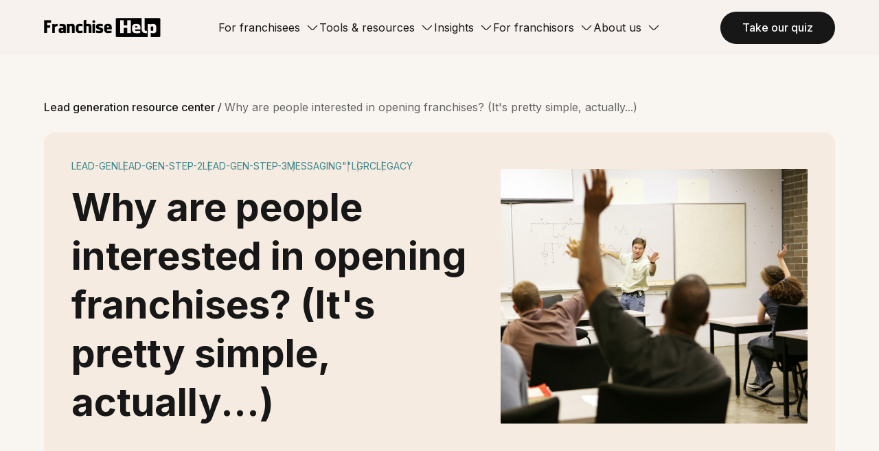

--- FILE ---
content_type: text/html; charset=utf-8
request_url: https://www.franchisehelp.com/franchise-lead-generation/why-are-people-interested-in-opening-franchises-its-pretty-simple-actually/
body_size: 135410
content:
<!DOCTYPE html>
<html>
<head>
   
   
       <script
         src="https://js.sentry-cdn.com/4163951c6198408099fb64a7ebeae255.min.js"
         crossorigin="anonymous"
       ></script>

       <script>
         Sentry.onLoad(function() {
           Sentry.init({
             environment: 'production',
           });
         });
       </script>
   

   <script>
    var dataLayer = [{
        "tracker": {"silo": "fh", "ab_tests": "Consulting:Partner,Quiz Choice - FH:partner-branching-quiz,Liquid Cap:Control,Null Test:Control,Quiz Choice - FH (2025):standard-quiz-2025", "type": "request", "url": "https://www.franchisehelp.com/franchise-lead-generation/why-are-people-interested-in-opening-franchises-its-pretty-simple-actually/", "method": "GET", "referrer": null, "ip": "18.217.163.49", "acceptLanguage": null, "webCls": "ContentView", "webMethod": "lgrcPost", "ua": "Mozilla/5.0 (Macintosh; Intel Mac OS X 10_15_7) AppleWebKit/537.36 (KHTML, like Gecko) Chrome/131.0.0.0 Safari/537.36; ClaudeBot/1.0; +claudebot@anthropic.com)", "ua_browser": null, "ua_platform": null, "ua_version": null, "landing_url": "https://www.franchisehelp.com/franchise-lead-generation/why-are-people-interested-in-opening-franchises-its-pretty-simple-actually/", "landing_referrer": null, "landing_time": "2025-11-01 01:06:00.053564", "utm_source": "DIRECT", "utm_campaign": "GLOBAL"}
    }];
</script>

<!-- Google Tag Manager -->
<script>(function(w,d,s,l,i){w[l]=w[l]||[];w[l].push({'gtm.start':
new Date().getTime(),event:'gtm.js'});var f=d.getElementsByTagName(s)[0],
j=d.createElement(s),dl=l!='dataLayer'?'&l='+l:'';j.async=true;j.src=
'//www.googletagmanager.com/gtm.js?id='+i+dl;f.parentNode.insertBefore(j,f);
})(window,document,'script','dataLayer','GTM-5W45N6');</script>
<!-- End Google Tag Manager -->

<!-- Google Tag Manager -->


<!-- End Google Tag Manager -->
    <meta charset="utf-8">
    <meta http-equiv="X-UA-Compatible" content="IE=edge">
    <meta name="viewport" content="width=device-width, initial-scale=1.0, shrink-to-fit=no">
    <meta name="google-site-verification" content="BwHnjXOh1fDctpcsfsL4S0YfIson9zGScai45k_s4q4" />
    <meta name="facebook-domain-verification" content="oonpb8wcc48l2ew5y4ubn7zezkbblv" />
    <meta name="msvalidate.01" content="D817E2BCF8C8B9E594CCF15D1310C8B5">

    
    
    

    <meta name="title" content="Why are people interested in opening franchises? (It&#39;s pretty simple, actually...)">
    <meta name="description" content="For example, a “car guy” is far more likely to want to open an automotive
franchise than a tutoring franchise.">
    <meta property="author" content="Leadgen Resource Center">

    <meta property="og:title" content="Why are people interested in opening franchises? (It&#39;s pretty simple, actually...)">
    <meta property="og:url" content="https://www.franchisehelp.com/franchise-lead-generation/why-are-people-interested-in-opening-franchises-its-pretty-simple-actually/">
    <meta property="og:image" content="https://storage.googleapis.com/enty/8c69cb84-612d-4817-9781-0e863d41fccd.jpg">
    <meta property="og:description" content="For example, a “car guy” is far more likely to want to open an automotive
franchise than a tutoring franchise.">
    <meta property="og:type" content="article">
    <meta property="og:site_name" content="Leadgen Resource Center">

    <meta name="twitter:description" content="For example, a “car guy” is far more likely to want to open an automotive
franchise than a tutoring franchise.">
    <meta name="twitter:image:src" content="https://storage.googleapis.com/enty/8c69cb84-612d-4817-9781-0e863d41fccd.jpg">
    <meta name="twitter:card" content="summary_large_image">
    <meta name="twitter:creator" content="">
    <meta name="twitter:site" content="">



    <title>Why are people interested in opening franchises? (It&#39;s pretty simple, actually...)</title>

    

    <link href="https://cdn.jsdelivr.net/npm/bootstrap@5.3.3/dist/css/bootstrap.min.css"
        rel="stylesheet"
        integrity="sha384-QWTKZyjpPEjISv5WaRU9OFeRpok6YctnYmDr5pNlyT2bRjXh0JMhjY6hW+ALEwIH"
        crossorigin="anonymous">
    <script
        src="https://cdn.jsdelivr.net/npm/bootstrap@5.3.3/dist/js/bootstrap.bundle.min.js"
        integrity="sha384-YvpcrYf0tY3lHB60NNkmXc5s9fDVZLESaAA55NDzOxhy9GkcIdslK1eN7N6jIeHz"
        crossorigin="anonymous"></script>

    <link href="https://fonts.googleapis.com/css2?family=Inter:wght@100..900&display=swap"
        rel="stylesheet">

    <link rel="stylesheet"
        href="/resource/compiled/public-monolith.css">
    <link rel="preconnect" href="https://fonts.googleapis.com">
    <link rel="preconnect" href="https://fonts.gstatic.com" crossorigin>

    <link rel="stylesheet" href="https://use.fontawesome.com/releases/v5.4.1/css/all.css" integrity="sha384-5sAR7xN1Nv6T6+dT2mhtzEpVJvfS3NScPQTrOxhwjIuvcA67KV2R5Jz6kr4abQsz" crossorigin="anonymous">
    <link rel="shortcut icon" type="image/ico"
        href="/resource/images/favicon.ico" />
    
</head>
<body class="
    silo-fh
    
    ">

<noscript><iframe src="//www.googletagmanager.com/ns.html?id=GTM-5W45N6"
height="0" width="0" style="display:none;visibility:hidden"></iframe></noscript>




<div class="fhp wrapper">
    

        
            <header class="fr_main_header">
    <div class="container">
        <div class="row align-items-center fr_main_header_row">
            <div class="col-lg-2 col-md-2 col-sm-6 fr_desktop_header_logo">
                <a href="/">
                    
                    <img src="/resource/surge/images/logos/franchise-logo-2.png"
                        class="fr_logo">
                </a>

            </div>
            <div class="col-lg-8 col-md-8 col-sm-6 fr_main_nav_links_col d-lg-flex">
                <nav class="navbar navbar-expand-lg fr_navbar">
                    <div class="container-fluid">
                        <a class="fr_logo_mobile_wapper" href="/">
                            <img src="/resource/surge/images/logos/franchise-logo-2.png"
                                class="fr_logo_mobile">
                        </a>

                        <button class="navbar-toggler" type="button"
                            data-bs-toggle="collapse"
                            data-bs-target="#fr_navbarNavDropdown"
                            aria-controls="fr_navbarNavDropdown" aria-expanded="false"
                            aria-label="Toggle navigation">
                            <div id="nav-icon2">
                                <span></span>
                                <span></span>
                                <span></span>
                                <span></span>
                                <span></span>
                                <span></span>
                            </div>
                        </button>
                        <div class="collapse navbar-collapse" id="fr_navbarNavDropdown">
                            <ul class="navbar-nav">
                                <li class="nav-item dropdown">
                                    <a class="nav-link dropdown-toggle" href="#"
                                        role="button" data-bs-toggle="dropdown"
                                        aria-expanded="false">
                                        For franchisees
                                    </a>
                                    <ul class="fr_nav_menu_dropdown dropdown-menu">
                                        <li>
                                            <a class="dropdown-item fr_dropdown_inner_wapper"
                                                href="/franchisee-resource-center">
                                                <div class="fr_drop_item_left_icon_col">
                                                    <svg width="20" height="20"
                                                        viewBox="0 0 20 20" fill="none"
                                                        xmlns="http://www.w3.org/2000/svg">
                                                        <path
                                                            d="M7.14258 19.2859H12.8569"
                                                            stroke="#39868D"
                                                            stroke-linecap="round"
                                                            stroke-linejoin="round" />
                                                        <path
                                                            d="M12.857 12.9033C14.9737 11.8513 16.4284 9.66701 16.4284 7.14293C16.4284 3.59253 13.5503 0.714355 9.99986 0.714355C6.44946 0.714355 3.57129 3.59253 3.57129 7.14293C3.57129 9.66701 5.02597 11.8513 7.14272 12.9033V15.0001C7.14272 15.3945 7.46252 15.7144 7.857 15.7144H12.1427C12.5372 15.7144 12.857 15.3945 12.857 15.0001V12.9033Z"
                                                            fill="#D7E6E8" />
                                                        <path
                                                            d="M12.857 12.9033C14.9737 11.8513 16.4284 9.66701 16.4284 7.14293C16.4284 3.59253 13.5503 0.714355 9.99986 0.714355C6.44946 0.714355 3.57129 3.59253 3.57129 7.14293C3.57129 9.66701 5.02597 11.8513 7.14272 12.9033V15.0001C7.14272 15.3945 7.46252 15.7144 7.857 15.7144H12.1427C12.5372 15.7144 12.857 15.3945 12.857 15.0001V12.9033Z"
                                                            stroke="#39868D"
                                                            stroke-linecap="round"
                                                            stroke-linejoin="round" />
                                                    </svg>
                                                </div>
                                                <div
                                                    class="fr_drop_item_right_content_col">
                                                    <p class="fr_drop_item_bold_text">
                                                        Franchise resource center</p>
                                                    <p class="fr_drop_item_normal_text">
                                                        Your go-to hub for franchise
                                                        insights</p>

                                                </div>
                                            </a>
                                        </li>
                                        <li>
                                            <a class="dropdown-item fr_dropdown_inner_wapper"
                                                href="/franchise-directory/">
                                                <div class="fr_drop_item_left_icon_col">
                                                    <svg width="20" height="20"
                                                        viewBox="0 0 20 20" fill="none"
                                                        xmlns="http://www.w3.org/2000/svg">
                                                        <path
                                                            d="M4.28592 19.2857H16.4288V15H4.28592C3.71761 15 3.17255 15.2257 2.77069 15.6276C2.36884 16.0294 2.14307 16.5746 2.14307 17.1429C2.14307 17.7111 2.36884 18.2563 2.77069 18.6581C3.17255 19.06 3.71761 19.2857 4.28592 19.2857Z"
                                                            fill="#CCDDDE" />
                                                        <path
                                                            d="M2.77069 15.6276C2.36884 16.0295 2.14307 16.5746 2.14307 17.1429V2.80007C2.15797 2.24171 2.39028 1.71124 2.79055 1.32165C3.19081 0.932061 3.72737 0.714157 4.28592 0.714356H16.4288C16.8076 0.714356 17.1711 0.864866 17.4389 1.13277C17.7068 1.40068 17.8574 1.76404 17.8574 2.14293V13.5715C17.8574 13.9504 17.7068 14.3138 17.4389 14.5816C17.1711 14.8495 16.8076 15.0001 16.4288 15.0001H4.28592C3.71761 15.0001 3.17255 15.2258 2.77069 15.6276Z"
                                                            fill="#D7E6E8" />
                                                        <path
                                                            d="M17.8574 19.2858H4.28592C3.71761 19.2858 3.17255 19.0601 2.77069 18.6582C2.36884 18.2564 2.14307 17.7112 2.14307 17.1429C2.14307 16.5746 2.36884 16.0295 2.77069 15.6276C3.17255 15.2258 3.71761 15.0001 4.28592 15.0001H16.4288C16.8076 15.0001 17.1711 14.8495 17.4389 14.5816C17.7068 14.3138 17.8574 13.9504 17.8574 13.5715V2.14293C17.8574 1.76404 17.7068 1.40068 17.4389 1.13277C17.1711 0.864866 16.8076 0.714356 16.4288 0.714356H4.28592C3.72737 0.714157 3.19081 0.932061 2.79055 1.32165C2.39028 1.71124 2.15797 2.24171 2.14307 2.80007V17.0858"
                                                            stroke="#39868D"
                                                            stroke-linecap="round"
                                                            stroke-linejoin="round" />
                                                        <path d="M16.4287 15V19.2857"
                                                            stroke="#39868D"
                                                            stroke-linecap="round"
                                                            stroke-linejoin="round" />
                                                        <path
                                                            d="M7.85742 0.714355V9.28578L10.7146 6.63273L13.5717 9.28578V0.714355H7.85742Z"
                                                            fill="#CCDDDE" />
                                                        <path
                                                            d="M7.85742 0.714355V9.28578L10.7146 6.63273L13.5717 9.28578V0.714355H7.85742Z"
                                                            stroke="#39868D"
                                                            stroke-linecap="round"
                                                            stroke-linejoin="round" />
                                                    </svg>
                                                </div>
                                                <div
                                                    class="fr_drop_item_right_content_col">
                                                    <p class="fr_drop_item_bold_text">
                                                        Franchise directory</p>
                                                    <p class="fr_drop_item_normal_text">
                                                        Explore our extensive list of
                                                        franchise options</p>

                                                </div>
                                            </a>
                                        </li>
                                        <li>
                                            <a class="dropdown-item fr_dropdown_inner_wapper"
                                                href="/franchise-categories/">
                                                <div class="fr_drop_item_left_icon_col">
                                                    <svg width="20" height="20"
                                                        viewBox="0 0 20 20" fill="none"
                                                        xmlns="http://www.w3.org/2000/svg">
                                                        <g
                                                            clip-path="url(#clip0_1812_8787)">
                                                            <path
                                                                d="M19.2831 12.859C19.2827 12.3578 19.1503 11.8656 18.8994 11.4318C18.6484 10.998 18.2878 10.6378 17.8537 10.3875C17.4196 10.1371 16.9273 10.0054 16.426 10.0055C15.9248 10.0056 15.4326 10.1376 14.9986 10.3882V6.43214C14.9986 6.05336 14.8481 5.6901 14.5803 5.42226C14.3124 5.15443 13.9492 5.00396 13.5704 5.00396H9.61435C9.8662 4.56983 9.9992 4.077 9.99997 3.5751C10.0007 3.07321 9.86925 2.57997 9.61875 2.14507C9.36825 1.71016 9.00758 1.34894 8.57305 1.09777C8.13854 0.846598 7.6455 0.714355 7.14361 0.714355C6.64171 0.714355 6.14868 0.846598 5.71417 1.09777C5.27964 1.34894 4.91897 1.71016 4.66847 2.14507C4.41797 2.57997 4.28648 3.07321 4.28725 3.5751C4.28803 4.077 4.42103 4.56983 4.67285 5.00396H2.14498C1.7662 5.00396 1.40294 5.15443 1.1351 5.42226C0.867265 5.6901 0.716797 6.05336 0.716797 6.43214V9.37418C0.950453 9.31667 1.19026 9.2879 1.43088 9.2885C2.18844 9.2885 2.91497 9.58944 3.45064 10.1251C3.98631 10.6608 4.28725 11.3873 4.28725 12.1449C4.28725 12.9024 3.98631 13.6289 3.45064 14.1646C2.91497 14.7002 2.18844 15.0012 1.43088 15.0012C1.19026 15.0018 0.950453 14.9731 0.716797 14.9155V17.8576C0.716797 18.2364 0.867265 18.5996 1.1351 18.8675C1.40294 19.1354 1.7662 19.2858 2.14498 19.2858H5.80113C5.7436 19.0521 5.71483 18.8124 5.71543 18.5716C5.71543 17.8141 6.01637 17.0876 6.55204 16.5519C7.08771 16.0162 7.81424 15.7154 8.57178 15.7154C9.32934 15.7154 10.0559 16.0162 10.5915 16.5519C11.1272 17.0876 11.4282 17.8141 11.4282 18.5716C11.4288 18.8124 11.4 19.0521 11.3425 19.2858H13.5704C13.9492 19.2858 14.3124 19.1354 14.5803 18.8675C14.8481 18.5996 14.9986 18.2364 14.9986 17.8576V15.3296C15.4326 15.5802 15.9248 15.7122 16.426 15.7124C16.9273 15.7125 17.4196 15.5808 17.8537 15.3305C18.2878 15.0801 18.6484 14.7199 18.8994 14.2861C19.1503 13.8523 19.2827 13.3601 19.2831 12.859Z"
                                                                fill="#D7E6E8" />
                                                            <path
                                                                d="M19.2831 12.8589C19.2827 12.3578 19.1503 11.8656 18.8994 11.4318C18.6484 10.998 18.2878 10.6378 17.8537 10.3875C17.4196 10.1371 16.9273 10.0054 16.426 10.0055C15.9248 10.0056 15.4326 10.1376 14.9986 10.3882V6.43213C14.9986 6.05336 14.8481 5.69009 14.5803 5.42226C14.3124 5.15442 13.9492 5.00396 13.5704 5.00396H9.61435C9.8662 4.56982 9.9992 4.07699 9.99997 3.57511C10.0007 3.07321 9.86925 2.57998 9.61875 2.14506C9.36825 1.71016 9.00758 1.34894 8.57305 1.09777C8.13854 0.846598 7.6455 0.714355 7.14361 0.714355C6.64171 0.714355 6.14868 0.846598 5.71417 1.09777C5.27964 1.34894 4.91897 1.71016 4.66847 2.14506C4.41797 2.57998 4.28648 3.07321 4.28725 3.57511C4.28803 4.07699 4.42103 4.56982 4.67285 5.00396H2.14498C1.7662 5.00396 1.40294 5.15442 1.1351 5.42226C0.867265 5.69009 0.716797 6.05336 0.716797 6.43213V9.37419C0.950453 9.31668 1.19026 9.28789 1.43088 9.28851C2.18844 9.28851 2.91497 9.58943 3.45064 10.1251C3.98631 10.6608 4.28725 11.3873 4.28725 12.1449C4.28725 12.9024 3.98631 13.6289 3.45064 14.1646C2.91497 14.7003 2.18844 15.0012 1.43088 15.0012C1.19026 15.0018 0.950453 14.973 0.716797 14.9155V17.8576C0.716797 18.2363 0.867265 18.5996 1.1351 18.8675C1.40294 19.1353 1.7662 19.2858 2.14498 19.2858H5.80113C5.7436 19.052 5.71483 18.8123 5.71543 18.5716C5.71543 17.814 6.01637 17.0876 6.55204 16.5519C7.08771 16.0162 7.81424 15.7153 8.57178 15.7153C9.32934 15.7153 10.0559 16.0162 10.5915 16.5519C11.1272 17.0876 11.4282 17.814 11.4282 18.5716C11.4288 18.8123 11.4 19.052 11.3425 19.2858H13.5704C13.9492 19.2858 14.3124 19.1353 14.5803 18.8675C14.8481 18.5996 14.9986 18.2363 14.9986 17.8576V15.3298C15.4326 15.5803 15.9248 15.7122 16.426 15.7123C16.9273 15.7125 17.4196 15.5808 17.8537 15.3305C18.2878 15.08 18.6484 14.7199 18.8994 14.286C19.1503 13.8523 19.2827 13.3601 19.2831 12.8589Z"
                                                                stroke="#39868D"
                                                                stroke-linecap="round"
                                                                stroke-linejoin="round" />
                                                        </g>
                                                        <defs>
                                                            <clipPath
                                                                id="clip0_1812_8787">
                                                                <rect width="20"
                                                                    height="20"
                                                                    fill="white" />
                                                            </clipPath>
                                                        </defs>
                                                    </svg>
                                                </div>
                                                <div
                                                    class="fr_drop_item_right_content_col">
                                                    <p class="fr_drop_item_bold_text">
                                                        Franchise by category</p>
                                                    <p class="fr_drop_item_normal_text">
                                                        Find franchises organized by
                                                        industry sectors</p>

                                                </div>
                                            </a>
                                        </li>
                                        <li>
                                            <a class="dropdown-item fr_dropdown_inner_wapper"
                                                href="/franchise-investments/">
                                                <div class="fr_drop_item_left_icon_col">
                                                    <svg width="20" height="20"
                                                        viewBox="0 0 20 20" fill="none"
                                                        xmlns="http://www.w3.org/2000/svg">
                                                        <g
                                                            clip-path="url(#clip0_1812_8798)">
                                                            <path
                                                                d="M10.0001 19.2858C15.1285 19.2858 19.2858 15.1285 19.2858 10.0001C19.2858 4.87171 15.1285 0.714355 10.0001 0.714355C4.87171 0.714355 0.714355 4.87171 0.714355 10.0001C0.714355 15.1285 4.87171 19.2858 10.0001 19.2858Z"
                                                                fill="#D7E6E8" />
                                                            <path
                                                                d="M10.0001 19.2858C15.1285 19.2858 19.2858 15.1285 19.2858 10.0001C19.2858 4.87171 15.1285 0.714355 10.0001 0.714355C4.87171 0.714355 0.714355 4.87171 0.714355 10.0001C0.714355 15.1285 4.87171 19.2858 10.0001 19.2858Z"
                                                                stroke="#39868D"
                                                                stroke-linecap="round"
                                                                stroke-linejoin="round" />
                                                            <path
                                                                d="M12.4314 7.46052C12.3478 7.22393 12.2188 7.0088 12.0548 6.8256C11.706 6.43592 11.1992 6.19067 10.635 6.19067H9.16071C8.22168 6.19067 7.46045 6.9519 7.46045 7.89093C7.46045 8.68995 8.01681 9.38116 8.79736 9.5519L11.0421 10.0429C11.9165 10.2342 12.5398 11.0091 12.5398 11.9043C12.5398 12.9562 11.687 13.8097 10.635 13.8097H9.36521C8.53586 13.8097 7.83032 13.2797 7.56883 12.5399"
                                                                stroke="#39868D"
                                                                stroke-linecap="round"
                                                                stroke-linejoin="round" />
                                                            <path
                                                                d="M10 6.19065V4.28589"
                                                                stroke="#39868D"
                                                                stroke-linecap="round"
                                                                stroke-linejoin="round" />
                                                            <path
                                                                d="M10 15.7144V13.8096"
                                                                stroke="#39868D"
                                                                stroke-linecap="round"
                                                                stroke-linejoin="round" />
                                                        </g>
                                                        <defs>
                                                            <clipPath
                                                                id="clip0_1812_8798">
                                                                <rect width="20"
                                                                    height="20"
                                                                    fill="white" />
                                                            </clipPath>
                                                        </defs>
                                                    </svg>

                                                </div>
                                                <div
                                                    class="fr_drop_item_right_content_col">
                                                    <p class="fr_drop_item_bold_text">
                                                        Franchise by investment level
                                                    </p>
                                                    <p class="fr_drop_item_normal_text">
                                                        Find franchises based on
                                                        investment requirements</p>

                                                </div>
                                            </a>
                                        </li>
                                    </ul>
                                </li>
                                <li class="nav-item dropdown">
                                    <a class="nav-link dropdown-toggle" href="#"
                                        role="button" data-bs-toggle="dropdown"
                                        aria-expanded="false">
                                        Tools & resources
                                    </a>
                                    <ul class="fr_nav_menu_dropdown dropdown-menu">
                                        <li>
                                            <a class="dropdown-item fr_dropdown_inner_wapper"
                                                href="/franchise-comparison/">
                                                <div class="fr_drop_item_left_icon_col">
                                                    <svg width="20" height="20"
                                                        viewBox="0 0 20 20" fill="none"
                                                        xmlns="http://www.w3.org/2000/svg">
                                                        <path
                                                            d="M18.125 5.60866C18.125 5.44199 18.0583 5.28366 17.9417 5.16699L14.8417 2.06699C14.6 1.82533 14.2 1.82533 13.9583 2.06699C13.7167 2.30866 13.7167 2.70866 13.9583 2.95033L16 4.99199H2.5C2.15833 4.99199 1.875 5.27533 1.875 5.61699C1.875 5.95866 2.15833 6.23366 2.5 6.23366H15.9917L13.9583 8.26699C13.7167 8.50866 13.7167 8.90866 13.9583 9.15033C14.0833 9.27533 14.2417 9.33366 14.4 9.33366C14.5583 9.33366 14.7167 9.27533 14.8417 9.15033L17.9333 6.05866C17.9917 6.00033 18.0417 5.92533 18.075 5.84199C18.075 5.83366 18.075 5.82533 18.0833 5.81699C18.1083 5.75033 18.125 5.68366 18.125 5.60866Z"
                                                            fill="#39868D" />
                                                        <path
                                                            d="M17.5 13.7669H4.00833L6.04167 11.7335C6.28333 11.4919 6.28333 11.0919 6.04167 10.8502C5.8 10.6085 5.4 10.6085 5.15833 10.8502L2.06667 13.9419C2.00833 14.0002 1.95833 14.0752 1.925 14.1585C1.925 14.1669 1.925 14.1752 1.91667 14.1835C1.89167 14.2502 1.875 14.3252 1.875 14.4002C1.875 14.5669 1.94167 14.7252 2.05833 14.8419L5.15833 17.9419C5.28333 18.0669 5.44167 18.1252 5.6 18.1252C5.75833 18.1252 5.91667 18.0669 6.04167 17.9419C6.28333 17.7002 6.28333 17.3002 6.04167 17.0585L4 15.0169H17.5C17.8417 15.0169 18.125 14.7335 18.125 14.3919C18.125 14.0502 17.8417 13.7669 17.5 13.7669Z"
                                                            fill="#39868D" />
                                                    </svg>

                                                </div>
                                                <div
                                                    class="fr_drop_item_right_content_col">
                                                    <p class="fr_drop_item_bold_text">
                                                        Franchise comparison</p>
                                                    <p class="fr_drop_item_normal_text">
                                                        Compare key features of
                                                        different franchises</p>

                                                </div>
                                            </a>
                                        </li>
                                        <li>
                                            <a class="dropdown-item fr_dropdown_inner_wapper"
                                                href="https://reports.franchisehelp.com/">
                                                <div class="fr_drop_item_left_icon_col">
                                                    <svg width="20" height="20"
                                                        viewBox="0 0 20 20" fill="none"
                                                        xmlns="http://www.w3.org/2000/svg">
                                                        <path
                                                            d="M17.8574 17.8567C17.8574 18.2356 17.7068 18.599 17.4389 18.8669C17.1711 19.1347 16.8076 19.2853 16.4288 19.2853H3.57164C3.19275 19.2853 2.82939 19.1347 2.56148 18.8669C2.29358 18.599 2.14307 18.2356 2.14307 17.8567V2.14244C2.14307 1.76355 2.29358 1.4002 2.56148 1.13229C2.82939 0.864377 3.19275 0.713867 3.57164 0.713867H11.5513C11.9302 0.713867 12.2936 0.864377 12.5615 1.13229L17.4389 6.00974C17.7068 6.27764 17.8574 6.64101 17.8574 7.01988V17.8567Z"
                                                            fill="#D7E6E8" />
                                                        <path
                                                            d="M17.8574 17.8567C17.8574 18.2356 17.7068 18.599 17.4389 18.8669C17.1711 19.1347 16.8076 19.2853 16.4288 19.2853H3.57164C3.19275 19.2853 2.82939 19.1347 2.56148 18.8669C2.29358 18.599 2.14307 18.2356 2.14307 17.8567V2.14244C2.14307 1.76355 2.29358 1.4002 2.56148 1.13229C2.82939 0.864377 3.19275 0.713867 3.57164 0.713867H11.5513C11.9302 0.713867 12.2936 0.864377 12.5615 1.13229L17.4389 6.00974C17.7068 6.27764 17.8574 6.64101 17.8574 7.01988V17.8567Z"
                                                            stroke="#39868D"
                                                            stroke-linecap="round"
                                                            stroke-linejoin="round" />
                                                        <path
                                                            d="M10.7983 9.10645H14.3698"
                                                            stroke="#39868D"
                                                            stroke-linecap="round"
                                                            stroke-linejoin="round" />
                                                        <path
                                                            d="M10.7983 14.4189H14.3698"
                                                            stroke="#39868D"
                                                            stroke-linecap="round"
                                                            stroke-linejoin="round" />
                                                        <path
                                                            d="M5.27344 14.3382L6.47042 15.5352L8.46539 12.7422"
                                                            stroke="#39868D"
                                                            stroke-linecap="round"
                                                            stroke-linejoin="round" />
                                                        <path
                                                            d="M5.27344 8.93681L6.47042 10.1338L8.46539 7.34082"
                                                            stroke="#39868D"
                                                            stroke-linecap="round"
                                                            stroke-linejoin="round" />
                                                    </svg>

                                                </div>
                                                <div
                                                    class="fr_drop_item_right_content_col">
                                                    <p class="fr_drop_item_bold_text">
                                                        Franchise disc docs (FDD)</p>
                                                    <p class="fr_drop_item_normal_text">
                                                        Access essential legal franchise
                                                        information</p>

                                                </div>
                                            </a>
                                        </li>
                                        <li>
                                            <a class="dropdown-item fr_dropdown_inner_wapper"
                                                href="https://francalc.com">
                                                <div class="fr_drop_item_left_icon_col">
                                                    <svg width="20" height="20"
                                                        viewBox="0 0 20 20" fill="none"
                                                        xmlns="http://www.w3.org/2000/svg">
                                                        <g
                                                            clip-path="url(#clip0_1818_9888)">
                                                            <path
                                                                d="M15.9341 1.42871H4.06607C2.6095 1.42871 1.42871 2.6095 1.42871 4.06607V15.9341C1.42871 17.3907 2.6095 18.5716 4.06607 18.5716H15.9341C17.3907 18.5716 18.5716 17.3907 18.5716 15.9341V4.06607C18.5716 2.6095 17.3907 1.42871 15.9341 1.42871Z"
                                                                fill="#D7E6E8" />
                                                            <path
                                                                d="M10 10V18.5714H15.7143C17.2923 18.5714 18.5714 17.2923 18.5714 15.7143V10H10Z"
                                                                fill="#D7E6E8" />
                                                            <path
                                                                d="M15.9341 1.42871H4.06607C2.6095 1.42871 1.42871 2.6095 1.42871 4.06607V15.9341C1.42871 17.3907 2.6095 18.5716 4.06607 18.5716H15.9341C17.3907 18.5716 18.5716 17.3907 18.5716 15.9341V4.06607C18.5716 2.6095 17.3907 1.42871 15.9341 1.42871Z"
                                                                stroke="#39868D"
                                                                stroke-linecap="round"
                                                                stroke-linejoin="round" />
                                                            <path
                                                                d="M10 1.42871V18.5716"
                                                                stroke="#39868D"
                                                                stroke-linecap="round"
                                                                stroke-linejoin="round" />
                                                            <path
                                                                d="M1.42871 10H18.5716"
                                                                stroke="#39868D"
                                                                stroke-linecap="round"
                                                                stroke-linejoin="round" />
                                                            <path
                                                                d="M3.92871 5.71484H7.50014"
                                                                stroke="#39868D"
                                                                stroke-linecap="round"
                                                                stroke-linejoin="round" />
                                                            <path
                                                                d="M12.8574 5.71484H15.7146"
                                                                stroke="#39868D"
                                                                stroke-linecap="round"
                                                                stroke-linejoin="round" />
                                                            <path
                                                                d="M12.8574 12.8574H15.7146"
                                                                stroke="#39868D"
                                                                stroke-linecap="round"
                                                                stroke-linejoin="round" />
                                                            <path
                                                                d="M12.8574 15.7148H15.7146"
                                                                stroke="#39868D"
                                                                stroke-linecap="round"
                                                                stroke-linejoin="round" />
                                                            <path
                                                                d="M5.71436 3.92871V7.50014"
                                                                stroke="#39868D"
                                                                stroke-linecap="round"
                                                                stroke-linejoin="round" />
                                                            <path
                                                                d="M4.2002 12.7715L7.22877 15.8001"
                                                                stroke="#39868D"
                                                                stroke-linecap="round"
                                                                stroke-linejoin="round" />
                                                            <path
                                                                d="M7.22877 12.7715L4.2002 15.8001"
                                                                stroke="#39868D"
                                                                stroke-linecap="round"
                                                                stroke-linejoin="round" />
                                                        </g>
                                                        <defs>
                                                            <clipPath
                                                                id="clip0_1818_9888">
                                                                <rect width="20"
                                                                    height="20"
                                                                    fill="white" />
                                                            </clipPath>
                                                        </defs>
                                                    </svg>
                                                </div>
                                                <div
                                                    class="fr_drop_item_right_content_col">
                                                    <p class="fr_drop_item_bold_text">
                                                        FranCalc</p>
                                                    <p class="fr_drop_item_normal_text">
                                                        Calculate your brand's growth
                                                        strategy.</p>

                                                </div>
                                            </a>
                                        </li>

                                    </ul>
                                </li>
                                <li class="nav-item dropdown">
                                    <a class="nav-link dropdown-toggle" href="#"
                                        role="button" data-bs-toggle="dropdown"
                                        aria-expanded="false">
                                        Insights
                                    </a>
                                    <ul class="fr_nav_menu_dropdown dropdown-menu">
                                        <li>
                                            <a class="dropdown-item fr_dropdown_inner_wapper"
                                                href="/industry-reports/">
                                                <div class="fr_drop_item_left_icon_col">
                                                    <svg width="20" height="20"
                                                        viewBox="0 0 20 20" fill="none"
                                                        xmlns="http://www.w3.org/2000/svg">
                                                        <g
                                                            clip-path="url(#clip0_1978_2717)">
                                                            <path
                                                                d="M17.2529 1.42871H2.7474C2.01911 1.42871 1.42871 2.01911 1.42871 2.7474V17.2529C1.42871 17.9811 2.01911 18.5716 2.7474 18.5716H17.2529C17.9811 18.5716 18.5716 17.9811 18.5716 17.2529V2.7474C18.5716 2.01911 17.9811 1.42871 17.2529 1.42871Z"
                                                                fill="#D7E6E8" />
                                                            <path
                                                                d="M17.2529 1.42871H2.7474C2.01911 1.42871 1.42871 2.01911 1.42871 2.7474V17.2529C1.42871 17.9811 2.01911 18.5716 2.7474 18.5716H17.2529C17.9811 18.5716 18.5716 17.9811 18.5716 17.2529V2.7474C18.5716 2.01911 17.9811 1.42871 17.2529 1.42871Z"
                                                                stroke="#39868D"
                                                                stroke-linecap="round"
                                                                stroke-linejoin="round" />
                                                            <path
                                                                d="M4.28564 5V15H8.21422V5H4.28564Z"
                                                                fill="#D7E6E8" />
                                                            <path
                                                                d="M8.21436 7.85742V15.0003H11.7858V7.85742H8.21436Z"
                                                                fill="#D7E6E8" />
                                                            <path
                                                                d="M11.7856 10.7148V15.0006H15.7142V10.7148H11.7856Z"
                                                                fill="#D7E6E8" />
                                                            <path
                                                                d="M11.7856 10.7148V15.0006H15.7142V10.7148H11.7856Z"
                                                                stroke="#39868D"
                                                                stroke-linecap="round"
                                                                stroke-linejoin="round" />
                                                            <path
                                                                d="M8.21436 7.85742V15.0003H11.7858V7.85742H8.21436Z"
                                                                stroke="#39868D"
                                                                stroke-linecap="round"
                                                                stroke-linejoin="round" />
                                                            <path
                                                                d="M4.28564 5V15H8.21422V5H4.28564Z"
                                                                stroke="#39868D"
                                                                stroke-linecap="round"
                                                                stroke-linejoin="round" />
                                                        </g>
                                                        <defs>
                                                            <clipPath
                                                                id="clip0_1978_2717">
                                                                <rect width="20"
                                                                    height="20"
                                                                    fill="white" />
                                                            </clipPath>
                                                        </defs>
                                                    </svg>


                                                </div>
                                                <div
                                                    class="fr_drop_item_right_content_col">
                                                    <p class="fr_drop_item_bold_text">
                                                        Industry reports</p>
                                                    <p class="fr_drop_item_normal_text">
                                                        In-depth analysis of
                                                        sector-specific trends.</p>

                                                </div>
                                            </a>
                                        </li>
                                        <li>
                                            <a class="dropdown-item fr_dropdown_inner_wapper"
                                                href="/state-reports/">
                                                <div class="fr_drop_item_left_icon_col">
                                                    <svg width="20" height="20"
                                                        viewBox="0 0 20 20" fill="none"
                                                        xmlns="http://www.w3.org/2000/svg">
                                                        <g
                                                            clip-path="url(#clip0_1818_10024)">
                                                            <path
                                                                d="M17.1429 14.2852H2.85721L0.714355 19.2852H19.2858L17.1429 14.2852Z"
                                                                fill="#D7E6E8" />
                                                            <path
                                                                d="M16.4284 7.14244C16.4284 11.4705 11.8792 14.7282 10.6565 15.5256C10.4606 15.6533 10.2337 15.7139 9.99986 15.7139C9.76602 15.7139 9.5391 15.6533 9.34323 15.5256C8.12052 14.7282 3.57129 11.4705 3.57129 7.14244C3.57129 3.59204 6.44946 0.713867 9.99986 0.713867C13.5503 0.713867 16.4284 3.59204 16.4284 7.14244Z"
                                                                fill="#D7E6E8" />
                                                            <path
                                                                d="M7.5 6.78516C7.5 7.4482 7.76339 8.08408 8.23223 8.55292C8.70107 9.02176 9.33696 9.28516 10 9.28516C10.663 9.28516 11.2989 9.02176 11.7678 8.55292C12.2366 8.08408 12.5 7.4482 12.5 6.78516C12.5 6.12212 12.2366 5.48623 11.7678 5.01739C11.2989 4.54855 10.663 4.28516 10 4.28516C9.33696 4.28516 8.70107 4.54855 8.23223 5.01739C7.76339 5.48623 7.5 6.12212 7.5 6.78516Z"
                                                                fill="#D7E6E8" />
                                                            <path
                                                                d="M16.4286 14.2852H17.1429L19.2858 19.2852H0.714355L2.85721 14.2852H3.5715"
                                                                stroke="#39868D"
                                                                stroke-linecap="round"
                                                                stroke-linejoin="round" />
                                                            <path
                                                                d="M16.4284 7.14244C16.4284 11.4705 11.8792 14.7282 10.6565 15.5256C10.4606 15.6533 10.2337 15.7139 9.99986 15.7139C9.76602 15.7139 9.5391 15.6533 9.34323 15.5256C8.12052 14.7282 3.57129 11.4705 3.57129 7.14244C3.57129 3.59204 6.44946 0.713867 9.99986 0.713867C13.5503 0.713867 16.4284 3.59204 16.4284 7.14244Z"
                                                                stroke="#39868D"
                                                                stroke-linecap="round"
                                                                stroke-linejoin="round" />
                                                            <path
                                                                d="M7.5 6.78516C7.5 7.4482 7.76339 8.08408 8.23223 8.55292C8.70107 9.02176 9.33696 9.28516 10 9.28516C10.663 9.28516 11.2989 9.02176 11.7678 8.55292C12.2366 8.08408 12.5 7.4482 12.5 6.78516C12.5 6.12212 12.2366 5.48623 11.7678 5.01739C11.2989 4.54855 10.663 4.28516 10 4.28516C9.33696 4.28516 8.70107 4.54855 8.23223 5.01739C7.76339 5.48623 7.5 6.12212 7.5 6.78516Z"
                                                                stroke="#39868D"
                                                                stroke-linecap="round"
                                                                stroke-linejoin="round" />
                                                        </g>
                                                        <defs>
                                                            <clipPath
                                                                id="clip0_1818_10024">
                                                                <rect width="20"
                                                                    height="20"
                                                                    fill="white" />
                                                            </clipPath>
                                                        </defs>
                                                    </svg>

                                                </div>
                                                <div
                                                    class="fr_drop_item_right_content_col">
                                                    <p class="fr_drop_item_bold_text">
                                                        State-by-state</p>
                                                    <p class="fr_drop_item_normal_text">
                                                        Insights on industry performance
                                                        per state.</p>

                                                </div>
                                            </a>
                                        </li>
                                        <li>
                                            <a class="dropdown-item fr_dropdown_inner_wapper"
                                                href="/news-clips/">
                                                <div class="fr_drop_item_left_icon_col">
                                                    <svg width="20" height="20"
                                                        viewBox="0 0 20 20" fill="none"
                                                        xmlns="http://www.w3.org/2000/svg">
                                                        <path
                                                            d="M19.2858 15.9866V4.83009L15.7144 4.83008V15.9866C15.7144 16.4827 15.9025 16.9586 16.2374 17.3094C16.5722 17.6601 17.0265 17.8573 17.5001 17.8573C17.9736 17.8573 18.4279 17.6601 18.7628 17.3094C19.0976 16.9586 19.2858 16.4827 19.2858 15.9866Z"
                                                            fill="#D7E6E8" />
                                                        <path
                                                            d="M16.2374 17.3089C16.5722 17.6597 17.0265 17.8569 17.5001 17.8569H2.14293C1.76404 17.8569 1.40068 17.6992 1.13277 17.4186C0.864865 17.1379 0.714355 16.7572 0.714355 16.3603V2.89088C0.714355 2.69242 0.78961 2.50208 0.923565 2.36175C1.05752 2.22142 1.2392 2.14258 1.42864 2.14258H15.0001C15.1895 2.14258 15.3712 2.22142 15.5052 2.36175C15.6391 2.50208 15.7144 2.69242 15.7144 2.89088V15.9861C15.7144 16.4823 15.9025 16.9581 16.2374 17.3089Z"
                                                            fill="#D7E6E8" />
                                                        <path
                                                            d="M19.2858 4.82965V15.9862C19.2858 16.4823 19.0976 16.9581 18.7628 17.3089C18.4279 17.6597 17.9736 17.8569 17.5001 17.8569M17.5001 17.8569C17.0265 17.8569 16.5722 17.6597 16.2374 17.3089C15.9025 16.9581 15.7144 16.4823 15.7144 15.9862V2.89088C15.7144 2.69242 15.6391 2.50208 15.5052 2.36175C15.3712 2.22142 15.1895 2.14258 15.0001 2.14258H1.42864C1.2392 2.14258 1.05752 2.22142 0.923565 2.36175C0.78961 2.50208 0.714355 2.69242 0.714355 2.89088V16.3603C0.714355 16.7572 0.864865 17.1379 1.13277 17.4186C1.40068 17.6992 1.76404 17.8569 2.14293 17.8569H17.5001Z"
                                                            stroke="#39868D"
                                                            stroke-linecap="round"
                                                            stroke-linejoin="round" />
                                                        <path
                                                            d="M11.4286 6.07129H5V9.64272H11.4286V6.07129Z"
                                                            fill="#D7E6E8" />
                                                        <path
                                                            d="M11.4286 6.07129H5V9.64272H11.4286V6.07129Z"
                                                            stroke="#39868D"
                                                            stroke-linecap="round"
                                                            stroke-linejoin="round" />
                                                        <path d="M5 13.9287H11.4286"
                                                            stroke="#39868D"
                                                            stroke-linecap="round"
                                                            stroke-linejoin="round" />
                                                    </svg>
                                                </div>
                                                <div
                                                    class="fr_drop_item_right_content_col">
                                                    <p class="fr_drop_item_bold_text">
                                                        News clips</p>
                                                    <p class="fr_drop_item_normal_text">
                                                        Collection of recent news
                                                        articles</p>

                                                </div>
                                            </a>
                                        </li>
                                        <li>
                                            <a class="dropdown-item fr_dropdown_inner_wapper"
                                                href="/press/">
                                                <div class="fr_drop_item_left_icon_col">
                                                    <svg width="20" height="20"
                                                        viewBox="0 0 20 20" fill="none"
                                                        xmlns="http://www.w3.org/2000/svg">
                                                        <path
                                                            d="M6.42871 5.71401V12.8569L17.6767 16.3719C17.7964 16.4093 17.921 16.4283 18.0464 16.4283C18.731 16.4283 19.2859 15.8734 19.2859 15.1889V3.38201C19.2859 2.69749 18.731 2.14258 18.0464 2.14258C17.921 2.14258 17.7964 2.16161 17.6767 2.19899L6.42871 5.71401Z"
                                                            fill="#D7E6E8" />
                                                        <path
                                                            d="M6.42871 5.71401V12.8569L17.6767 16.3719C17.7964 16.4093 17.921 16.4283 18.0464 16.4283C18.731 16.4283 19.2859 15.8734 19.2859 15.1889V3.38201C19.2859 2.69749 18.731 2.14258 18.0464 2.14258C17.921 2.14258 17.7964 2.16161 17.6767 2.19899L6.42871 5.71401Z"
                                                            stroke="#39868D"
                                                            stroke-linecap="round"
                                                            stroke-linejoin="round" />
                                                        <path
                                                            d="M0.714355 9.2853C0.714355 9.7543 0.806733 10.2187 0.986214 10.652C1.1657 11.0853 1.42877 11.479 1.7604 11.8107C2.43017 12.4805 3.33858 12.8567 4.28578 12.8567H6.42864V5.71387H4.28578C3.81678 5.71387 3.35237 5.80624 2.91906 5.98572C2.48576 6.16521 2.09204 6.42828 1.7604 6.75991C1.09063 7.42968 0.714355 8.3381 0.714355 9.2853Z"
                                                            fill="#D7E6E8" />
                                                        <path
                                                            d="M0.714355 9.2853C0.714355 9.7543 0.806733 10.2187 0.986214 10.652C1.1657 11.0853 1.42877 11.479 1.7604 11.8107C2.43017 12.4805 3.33858 12.8567 4.28578 12.8567H6.42864V5.71387H4.28578C3.81678 5.71387 3.35237 5.80624 2.91906 5.98572C2.48576 6.16521 2.09204 6.42828 1.7604 6.75991C1.09063 7.42968 0.714355 8.3381 0.714355 9.2853Z"
                                                            stroke="#39868D"
                                                            stroke-linecap="round"
                                                            stroke-linejoin="round" />
                                                        <path
                                                            d="M4.28564 12.8564V14.285C4.28564 16.2574 5.88463 17.8564 7.85707 17.8564"
                                                            stroke="#39868D"
                                                            stroke-linecap="round"
                                                            stroke-linejoin="round" />
                                                    </svg>

                                                </div>
                                                <div
                                                    class="fr_drop_item_right_content_col">
                                                    <p class="fr_drop_item_bold_text">
                                                        Press clips</p>
                                                    <p class="fr_drop_item_normal_text">
                                                        Press releases and media
                                                        coverage</p>

                                                </div>
                                            </a>
                                        </li>
                                        <li>
                                            <a class="dropdown-item fr_dropdown_inner_wapper"
                                                href="https://www.franchisechatter.com/">
                                                <div class="fr_drop_item_left_icon_col">
                                                    <svg width="20" height="20"
                                                        viewBox="0 0 20 20" fill="none"
                                                        xmlns="http://www.w3.org/2000/svg">
                                                        <g
                                                            clip-path="url(#clip0_1818_10050)">
                                                            <path
                                                                d="M10.622 10.5711C10.4258 10.6631 10.2141 10.7106 10.0001 10.7106C9.78617 10.7106 9.5745 10.6631 9.37824 10.5711L1.83601 6.7997C1.71353 6.73301 1.61061 6.63091 1.5387 6.50481C1.46678 6.3787 1.42871 6.23351 1.42871 6.08541C1.42871 5.93731 1.46678 5.79213 1.5387 5.66601C1.61061 5.53991 1.71353 5.43783 1.83601 5.37113L9.37824 1.57113C9.5745 1.47911 9.78617 1.43164 10.0001 1.43164C10.2141 1.43164 10.4258 1.47911 10.622 1.57113L18.1643 5.34255C18.2867 5.40925 18.3897 5.51134 18.4616 5.63744C18.5334 5.76355 18.5716 5.90874 18.5716 6.05684C18.5716 6.20494 18.5334 6.35013 18.4616 6.47624C18.3897 6.60234 18.2867 6.70444 18.1643 6.77113L10.622 10.5711Z"
                                                                fill="#D7E6E8" />
                                                            <path
                                                                d="M10.622 10.5711C10.4258 10.6631 10.2141 10.7106 10.0001 10.7106C9.78617 10.7106 9.5745 10.6631 9.37824 10.5711L1.83601 6.7997C1.71353 6.73301 1.61061 6.63093 1.5387 6.50481C1.46678 6.3787 1.42871 6.23351 1.42871 6.08541C1.42871 5.93731 1.46678 5.79213 1.5387 5.66601C1.61061 5.53991 1.71353 5.43783 1.83601 5.37113L9.37824 1.57113C9.5745 1.47911 9.78617 1.43164 10.0001 1.43164C10.2141 1.43164 10.4258 1.47911 10.622 1.57113L18.1643 5.34255C18.2867 5.40925 18.3897 5.51134 18.4616 5.63744C18.5334 5.76355 18.5716 5.90874 18.5716 6.05684C18.5716 6.20494 18.5334 6.35013 18.4616 6.47624C18.3897 6.60235 18.2867 6.70444 18.1643 6.77113L10.622 10.5711Z"
                                                                stroke="#39868D"
                                                                stroke-linecap="round"
                                                                stroke-linejoin="round" />
                                                            <path
                                                                d="M18.5716 10.5L10.5716 14.5143C10.3855 14.5992 10.1833 14.6432 9.97871 14.6432C9.77415 14.6432 9.57197 14.5992 9.38585 14.5143L1.42871 10.5"
                                                                stroke="#39868D"
                                                                stroke-linecap="round"
                                                                stroke-linejoin="round" />
                                                            <path
                                                                d="M18.5716 14.4287L10.5716 18.443C10.3855 18.5279 10.1833 18.5719 9.97871 18.5719C9.77415 18.5719 9.57197 18.5279 9.38585 18.443L1.42871 14.4287"
                                                                stroke="#39868D"
                                                                stroke-linecap="round"
                                                                stroke-linejoin="round" />
                                                        </g>
                                                        <defs>
                                                            <clipPath
                                                                id="clip0_1818_10050">
                                                                <rect width="20"
                                                                    height="20"
                                                                    fill="white" />
                                                            </clipPath>
                                                        </defs>
                                                    </svg>
                                                </div>
                                                <div
                                                    class="fr_drop_item_right_content_col">
                                                    <p class="fr_drop_item_bold_text">
                                                        Additional resources</p>
                                                    <p class="fr_drop_item_normal_text">
                                                        Extra guides to support deeper
                                                        exploration.</p>

                                                </div>
                                            </a>
                                        </li>

                                    </ul>
                                </li>
                                <li class="nav-item dropdown">
                                    <a class="nav-link dropdown-toggle" href="#"
                                        role="button" data-bs-toggle="dropdown"
                                        aria-expanded="false">
                                        For franchisors
                                    </a>
                                    <ul class="fr_nav_menu_dropdown dropdown-menu">
                                        <li>
                                            <a class="dropdown-item fr_dropdown_inner_wapper"
                                                href="/franchise-lead-generation/">
                                                <div class="fr_drop_item_left_icon_col">
                                                    <svg width="20" height="20"
                                                        viewBox="0 0 20 20" fill="none"
                                                        xmlns="http://www.w3.org/2000/svg">
                                                        <g
                                                            clip-path="url(#clip0_1818_9317)">
                                                            <path
                                                                d="M10.3306 18.7494C11.1738 18.4001 11.94 17.8881 12.5853 17.2428L16.2711 13.5571L13.1353 10.4214L9.99962 13.5571C9.51413 13.9519 8.89946 14.1528 8.2745 14.1207C7.64953 14.0886 7.05866 13.8259 6.61616 13.3834C6.17366 12.9409 5.91096 12.35 5.87889 11.7251C5.8468 11.1001 6.0476 10.4854 6.44247 9.99994L9.57454 6.86059L6.44247 3.72852L2.75676 7.41423C1.4534 8.71757 0.721191 10.4853 0.721191 12.3285C0.721191 14.1717 1.4534 15.9394 2.75676 17.2428C4.0601 18.5461 5.82783 19.2784 7.67104 19.2784C8.5837 19.2784 9.48744 19.0985 10.3306 18.7494Z"
                                                                fill="#D7E6E8" />
                                                            <path
                                                                d="M19.2855 10.5426L16.1426 7.41406L13.1284 10.4428L16.2569 13.5714L19.2855 10.5426Z"
                                                                fill="#D7E6E8" />
                                                            <path
                                                                d="M12.5859 3.84244L9.45728 0.713867L6.42871 3.74261L9.55728 6.87118L12.5859 3.84244Z"
                                                                fill="#D7E6E8" />
                                                            <path
                                                                d="M12.5853 17.2424C11.94 17.8877 11.1738 18.3997 10.3306 18.749C9.48744 19.0983 8.5837 19.278 7.67104 19.278C5.82783 19.278 4.0601 18.5457 2.75676 17.2424C1.4534 15.9392 0.721191 14.1714 0.721191 12.3282C0.721191 10.4849 1.4534 8.71721 2.75676 7.41387L9.45676 0.713867L12.5853 3.84244L6.44247 9.99958C6.0476 10.4851 5.8468 11.0997 5.87889 11.7247C5.91096 12.3497 6.17366 12.9405 6.61616 13.383C7.05866 13.8255 7.64953 14.0882 8.2745 14.1203C8.89946 14.1524 9.51413 13.9516 9.99962 13.5567L16.1425 7.41387L19.2854 10.5424L12.5853 17.2424Z"
                                                                stroke="#39868D"
                                                                stroke-linecap="round"
                                                                stroke-linejoin="round" />
                                                            <path
                                                                d="M13.1284 10.4424L16.2569 13.571"
                                                                stroke="#39868D"
                                                                stroke-linecap="round"
                                                                stroke-linejoin="round" />
                                                            <path
                                                                d="M6.42871 3.74219L9.55728 6.87076"
                                                                stroke="#39868D"
                                                                stroke-linecap="round"
                                                                stroke-linejoin="round" />
                                                        </g>
                                                        <defs>
                                                            <clipPath
                                                                id="clip0_1818_9317">
                                                                <rect width="20"
                                                                    height="20"
                                                                    fill="white" />
                                                            </clipPath>
                                                        </defs>
                                                    </svg>


                                                </div>
                                                <div
                                                    class="fr_drop_item_right_content_col">
                                                    <p class="fr_drop_item_bold_text">
                                                        Lead generation center</p>
                                                    <p class="fr_drop_item_normal_text">
                                                        Discover lead sources for
                                                        franchise growth</p>
                                                </div>
                                            </a>
                                        </li>
                                        <li>
                                            <a class="dropdown-item fr_dropdown_inner_wapper"
                                                href="https://pages.franchisehelp.com/advertise-with-us/">
                                                <div class="fr_drop_item_left_icon_col">
                                                    <svg width="20" height="20"
                                                        viewBox="0 0 20 20" fill="none"
                                                        xmlns="http://www.w3.org/2000/svg">
                                                        <g
                                                            clip-path="url(#clip0_1818_9336)">
                                                            <path
                                                                d="M0.714355 16.1284L10.3572 5.7998L15.3572 14.4569L1.60007 17.6427L0.714355 16.1284Z"
                                                                fill="#D7E6E8" />
                                                            <path
                                                                d="M10.0674 5.29199L15.65 14.9613"
                                                                stroke="#39868D"
                                                                stroke-linecap="round"
                                                                stroke-linejoin="round" />
                                                            <path
                                                                d="M15.3575 14.4533L1.59578 17.6487L0.714355 16.122L10.3626 5.80176"
                                                                stroke="#39868D"
                                                                stroke-linecap="round"
                                                                stroke-linejoin="round" />
                                                            <path
                                                                d="M4.58936 16.9522L5.34711 18.2646C5.62201 18.7357 6.07283 19.0784 6.60037 19.2172C7.12791 19.356 7.68897 19.2794 8.16013 19.0046C8.63128 18.7297 8.97394 18.2789 9.11271 17.7513C9.25148 17.2237 9.17501 16.6627 8.90011 16.1916L8.77876 15.9814"
                                                                stroke="#39868D"
                                                                stroke-linecap="round"
                                                                stroke-linejoin="round" />
                                                            <path
                                                                d="M9.99951 2.63582V0.713867"
                                                                stroke="#39868D"
                                                                stroke-linecap="round"
                                                                stroke-linejoin="round" />
                                                            <path
                                                                d="M17.3638 10H19.2858"
                                                                stroke="#39868D"
                                                                stroke-linecap="round"
                                                                stroke-linejoin="round" />
                                                            <path
                                                                d="M0.714355 10H2.63631"
                                                                stroke="#39868D"
                                                                stroke-linecap="round"
                                                                stroke-linejoin="round" />
                                                            <path
                                                                d="M3.43213 3.43359L4.79114 4.79262"
                                                                stroke="#39868D"
                                                                stroke-linecap="round"
                                                                stroke-linejoin="round" />
                                                            <path
                                                                d="M15.207 4.79261L16.566 3.43359"
                                                                stroke="#39868D"
                                                                stroke-linecap="round"
                                                                stroke-linejoin="round" />
                                                        </g>
                                                        <defs>
                                                            <clipPath
                                                                id="clip0_1818_9336">
                                                                <rect width="20"
                                                                    height="20"
                                                                    fill="white" />
                                                            </clipPath>
                                                        </defs>
                                                    </svg>


                                                </div>
                                                <div
                                                    class="fr_drop_item_right_content_col">
                                                    <p class="fr_drop_item_bold_text">
                                                        Franchisors/Advertise with us
                                                    </p>
                                                    <p class="fr_drop_item_normal_text">
                                                        Promote your franchise
                                                        opportunities here</p>

                                                </div>
                                            </a>
                                        </li>
                                        <li>
                                            <a class="dropdown-item fr_dropdown_inner_wapper"
                                                href="https://pages.franchisehelp.com/brokers-and-consultants/">
                                                <div class="fr_drop_item_left_icon_col">
                                                    <svg width="20" height="20"
                                                        viewBox="0 0 20 20" fill="none"
                                                        xmlns="http://www.w3.org/2000/svg">
                                                        <g
                                                            clip-path="url(#clip0_1818_9361)">
                                                            <path
                                                                d="M6.42885 10.7148H4.28599C3.49702 10.7148 2.85742 11.3544 2.85742 12.1434V17.1434C2.85742 17.9324 3.49702 18.572 4.28599 18.572H6.42885C7.21782 18.572 7.85742 17.9324 7.85742 17.1434V12.1434C7.85742 11.3544 7.21782 10.7148 6.42885 10.7148Z"
                                                                fill="#D7E6E8" />
                                                            <path
                                                                d="M15.7145 10.7148H13.5716C12.7827 10.7148 12.1431 11.3544 12.1431 12.1434V17.1434C12.1431 17.9324 12.7827 18.572 13.5716 18.572H15.7145C16.5035 18.572 17.1431 17.9324 17.1431 17.1434V12.1434C17.1431 11.3544 16.5035 10.7148 15.7145 10.7148Z"
                                                                fill="#D7E6E8" />
                                                            <path
                                                                d="M6.42885 10.7148H4.28599C3.49702 10.7148 2.85742 11.3544 2.85742 12.1434V17.1434C2.85742 17.9324 3.49702 18.572 4.28599 18.572H6.42885C7.21782 18.572 7.85742 17.9324 7.85742 17.1434V12.1434C7.85742 11.3544 7.21782 10.7148 6.42885 10.7148Z"
                                                                stroke="#39868D"
                                                                stroke-linecap="round"
                                                                stroke-linejoin="round" />
                                                            <path
                                                                d="M15.7145 10.7148H13.5716C12.7827 10.7148 12.1431 11.3544 12.1431 12.1434V17.1434C12.1431 17.9324 12.7827 18.572 13.5716 18.572H15.7145C16.5035 18.572 17.1431 17.9324 17.1431 17.1434V12.1434C17.1431 11.3544 16.5035 10.7148 15.7145 10.7148Z"
                                                                stroke="#39868D"
                                                                stroke-linecap="round"
                                                                stroke-linejoin="round" />
                                                            <path
                                                                d="M1.42871 14.2859V10.0001C1.42871 5.26627 5.26627 1.42871 10.0001 1.42871C14.734 1.42871 18.5716 5.26627 18.5716 10.0001V14.2859"
                                                                stroke="#39868D"
                                                                stroke-linecap="round"
                                                                stroke-linejoin="round" />
                                                        </g>
                                                        <defs>
                                                            <clipPath
                                                                id="clip0_1818_9361">
                                                                <rect width="20"
                                                                    height="20"
                                                                    fill="white" />
                                                            </clipPath>
                                                        </defs>
                                                    </svg>

                                                </div>
                                                <div
                                                    class="fr_drop_item_right_content_col">
                                                    <p class="fr_drop_item_bold_text">
                                                        Consultants/Brokers</p>
                                                    <p class="fr_drop_item_normal_text">
                                                        Find experts to guide your
                                                        franchise journey</p>

                                                </div>
                                            </a>
                                        </li>
                                        <li>
                                            <a class="dropdown-item fr_dropdown_inner_wapper"
                                                href="https://pages.franchisehelp.com/franchising-a-business/">
                                                <div class="fr_drop_item_left_icon_col">
                                                    <svg width="20" height="20"
                                                        viewBox="0 0 20 20" fill="none"
                                                        xmlns="http://www.w3.org/2000/svg">
                                                        <g
                                                            clip-path="url(#clip0_1818_9396)">
                                                            <path
                                                                d="M8.0708 2.67815C8.0708 3.763 8.95024 4.64244 10.0351 4.64244C10.3093 4.64244 10.5705 4.58624 10.8076 4.48471C11.5084 4.18465 11.9994 3.48874 11.9994 2.67815C11.9994 1.59331 11.1199 0.713867 10.0351 0.713867C8.95024 0.713867 8.0708 1.59331 8.0708 2.67815Z"
                                                                fill="#D7E6E8" />
                                                            <path
                                                                d="M15.2036 17.2441C15.2036 18.3714 16.1175 19.2853 17.2448 19.2853C17.5296 19.2853 17.801 19.2268 18.0473 19.1213C18.7756 18.8096 19.2858 18.0864 19.2858 17.2441C19.2858 16.117 18.3719 15.2031 17.2448 15.2031C16.1175 15.2031 15.2036 16.117 15.2036 17.2441Z"
                                                                fill="#D7E6E8" />
                                                            <path
                                                                d="M7.9585 17.2441C7.9585 18.3714 8.8723 19.2851 9.99952 19.2851C10.2845 19.2851 10.5558 19.2267 10.8022 19.1213C11.5304 18.8096 12.0406 18.0864 12.0406 17.2441C12.0406 16.1168 11.1268 15.2031 9.99952 15.2031C8.8723 15.2031 7.9585 16.1168 7.9585 17.2441Z"
                                                                fill="#D7E6E8" />
                                                            <path
                                                                d="M0.714355 17.2441C0.714355 18.3714 1.62816 19.2851 2.75538 19.2851C3.04036 19.2851 3.31168 19.2267 3.55806 19.1213C4.28624 18.8096 4.79641 18.0864 4.79641 17.2441C4.79641 16.1168 3.88261 15.2031 2.75538 15.2031C1.62816 15.2031 0.714355 16.1168 0.714355 17.2441Z"
                                                                fill="#D7E6E8" />
                                                            <path
                                                                d="M15.2036 17.2441C15.2036 18.3714 16.1175 19.2853 17.2448 19.2853C17.5296 19.2853 17.801 19.2268 18.0473 19.1213C18.7756 18.8096 19.2858 18.0864 19.2858 17.2441C19.2858 16.117 18.3719 15.2031 17.2448 15.2031C16.1175 15.2031 15.2036 16.117 15.2036 17.2441Z"
                                                                stroke="#39868D"
                                                                stroke-linecap="round"
                                                                stroke-linejoin="round" />
                                                            <path
                                                                d="M7.9585 17.2441C7.9585 18.3714 8.8723 19.2851 9.99952 19.2851C10.2845 19.2851 10.5558 19.2267 10.8022 19.1213C11.5304 18.8096 12.0406 18.0864 12.0406 17.2441C12.0406 16.1168 11.1268 15.2031 9.99952 15.2031C8.8723 15.2031 7.9585 16.1168 7.9585 17.2441Z"
                                                                stroke="#39868D"
                                                                stroke-linecap="round"
                                                                stroke-linejoin="round" />
                                                            <path
                                                                d="M0.714355 17.2441C0.714355 18.3714 1.62816 19.2851 2.75538 19.2851C3.04036 19.2851 3.31168 19.2267 3.55806 19.1213C4.28624 18.8096 4.79641 18.0864 4.79641 17.2441C4.79641 16.1168 3.88261 15.2031 2.75538 15.2031C1.62816 15.2031 0.714355 16.1168 0.714355 17.2441Z"
                                                                stroke="#39868D"
                                                                stroke-linecap="round"
                                                                stroke-linejoin="round" />
                                                            <path
                                                                d="M17.3143 15.2031V12.1387L2.75537 12.139V15.2034"
                                                                stroke="#39868D"
                                                                stroke-miterlimit="10"
                                                                stroke-linecap="round"
                                                                stroke-linejoin="round" />
                                                            <path
                                                                d="M10.001 12.1387V15.2031"
                                                                stroke="#39868D"
                                                                stroke-miterlimit="10"
                                                                stroke-linecap="round"
                                                                stroke-linejoin="round" />
                                                            <path
                                                                d="M10.0017 6.92285C8.37757 6.92285 6.97144 7.90885 6.29053 9.26852H13.7388C13.0681 7.88039 11.6467 6.92285 10.0017 6.92285Z"
                                                                fill="#D7E6E8" />
                                                            <path
                                                                d="M6.29053 9.26852C6.97144 7.90885 8.37757 6.92285 10.0017 6.92285C11.6467 6.92285 13.0681 7.88039 13.7388 9.26852"
                                                                stroke="#39868D"
                                                                stroke-linecap="round"
                                                                stroke-linejoin="round" />
                                                            <path
                                                                d="M8.0708 2.67815C8.0708 3.763 8.95024 4.64244 10.0351 4.64244C10.3093 4.64244 10.5705 4.58624 10.8076 4.48471C11.5084 4.18465 11.9994 3.48874 11.9994 2.67815C11.9994 1.59331 11.1199 0.713867 10.0351 0.713867C8.95024 0.713867 8.0708 1.59331 8.0708 2.67815Z"
                                                                stroke="#39868D"
                                                                stroke-linecap="round"
                                                                stroke-linejoin="round" />
                                                        </g>
                                                        <defs>
                                                            <clipPath
                                                                id="clip0_1818_9396">
                                                                <rect width="20"
                                                                    height="20"
                                                                    fill="white" />
                                                            </clipPath>
                                                        </defs>
                                                    </svg>

                                                </div>
                                                <div
                                                    class="fr_drop_item_right_content_col">
                                                    <p class="fr_drop_item_bold_text">
                                                        Franchising your business</p>
                                                    <p class="fr_drop_item_normal_text">
                                                        Learn how to expand through
                                                        franchising</p>

                                                </div>
                                            </a>
                                        </li>

                                    </ul>
                                </li>
                                <li class="nav-item dropdown">
                                    <a class="nav-link dropdown-toggle" href="#"
                                        role="button" data-bs-toggle="dropdown"
                                        aria-expanded="false">
                                        About us
                                    </a>
                                    <ul class="fr_nav_menu_dropdown dropdown-menu">
                                        <li>
                                            <a class="dropdown-item fr_dropdown_inner_wapper"
                                                href="/about/">
                                                <div class="fr_drop_item_left_icon_col">
                                                    <svg width="20" height="20"
                                                        viewBox="0 0 20 20" fill="none"
                                                        xmlns="http://www.w3.org/2000/svg">
                                                        <path
                                                            d="M12.8573 10.7139C9.30688 10.7139 6.42871 13.592 6.42871 17.1424V17.8567H19.2859V17.1424C19.2859 13.592 16.4077 10.7139 12.8573 10.7139Z"
                                                            fill="#D7E6E8" />
                                                        <path
                                                            d="M12.8571 7.85686C14.4351 7.85686 15.7143 6.57768 15.7143 4.99972C15.7143 3.42176 14.4351 2.14258 12.8571 2.14258C11.2792 2.14258 10 3.42176 10 4.99972C10 6.57768 11.2792 7.85686 12.8571 7.85686Z"
                                                            fill="#D7E6E8" />
                                                        <path
                                                            d="M7.14293 10.7139C3.59253 10.7139 0.714355 13.592 0.714355 17.1424V17.8567H13.5715V17.1424C13.5715 13.592 10.6933 10.7139 7.14293 10.7139Z"
                                                            fill="#D7E6E8" />
                                                        <path
                                                            d="M7.14279 7.85686C8.72074 7.85686 9.99993 6.57768 9.99993 4.99972C9.99993 3.42176 8.72074 2.14258 7.14279 2.14258C5.56483 2.14258 4.28564 3.42176 4.28564 4.99972C4.28564 6.57768 5.56483 7.85686 7.14279 7.85686Z"
                                                            fill="#D7E6E8" />
                                                        <path
                                                            d="M16.4285 17.8565H19.2856V17.1423C19.2856 14.0829 17.1485 11.5227 14.2856 10.873"
                                                            stroke="#39868D"
                                                            stroke-linecap="round"
                                                            stroke-linejoin="round" />
                                                        <path
                                                            d="M12.1431 2.23259C12.3714 2.17384 12.6107 2.14258 12.8574 2.14258C14.4354 2.14258 15.7145 3.42176 15.7145 4.99972C15.7145 6.57768 14.4354 7.85686 12.8574 7.85686C12.6107 7.85686 12.3714 7.82561 12.1431 7.76685"
                                                            stroke="#39868D"
                                                            stroke-linecap="round"
                                                            stroke-linejoin="round" />
                                                        <path
                                                            d="M7.14293 10.7139C3.59253 10.7139 0.714355 13.592 0.714355 17.1424V17.8567H13.5715V17.1424C13.5715 13.592 10.6933 10.7139 7.14293 10.7139Z"
                                                            stroke="#39868D"
                                                            stroke-linecap="round"
                                                            stroke-linejoin="round" />
                                                        <path
                                                            d="M7.14279 7.85686C8.72074 7.85686 9.99993 6.57768 9.99993 4.99972C9.99993 3.42176 8.72074 2.14258 7.14279 2.14258C5.56483 2.14258 4.28564 3.42176 4.28564 4.99972C4.28564 6.57768 5.56483 7.85686 7.14279 7.85686Z"
                                                            stroke="#39868D"
                                                            stroke-linecap="round"
                                                            stroke-linejoin="round" />
                                                    </svg>
                                                </div>
                                                <div
                                                    class="fr_drop_item_right_content_col">
                                                    <p class="fr_drop_item_bold_text">
                                                        About us</p>
                                                    <p class="fr_drop_item_normal_text">
                                                        Learn who we are and what we
                                                        stand for</p>

                                                </div>
                                            </a>
                                        </li>
                                        <li>
                                            <a class="dropdown-item fr_dropdown_inner_wapper"
                                                href="https://pages.franchisehelp.com/international-franchise-information/">
                                                <div class="fr_drop_item_left_icon_col">
                                                    <svg width="20" height="20"
                                                        viewBox="0 0 20 20" fill="none"
                                                        xmlns="http://www.w3.org/2000/svg">
                                                        <g
                                                            clip-path="url(#clip0_1818_9462)">
                                                            <path
                                                                d="M10.0001 19.2853C15.1285 19.2853 19.2858 15.128 19.2858 9.99958C19.2858 4.87122 15.1285 0.713867 10.0001 0.713867C4.87171 0.713867 0.714355 4.87122 0.714355 9.99958C0.714355 15.128 4.87171 19.2853 10.0001 19.2853Z"
                                                                fill="#D7E6E8" />
                                                            <path
                                                                d="M12.1145 5C11.3567 5 10.63 5.30101 10.0942 5.83684C9.55834 6.37266 9.25732 7.09939 9.25732 7.85714C9.25732 8.6149 9.55834 9.34163 10.0942 9.87744C10.63 10.4133 11.3567 10.7143 12.1145 10.7143C12.4934 10.7143 12.8567 10.8648 13.1246 11.1327C13.3925 11.4006 13.543 11.764 13.543 12.1429V18.5859C16.9139 17.1934 19.2859 13.8737 19.2859 10C19.2859 8.15909 18.7502 6.44329 17.8262 5H12.1145Z"
                                                                fill="#D7E6E8" />
                                                            <path
                                                                d="M4.28595 11.4277C5.04371 11.4277 5.77044 11.7287 6.30625 12.2646C6.84206 12.8004 7.14309 13.5271 7.14309 14.2849V18.837C3.85135 17.7736 1.36333 14.9223 0.82373 11.4277H4.28595Z"
                                                                fill="#D7E6E8" />
                                                            <path
                                                                d="M10.0001 19.2853C15.1285 19.2853 19.2858 15.128 19.2858 9.99958C19.2858 4.87122 15.1285 0.713867 10.0001 0.713867C4.87171 0.713867 0.714355 4.87122 0.714355 9.99958C0.714355 15.128 4.87171 19.2853 10.0001 19.2853Z"
                                                                stroke="#39868D"
                                                                stroke-linecap="round"
                                                                stroke-linejoin="round" />
                                                            <path
                                                                d="M17.8288 5H12.1145C11.3567 5 10.63 5.30101 10.0942 5.83684C9.55834 6.37266 9.25732 7.09939 9.25732 7.85714C9.25732 8.6149 9.55834 9.34163 10.0942 9.87744C10.63 10.4133 11.3567 10.7143 12.1145 10.7143C12.4934 10.7143 12.8567 10.8648 13.1246 11.1327C13.3925 11.4006 13.543 11.764 13.543 12.1429V18.5714"
                                                                stroke="#39868D"
                                                                stroke-linecap="round"
                                                                stroke-linejoin="round" />
                                                            <path
                                                                d="M0.828613 11.4277H4.28576C5.04352 11.4277 5.77025 11.7287 6.30606 12.2646C6.84187 12.8004 7.1429 13.5271 7.1429 14.2849V18.842"
                                                                stroke="#39868D"
                                                                stroke-linecap="round"
                                                                stroke-linejoin="round" />
                                                        </g>
                                                        <defs>
                                                            <clipPath
                                                                id="clip0_1818_9462">
                                                                <rect width="20"
                                                                    height="20"
                                                                    fill="white" />
                                                            </clipPath>
                                                        </defs>
                                                    </svg>


                                                </div>
                                                <div
                                                    class="fr_drop_item_right_content_col">
                                                    <p class="fr_drop_item_bold_text">
                                                        International franchises</p>
                                                    <p class="fr_drop_item_normal_text">
                                                        Explore franchise opportunities
                                                        worldwide</p>

                                                </div>
                                            </a>
                                        </li>
                                        <li>
                                            <a class="dropdown-item fr_dropdown_inner_wapper"
                                                href="https://pages.franchisehelp.com/media-requests/">
                                                <div class="fr_drop_item_left_icon_col">
                                                    <svg width="20" height="20"
                                                        viewBox="0 0 20 20" fill="none"
                                                        xmlns="http://www.w3.org/2000/svg">
                                                        <path
                                                            d="M14.2858 8.57098V4.99961C14.2858 2.63265 12.367 0.713867 10.0001 0.713867C7.63314 0.713867 5.71436 2.63265 5.71436 4.99961V8.57098C5.71436 10.9379 7.63314 12.8567 10.0001 12.8567C12.367 12.8567 14.2858 10.9379 14.2858 8.57098Z"
                                                            fill="#D7E6E8" />
                                                        <path d="M10 16.4277V19.2849"
                                                            stroke="#39868D"
                                                            stroke-linecap="round"
                                                            stroke-linejoin="round" />
                                                        <path
                                                            d="M14.2858 8.57098V4.99961C14.2858 2.63265 12.367 0.713867 10.0001 0.713867C7.63314 0.713867 5.71436 2.63265 5.71436 4.99961V8.57098C5.71436 10.9379 7.63314 12.8567 10.0001 12.8567C12.367 12.8567 14.2858 10.9379 14.2858 8.57098Z"
                                                            stroke="#39868D"
                                                            stroke-linecap="round"
                                                            stroke-linejoin="round" />
                                                        <path
                                                            d="M2.14307 8.57129C2.14307 12.9107 5.66085 16.4284 10.0002 16.4284C14.3397 16.4284 17.8574 12.9107 17.8574 8.57129"
                                                            stroke="#39868D"
                                                            stroke-linecap="round"
                                                            stroke-linejoin="round" />
                                                    </svg>

                                                </div>
                                                <div
                                                    class="fr_drop_item_right_content_col">
                                                    <p class="fr_drop_item_bold_text">
                                                        Media request</p>
                                                    <p class="fr_drop_item_normal_text">
                                                        Contact us for media inquiries
                                                    </p>

                                                </div>
                                            </a>
                                        </li>

                                    </ul>
                                </li>
                            </ul>
                            <div class="fr_burger_menu_bottom">
                                <div class="fr_main_btn_a fr_btn_dark fr_burger_button">
                                    <a href="/franchise-quiz/">Take our quiz</a>
                                </div>

                            </div>
                        </div>
                    </div>
                </nav>
            </div>
            <div
                class="col-lg-2 col-md-2 col-sm-2 d-none d-lg-flex justify-content-end fr_take_a_quiz_col">
                <div class="fr_main_btn_a fr_btn_dark">
                    <a href="/franchise-quiz/">Take our quiz</a>
                </div>
            </div>


        </div>
    </div>

</header>
<script>
</script>
        

        <section class="content">
            
    <section class="fr_single_blog_section fr-single-blog-hero content-article">
        <div class="container">
            <div class="row fr_single_blog_hero">
                <div class="fr-single-breadcrumb">
                    
                    <a href="/franchisee-resource-center/" class="breadcrumb-parent">
                        Lead generation resource center
                    </a>
                    <span class="fr-separator">/</span>
                    <a href="#" class="breadcrumb-current">Why are people interested in opening franchises? (It&#39;s pretty simple, actually...)</a>
                </div>
                <div class="fr-single-hero-meta-wrapper">
                    <div class="row">
                        <div class="col-md-7 col-12 fr-single-hero">
                            
                                <div class="fr-archive-single-tags-wrapper mb-3">
                                    
                                        <a href="/tags/lgrc/lead-gen" class="fr-archive-single-tag">lead-gen</a>
                                    
                                        <a href="/tags/lgrc/lead-gen-step-2" class="fr-archive-single-tag">lead-gen-step-2</a>
                                    
                                        <a href="/tags/lgrc/lead-gen-step-3" class="fr-archive-single-tag">lead-gen-step-3</a>
                                    
                                        <a href="/tags/lgrc/messaging" class="fr-archive-single-tag">messaging</a>
                                    
                                        <a href="/tags/lgrc/&#34;&#34;" class="fr-archive-single-tag">&#34;&#34;</a>
                                    
                                        <a href="/tags/lgrc/lgrc" class="fr-archive-single-tag">lgrc</a>
                                    
                                        <a href="/tags/lgrc/legacy" class="fr-archive-single-tag">legacy</a>
                                    
                                </div>
                            

                            <h1>Why are people interested in opening franchises? (It&#39;s pretty simple, actually...)</h1>

                            

                            
                        </div>
                        <div class="col-md-5 col-12">
                            <img class="fr-single-blog-img img-fluid" src="https://storage.googleapis.com/enty/8c69cb84-612d-4817-9781-0e863d41fccd.jpg" alt="Why are people interested in opening franchises? (It&#39;s pretty simple, actually...)">
                        </div>
                    </div>
                </div>
            </div>
        </div>
    </section>

    <section class="fr_single_blog_section fr-single-blog-content">
        <div class="container">
            <div class="row fr-default-gutter-x">
                <div class="col-lg-3 col-12 order-lg-1 order-1">
                    <div class="fr-single-blog-nav">
                        <h6 class="single-blog-panel-title">Navigate quickly</h6>
                        <div class="fr-single-blog-nav-inner component-toc-navigation"></div>
                    </div>
                </div>

                <div class="col-lg-6 col-12 order-lg-2 order-3">
                    <div class="fr-single-blog-content-wrapper component-toc-content">
                        <h1>Why are people interested in opening franchises? (It's pretty simple, actually...)</h1>
<div class="medium-insert-images medium-insert-images-left">
                <figure contenteditable="false">
                    <img alt="What's your why?" src="https://fh-uploads-hzscjv5a1k85do6fzz7kdmffiwhxul5bcoakysrttzf.netdna-ssl.com/f8842530-a6ca-4b1c-8e79-c4abac752b1a" class="">
                </figure>
            </div>
<p>This past November, FranchiseHelp first experimented with the idea of a
franchise matching quiz. Our idea was that, by having potential franchisees
tell us about themselves, we’d be able to present them with the franchises
that they were most likely to want to open. (If you want to check it out,
<a href="https://www.franchisehelp.com/franchise-quiz/">click here</a>.)</p>
<p>For example, a “car guy” is far more likely to want to open an automotive
franchise than a tutoring franchise.</p>
<p>We’ve seen quite a bit of positive feedback from visitors who appreciateus
for helping curate the wide world of franchise opportunities.</p>
<p>One of the incredibly positive side effects of this process is thatwe’ve
gotten access to some amazing data about who potential franchisees are and
what they’re interested in.</p>
<p>One of my favorite questions is all about why the person is interested in
opening a franchise:</p>
<div class="medium-insert-images">
                <figure contenteditable="false">
                    <img alt="FranchiseHelp Matching Quiz Question About Motivation" src="https://fh-uploads-hzscjv5a1k85do6fzz7kdmffiwhxul5bcoakysrttzf.netdna-ssl.com/7e457c82-6ccd-4ef3-b262-dff5ca11d827">
                </figure>
            </div>
<p>We sat down last year and thought about what the most common reasons people
give for considering becoming their own boss. While this list isn't perfect,
it's fairly comprehensive in terms of possible rationales.</p>

<p>Alrighty, so from the period of April 20th to May 20th 2015, here’s what the
breakdown of answerslooks like:</p>
<div class="medium-insert-images">
                <figure contenteditable="false">
                    <img alt="2015 Data on Why FranchiseHelp Visitors Want to Open a Franchise" src="https://fh-uploads-hzscjv5a1k85do6fzz7kdmffiwhxul5bcoakysrttzf.netdna-ssl.com/0e31a6f9-cfaf-40c7-8e35-079ce1a997e7">
                </figure>
            </div>
<p><strong>WOW!</strong></p>
<p>Almost 50% of people who take our matching quiz select money as the primary
motivation for wanting to open their own franchise.</p>
<p>In a question where there are 6 options, the idea that a single answer would
have 50% is an incredibly strong signal that this is what people care about
most.</p>
<p>So here’s the curious part about these findings...</p>
<p>When you read as much franchise marketing as I do, you find that money is one
of the least promoted features of owning a particular franchise. (I am aware
that there are some legal issues here as well as some franchises not being
particularly proud about their unit level financials, but you still think that
you’d see it more than you currently do.)</p>
<p>This is an incredibly strong signal from the potential franchisee pool that
they want to get into this business <strong>because they want to make money.</strong></p>
<p>It’s not that they want to work from home, it’s not that they want to change
things up, and it’s not that they are tired of what they do now!</p>
<p><strong>They want to make a good investment!</strong></p>
<p>So why don’t franchisors try to promote this feature of their franchisee
program more?</p>

<p>After discovering this fact, I decided to dig a little bit deeper. <strong>How does
someone’s desire to make money change as potential franchisees' bank accounts
change?</strong></p>
<p>You may hypothesize:</p>
<p>1. As people have more capital, they are less likely to care about money, as
it is less of a concern for them.</p>
<p>OR</p>
<p>2. As people have more capital, they are more likely to care about money, as
richer individuals are concerned with savvy investing.</p>
<p>I personally guessed that the first one was true, so I was pretty shocked to
find these results:</p>
<div class="medium-insert-images">
                <figure contenteditable="false">
                    <img alt="FranchiseHelp Data on the Relative Importance of Money as Liquid Capital
Changes" src="https://fh-uploads-hzscjv5a1k85do6fzz7kdmffiwhxul5bcoakysrttzf.netdna-ssl.com/e9440de4-76f5-4ab9-a393-ddeaac6db6ea">
                </figure>
            </div>
<p>(What I did was index the relative importance of money for the $500K+ people
to 1, and then demonstrated how people with less liquid capital are less
motivated by money. So "Money" is about 77% as important to people with $0 -
$25K compared to those with $500K+.)</p>
<p><strong>So it turns out that the more money that someone has, the more they care about money as far as motivation for opening up a franchise.</strong></p>
<p>The lesson is that if you are a franchise that is targeting people of higher
net worth / liquid capital, the onus is stronger for you to prove to them why
it’s a good investment. You’re less likely to beable to convince someone with
$100K in the bank why opening up a franchise is a good lifestyle decision than
someone with $25K.</p>
<p>And this has implications above and beyond simply how you market your
franchise. Your sales teams will need to know this as well. Because
highlighting the wrongaspects of your franchise may lead to potential
franchisees deciding that a competitor is a better option for accomplishing
their goals (making as much money as possible).</p>
<p>So start thinking about how you sell and market your franchise. How do you
promote the ability to make money? Is it a major feature? Do you try to hide
it?</p>
<p>The market has spoken fairly loud and clear that this is what they’re in it
for, so it’s time to make the adjustment.</p>
<p>If you’re interested in some of our other data, or how FranchiseHelp uses the
quiz to get people interested in franchises, let us know.</p>


                    </div>
                </div>

                <div class="col-lg-3 col-12 order-lg-3 order-2">
                    <section class="fr_magnet_section fr-lead-magnet-mini">
                        <div class="fr-lead-magnet-wrapper-mini">
                            <div class="fr-lead-magnet-mini-wrapper">
                                <div class="fr-lead-magnet-mini-inner">
                                    <h4>Ultimate franchising guide</h4>
                                    <p>All you need to know as a first time franchisee: Step by step guidance from experienced franchise professionals.</p>
                                    <img src="/resource/surge/images/lead-magnet.png" />
                                    <div class="fr_btn_dark">
                                    <a data-bs-toggle="modal" data-bs-target="#fr_popup_model_lead_magnet">Get your free guide here</a>
                                    </div>
                                </div>
                            </div>
                        </div>
                        <div class="modal fr_popup_m_modal fr-leadmagnet-popup" id="fr_popup_model_lead_magnet" tabindex="-1" aria-hidden="true">
    <div class="modal-dialog">
        <div class="modal-content">
            <button type="button" class="btn-close fr_close_btn" data-bs-dismiss="modal" aria-label="Close"></button>
            <div class="modal-body">
                <h3>The top franchises in your area to your inbox</h3>
                <p>Get access to updates on the top franchises looking to expand near you</p>
                <p>We'll let you know which franchises are looking for new owners, what you would do as an owner, and what you need to do to get started</p>

                <div class="component-email-subscription">
                    <form class="fr-form fr-leadmagnet-form">
                        <div class="form-group">
                            <label for="email">Email Address<span class="text-danger">*</span></label>
                            <input type="email" id="email" name="email" class="fr-form-field" placeholder="Enter your mail address" required>
                        </div>
                        <input type="submit" class="fr-form-submit-btn" value="Get access"/>
                        <div class="fr-privacy-consent-wrapper">
                            <p class="fr-consent">
                                By clicking the button above, you acknowledge, consent, and
                                agree to our <a href="/terms-privacy/">Privacy Policy</a> and
                                consent to receive notices and
                                other communications electronically.
                            </p>
                        </div>
                    </form>
                </div>
            </div>
        </div>
    </div>
</div>
                    </section>
                </div>
            </div>
        </div>
    </section>

    

    <section class="fr_single_blog_section fr_single_blog_ideal_franch">
    <div class="container">
        <div class="row">
            <div class="col-12 fr_why_choose_content_wapper">
                <div class="why_choose_content_left">
                    <h2>Find the <span class="fr_title_highlight"> ideal franchise</span> for your requirement</h2>
                    <p class="fr-single-blog-cta-para">Just this week we've helped 6,404 people figure out what franchises might be right for them. You're next! Get started with our franchise quiz!</p>
                    <div class="fr_btn_dark">
                        <a href="/franchise-quiz/">Take our quiz</a>
                    </div>
                </div>
                <div class="why_choose_content_right">
                    <img src="/resource/surge/images/ideal-franchise.png" alt="" class="why_choose_content_right_img">
                </div>

            </div>
        </div>
    </div>
</section>

    <section class="fr_single_blog_section fr_single_blog_related_section">
        <div class="container">
            <div class="row">
                <h2 class="fr-row-title">Additional<span class="fr_title_highlight"> resources</span></h2>
                <p class="fr-title-desc">Based on your current reading, here are some similar resources we think you'll find valuable.</p>
            </div>
            <div class="row">
                <div class="fr-archive-wrapper">
                    <div class="fr-archive-inner fr-related-archives">
                        
                            
<div class="fr-archive-single">
    <div class="fr-archive-fimage">
        <img class="fr-archive-card-img" src="https://storage.googleapis.com/enty/f790fdd3-bba2-41d5-8cd3-bbabc390370c.jpg" alt="">
        <a href="/franchise-lead-generation/franchise-lead-generation-at-scale/">
            <div class="fr-archive-single-readmore">
                <span>Read more</span>
                <img src="/resource/surge/images/arrow-right-white.svg"/>
            </div>
        </a>
    </div>
    <div class="fr-archive-single-tags-wrapper">
        
    </div>
    <div class="fr-archive-single-meta-wrapper">
        
        <a href="/franchise-lead-generation/franchise-lead-generation-at-scale/">
            <h2 class="fr-archive-single-title">Franchise Lead Generation at Scale</h2>
        </a>
        <p class="fr-archive-excerpt">Ever wondered why we’ve packaged our services the way we do? The simple answer would be that it is because we generate leads at scale, but that’s a little too simple - so today we’re going to dive into the specifics of what that means.</p>
    </div>
    <div class="fr-archive-single-author-wrapper">
        
        <span class="fr-archive-single-author-name"></span>
    </div>
</div>

                        
                            
<div class="fr-archive-single">
    <div class="fr-archive-fimage">
        <img class="fr-archive-card-img" src="https://storage.googleapis.com/enty/93fe5867-843d-445e-bb0d-08b60c6a2346.jpg" alt="">
        <a href="/franchise-lead-generation/this-just-in-sem-cpcs-keep-going-up/">
            <div class="fr-archive-single-readmore">
                <span>Read more</span>
                <img src="/resource/surge/images/arrow-right-white.svg"/>
            </div>
        </a>
    </div>
    <div class="fr-archive-single-tags-wrapper">
        
            
                <span class="fr-archive-single-tag">lead-gen</span>
            
                <span class="fr-archive-single-tag">lead-gen-step-1</span>
            
                <span class="fr-archive-single-tag">ad-buying</span>
            
                <span class="fr-archive-single-tag">sem</span>
            
                <span class="fr-archive-single-tag">lgrc</span>
            
                <span class="fr-archive-single-tag">legacy</span>
            
        
    </div>
    <div class="fr-archive-single-meta-wrapper">
        
        <a href="/franchise-lead-generation/this-just-in-sem-cpcs-keep-going-up/">
            <h2 class="fr-archive-single-title">This Just In: SEM CPCs Keep Going Up</h2>
        </a>
        <p class="fr-archive-excerpt">What is a click really? Think about trying to explain the concept of a click
to your great-grandparents? If anyone has a good definition for a click, make
sure to let me know.  </p>
    </div>
    <div class="fr-archive-single-author-wrapper">
        
        <span class="fr-archive-single-author-name"></span>
    </div>
</div>

                        
                            
<div class="fr-archive-single">
    <div class="fr-archive-fimage">
        <img class="fr-archive-card-img" src="https://storage.googleapis.com/enty/6ace00d5-fd01-49c3-bd46-678d54e642eb.png" alt="">
        <a href="/franchise-lead-generation/franchise-broker-market-102-the-accidental-origins-of-the-auction-system/">
            <div class="fr-archive-single-readmore">
                <span>Read more</span>
                <img src="/resource/surge/images/arrow-right-white.svg"/>
            </div>
        </a>
    </div>
    <div class="fr-archive-single-tags-wrapper">
        
    </div>
    <div class="fr-archive-single-meta-wrapper">
        
        <a href="/franchise-lead-generation/franchise-broker-market-102-the-accidental-origins-of-the-auction-system/">
            <h2 class="fr-archive-single-title">Franchise Broker Market 102: The Accidental Origins of the Auction System</h2>
        </a>
        <p class="fr-archive-excerpt">Once we created the new broker market, a few things about our system suddenly took on new meaning. Let’s take a look at how the system works, and what that means for the branded and broker markets.</p>
    </div>
    <div class="fr-archive-single-author-wrapper">
        
        <span class="fr-archive-single-author-name"></span>
    </div>
</div>

                        
                    </div>
                </div>
            </div>
        </div>
    </section>

    <div class="fr-logo-carousel-white-bg fr-footer-logo-carousel">
        <div class="fr-logo-carousel-section logo-carousel-bg-secondary component-core-logo-carousel">
    <div class="col-12 fr_logo_container logo-container">
        <div class="fr_log_single_item"><img src="/resource/surge/images/logos/harvard-business-review-logo.png" alt="harverd"></div>
        <div class="fr_log_single_item"><img src="/resource/surge/images/logos/newyork.png" alt="newyork"></div>
        <div class="fr_log_single_item"><img src="/resource/surge/images/logos/forbs.png" alt="forbs"></div>
        <div class="fr_log_single_item"><img src="/resource/surge/images/logos/inc.png" alt="inc"></div>
        <div class="fr_log_single_item"><img src="/resource/surge/images/logos/wsj.png" alt="wsj"></div>
        <div class="fr_log_single_item"><img src="/resource/surge/images/logos/ent.png" alt="ent"></div>
        <div class="fr_log_single_item"><img src="/resource/surge/images/logos/buisness.png" alt="business"></div>
    </div>
</div>
    </div>

    
                <script type="text/json" name="postType">
                    "post"
                </script>
            
                <script type="text/json" name="publication">
                    "lgrc"
                </script>
            

        </section>

        <footer class="fr_footer">
    <div class="container">
        <div class="row fr_footer_menu_row">
            <div class="col-lg-3 col-md-6 col-12 fr_footer_col fr_footer_col_1">
                <a href="/"><img src="/resource/surge/images/logos/franchise-footer-logo.png" alt="Franchise Help Logo" class="fr_footer_logo"></a>
                <p class="fr_footer_desc d-none">Neque amet pharetra nulla massa blandit lobortis cursus auctor in. Volutpat proin tincidunt ipsum amet sed.</p>
                <a href="https://angelo-surge.github.io/franchise-help-dev/">
                    <img src="/resource/surge/images/logos/ifa-logo-2x.png" alt="IFA Logo" class="fr_ifa_logo">
                </a>
                <div class="mobile_social_icons">
                    <ul class="fr_footer_social">
                        <li><a href="#"><img src="/resource/surge/images/facebook-logo.svg" alt="Facebook"></a></li>
                        <li><a href="#"><img src="/resource/surge/images/instagram-logo.svg" alt="Instagram"></a></li>
                        <li><a href="#"><img src="/resource/surge/images/twitter-logo.svg" alt="Twitter"></a></li>
                    </ul>
                </div>
            </div>
            <div class="col-lg-3 col-md-6 col-12 fr_footer_col fr_footer_col_2">
                <h5 class="fr_footer_title">Company</h5>
                <ul class="fr_footer_links">
                    <li><a href="/about/">About Us</a></li>
                    <li><a href="https://metriccollective.com/team/">Our Team</a></li>
                    <li><a href="https://pages.franchisehelp.com/advertise-with-us/">Advertise with us</a></li>
                    <li><a href="https://pages.franchisehelp.com/media-requests/">Media requests</a></li>
                    <li><a href="https://pages.franchisehelp.com/international-franchise-information/">International franchises</a></li>
                    <li><a href="mailto:team@franchisehelp.com">Contact us</a></li>
                </ul>
            </div>
            <div class="col-lg-3 col-md-6 col-12 fr_footer_col fr_footer_col_3">
                <h5 class="fr_footer_title">Resources</h5>
                <ul class="fr_footer_links">
                    <li><a href="https://reports.franchisehelp.com/">Franchise disclosure documents (FDD)</a></li>
                    <li><a href="https://pages.franchisehelp.com/franchising-a-business/">Franchising a business</a></li>
                    <li><a href="https://francalc.com/">FranCalc</a></li>
                </ul>
            </div>
            <div class="col-lg-3 col-md-6 col-12 fr_footer_col fr_footer_col_4">
                <h5 class="fr_footer_title">Legal</h5>
                <ul class="fr_footer_links">
                    <li><a href="/terms-privacy/">Terms &amp; Privacy Policy</a></li>
                    <li>
                        <a href="/information-opt-out/">California Consumer Privacy Act opt-out</a>
                    </li>
                </ul>
            </div>
        </div>
    </div>
</footer>


<div class="fr_footer_bottom">
    <div class="container">
        <div class="row">
            <div class="col-12">
                <hr >
            </div>
            <div class="col-lg-6 col-12 col-md-6 col-sm-12">
                <p>&copy; 2025 FranchiseHelp Holdings LLC. All rights reserved</p>
            </div>
            <div class="col-lg-6 col-12 col-md-6 col-sm-12 fr_footer_social_container">
                <ul class="fr_footer_social">
                    <li><a href="https://www.facebook.com/franchisehelp"><img src="/resource/surge/images/facebook-logo.svg" alt="Facebook"></a></li>
                    <li><a href="https://www.instagram.com/franchisehelp/"><img src="/resource/surge/images/instagram-logo.svg" alt="Instagram"></a></li>
                    <li><a href="https://twitter.com/FranchiseHelp"><img src="/resource/surge/images/twitter-logo.svg" alt="Twitter"></a></li>
                </ul>
            </div>
        </div>
    </div>
</div>
    

    
                <script type="text/json" name="USER">
                    {"geo": {"country": "US", "region": "OH", "city": "Columbus", "postalCode": "43215", "source": "ip", "regionName": "Ohio", "approximate_timezone": "America/New_York"}, "silo": "fh"}
                </script>
            
                <script type="text/json" name="USER_PROFILE_COMPLETED">
                    false
                </script>
            
                <script type="text/json" name="SILO">
                    {"name": "fh", "domain": "www.franchisehelp.com", "baseUrl": "https://www.franchisehelp.com", "jumperOptions": {"logo": "images/logos/fh-grey.png"}}
                </script>
            
                <script type="text/json" name="gmapsApiKey">
                    "AIzaSyAHxg4LWNYDZnRF9CyxPD2pJOVi-qsMV-I"
                </script>
            

    
                <script type="text/json" name="MESSAGES">
                    {"domain": "messages", "locale_data": {"messages": {"": {"domain": "messages", "lang": "en-us"}}}}
                </script>
            
                <script type="text/json" name="LOCALE">
                    "en_US"
                </script>
            

</div>



    
        <script src="/resource/compiled/public-monolith.min.js"></script>
    

    <script src="https://clientcdn.pushengage.com/core/2857.js"></script>

    <script rel="script" src="/resource/surge/js/app.js"></script>



                <script type="text/javascript">
                    try {
                        var variation = 'control';
var experimentName = 'liquid-cap-test';
var eventName = 'liquid-cap-answer';

//
// TRACKING CODE
// -------------

// initialize GTM
function startGTM() {
  WEB.fireGtmEvent('Experiment Start', {
    'variation': variation,
    'name': experimentName
  });
};

//
//	EVENT DELEGATION
//	----------------
//	We need to delegate events, because the elements aren't
//	around on page load.

var EXPERIMENT_STARTED = false;
document.addEventListener('click', (ev) => {
  
  // initialize the experiment
  if (!EXPERIMENT_STARTED && window.location.pathname == '/franchise-quiz/Capital/') {
    startGTM();
    EXPERIMENT_STARTED = true;
  }
  
  // Track answers to the liquid cap question
  // The click event will fire AFTER we've already switched to the next slide
  if (window.location.pathname == '/franchise-quiz/Veteran/' && ev.target.closest('.option-box')) {
    WEB.fireGtmEvent('Experiment Event', {
      'variation': variation,
      'eventName': eventName,
      'eventValue': ev.target.textContent.trim(),
      'name': experimentName
    });
  }
  
  // Track leads on the franchise-matches page
  // Submission / Request Info
  var cta = document.querySelector('.jumper-request');
  
  if (cta && cta.contains(ev.target)) {
    WEB.fireGtmEvent('Experiment Conversion', {
      'variation': variation,
      'name': experimentName
    });
  }
  
  
});
                    }
                    catch(err) {}
                </script>
            

        <script type="text/javascript">
            window.AB_TEST_ASSIGNMENTS = {"Consulting": "Partner", "Quiz Choice - FH": "partner-branching-quiz", "Liquid Cap": "Control", "Null Test": "Control", "Quiz Choice - FH (2025)": "standard-quiz-2025"};
            if(window.WEB != null) {
                WEB.trackSet({'AB_TEST_GROUPS': [{"experiment": "Consulting", "variant": "Partner"}, {"experiment": "Quiz Choice - FH", "variant": "partner-branching-quiz"}, {"experiment": "Liquid Cap", "variant": "Control"}, {"experiment": "Null Test", "variant": "Control"}, {"experiment": "Quiz Choice - FH (2025)", "variant": "standard-quiz-2025"}]});
            }
        </script>
    </body>

</html>

--- FILE ---
content_type: text/css
request_url: https://www.franchisehelp.com/resource/compiled/public-monolith.css
body_size: 189307
content:
/* Charter */
@font-face {
    font-family: 'CharterITCStd';
    font-weight: 900;
    font-style: italic;
    src: url('../freedium/fonts/itc-charter/32CEB2_0_0.eot');src: url('../freedium/fonts/itc-charter/32CEB2_0_0.eot?#iefix') format('embedded-opentype'),url('../freedium/fonts/itc-charter/32CEB2_0_0.woff2') format('woff2'),url('../freedium/fonts/itc-charter/32CEB2_0_0.woff') format('woff'),url('../freedium/fonts/itc-charter/32CEB2_0_0.ttf') format('truetype');
}

@font-face {
    font-family: 'CharterITCStd';
    font-weight: 700;
    src: url('../freedium/fonts/itc-charter/32CEB2_1_0.eot');src: url('../freedium/fonts/itc-charter/32CEB2_1_0.eot?#iefix') format('embedded-opentype'),url('../freedium/fonts/itc-charter/32CEB2_1_0.woff2') format('woff2'),url('../freedium/fonts/itc-charter/32CEB2_1_0.woff') format('woff'),url('../freedium/fonts/itc-charter/32CEB2_1_0.ttf') format('truetype');
}

@font-face {
    font-family: 'CharterITCStd';
    font-weight: 400;
    src: url('../freedium/fonts/itc-charter/32CEB2_2_0.eot');src: url('../freedium/fonts/itc-charter/32CEB2_2_0.eot?#iefix') format('embedded-opentype'),url('../freedium/fonts/itc-charter/32CEB2_2_0.woff2') format('woff2'),url('../freedium/fonts/itc-charter/32CEB2_2_0.woff') format('woff'),url('../freedium/fonts/itc-charter/32CEB2_2_0.ttf') format('truetype');
}

@font-face {
    font-family: 'CharterITCStd';
    font-weight: 400;
    font-style: italic;
    src: url('../freedium/fonts/itc-charter/32CEB2_3_0.eot');src: url('../freedium/fonts/itc-charter/32CEB2_3_0.eot?#iefix') format('embedded-opentype'),url('../freedium/fonts/itc-charter/32CEB2_3_0.woff2') format('woff2'),url('../freedium/fonts/itc-charter/32CEB2_3_0.woff') format('woff'),url('../freedium/fonts/itc-charter/32CEB2_3_0.ttf') format('truetype');
}

@font-face {
    font-family: 'CharterITCStd';
    font-weight: 900;
    src: url('../freedium/fonts/itc-charter/32CEB2_4_0.eot');src: url('../freedium/fonts/itc-charter/32CEB2_4_0.eot?#iefix') format('embedded-opentype'),url('../freedium/fonts/itc-charter/32CEB2_4_0.woff2') format('woff2'),url('../freedium/fonts/itc-charter/32CEB2_4_0.woff') format('woff'),url('../freedium/fonts/itc-charter/32CEB2_4_0.ttf') format('truetype');
}

@font-face {
    font-family: 'CharterITCStd';
    font-weight: 700;
    font-style: italic;
    src: url('../freedium/fonts/itc-charter/32CEB2_5_0.eot');src: url('../freedium/fonts/itc-charter/32CEB2_5_0.eot?#iefix') format('embedded-opentype'),url('../freedium/fonts/itc-charter/32CEB2_5_0.woff2') format('woff2'),url('../freedium/fonts/itc-charter/32CEB2_5_0.woff') format('woff'),url('../freedium/fonts/itc-charter/32CEB2_5_0.ttf') format('truetype');
}


/* Kievit */
@font-face {
    font-family: 'FFKievit';
    font-weight: 400;
    src: url('../freedium/fonts/ff-kievit/regular.eot');src: url('../freedium/fonts/ff-kievit/regular.eot?#iefix') format('embedded-opentype'),url('../freedium/fonts/ff-kievit/regular.woff2') format('woff2'),url('../freedium/fonts/ff-kievit/regular.woff') format('woff'),url('../freedium/fonts/ff-kievit/regular.ttf') format('truetype');
}
@font-face {
    font-family: 'FFKievit';
    font-weight: 400;
    font-style: italic;
    src: url('../freedium/fonts/ff-kievit/regular-italic.eot');src: url('../freedium/fonts/ff-kievit/regular-italic.eot?#iefix') format('embedded-opentype'),url('../freedium/fonts/ff-kievit/regular-italic.woff2') format('woff2'),url('../freedium/fonts/ff-kievit/regular-italic.woff') format('woff'),url('../freedium/fonts/ff-kievit/regular-italic.ttf') format('truetype');
}

@font-face {
    font-family: 'FFKievit';
    font-weight: 500;
    src: url('../freedium/fonts/ff-kievit/book.eot');src: url('../freedium/fonts/ff-kievit/book.eot?#iefix') format('embedded-opentype'),url('../freedium/fonts/ff-kievit/book.woff2') format('woff2'),url('../freedium/fonts/ff-kievit/book.woff') format('woff'),url('../freedium/fonts/ff-kievit/book.ttf') format('truetype');
}
@font-face {
    font-family: 'FFKievit';
    font-weight: 500;
    font-style: italic;
    src: url('../freedium/fonts/ff-kievit/book-italic.eot');src: url('../freedium/fonts/ff-kievit/book-italic.eot?#iefix') format('embedded-opentype'),url('../freedium/fonts/ff-kievit/book-italic.woff2') format('woff2'),url('../freedium/fonts/ff-kievit/book-italic.woff') format('woff'),url('../freedium/fonts/ff-kievit/book-italic.ttf') format('truetype');
}

@font-face {
    font-family: 'FFKievit';
    font-weight: 600;
    src: url('../freedium/fonts/ff-kievit/medium.eot');src: url('../freedium/fonts/ff-kievit/medium.eot?#iefix') format('embedded-opentype'),url('../freedium/fonts/ff-kievit/medium.woff2') format('woff2'),url('../freedium/fonts/ff-kievit/medium.woff') format('woff'),url('../freedium/fonts/ff-kievit/medium.ttf') format('truetype');
}
@font-face {
    font-family: 'FFKievit';
    font-weight: 600;
    font-style: italic;
    src: url('../freedium/fonts/ff-kievit/medium-italic.eot');src: url('../freedium/fonts/ff-kievit/medium-italic.eot?#iefix') format('embedded-opentype'),url('../freedium/fonts/ff-kievit/medium-italic.woff2') format('woff2'),url('../freedium/fonts/ff-kievit/medium-italic.woff') format('woff'),url('../freedium/fonts/ff-kievit/medium-italic.ttf') format('truetype');
}

@font-face {
    font-family: 'FFKievit';
    font-weight: 700;
    src: url('../freedium/fonts/ff-kievit/bold.eot');src: url('../freedium/fonts/ff-kievit/bold.eot?#iefix') format('embedded-opentype'),url('../freedium/fonts/ff-kievit/bold.woff2') format('woff2'),url('../freedium/fonts/ff-kievit/bold.woff') format('woff'),url('../freedium/fonts/ff-kievit/bold.ttf') format('truetype');
}
@font-face {
    font-family: 'FFKievit';
    font-weight: 700;
    font-style: italic;
    src: url('../freedium/fonts/ff-kievit/bold-italic.eot');src: url('../freedium/fonts/ff-kievit/bold-italic.eot?#iefix') format('embedded-opentype'),url('../freedium/fonts/ff-kievit/bold-italic.woff2') format('woff2'),url('../freedium/fonts/ff-kievit/bold-italic.woff') format('woff'),url('../freedium/fonts/ff-kievit/bold-italic.ttf') format('truetype');
}

@font-face {
    font-family: 'FFKievit';
    font-weight: 800;
    src: url('../freedium/fonts/ff-kievit/extrabold.eot');src: url('../freedium/fonts/ff-kievit/extrabold.eot?#iefix') format('embedded-opentype'),url('../freedium/fonts/ff-kievit/extrabold.woff2') format('woff2'),url('../freedium/fonts/ff-kievit/extrabold.woff') format('woff'),url('../freedium/fonts/ff-kievit/extrabold.ttf') format('truetype');
}
@font-face {
    font-family: 'FFKievit';
    font-weight: 800;
    font-style: italic;
    src: url('../freedium/fonts/ff-kievit/extrabold-italic.eot');src: url('../freedium/fonts/ff-kievit/extrabold-italic.eot?#iefix') format('embedded-opentype'),url('../freedium/fonts/ff-kievit/extrabold-italic.woff2') format('woff2'),url('../freedium/fonts/ff-kievit/extrabold-italic.woff') format('woff'),url('../freedium/fonts/ff-kievit/extrabold-italic.ttf') format('truetype');
}

@font-face {
    font-family: 'FFKievit';
    font-weight: 900;
    src: url('../freedium/fonts/ff-kievit/black.eot');src: url('../freedium/fonts/ff-kievit/black.eot?#iefix') format('embedded-opentype'),url('../freedium/fonts/ff-kievit/black.woff2') format('woff2'),url('../freedium/fonts/ff-kievit/black.woff') format('woff'),url('../freedium/fonts/ff-kievit/black.ttf') format('truetype');
}
@font-face {
    font-family: 'FFKievit';
    font-weight: 900;
    font-style: italic;
    src: url('../freedium/fonts/ff-kievit/black-italic.eot');src: url('../freedium/fonts/ff-kievit/black-italic.eot?#iefix') format('embedded-opentype'),url('../freedium/fonts/ff-kievit/black-italic.woff2') format('woff2'),url('../freedium/fonts/ff-kievit/black-italic.woff') format('woff'),url('../freedium/fonts/ff-kievit/black-italic.ttf') format('truetype');
}

/*!
 * medium-editor-insert-plugin v2.4.0 - jQuery insert plugin for MediumEditor
 *
 * http://linkesch.com/medium-editor-insert-plugin
 *
 * Copyright (c) 2014 Pavel Linkesch (http://linkesch.com)
 * Released under the MIT license
 */

.medium-insert-images, .mediumInsert {
  text-align: center; }
  .medium-insert-images figure, .mediumInsert figure {
    margin: 0;
    display: block; }
    .medium-insert-images figure img, .mediumInsert figure img {
      max-width: 100%;
      margin-top: 1em;
      vertical-align: top; }
    .medium-insert-images figure:first-child img, .mediumInsert figure:first-child img {
      margin-top: 0; }
  .medium-insert-images.medium-insert-images-left, .medium-insert-images-left.mediumInsert, .mediumInsert.small {
    max-width: 33.33%;
    float: left;
    margin: 0 30px 20px 0; }
  .medium-insert-images.medium-insert-images-right, .medium-insert-images-right.mediumInsert {
    max-width: 33.33%;
    float: right;
    margin: 0 0 20px 30px; }
  .medium-insert-images.medium-insert-images-grid, .medium-insert-images-grid.mediumInsert {
    display: -webkit-box;
    display: -webkit-flex;
    display: -ms-flexbox;
    display: flex;
    -webkit-flex-wrap: wrap;
        -ms-flex-wrap: wrap;
            flex-wrap: wrap;
    -webkit-box-align: start;
    -webkit-align-items: flex-start;
        -ms-flex-align: start;
            align-items: flex-start;
    -webkit-box-pack: center;
    -webkit-justify-content: center;
        -ms-flex-pack: center;
            justify-content: center;
    margin: 0.5em -0.5em; }
    .medium-insert-images.medium-insert-images-grid figure, .medium-insert-images-grid.mediumInsert figure {
      width: 33.33%;
      display: inline-block; }
      .medium-insert-images.medium-insert-images-grid figure img, .medium-insert-images-grid.mediumInsert figure img {
        max-width: calc(100% - 1em);
        margin: 0.5em; }

.medium-insert-embeds, .mediumInsert-embeds {
  text-align: center;
  margin: 1em 0;
  position: relative; }
  .medium-insert-embeds iframe, .mediumInsert-embeds iframe {
    margin: 0 auto !important; }
  .medium-insert-embeds div, .mediumInsert-embeds div {
    margin: 0 auto !important; }
  .medium-insert-embeds.medium-insert-embeds-left, .medium-insert-embeds-left.mediumInsert-embeds {
    width: 33.33%;
    float: left;
    margin: 0 30px 20px 0; }
  .medium-insert-embeds.medium-insert-embeds-right, .medium-insert-embeds-right.mediumInsert-embeds {
    width: 33.33%;
    float: right;
    margin: 0 0 20px 30px; }

.medium-insert-images figure, .mediumInsert figure, .medium-insert-embeds figure, .mediumInsert-embeds figure {
  position: relative; }
  .medium-insert-images figure figcaption, .mediumInsert figure figcaption, .medium-insert-embeds figure figcaption, .mediumInsert-embeds figure figcaption {
    position: relative;
    z-index: 1;
    display: block;
    text-align: center;
    margin: 10px 0;
    color: #ccc;
    font-size: 0.8em;
    font-style: italic;
    outline: 0 solid transparent; }
    .medium-insert-images figure figcaption:focus, .mediumInsert figure figcaption:focus, .medium-insert-embeds figure figcaption:focus, .mediumInsert-embeds figure figcaption:focus {
      outline: 0 solid transparent; }

.select2-container{box-sizing:border-box;display:inline-block;margin:0;position:relative;vertical-align:middle}.select2-container .select2-selection--single{box-sizing:border-box;cursor:pointer;display:block;height:28px;user-select:none;-webkit-user-select:none}.select2-container .select2-selection--single .select2-selection__rendered{display:block;padding-left:8px;padding-right:20px;overflow:hidden;text-overflow:ellipsis;white-space:nowrap}.select2-container .select2-selection--single .select2-selection__clear{background-color:transparent;border:none;font-size:1em}.select2-container[dir="rtl"] .select2-selection--single .select2-selection__rendered{padding-right:8px;padding-left:20px}.select2-container .select2-selection--multiple{box-sizing:border-box;cursor:pointer;display:block;min-height:32px;user-select:none;-webkit-user-select:none}.select2-container .select2-selection--multiple .select2-selection__rendered{display:inline;list-style:none;padding:0}.select2-container .select2-selection--multiple .select2-selection__clear{background-color:transparent;border:none;font-size:1em}.select2-container .select2-search--inline .select2-search__field{box-sizing:border-box;border:none;font-size:100%;margin-top:5px;margin-left:5px;padding:0;max-width:100%;resize:none;height:18px;vertical-align:bottom;font-family:sans-serif;overflow:hidden;word-break:keep-all}.select2-container .select2-search--inline .select2-search__field::-webkit-search-cancel-button{-webkit-appearance:none}.select2-dropdown{background-color:white;border:1px solid #aaa;border-radius:4px;box-sizing:border-box;display:block;position:absolute;left:-100000px;width:100%;z-index:1051}.select2-results{display:block}.select2-results__options{list-style:none;margin:0;padding:0}.select2-results__option{padding:6px;user-select:none;-webkit-user-select:none}.select2-results__option--selectable{cursor:pointer}.select2-container--open .select2-dropdown{left:0}.select2-container--open .select2-dropdown--above{border-bottom:none;border-bottom-left-radius:0;border-bottom-right-radius:0}.select2-container--open .select2-dropdown--below{border-top:none;border-top-left-radius:0;border-top-right-radius:0}.select2-search--dropdown{display:block;padding:4px}.select2-search--dropdown .select2-search__field{padding:4px;width:100%;box-sizing:border-box}.select2-search--dropdown .select2-search__field::-webkit-search-cancel-button{-webkit-appearance:none}.select2-search--dropdown.select2-search--hide{display:none}.select2-close-mask{border:0;margin:0;padding:0;display:block;position:fixed;left:0;top:0;min-height:100%;min-width:100%;height:auto;width:auto;opacity:0;z-index:99;background-color:#fff;filter:alpha(opacity=0)}.select2-hidden-accessible{border:0 !important;clip:rect(0 0 0 0) !important;-webkit-clip-path:inset(50%) !important;clip-path:inset(50%) !important;height:1px !important;overflow:hidden !important;padding:0 !important;position:absolute !important;width:1px !important;white-space:nowrap !important}.select2-container--default .select2-selection--single{background-color:#fff;border:1px solid #aaa;border-radius:4px}.select2-container--default .select2-selection--single .select2-selection__rendered{color:#444;line-height:28px}.select2-container--default .select2-selection--single .select2-selection__clear{cursor:pointer;float:right;font-weight:bold;height:26px;margin-right:20px;padding-right:0px}.select2-container--default .select2-selection--single .select2-selection__placeholder{color:#999}.select2-container--default .select2-selection--single .select2-selection__arrow{height:26px;position:absolute;top:1px;right:1px;width:20px}.select2-container--default .select2-selection--single .select2-selection__arrow b{border-color:#888 transparent transparent transparent;border-style:solid;border-width:5px 4px 0 4px;height:0;left:50%;margin-left:-4px;margin-top:-2px;position:absolute;top:50%;width:0}.select2-container--default[dir="rtl"] .select2-selection--single .select2-selection__clear{float:left}.select2-container--default[dir="rtl"] .select2-selection--single .select2-selection__arrow{left:1px;right:auto}.select2-container--default.select2-container--disabled .select2-selection--single{background-color:#eee;cursor:default}.select2-container--default.select2-container--disabled .select2-selection--single .select2-selection__clear{display:none}.select2-container--default.select2-container--open .select2-selection--single .select2-selection__arrow b{border-color:transparent transparent #888 transparent;border-width:0 4px 5px 4px}.select2-container--default .select2-selection--multiple{background-color:white;border:1px solid #aaa;border-radius:4px;cursor:text;padding-bottom:5px;padding-right:5px;position:relative}.select2-container--default .select2-selection--multiple.select2-selection--clearable{padding-right:25px}.select2-container--default .select2-selection--multiple .select2-selection__clear{cursor:pointer;font-weight:bold;height:20px;margin-right:10px;margin-top:5px;position:absolute;right:0;padding:1px}.select2-container--default .select2-selection--multiple .select2-selection__choice{background-color:#e4e4e4;border:1px solid #aaa;border-radius:4px;box-sizing:border-box;display:inline-block;margin-left:5px;margin-top:5px;padding:0;padding-left:20px;position:relative;max-width:100%;overflow:hidden;text-overflow:ellipsis;vertical-align:bottom;white-space:nowrap}.select2-container--default .select2-selection--multiple .select2-selection__choice__display{cursor:default;padding-left:2px;padding-right:5px}.select2-container--default .select2-selection--multiple .select2-selection__choice__remove{background-color:transparent;border:none;border-right:1px solid #aaa;border-top-left-radius:4px;border-bottom-left-radius:4px;color:#999;cursor:pointer;font-size:1em;font-weight:bold;padding:0 4px;position:absolute;left:0;top:0}.select2-container--default .select2-selection--multiple .select2-selection__choice__remove:hover,.select2-container--default .select2-selection--multiple .select2-selection__choice__remove:focus{background-color:#f1f1f1;color:#333;outline:none}.select2-container--default[dir="rtl"] .select2-selection--multiple .select2-selection__choice{margin-left:5px;margin-right:auto}.select2-container--default[dir="rtl"] .select2-selection--multiple .select2-selection__choice__display{padding-left:5px;padding-right:2px}.select2-container--default[dir="rtl"] .select2-selection--multiple .select2-selection__choice__remove{border-left:1px solid #aaa;border-right:none;border-top-left-radius:0;border-bottom-left-radius:0;border-top-right-radius:4px;border-bottom-right-radius:4px}.select2-container--default[dir="rtl"] .select2-selection--multiple .select2-selection__clear{float:left;margin-left:10px;margin-right:auto}.select2-container--default.select2-container--focus .select2-selection--multiple{border:solid black 1px;outline:0}.select2-container--default.select2-container--disabled .select2-selection--multiple{background-color:#eee;cursor:default}.select2-container--default.select2-container--disabled .select2-selection__choice__remove{display:none}.select2-container--default.select2-container--open.select2-container--above .select2-selection--single,.select2-container--default.select2-container--open.select2-container--above .select2-selection--multiple{border-top-left-radius:0;border-top-right-radius:0}.select2-container--default.select2-container--open.select2-container--below .select2-selection--single,.select2-container--default.select2-container--open.select2-container--below .select2-selection--multiple{border-bottom-left-radius:0;border-bottom-right-radius:0}.select2-container--default .select2-search--dropdown .select2-search__field{border:1px solid #aaa}.select2-container--default .select2-search--inline .select2-search__field{background:transparent;border:none;outline:0;box-shadow:none;-webkit-appearance:textfield}.select2-container--default .select2-results>.select2-results__options{max-height:200px;overflow-y:auto}.select2-container--default .select2-results__option .select2-results__option{padding-left:1em}.select2-container--default .select2-results__option .select2-results__option .select2-results__group{padding-left:0}.select2-container--default .select2-results__option .select2-results__option .select2-results__option{margin-left:-1em;padding-left:2em}.select2-container--default .select2-results__option .select2-results__option .select2-results__option .select2-results__option{margin-left:-2em;padding-left:3em}.select2-container--default .select2-results__option .select2-results__option .select2-results__option .select2-results__option .select2-results__option{margin-left:-3em;padding-left:4em}.select2-container--default .select2-results__option .select2-results__option .select2-results__option .select2-results__option .select2-results__option .select2-results__option{margin-left:-4em;padding-left:5em}.select2-container--default .select2-results__option .select2-results__option .select2-results__option .select2-results__option .select2-results__option .select2-results__option .select2-results__option{margin-left:-5em;padding-left:6em}.select2-container--default .select2-results__option--group{padding:0}.select2-container--default .select2-results__option--disabled{color:#999}.select2-container--default .select2-results__option--selected{background-color:#ddd}.select2-container--default .select2-results__option--highlighted.select2-results__option--selectable{background-color:#5897fb;color:white}.select2-container--default .select2-results__group{cursor:default;display:block;padding:6px}.select2-container--classic .select2-selection--single{background-color:#f7f7f7;border:1px solid #aaa;border-radius:4px;outline:0;background-image:-webkit-linear-gradient(top, #fff 50%, #eee 100%);background-image:-o-linear-gradient(top, #fff 50%, #eee 100%);background-image:linear-gradient(to bottom, #fff 50%, #eee 100%);background-repeat:repeat-x;filter:progid:DXImageTransform.Microsoft.gradient(startColorstr='#FFFFFFFF', endColorstr='#FFEEEEEE', GradientType=0)}.select2-container--classic .select2-selection--single:focus{border:1px solid #5897fb}.select2-container--classic .select2-selection--single .select2-selection__rendered{color:#444;line-height:28px}.select2-container--classic .select2-selection--single .select2-selection__clear{cursor:pointer;float:right;font-weight:bold;height:26px;margin-right:20px}.select2-container--classic .select2-selection--single .select2-selection__placeholder{color:#999}.select2-container--classic .select2-selection--single .select2-selection__arrow{background-color:#ddd;border:none;border-left:1px solid #aaa;border-top-right-radius:4px;border-bottom-right-radius:4px;height:26px;position:absolute;top:1px;right:1px;width:20px;background-image:-webkit-linear-gradient(top, #eee 50%, #ccc 100%);background-image:-o-linear-gradient(top, #eee 50%, #ccc 100%);background-image:linear-gradient(to bottom, #eee 50%, #ccc 100%);background-repeat:repeat-x;filter:progid:DXImageTransform.Microsoft.gradient(startColorstr='#FFEEEEEE', endColorstr='#FFCCCCCC', GradientType=0)}.select2-container--classic .select2-selection--single .select2-selection__arrow b{border-color:#888 transparent transparent transparent;border-style:solid;border-width:5px 4px 0 4px;height:0;left:50%;margin-left:-4px;margin-top:-2px;position:absolute;top:50%;width:0}.select2-container--classic[dir="rtl"] .select2-selection--single .select2-selection__clear{float:left}.select2-container--classic[dir="rtl"] .select2-selection--single .select2-selection__arrow{border:none;border-right:1px solid #aaa;border-radius:0;border-top-left-radius:4px;border-bottom-left-radius:4px;left:1px;right:auto}.select2-container--classic.select2-container--open .select2-selection--single{border:1px solid #5897fb}.select2-container--classic.select2-container--open .select2-selection--single .select2-selection__arrow{background:transparent;border:none}.select2-container--classic.select2-container--open .select2-selection--single .select2-selection__arrow b{border-color:transparent transparent #888 transparent;border-width:0 4px 5px 4px}.select2-container--classic.select2-container--open.select2-container--above .select2-selection--single{border-top:none;border-top-left-radius:0;border-top-right-radius:0;background-image:-webkit-linear-gradient(top, #fff 0%, #eee 50%);background-image:-o-linear-gradient(top, #fff 0%, #eee 50%);background-image:linear-gradient(to bottom, #fff 0%, #eee 50%);background-repeat:repeat-x;filter:progid:DXImageTransform.Microsoft.gradient(startColorstr='#FFFFFFFF', endColorstr='#FFEEEEEE', GradientType=0)}.select2-container--classic.select2-container--open.select2-container--below .select2-selection--single{border-bottom:none;border-bottom-left-radius:0;border-bottom-right-radius:0;background-image:-webkit-linear-gradient(top, #eee 50%, #fff 100%);background-image:-o-linear-gradient(top, #eee 50%, #fff 100%);background-image:linear-gradient(to bottom, #eee 50%, #fff 100%);background-repeat:repeat-x;filter:progid:DXImageTransform.Microsoft.gradient(startColorstr='#FFEEEEEE', endColorstr='#FFFFFFFF', GradientType=0)}.select2-container--classic .select2-selection--multiple{background-color:white;border:1px solid #aaa;border-radius:4px;cursor:text;outline:0;padding-bottom:5px;padding-right:5px}.select2-container--classic .select2-selection--multiple:focus{border:1px solid #5897fb}.select2-container--classic .select2-selection--multiple .select2-selection__clear{display:none}.select2-container--classic .select2-selection--multiple .select2-selection__choice{background-color:#e4e4e4;border:1px solid #aaa;border-radius:4px;display:inline-block;margin-left:5px;margin-top:5px;padding:0}.select2-container--classic .select2-selection--multiple .select2-selection__choice__display{cursor:default;padding-left:2px;padding-right:5px}.select2-container--classic .select2-selection--multiple .select2-selection__choice__remove{background-color:transparent;border:none;border-top-left-radius:4px;border-bottom-left-radius:4px;color:#888;cursor:pointer;font-size:1em;font-weight:bold;padding:0 4px}.select2-container--classic .select2-selection--multiple .select2-selection__choice__remove:hover{color:#555;outline:none}.select2-container--classic[dir="rtl"] .select2-selection--multiple .select2-selection__choice{margin-left:5px;margin-right:auto}.select2-container--classic[dir="rtl"] .select2-selection--multiple .select2-selection__choice__display{padding-left:5px;padding-right:2px}.select2-container--classic[dir="rtl"] .select2-selection--multiple .select2-selection__choice__remove{border-top-left-radius:0;border-bottom-left-radius:0;border-top-right-radius:4px;border-bottom-right-radius:4px}.select2-container--classic.select2-container--open .select2-selection--multiple{border:1px solid #5897fb}.select2-container--classic.select2-container--open.select2-container--above .select2-selection--multiple{border-top:none;border-top-left-radius:0;border-top-right-radius:0}.select2-container--classic.select2-container--open.select2-container--below .select2-selection--multiple{border-bottom:none;border-bottom-left-radius:0;border-bottom-right-radius:0}.select2-container--classic .select2-search--dropdown .select2-search__field{border:1px solid #aaa;outline:0}.select2-container--classic .select2-search--inline .select2-search__field{outline:0;box-shadow:none}.select2-container--classic .select2-dropdown{background-color:#fff;border:1px solid transparent}.select2-container--classic .select2-dropdown--above{border-bottom:none}.select2-container--classic .select2-dropdown--below{border-top:none}.select2-container--classic .select2-results>.select2-results__options{max-height:200px;overflow-y:auto}.select2-container--classic .select2-results__option--group{padding:0}.select2-container--classic .select2-results__option--disabled{color:grey}.select2-container--classic .select2-results__option--highlighted.select2-results__option--selectable{background-color:#3875d7;color:#fff}.select2-container--classic .select2-results__group{cursor:default;display:block;padding:6px}.select2-container--classic.select2-container--open .select2-dropdown{border-color:#5897fb}

.intl-tel-input{position:relative;display:inline-block}.intl-tel-input *{box-sizing:border-box;-moz-box-sizing:border-box}.intl-tel-input .hide{display:none}.intl-tel-input .v-hide{visibility:hidden}.intl-tel-input input,.intl-tel-input input[type=text],.intl-tel-input input[type=tel]{position:relative;z-index:0;margin-top:0 !important;margin-bottom:0 !important;padding-right:36px;margin-right:0}.intl-tel-input .flag-container{position:absolute;top:0;bottom:0;right:0;padding:1px}.intl-tel-input .selected-flag{z-index:1;position:relative;width:36px;height:100%;padding:0 0 0 8px}.intl-tel-input .selected-flag .iti-flag{position:absolute;top:0;bottom:0;margin:auto}.intl-tel-input .selected-flag .iti-arrow{position:absolute;top:50%;margin-top:-2px;right:6px;width:0;height:0;border-left:3px solid transparent;border-right:3px solid transparent;border-top:4px solid #555}.intl-tel-input .selected-flag .iti-arrow.up{border-top:none;border-bottom:4px solid #555}.intl-tel-input .country-list{position:absolute;z-index:2;list-style:none;text-align:left;padding:0;margin:0 0 0 -1px;box-shadow:1px 1px 4px rgba(0,0,0,0.2);background-color:white;border:1px solid #CCC;white-space:nowrap;max-height:200px;overflow-y:scroll}.intl-tel-input .country-list.dropup{bottom:100%;margin-bottom:-1px}.intl-tel-input .country-list .flag-box{display:inline-block;width:20px}@media (max-width: 500px){.intl-tel-input .country-list{white-space:normal}}.intl-tel-input .country-list .divider{padding-bottom:5px;margin-bottom:5px;border-bottom:1px solid #CCC}.intl-tel-input .country-list .country{padding:5px 10px}.intl-tel-input .country-list .country .dial-code{color:#999}.intl-tel-input .country-list .country.highlight{background-color:rgba(0,0,0,0.05)}.intl-tel-input .country-list .flag-box,.intl-tel-input .country-list .country-name,.intl-tel-input .country-list .dial-code{vertical-align:middle}.intl-tel-input .country-list .flag-box,.intl-tel-input .country-list .country-name{margin-right:6px}.intl-tel-input.allow-dropdown input,.intl-tel-input.allow-dropdown input[type=text],.intl-tel-input.allow-dropdown input[type=tel],.intl-tel-input.separate-dial-code input,.intl-tel-input.separate-dial-code input[type=text],.intl-tel-input.separate-dial-code input[type=tel]{padding-right:6px;padding-left:52px;margin-left:0}.intl-tel-input.allow-dropdown .flag-container,.intl-tel-input.separate-dial-code .flag-container{right:auto;left:0}.intl-tel-input.allow-dropdown .selected-flag,.intl-tel-input.separate-dial-code .selected-flag{width:46px}.intl-tel-input.allow-dropdown .flag-container:hover{cursor:pointer}.intl-tel-input.allow-dropdown .flag-container:hover .selected-flag{background-color:rgba(0,0,0,0.05)}.intl-tel-input.allow-dropdown input[disabled]+.flag-container:hover,.intl-tel-input.allow-dropdown input[readonly]+.flag-container:hover{cursor:default}.intl-tel-input.allow-dropdown input[disabled]+.flag-container:hover .selected-flag,.intl-tel-input.allow-dropdown input[readonly]+.flag-container:hover .selected-flag{background-color:transparent}.intl-tel-input.separate-dial-code .selected-flag{background-color:rgba(0,0,0,0.05);display:table}.intl-tel-input.separate-dial-code .selected-dial-code{display:table-cell;vertical-align:middle;padding-left:28px}.intl-tel-input.separate-dial-code.iti-sdc-2 input,.intl-tel-input.separate-dial-code.iti-sdc-2 input[type=text],.intl-tel-input.separate-dial-code.iti-sdc-2 input[type=tel]{padding-left:66px}.intl-tel-input.separate-dial-code.iti-sdc-2 .selected-flag{width:60px}.intl-tel-input.separate-dial-code.allow-dropdown.iti-sdc-2 input,.intl-tel-input.separate-dial-code.allow-dropdown.iti-sdc-2 input[type=text],.intl-tel-input.separate-dial-code.allow-dropdown.iti-sdc-2 input[type=tel]{padding-left:76px}.intl-tel-input.separate-dial-code.allow-dropdown.iti-sdc-2 .selected-flag{width:70px}.intl-tel-input.separate-dial-code.iti-sdc-3 input,.intl-tel-input.separate-dial-code.iti-sdc-3 input[type=text],.intl-tel-input.separate-dial-code.iti-sdc-3 input[type=tel]{padding-left:74px}.intl-tel-input.separate-dial-code.iti-sdc-3 .selected-flag{width:68px}.intl-tel-input.separate-dial-code.allow-dropdown.iti-sdc-3 input,.intl-tel-input.separate-dial-code.allow-dropdown.iti-sdc-3 input[type=text],.intl-tel-input.separate-dial-code.allow-dropdown.iti-sdc-3 input[type=tel]{padding-left:84px}.intl-tel-input.separate-dial-code.allow-dropdown.iti-sdc-3 .selected-flag{width:78px}.intl-tel-input.separate-dial-code.iti-sdc-4 input,.intl-tel-input.separate-dial-code.iti-sdc-4 input[type=text],.intl-tel-input.separate-dial-code.iti-sdc-4 input[type=tel]{padding-left:82px}.intl-tel-input.separate-dial-code.iti-sdc-4 .selected-flag{width:76px}.intl-tel-input.separate-dial-code.allow-dropdown.iti-sdc-4 input,.intl-tel-input.separate-dial-code.allow-dropdown.iti-sdc-4 input[type=text],.intl-tel-input.separate-dial-code.allow-dropdown.iti-sdc-4 input[type=tel]{padding-left:92px}.intl-tel-input.separate-dial-code.allow-dropdown.iti-sdc-4 .selected-flag{width:86px}.intl-tel-input.separate-dial-code.iti-sdc-5 input,.intl-tel-input.separate-dial-code.iti-sdc-5 input[type=text],.intl-tel-input.separate-dial-code.iti-sdc-5 input[type=tel]{padding-left:90px}.intl-tel-input.separate-dial-code.iti-sdc-5 .selected-flag{width:84px}.intl-tel-input.separate-dial-code.allow-dropdown.iti-sdc-5 input,.intl-tel-input.separate-dial-code.allow-dropdown.iti-sdc-5 input[type=text],.intl-tel-input.separate-dial-code.allow-dropdown.iti-sdc-5 input[type=tel]{padding-left:100px}.intl-tel-input.separate-dial-code.allow-dropdown.iti-sdc-5 .selected-flag{width:94px}.intl-tel-input.iti-container{position:absolute;top:-1000px;left:-1000px;z-index:1060;padding:1px}.intl-tel-input.iti-container:hover{cursor:pointer}.iti-mobile .intl-tel-input.iti-container{top:30px;bottom:30px;left:30px;right:30px;position:fixed}.iti-mobile .intl-tel-input .country-list{max-height:100%;width:100%}.iti-mobile .intl-tel-input .country-list .country{padding:10px 10px;line-height:1.5em}.iti-flag{width:20px}.iti-flag.be{width:18px}.iti-flag.ch{width:15px}.iti-flag.mc{width:19px}.iti-flag.ne{width:18px}.iti-flag.np{width:13px}.iti-flag.va{width:15px}@media only screen and (-webkit-min-device-pixel-ratio: 2), only screen and (min--moz-device-pixel-ratio: 2), only screen and (-o-min-device-pixel-ratio: 2 / 1), only screen and (min-device-pixel-ratio: 2), only screen and (min-resolution: 192dpi), only screen and (min-resolution: 2dppx){.iti-flag{background-size:5630px 15px}}.iti-flag.ac{height:10px;background-position:0px 0px}.iti-flag.ad{height:14px;background-position:-22px 0px}.iti-flag.ae{height:10px;background-position:-44px 0px}.iti-flag.af{height:14px;background-position:-66px 0px}.iti-flag.ag{height:14px;background-position:-88px 0px}.iti-flag.ai{height:10px;background-position:-110px 0px}.iti-flag.al{height:15px;background-position:-132px 0px}.iti-flag.am{height:10px;background-position:-154px 0px}.iti-flag.ao{height:14px;background-position:-176px 0px}.iti-flag.aq{height:14px;background-position:-198px 0px}.iti-flag.ar{height:13px;background-position:-220px 0px}.iti-flag.as{height:10px;background-position:-242px 0px}.iti-flag.at{height:14px;background-position:-264px 0px}.iti-flag.au{height:10px;background-position:-286px 0px}.iti-flag.aw{height:14px;background-position:-308px 0px}.iti-flag.ax{height:13px;background-position:-330px 0px}.iti-flag.az{height:10px;background-position:-352px 0px}.iti-flag.ba{height:10px;background-position:-374px 0px}.iti-flag.bb{height:14px;background-position:-396px 0px}.iti-flag.bd{height:12px;background-position:-418px 0px}.iti-flag.be{height:15px;background-position:-440px 0px}.iti-flag.bf{height:14px;background-position:-460px 0px}.iti-flag.bg{height:12px;background-position:-482px 0px}.iti-flag.bh{height:12px;background-position:-504px 0px}.iti-flag.bi{height:12px;background-position:-526px 0px}.iti-flag.bj{height:14px;background-position:-548px 0px}.iti-flag.bl{height:14px;background-position:-570px 0px}.iti-flag.bm{height:10px;background-position:-592px 0px}.iti-flag.bn{height:10px;background-position:-614px 0px}.iti-flag.bo{height:14px;background-position:-636px 0px}.iti-flag.bq{height:14px;background-position:-658px 0px}.iti-flag.br{height:14px;background-position:-680px 0px}.iti-flag.bs{height:10px;background-position:-702px 0px}.iti-flag.bt{height:14px;background-position:-724px 0px}.iti-flag.bv{height:15px;background-position:-746px 0px}.iti-flag.bw{height:14px;background-position:-768px 0px}.iti-flag.by{height:10px;background-position:-790px 0px}.iti-flag.bz{height:14px;background-position:-812px 0px}.iti-flag.ca{height:10px;background-position:-834px 0px}.iti-flag.cc{height:10px;background-position:-856px 0px}.iti-flag.cd{height:15px;background-position:-878px 0px}.iti-flag.cf{height:14px;background-position:-900px 0px}.iti-flag.cg{height:14px;background-position:-922px 0px}.iti-flag.ch{height:15px;background-position:-944px 0px}.iti-flag.ci{height:14px;background-position:-961px 0px}.iti-flag.ck{height:10px;background-position:-983px 0px}.iti-flag.cl{height:14px;background-position:-1005px 0px}.iti-flag.cm{height:14px;background-position:-1027px 0px}.iti-flag.cn{height:14px;background-position:-1049px 0px}.iti-flag.co{height:14px;background-position:-1071px 0px}.iti-flag.cp{height:14px;background-position:-1093px 0px}.iti-flag.cr{height:12px;background-position:-1115px 0px}.iti-flag.cu{height:10px;background-position:-1137px 0px}.iti-flag.cv{height:12px;background-position:-1159px 0px}.iti-flag.cw{height:14px;background-position:-1181px 0px}.iti-flag.cx{height:10px;background-position:-1203px 0px}.iti-flag.cy{height:13px;background-position:-1225px 0px}.iti-flag.cz{height:14px;background-position:-1247px 0px}.iti-flag.de{height:12px;background-position:-1269px 0px}.iti-flag.dg{height:10px;background-position:-1291px 0px}.iti-flag.dj{height:14px;background-position:-1313px 0px}.iti-flag.dk{height:15px;background-position:-1335px 0px}.iti-flag.dm{height:10px;background-position:-1357px 0px}.iti-flag.do{height:13px;background-position:-1379px 0px}.iti-flag.dz{height:14px;background-position:-1401px 0px}.iti-flag.ea{height:14px;background-position:-1423px 0px}.iti-flag.ec{height:14px;background-position:-1445px 0px}.iti-flag.ee{height:13px;background-position:-1467px 0px}.iti-flag.eg{height:14px;background-position:-1489px 0px}.iti-flag.eh{height:10px;background-position:-1511px 0px}.iti-flag.er{height:10px;background-position:-1533px 0px}.iti-flag.es{height:14px;background-position:-1555px 0px}.iti-flag.et{height:10px;background-position:-1577px 0px}.iti-flag.eu{height:14px;background-position:-1599px 0px}.iti-flag.fi{height:12px;background-position:-1621px 0px}.iti-flag.fj{height:10px;background-position:-1643px 0px}.iti-flag.fk{height:10px;background-position:-1665px 0px}.iti-flag.fm{height:11px;background-position:-1687px 0px}.iti-flag.fo{height:15px;background-position:-1709px 0px}.iti-flag.fr{height:14px;background-position:-1731px 0px}.iti-flag.ga{height:15px;background-position:-1753px 0px}.iti-flag.gb{height:10px;background-position:-1775px 0px}.iti-flag.gd{height:12px;background-position:-1797px 0px}.iti-flag.ge{height:14px;background-position:-1819px 0px}.iti-flag.gf{height:14px;background-position:-1841px 0px}.iti-flag.gg{height:14px;background-position:-1863px 0px}.iti-flag.gh{height:14px;background-position:-1885px 0px}.iti-flag.gi{height:10px;background-position:-1907px 0px}.iti-flag.gl{height:14px;background-position:-1929px 0px}.iti-flag.gm{height:14px;background-position:-1951px 0px}.iti-flag.gn{height:14px;background-position:-1973px 0px}.iti-flag.gp{height:14px;background-position:-1995px 0px}.iti-flag.gq{height:14px;background-position:-2017px 0px}.iti-flag.gr{height:14px;background-position:-2039px 0px}.iti-flag.gs{height:10px;background-position:-2061px 0px}.iti-flag.gt{height:13px;background-position:-2083px 0px}.iti-flag.gu{height:11px;background-position:-2105px 0px}.iti-flag.gw{height:10px;background-position:-2127px 0px}.iti-flag.gy{height:12px;background-position:-2149px 0px}.iti-flag.hk{height:14px;background-position:-2171px 0px}.iti-flag.hm{height:10px;background-position:-2193px 0px}.iti-flag.hn{height:10px;background-position:-2215px 0px}.iti-flag.hr{height:10px;background-position:-2237px 0px}.iti-flag.ht{height:12px;background-position:-2259px 0px}.iti-flag.hu{height:10px;background-position:-2281px 0px}.iti-flag.ic{height:14px;background-position:-2303px 0px}.iti-flag.id{height:14px;background-position:-2325px 0px}.iti-flag.ie{height:10px;background-position:-2347px 0px}.iti-flag.il{height:15px;background-position:-2369px 0px}.iti-flag.im{height:10px;background-position:-2391px 0px}.iti-flag.in{height:14px;background-position:-2413px 0px}.iti-flag.io{height:10px;background-position:-2435px 0px}.iti-flag.iq{height:14px;background-position:-2457px 0px}.iti-flag.ir{height:12px;background-position:-2479px 0px}.iti-flag.is{height:15px;background-position:-2501px 0px}.iti-flag.it{height:14px;background-position:-2523px 0px}.iti-flag.je{height:12px;background-position:-2545px 0px}.iti-flag.jm{height:10px;background-position:-2567px 0px}.iti-flag.jo{height:10px;background-position:-2589px 0px}.iti-flag.jp{height:14px;background-position:-2611px 0px}.iti-flag.ke{height:14px;background-position:-2633px 0px}.iti-flag.kg{height:12px;background-position:-2655px 0px}.iti-flag.kh{height:13px;background-position:-2677px 0px}.iti-flag.ki{height:10px;background-position:-2699px 0px}.iti-flag.km{height:12px;background-position:-2721px 0px}.iti-flag.kn{height:14px;background-position:-2743px 0px}.iti-flag.kp{height:10px;background-position:-2765px 0px}.iti-flag.kr{height:14px;background-position:-2787px 0px}.iti-flag.kw{height:10px;background-position:-2809px 0px}.iti-flag.ky{height:10px;background-position:-2831px 0px}.iti-flag.kz{height:10px;background-position:-2853px 0px}.iti-flag.la{height:14px;background-position:-2875px 0px}.iti-flag.lb{height:14px;background-position:-2897px 0px}.iti-flag.lc{height:10px;background-position:-2919px 0px}.iti-flag.li{height:12px;background-position:-2941px 0px}.iti-flag.lk{height:10px;background-position:-2963px 0px}.iti-flag.lr{height:11px;background-position:-2985px 0px}.iti-flag.ls{height:14px;background-position:-3007px 0px}.iti-flag.lt{height:12px;background-position:-3029px 0px}.iti-flag.lu{height:12px;background-position:-3051px 0px}.iti-flag.lv{height:10px;background-position:-3073px 0px}.iti-flag.ly{height:10px;background-position:-3095px 0px}.iti-flag.ma{height:14px;background-position:-3117px 0px}.iti-flag.mc{height:15px;background-position:-3139px 0px}.iti-flag.md{height:10px;background-position:-3160px 0px}.iti-flag.me{height:10px;background-position:-3182px 0px}.iti-flag.mf{height:14px;background-position:-3204px 0px}.iti-flag.mg{height:14px;background-position:-3226px 0px}.iti-flag.mh{height:11px;background-position:-3248px 0px}.iti-flag.mk{height:10px;background-position:-3270px 0px}.iti-flag.ml{height:14px;background-position:-3292px 0px}.iti-flag.mm{height:14px;background-position:-3314px 0px}.iti-flag.mn{height:10px;background-position:-3336px 0px}.iti-flag.mo{height:14px;background-position:-3358px 0px}.iti-flag.mp{height:10px;background-position:-3380px 0px}.iti-flag.mq{height:14px;background-position:-3402px 0px}.iti-flag.mr{height:14px;background-position:-3424px 0px}.iti-flag.ms{height:10px;background-position:-3446px 0px}.iti-flag.mt{height:14px;background-position:-3468px 0px}.iti-flag.mu{height:14px;background-position:-3490px 0px}.iti-flag.mv{height:14px;background-position:-3512px 0px}.iti-flag.mw{height:14px;background-position:-3534px 0px}.iti-flag.mx{height:12px;background-position:-3556px 0px}.iti-flag.my{height:10px;background-position:-3578px 0px}.iti-flag.mz{height:14px;background-position:-3600px 0px}.iti-flag.na{height:14px;background-position:-3622px 0px}.iti-flag.nc{height:10px;background-position:-3644px 0px}.iti-flag.ne{height:15px;background-position:-3666px 0px}.iti-flag.nf{height:10px;background-position:-3686px 0px}.iti-flag.ng{height:10px;background-position:-3708px 0px}.iti-flag.ni{height:12px;background-position:-3730px 0px}.iti-flag.nl{height:14px;background-position:-3752px 0px}.iti-flag.no{height:15px;background-position:-3774px 0px}.iti-flag.np{height:15px;background-position:-3796px 0px}.iti-flag.nr{height:10px;background-position:-3811px 0px}.iti-flag.nu{height:10px;background-position:-3833px 0px}.iti-flag.nz{height:10px;background-position:-3855px 0px}.iti-flag.om{height:10px;background-position:-3877px 0px}.iti-flag.pa{height:14px;background-position:-3899px 0px}.iti-flag.pe{height:14px;background-position:-3921px 0px}.iti-flag.pf{height:14px;background-position:-3943px 0px}.iti-flag.pg{height:15px;background-position:-3965px 0px}.iti-flag.ph{height:10px;background-position:-3987px 0px}.iti-flag.pk{height:14px;background-position:-4009px 0px}.iti-flag.pl{height:13px;background-position:-4031px 0px}.iti-flag.pm{height:14px;background-position:-4053px 0px}.iti-flag.pn{height:10px;background-position:-4075px 0px}.iti-flag.pr{height:14px;background-position:-4097px 0px}.iti-flag.ps{height:10px;background-position:-4119px 0px}.iti-flag.pt{height:14px;background-position:-4141px 0px}.iti-flag.pw{height:13px;background-position:-4163px 0px}.iti-flag.py{height:11px;background-position:-4185px 0px}.iti-flag.qa{height:8px;background-position:-4207px 0px}.iti-flag.re{height:14px;background-position:-4229px 0px}.iti-flag.ro{height:14px;background-position:-4251px 0px}.iti-flag.rs{height:14px;background-position:-4273px 0px}.iti-flag.ru{height:14px;background-position:-4295px 0px}.iti-flag.rw{height:14px;background-position:-4317px 0px}.iti-flag.sa{height:14px;background-position:-4339px 0px}.iti-flag.sb{height:10px;background-position:-4361px 0px}.iti-flag.sc{height:10px;background-position:-4383px 0px}.iti-flag.sd{height:10px;background-position:-4405px 0px}.iti-flag.se{height:13px;background-position:-4427px 0px}.iti-flag.sg{height:14px;background-position:-4449px 0px}.iti-flag.sh{height:10px;background-position:-4471px 0px}.iti-flag.si{height:10px;background-position:-4493px 0px}.iti-flag.sj{height:15px;background-position:-4515px 0px}.iti-flag.sk{height:14px;background-position:-4537px 0px}.iti-flag.sl{height:14px;background-position:-4559px 0px}.iti-flag.sm{height:15px;background-position:-4581px 0px}.iti-flag.sn{height:14px;background-position:-4603px 0px}.iti-flag.so{height:14px;background-position:-4625px 0px}.iti-flag.sr{height:14px;background-position:-4647px 0px}.iti-flag.ss{height:10px;background-position:-4669px 0px}.iti-flag.st{height:10px;background-position:-4691px 0px}.iti-flag.sv{height:12px;background-position:-4713px 0px}.iti-flag.sx{height:14px;background-position:-4735px 0px}.iti-flag.sy{height:14px;background-position:-4757px 0px}.iti-flag.sz{height:14px;background-position:-4779px 0px}.iti-flag.ta{height:10px;background-position:-4801px 0px}.iti-flag.tc{height:10px;background-position:-4823px 0px}.iti-flag.td{height:14px;background-position:-4845px 0px}.iti-flag.tf{height:14px;background-position:-4867px 0px}.iti-flag.tg{height:13px;background-position:-4889px 0px}.iti-flag.th{height:14px;background-position:-4911px 0px}.iti-flag.tj{height:10px;background-position:-4933px 0px}.iti-flag.tk{height:10px;background-position:-4955px 0px}.iti-flag.tl{height:10px;background-position:-4977px 0px}.iti-flag.tm{height:14px;background-position:-4999px 0px}.iti-flag.tn{height:14px;background-position:-5021px 0px}.iti-flag.to{height:10px;background-position:-5043px 0px}.iti-flag.tr{height:14px;background-position:-5065px 0px}.iti-flag.tt{height:12px;background-position:-5087px 0px}.iti-flag.tv{height:10px;background-position:-5109px 0px}.iti-flag.tw{height:14px;background-position:-5131px 0px}.iti-flag.tz{height:14px;background-position:-5153px 0px}.iti-flag.ua{height:14px;background-position:-5175px 0px}.iti-flag.ug{height:14px;background-position:-5197px 0px}.iti-flag.um{height:11px;background-position:-5219px 0px}.iti-flag.us{height:11px;background-position:-5241px 0px}.iti-flag.uy{height:14px;background-position:-5263px 0px}.iti-flag.uz{height:10px;background-position:-5285px 0px}.iti-flag.va{height:15px;background-position:-5307px 0px}.iti-flag.vc{height:14px;background-position:-5324px 0px}.iti-flag.ve{height:14px;background-position:-5346px 0px}.iti-flag.vg{height:10px;background-position:-5368px 0px}.iti-flag.vi{height:14px;background-position:-5390px 0px}.iti-flag.vn{height:14px;background-position:-5412px 0px}.iti-flag.vu{height:12px;background-position:-5434px 0px}.iti-flag.wf{height:14px;background-position:-5456px 0px}.iti-flag.ws{height:10px;background-position:-5478px 0px}.iti-flag.xk{height:15px;background-position:-5500px 0px}.iti-flag.ye{height:14px;background-position:-5522px 0px}.iti-flag.yt{height:14px;background-position:-5544px 0px}.iti-flag.za{height:14px;background-position:-5566px 0px}.iti-flag.zm{height:14px;background-position:-5588px 0px}.iti-flag.zw{height:10px;background-position:-5610px 0px}.iti-flag{width:20px;height:15px;box-shadow:0px 0px 1px 0px #888;background-image:url("/resource/images/flags.png");background-repeat:no-repeat;background-color:#DBDBDB;background-position:20px 0}@media only screen and (-webkit-min-device-pixel-ratio: 2), only screen and (min--moz-device-pixel-ratio: 2), only screen and (-o-min-device-pixel-ratio: 2 / 1), only screen and (min-device-pixel-ratio: 2), only screen and (min-resolution: 192dpi), only screen and (min-resolution: 2dppx){.iti-flag{background-image:url("/resource/images/flags@2x.png")}}.iti-flag.np{background-color:transparent}

@import url("https://fonts.googleapis.com/css2?family=Inter:wght@100..900&display=swap");
.row {
  --bs-gutter-x: 0;
}

.hiddenOverflow {
  touch-action: none;
  -ms-touch-action: none;
  overflow: hidden;
}

body {
  -webkit-overflow-scrolling: touch;
  background-color: #F8F2EE;
  position: relative;
  width: 100%;
  height: 100%;
  scroll-behavior: smooth;
}

.container {
  max-width: 76.5rem;
  width: 90%;
  margin: 0 auto;
  padding: 0;
}

h1, h2, h3, h4, h5, h6, p, ul, a, ol, label {
  font-family: "Inter", sans-serif;
  font-optical-sizing: auto;
  font-variation-settings: "slnt" 0;
}

h1, h2, h3, h4, h5, h6, label {
  color: #171717;
  font-style: normal;
}

p, ul {
  font-style: normal;
  color: #4A4A4A;
}

h1 {
  font-weight: 700;
  font-size: 3.5rem;
  line-height: 4.4375rem;
}

h2 {
  font-weight: 700;
  font-size: 2.5rem;
  line-height: 3.25rem;
}

h3 {
  font-weight: 600;
  font-size: 2rem;
  line-height: 2.625rem;
}

h4 {
  font-weight: 600;
  font-size: 1.5rem;
  line-height: 2rem;
}

h5 {
  font-weight: 600;
  font-size: 1.25rem;
  line-height: 1.625rem;
}

h6 {
  font-weight: 600;
  font-size: 1.125rem;
  line-height: 1.5rem;
}

h2.fr-single-hero-title {
  margin-bottom: 0;
}
h2.fr-single-hero-title b {
  font-weight: inherit;
  color: #39868D;
}

p {
  font-weight: 400;
  font-size: 1rem;
  line-height: 1.3125rem;
}

ul {
  font-weight: 400;
  font-size: 1rem;
  line-height: 1.3125rem;
}

a {
  color: inherit;
  text-decoration: none;
  font-weight: 400;
}

.selected-only {
  display: none !important;
}

.selected .selected-only {
  display: block !important;
}
.selected .deselected-only {
  display: none !important;
}

ul.fr-ul-list {
  list-style: none;
  display: flex;
  flex-direction: column;
  gap: 1.25rem;
}
ul.fr-ul-list li {
  font-family: "Inter", sans-serif;
  color: #4A4A4A;
  position: relative;
  padding-left: 0.3125rem;
}
ul.fr-ul-list li::before {
  content: "";
  width: 1.25rem;
  height: 1.25rem;
  position: absolute;
  left: -1.875rem;
  top: 50%;
  transform: translateY(-50%);
  background-image: url("/resource/surge/images/ol-li.svg");
  background-repeat: no-repeat;
}

.fr_title_highlight {
  color: #39868D;
}

#header {
  top: 0;
  z-index: 1000;
  position: sticky;
}

.fr_main_nav_links_wrapper ul {
  display: flex;
  list-style: none;
  margin: 0;
  gap: 3.25rem;
  justify-content: flex-end;
  align-items: center;
}

.fr_main_nav_links li {
  color: #171717;
}

.fr_main_header {
  background-color: #F8F2EE;
  top: 0;
  z-index: 1000;
  position: sticky;
  height: 5rem;
  display: flex;
  align-content: center;
  align-items: center;
}

.fr_main_nav_links_col {
  justify-content: center;
}

.fr_hero_center_col {
  display: flex;
  margin: 0 auto;
  row-gap: 2rem;
  flex-direction: column;
  align-items: center;
  align-content: center;
  justify-content: center;
}

.fr_general_hero {
  padding-top: 4rem;
  padding-bottom: 4rem;
}
.fr_general_hero h1 {
  text-align: center;
  margin: 0 auto;
}
.fr_general_hero p {
  text-align: center;
}

.fr_small_hero {
  padding-top: 3rem;
  padding-bottom: 2rem;
}
.fr_small_hero .fr_hero_center_col {
  row-gap: 1rem;
}
.fr_small_hero h1, .fr_small_hero h2 {
  text-align: center;
  margin: 0 auto;
}
.fr_small_hero p {
  text-align: center;
}

.fr_main_btn_a a, .fr_main_btn_a button {
  padding: 0.875rem 2rem;
}

.fr_btn_dark, .fr_btn_light, .fr_btn_goast {
  display: inline-block;
}
.fr_btn_dark a, .fr_btn_dark button, .fr_btn_light a, .fr_btn_light button, .fr_btn_goast a, .fr_btn_goast button {
  display: inline-block;
  font-size: 1rem;
  transition: 0.4s;
  font-weight: 500;
  cursor: pointer;
}

.fr_btn_dark:hover a, .fr_btn_dark:hover button {
  background-color: #39868D;
  transition: 0.4s;
}

.fr_btn_dark.disabled a, .fr_btn_dark.disabled button {
  background-color: #B1B1B1;
  pointer-events: none;
  cursor: not-allowed !important;
}

.fr_btn_dark {
  color: #ffffff;
}
.fr_btn_dark a, .fr_btn_dark button {
  color: #ffffff;
  border-radius: 6.25rem;
  line-height: 1.3125rem;
  background-color: #171717;
  padding: 0.8125rem 2rem 0.8125rem;
  border: none;
}

.fr_btn_light {
  color: #171717;
}
.fr_btn_light a, .fr_btn_light button {
  color: #171717;
  border-radius: 6.25rem;
  border: 0.0625rem solid #171717;
  line-height: 1.25rem;
  text-align: center;
  padding: 0.8125rem 2rem 0.8125rem;
}

.fr_btn_light:hover {
  color: #39868D;
}
.fr_btn_light:hover a, .fr_btn_light:hover button {
  color: #39868D;
  border: 0.0625rem solid #39868D;
  transition: 0.4s;
}

.fr_btn_goast a, .fr_btn_goast button {
  text-decoration: underline;
  position: relative;
  border: none;
  line-height: 1.3125rem;
  text-align: center;
  text-underline-offset: 0.1875rem;
  color: #171717;
}

.fr_btn_goast:hover {
  color: #39868D;
}
.fr_btn_goast:hover a, .fr_btn_goast:hover button {
  transition: 0.4s;
}
.fr_btn_goast:hover a::after {
  transition: 0.4s;
  background: url("../../images/arrow-right-cyn.svg");
}

.fr_btn_goast a::after {
  transition: 0.4s;
  content: "";
  position: absolute;
  height: 1.5rem;
  width: 1.5rem;
  right: -1.75rem;
  top: 0;
  background: url("../../images/arrow-right.svg");
}

.fr_btn_link {
  color: #171717;
  text-decoration: none;
  transition: color 0.4s;
}
.fr_btn_link:hover {
  text-decoration: none;
  color: #39868D;
}

.fr-required-label {
  color: #FF1028;
}

input:-webkit-autofill,
input:-webkit-autofill:hover,
input:-webkit-autofill:focus,
input:-webkit-autofill:active {
  -webkit-box-shadow: 0 0 0 62.5rem #F9F5F1 inset;
}

input[type=text], input[type=email], input[type=tel], textarea {
  border-radius: 6.25rem;
  border: 0.0625rem solid #979797;
  padding: 0.875rem 1.25rem 0.8125rem;
  transition: 0.4s;
}

input[type=text], input[type=email], textarea {
  color: #979797;
}

input[type=text]:hover, input[type=email]:hover, input[type=tel]:hover, textarea:hover, select:hover {
  border: 0.0625rem solid #171717 !important;
  transition: 0.4s;
}

input[type=tel] {
  color: #171717;
}

input[type=text],
input[type=email],
textarea,
select {
  color: #4A4A4A;
}

input[type=text]:disabled, input[type=tel]:disabled, input[type=email]:disabled {
  background-color: rgba(229, 229, 229, 0.4) !important;
  color: #B1B1B1;
}

input[type=tel]:focus-visible, input[type=email]:focus-visible, input[type=text]:focus-visible, textarea:focus-visible {
  outline: none;
  border: 0.0625rem solid #171717 !important;
  transition: 0.4s;
}

input[type=range]:focus-visible {
  outline: none;
}

input[type=checkbox], input[type=radio] {
  width: 1.25rem;
  margin-right: 0.75rem;
  border-radius: 0.25rem;
  -webkit-appearance: none;
  -moz-appearance: none;
  appearance: none;
  border: 0.0625rem solid rgb(23, 23, 23);
  cursor: pointer;
  position: relative;
}
input[type=checkbox]:checked, input[type=radio]:checked {
  background-color: rgb(23, 23, 23);
}
input[type=checkbox]:checked::before, input[type=radio]:checked::before {
  content: "";
  position: absolute;
  top: 50%;
  left: 50%;
  transform: translate(-50%, -50%);
  width: 0.875rem;
  height: 0.875rem;
  background-size: contain;
}

input[type=checkbox] {
  height: 1.25rem;
}
input[type=checkbox]:checked::before {
  background: url("/resource/surge/images/icons/checkbox-tick.svg") no-repeat center center;
}

input[type=radio] {
  height: 1.1875rem;
  border-radius: 50%;
}
input[type=radio]:checked::before {
  background: url("/resource/surge/images/icons/radio-tick.svg") no-repeat center center;
}

input[type=submit] {
  font-family: "Inter", sans-serif;
}

input[type=text].fr-error-field,
input[type=tel].fr-error-field,
input[type=email].fr-error-field {
  border: 0.0625rem solid #FF1028;
}

.fr-error-message {
  font-family: "Inter", sans-serif;
  font-weight: 400;
  line-height: 1.125rem;
  color: #FF1028;
}

.hamburger-icon {
  width: 1.875rem;
  height: 1.875rem;
  cursor: pointer;
}

.fr_hamburger_container {
  text-align: right;
}

.mobile_menu {
  display: none;
  flex-direction: column;
  align-items: center;
  background-color: #F8F2EE;
  position: absolute;
  top: 5rem;
  left: 0;
  width: 100%;
  z-index: 10;
  padding: 1.5rem;
  height: 100vh;
  border-top: 0.0625rem solid #4A4A4A;
}

.has_sub_menu {
  position: relative;
}

.mobile_menu ul {
  list-style: none;
  padding: 0;
  margin: 0;
}

.mobile_menu li {
  margin-bottom: 1.25rem;
}

.mobile_menu a {
  color: #171717;
  font-size: 1rem;
  text-decoration: none;
}

.mobile_menu.open {
  display: flex;
}

li.has_sub_menu:after {
  content: url("/resource/surge/images/arrow-down.svg");
  position: absolute;
  top: 0.0625rem;
  right: -1.375rem;
}

.has_sub_menu {
  position: relative;
}

.fr_footer {
  background-color: #F8F2EE;
}

.fr_footer_menu_row {
  padding-top: 5rem;
  padding-bottom: 4rem;
  display: flex;
  justify-content: space-between;
  column-gap: 3.5rem;
}

.fr_footer_logo {
  margin-bottom: 1rem;
  height: 2.1875rem;
}

.fr_footer_desc {
  font-size: 1rem;
  line-height: 1.5rem;
  margin-bottom: 2rem;
  width: 90%;
}

.fr_footer_title {
  margin-bottom: 1rem;
  font-size: 1rem;
  font-weight: 600;
  line-height: 1.3125rem;
  color: #4A4A4A;
}

.fr_ifa_logo {
  max-height: 2.8125rem;
}

.fr_footer_links {
  list-style: none;
  padding: 0;
  margin: 0;
}

.fr_footer_links li {
  margin-bottom: 0.75rem;
}

.fr_footer_links li:last-child {
  margin-bottom: 0;
}

.fr_footer_links a {
  text-decoration: none;
  font-size: 1rem;
  line-height: 1.3125rem;
  color: #4A4A4A;
}

.fr_footer_links a:hover {
  text-decoration: underline;
}

.fr_footer_social {
  list-style: none;
  padding: 0;
  margin: 0;
  display: flex;
  gap: 1rem;
  justify-content: flex-end;
}

.fr_footer_social a img {
  width: 1.5rem;
  height: 1.5rem;
}

.fr_footer_social_container {
  display: flex;
  justify-content: flex-end;
}

.mobile_social_icons {
  display: none;
}

.fr_footer .col-lg-4_5.fr_footer_col_1 {
  max-width: 26.375rem;
}

.fr_footer_col_2 {
  max-width: 11.125rem;
}

.fr_footer .col-lg-3_5.fr_footer_col_3 {
  max-width: 18.3125rem;
}

.fr_footer_col_4 {
  max-width: 10.1875rem;
}

.fr_footer_col_1, .fr_footer_col_2, .fr_footer_col_3, .fr_footer_col_4 {
  padding-left: 0rem;
  padding-right: 0rem;
}

.fr_footer_bottom p {
  font-size: 0.875rem;
  line-height: 1.125rem;
  margin: 0;
}

.fr_footer_bottom hr {
  background-color: rgba(23, 23, 23, 0.5803921569);
  margin-top: 0;
  margin-bottom: 1.5rem;
}

.fr_footer_bottom {
  margin-bottom: 1.5rem;
}

.fr_footer_col.fr_footer_col_1 {
  display: flex;
  flex-direction: column;
  align-content: flex-start;
  align-items: flex-start;
  row-gap: 1rem;
}

.fr_footer_bottom .row > * {
  padding-left: 0;
  padding-right: 0;
}

.fr-light-bg-section {
  background-color: #F9F5F1;
}

.fr-component-spacer .fr_our_resources {
  padding: 7.5rem 0;
}

.fr-d-block-for-mobile {
  display: none;
}

.fr_thank_you_section {
  background: #F9F5F1;
  display: flex;
  height: 86vh;
  align-items: center;
  justify-content: center;
}
.fr_thank_you_section .fr_thank_you_col {
  margin: 0 auto;
  display: flex;
  flex-direction: column;
  align-items: center;
}
.fr_thank_you_section .fr_thank_you_col svg {
  margin-bottom: 0.75rem;
}
.fr_thank_you_section .fr_thank_you_col h1 {
  margin-top: 0.75rem;
  margin-bottom: 1rem;
  text-align: center;
}
.fr_thank_you_section .fr_thank_you_col p {
  margin-top: 1rem;
  margin-bottom: 1.75rem;
  text-align: center;
}
.fr_thank_you_section .fr_thank_you_col .fr_btn_dark {
  margin-top: 1.75rem;
}
.fr_thank_you_section .fr_thank_you_col .fr_btn_dark a {
  padding: 0.875rem 10.7813rem;
  text-align: center;
}

.modal-dialog .btn-close {
  background-image: url("/resource/surge/images/times.svg");
  background-size: cover;
  position: absolute;
  top: 1rem;
  right: 1rem;
  background-color: #ffffff;
  opacity: 0.7;
  border-radius: 100%;
  width: 1.5rem;
  height: 1.5rem;
  z-index: 1100;
}

@media (max-width: 61.9375rem) {
  .fr_thank_you_section {
    height: 65vh;
  }
  .fr_thank_you_section .fr_thank_you_col svg {
    margin-bottom: 0.5rem;
    width: 3.5rem;
    height: 3.5rem;
  }
  .fr_thank_you_section .fr_thank_you_col h1 {
    font-size: 1.5rem;
    line-height: 2rem;
    margin-top: 0.5rem;
    margin-bottom: 0.75rem;
  }
  .fr_thank_you_section .fr_thank_you_col p {
    margin-top: 0.75rem;
    margin-bottom: 1rem;
  }
  .fr_thank_you_section .fr_thank_you_col .fr_btn_dark {
    margin-top: 1rem;
  }
  .fr_thank_you_section .fr_thank_you_col .fr_btn_dark a {
    padding: 0.875rem 8.7813rem;
  }
  .fr_thank_you_section .fr_thank_you_col p {
    margin-top: 1rem;
  }
  .fr_desktop_header_logo {
    display: none;
  }
  .fr_main_nav_links_col,
  .fr_main_btn_a {
    width: 100%;
    text-align: center;
    margin-top: 1.5rem;
  }
  .fr_btn_dark a {
    color: #ffffff;
    font-size: 1rem;
    text-decoration: none;
    display: block;
  }
  li.has_sub_menu:after {
    top: 0;
    right: 0;
  }
  .fr_main_header .container {
    max-width: 98vw;
  }
}
@media only screen and (max-width: 61.875rem) {
  .fr_footer {
    text-align: center;
  }
  .fr_footer_col {
    margin-bottom: 2.5rem;
  }
  .fr_footer_social {
    justify-content: center;
  }
  .fr_footer_col {
    text-align: left;
    padding-left: 0rem;
  }
  .mobile_social_icons {
    display: block;
  }
  .mobile_social_icons .fr_footer_social {
    justify-content: left;
  }
  .fr_footer_social_container {
    display: none;
  }
  .fr_ifa_logo {
    margin-bottom: 1.5rem;
  }
  .fr_footer_menu_row {
    padding-bottom: 0;
    padding-top: 4rem;
  }
  .fr_footer_col_1, .fr_footer_col_2, .fr_footer_col_3, .fr_footer_col_4 {
    max-width: 100% !important;
  }
  .fr_footer_desc {
    width: 70%;
  }
}
.fr_footer .col-lg-4_5 {
  flex: 0 0 37.5%;
  max-width: 37.5%;
}

.fr_footer .col-lg-3_5 {
  flex: 0 0 29.167%;
  max-width: 29.167%;
}

@media (max-width: 62rem) {
  .fr_footer .col-lg-4_5, .fr_footer .col-lg-3_5 {
    flex: 0 0 100%;
    max-width: 100%;
  }
}
@media only screen and (max-width: 48rem) {
  .fr_thank_you_section .fr_thank_you_col .fr_btn_dark {
    width: 100%;
  }
  .fr_thank_you_section .fr_thank_you_col .fr_btn_dark a, .fr_thank_you_section .fr_thank_you_col .fr_btn_dark button {
    width: 100%;
    padding: 0.875rem 1.7813rem;
  }
  .fr-d-block-for-mobile {
    display: block;
  }
  .fr-d-none-for-mobile {
    display: none !important;
  }
  .container {
    width: 90%;
  }
  h1 {
    font-size: 2rem;
    line-height: 2.625rem;
  }
  h2 {
    font-size: 1.75rem;
    line-height: 2.25rem;
  }
  h3 {
    font-size: 1.5rem;
    line-height: 2rem;
  }
  h4 {
    font-size: 1.25rem;
    line-height: 1.625rem;
  }
  h5 {
    font-size: 1.125rem;
    line-height: 1.5rem;
  }
  h6 {
    font-size: 1rem;
    line-height: 1.3125rem;
  }
  h1, h2, h3, h4, h5, h6, p {
    text-align: left;
  }
  .fr_footer_desc {
    width: 90%;
  }
  .fr_general_hero, .fr_small_hero {
    padding-top: 2.5rem;
    padding-bottom: 2.5rem;
  }
  .fr_general_hero h1, .fr_general_hero h2, .fr_small_hero h1, .fr_small_hero h2 {
    text-align: left;
    margin-bottom: 1.5rem;
    margin-left: 0rem;
  }
  .fr_general_hero .fr_hero_para, .fr_small_hero .fr_hero_para {
    text-align: left;
    margin-left: 0;
  }
}
@media only screen and (max-width: 77.75rem) and (min-width: 61.875rem) {
  .fr_main_header .fr_main_header_row {
    justify-content: space-between;
  }
  .fr_main_header .fr_main_header_row .fr_take_a_quiz_col {
    width: 13%;
  }
  .fr_main_header .fr_main_header_row .fr_take_a_quiz_col .fr_main_btn_a.fr_btn_dark a {
    font-size: 0.875rem;
    padding: 0.875rem 0.8125rem;
  }
}
@media only screen and (max-width: 75rem) and (min-width: 61.875rem) {
  .fr_main_nav_links_wrapper ul {
    gap: 1.875rem;
    font-size: 0.875rem;
  }
  .fr_main_header .fr_navbar ul.navbar-nav {
    column-gap: 0.75rem;
  }
  .fr_main_header .navbar-expand-lg .navbar-nav .nav-link {
    padding-right: 1.5rem;
    font-size: 0.875rem;
  }
}
@media (hover: hover) and (pointer: fine) {
  a.nav-link.dropdown-toggle:hover::after, a.nav-link.dropdown-toggle.show::after {
    transform: rotate(180deg);
    opacity: 0.7;
    transition: 0.4s;
  }
}
/*Checkout Our Resources Sections*/
.fr_our_resources_left_col {
  position: relative;
  background-color: #F5EBE0;
  border-radius: 1rem;
  padding: 2.5rem 2rem 2rem;
}

.fr_our_resources {
  padding-top: 3.75rem;
  padding-bottom: 7.5rem;
  background-color: #F9F5F1;
}
.fr_our_resources h2 {
  margin: 0 auto;
  text-align: center;
}

.fr_our_resources_row_1 {
  padding-bottom: 2rem;
}

.fr_our_resources_row_2 {
  padding-top: 2rem;
}

.fr_our_resources_left_col img {
  display: flex;
  margin: 0 auto;
  width: 100%;
  max-width: 27.5rem;
}

.fr_our_resources_left_col_grad {
  position: absolute;
  display: inline-block;
  width: 100%;
  left: 0;
}
.fr_our_resources_left_col_grad::after {
  content: "";
  width: 100%;
  position: absolute;
  bottom: 0;
  height: 4rem;
  background: linear-gradient(to top, #F5EBE0, rgba(255, 255, 255, 0));
  pointer-events: none;
}

.fr_resoures_labal {
  margin-bottom: 0.75rem;
  Padding: 0.375rem 0.75rem 0.375rem 0.75rem;
  background-color: #ffffff;
  color: #171717;
  font-weight: 400;
  font-size: 0.875rem;
  line-height: 0.875rem;
  text-align: center;
  display: inline-block;
  border-radius: 6.25rem;
}
.fr_resoures_labal svg {
  margin-right: 0.5rem;
}

.fr_our_resources_row_2_content_wapper {
  padding-top: 2rem;
}

.fr_our_resources_row_2 h4 {
  margin-top: 0.75rem;
  margin-bottom: 2rem;
}

.fr_resorce_4_1 {
  background-color: #EAE4E9;
}

.fr_resorce_4_2 {
  background-color: #F3F0D7;
}

.fr_resorce_4_3 {
  background-color: #E1E4DD;
}

.fr_resorce_4_4 {
  background-color: #DBDEE9;
}

.fr_our_resourec_right_col_item {
  border-radius: 1rem;
  padding: 2rem;
}

.fr_our_resourec_right_col {
  display: grid;
  grid-template-columns: repeat(2, 1fr);
  grid-template-rows: repeat(2, 1fr);
  grid-column-gap: 1.5rem;
  grid-row-gap: 1.5625rem;
  padding: 0;
  padding-left: 0.75rem;
}

.fr_our_resources_left_col_wapper {
  padding: 0;
  padding-right: 0.75rem;
  display: flex;
}

.fr_nav_menu_dropdown li:focus-visible {
  outline: none;
  border: none;
}

.fr_navbar .navbar-nav .nav-link:focus-visible {
  box-shadow: none;
}

.fr_newsletter_input:focus-visible {
  outline: unset;
}

.fr_resoures_labal span {
  vertical-align: middle;
}

/*logo-carousel-styling-start*/
.fr_log_single_item {
  margin-right: 5.5rem;
}

.fr-logo-carousel-white-bg .fr-logo-carousel-section {
  background-color: #F9F5F1;
}

.fr_logo_container {
  display: flex;
  align-items: center;
  column-gap: 5.5rem;
  opacity: 0.5;
  padding-top: 4.375rem;
  overflow: hidden;
  position: relative;
}

.fr_logo_inner {
  display: flex;
  align-items: center;
  white-space: nowrap;
}
.fr_logo_inner img {
  max-height: 6.25rem;
}

.infinite-horizontal-scroll {
  animation: horizontal_scroll 50s linear infinite;
}

@keyframes horizontal_scroll {
  0% {
    transform: translateX(0%);
  }
  100% {
    transform: translateX(-50%);
  }
}
.slide-open {
  transition: max-height 0.3s linear, opacity 0.3s linear;
  overflow: hidden;
  max-height: 0;
  opacity: 0;
  visibility: hidden;
}
.slide-open.open {
  max-height: 100%;
  opacity: 1;
  visibility: visible;
}

.fr-logo-carousel-section {
  background-color: #F9F5F1;
}

.logo-carousel-bg-secondary {
  background-color: #F8F2EE;
}

.fr-footer-logo-carousel .fr-logo-carousel-section {
  padding: 7.5rem 0;
}

.fr-footer-logo-carousel .fr_logo_container {
  padding: 0;
}

/*logo-carousel-styling-end*/
/*informational popups*/
.info {
  cursor: pointer;
}
.info:hover .fa-info-circle {
  color: #39868D;
}

/*single-franchise-card -start*/
.fr-fd-archive-single {
  padding: 1rem;
  border-radius: 1rem;
  background-color: #faf7f5;
  display: flex;
  flex-direction: column;
  justify-content: start;
  box-shadow: 0rem 0.25rem 2.5rem 0rem rgba(0, 0, 0, 0.0588235294);
  position: relative;
}
.list-view .fr-fd-archive-single {
  flex-direction: row;
  align-items: center;
}
.fr-fd-archive-single .fr-fd-archive-fimage {
  background-color: #ffffff;
  height: 10.1875rem;
  border-radius: 0.75rem;
  padding: 0.5rem;
  overflow: hidden;
  margin-bottom: 1rem;
  display: flex;
  flex-shrink: 0;
  justify-content: center;
  align-items: center;
  position: relative;
}
.fr-fd-archive-single .fr-fd-archive-fimage img {
  overflow: hidden;
  max-height: 100%;
  max-width: 100%;
  width: auto;
  height: auto;
}
.list-view .fr-fd-archive-single .fr-fd-archive-fimage {
  width: 17rem;
  min-height: auto;
  height: 10.875rem;
  margin-bottom: 0rem;
}
.fr-fd-archive-single .fr-fd-archive-fimage .fr-fd-label-left {
  position: absolute;
  top: 0.5625rem;
  left: 0.5rem;
  background-color: #ffffff;
  border-radius: 6.25rem;
  padding: 0.375rem 0.75rem;
  font-size: 0.875rem;
  z-index: 1;
}
.fr-fd-archive-single .fr-fd-archive-fimage .fr-fd-label-left p {
  margin-bottom: 0rem;
  font-size: 0.875rem;
  line-height: 1.125rem;
}
.fr-fd-archive-single .fr-fd-label-right {
  position: absolute;
  top: 1.5rem;
  right: 1.5rem;
  background-color: #ffffff;
  border-radius: 6.25rem;
  padding: 0.375rem;
  z-index: 1;
  line-height: 100%;
  cursor: pointer;
}
.fr-fd-archive-single .fr-fd-label-right p {
  margin-bottom: 0rem;
}
.fr-fd-archive-single .fr-fd-label-right:hover .fr-lg-comparison-tooltip {
  visibility: visible;
}
.fr-fd-archive-single .fr-fd-label-right .fr-comparison-tooltip {
  visibility: hidden;
  background-color: #000000;
  color: #ffffff;
  text-align: center;
  border-radius: 0.3125rem;
  padding: 0.3125rem 1rem;
  position: absolute;
  z-index: 1;
  top: -2.1875rem;
  right: 50%;
  transform: translateX(50%);
  white-space: nowrap;
  font-size: 0.75rem;
}
.fr-fd-archive-single .fr-fd-label-right .fr-comparison-tooltip ::after {
  content: "";
  position: absolute;
  bottom: -0.3125rem;
  left: 50%;
  transform: translateX(-50%);
  border-width: 0.3125rem;
  border-style: solid;
  border-color: #000000 transparent transparent transparent;
}
.fr-fd-archive-single .fr-fd-archive-card-img {
  display: block;
  width: 100%;
  height: auto;
  max-height: 10.1875rem;
}
.list-view .fr-fd-archive-single .fr-fd-archive-card-img {
  width: 100%;
}
.fr-fd-archive-single .fr-archive-fcontent {
  flex-grow: 1;
  overflow: hidden;
}
.fr-fd-archive-single .fr-archive-fcontent .fr-fd-archive-title {
  margin-bottom: 0.75rem;
}
.fr-fd-archive-single .list-view .fr-archive-fcontent {
  margin-left: 1.5rem;
}
.fr-fd-archive-single .list-view .fr-archive-fcontent .fr-fd-archive-desc {
  margin-bottom: 2rem;
}
.fr-fd-archive-single .list-view .fr-archive-fcontent .fr-fd-price-container {
  display: inline-block;
}
.fr-fd-archive-single .list-view .fr-archive-fcontent .fr-fd-price-container .fr-fd-lqr {
  margin-bottom: 0rem;
}
.fr-fd-archive-single .list-view .fr-archive-fcontent .fr_btn_fd_archive {
  display: inline-block;
  float: right;
}
.fr-fd-archive-single .fr-fd-archive-desc {
  text-overflow: ellipsis;
  display: -webkit-box;
  -webkit-box-orient: vertical;
  -webkit-line-clamp: 6;
  overflow: hidden;
  max-height: 7.875rem;
}
.fr-fd-archive-single .fr-fd-lqr {
  margin-bottom: 1rem;
}
.fr-fd-archive-single .fr-fd-lqr {
  color: #646464;
  font-size: 0.875rem;
}
.fr-fd-archive-single .fr-fd-archive-price {
  margin-bottom: 0.125rem;
  color: #33787E;
}
.fr-fd-archive-single .fr-actions {
  display: flex;
  flex-direction: column;
  gap: 0.75rem;
}
.fr-fd-archive-single .fr_btn_fd_archive {
  display: block;
}
.fr-fd-archive-single .fr_btn_fd_archive a {
  width: 100%;
  text-align: center;
  padding-top: 0.625rem;
  padding-bottom: 0.5625rem;
}
.fr-fd-archive-single .fr_selected_connect a, .fr-fd-archive-single .fr_selected_connect button {
  background-color: #275D62;
}
.fr-fd-archive-single .fr_btn_connect_details {
  margin-top: 0.75rem;
}

/*single-franchise-card - end*/
/*connect-franchise-single -start*/
.fr-fd-archive-single .fr-archive-fcontent .fr_btn_connect {
  margin-bottom: 1rem;
}
.fr-fd-archive-single .fr-archive-fcontent .fr-connect-metadata {
  display: flex;
}
.fr-fd-archive-single .fr-archive-fcontent .fr-connect-metadata .fr-fd-price-container {
  margin-right: 1.5rem;
  position: relative;
}
.fr-fd-archive-single .fr-archive-fcontent .fr-connect-metadata .fr-fd-price-container::before {
  content: "";
  width: 0.0625rem;
  height: 2.875rem;
  background: rgba(23, 23, 23, 0.0784313725);
  position: absolute;
  right: -1.5rem;
}
.fr-fd-archive-single .fr-archive-fcontent .fr-connect-metadata .fr-fd-compatibility-container {
  margin-left: 1.5rem;
}
.fr-fd-archive-single.selected .fr_btn_connect a {
  background-color: #39868D;
}

/*connect-franchise-single -end*/
/*Quiz - selection popup start*/
.fr_popup_selection_modal {
  --bs-modal-width: 37.5rem;
  --bs-modal-margin: 3.4rem;
  --bs-modal-padding: 2.5rem;
  backdrop-filter: blur(0.3125rem);
  --bs-modal-bg:#F9F5F1;
  --bs-modal-border-color:transparent;
  --bs-modal-border-radius: 1rem;
}
.fr_popup_selection_modal .modal-header {
  padding-left: var(--bs-modal-padding);
  padding-right: var(--bs-modal-padding);
}
.fr_popup_selection_modal .modal-content {
  margin: 0 auto;
  max-width: 76.5rem;
}
.fr_popup_selection_modal .modal-content h3 {
  margin-bottom: 0.75rem;
}
.fr_popup_selection_modal .modal-content .fr_selection_inner_popup_content {
  display: flex;
  flex-direction: column;
  align-items: center;
}
.fr_popup_selection_modal .modal-content .fr_selection_inner_popup_content .fr-single-question-input {
  width: 100%;
  margin-bottom: 1rem;
  margin-top: 1.25rem;
}
.fr_popup_selection_modal .modal-content .fr_selection_inner_popup_content .fr_btn_dark, .fr_popup_selection_modal .modal-content .fr_selection_inner_popup_content .fr_btn_light, .fr_popup_selection_modal .modal-content .fr_selection_inner_popup_content .fr_btn_goast {
  width: 100%;
  margin-top: 1rem;
}
.fr_popup_selection_modal .modal-content .fr_selection_inner_popup_content .fr_btn_dark a, .fr_popup_selection_modal .modal-content .fr_selection_inner_popup_content .fr_btn_dark button, .fr_popup_selection_modal .modal-content .fr_selection_inner_popup_content .fr_btn_light a, .fr_popup_selection_modal .modal-content .fr_selection_inner_popup_content .fr_btn_light button, .fr_popup_selection_modal .modal-content .fr_selection_inner_popup_content .fr_btn_goast a, .fr_popup_selection_modal .modal-content .fr_selection_inner_popup_content .fr_btn_goast button {
  width: 100%;
  text-align: center;
}
.fr_popup_selection_modal .modal-content .fr_selection_inner_popup_content .fr_bottom_sheet_cancel_btn {
  font-weight: 500;
  color: #171717;
  margin-top: 0.75rem;
}
.fr_popup_selection_modal .modal-content .fr_selection_inner_popup_content p.fr_bottom_sheet_first_dece {
  margin-top: 0.75rem;
  margin-bottom: 1.25rem;
  text-align: center;
  max-width: 29.375rem;
  color: #171717;
}

/*Quiz - selection popup end  */
/* Quiz - Popup -start*/
.fr_popup_m_modal {
  --bs-modal-margin: 3.4rem;
  --bs-modal-padding: 2.5rem;
  backdrop-filter: blur(0.3125rem);
  --bs-modal-bg:#F9F5F1;
  --bs-modal-border-color:transparent;
  --bs-modal-border-radius: 1rem;
}
.fr_popup_m_modal .modal-content {
  margin: 0 auto;
  max-width: 76.5rem;
}
.fr_popup_m_modal .modal-body .fr_inner_modal_content {
  --bs-gutter-x: 6.5625rem;
}
.fr_popup_m_modal .modal-body .fr_inner_modal_content h3 {
  max-width: 30.0625rem;
}
.fr_popup_m_modal .modal-body .fr_inner_modal_content img {
  max-width: 100%;
}
.fr_popup_m_modal .modal-body .fr_inner_modal_content .fr-fd-archive-popup-card-img {
  max-width: 6.5rem;
  width: 100%;
  margin-bottom: 1rem;
}
.fr_popup_m_modal .modal-body .fr_inner_modal_content .fr-profile-faq-wrapper {
  padding: 0;
  max-height: 33.75rem;
  overflow-x: hidden;
  overflow-y: auto;
  scrollbar-width: thin;
}
.fr_popup_m_modal .modal-body .fr_inner_modal_content .fr_popup_inner_table_content_wapper {
  margin-top: 2rem;
}
.fr_popup_m_modal .modal-body .fr_inner_modal_content .fr_popup_inner_table_content_wapper .fr_popup_inner_table_row {
  display: flex;
  justify-content: space-between;
  align-items: center;
  padding-bottom: 1rem;
  padding-top: 1rem;
  border-bottom: 0.0625rem solid rgba(23, 23, 23, 0.0784313725);
}
.fr_popup_m_modal .modal-body .fr_inner_modal_content .fr_popup_inner_table_content_wapper .fr_popup_inner_table_row p {
  margin: 0;
}
.fr_popup_m_modal .modal-body .fr_inner_modal_content .fr_popup_inner_table_content_wapper .fr_popup_inner_table_row:first-child {
  padding-top: 0;
}
.fr_popup_m_modal .modal-body .fr_inner_modal_content .fr_popup_inner_table_content_wapper .fr_popup_inner_table_row:last-child {
  padding-bottom: 0;
  border-bottom: 0;
}
.fr_popup_m_modal .modal-body .fr_inner_modal_content .fr_popup_inner_table_content_wapper .fr_popup_inner_table_row .fr_tpop_table_left {
  color: #646464;
}
.fr_popup_m_modal .modal-body .fr-accordion .accordion-header .accordion-button {
  padding: 1.5rem 1.375rem;
}
.fr_popup_m_modal .modal-body .fr-accordion .accordion-header .accordion-button::before {
  right: 1rem;
  top: 50%;
}
.fr_popup_m_modal .modal-body .fr-accordion .accordion-header .accordion-button:not(.collapsed) {
  padding-bottom: 0rem;
}

/*Quiz-popup-end*/
/*News cards, Archive start*/
.fr_news_section {
  background-color: #F9F5F1;
}

.container.fr-news-container {
  padding-top: 5rem;
}

.fr-news-loop-inner {
  padding-bottom: 3rem;
  display: flex;
  flex-direction: column;
  row-gap: 2.5rem;
}

.fr-loop-intro {
  padding-bottom: 0.375rem;
  border-bottom: 0.0625rem solid #E5E5E5;
  margin-bottom: 3rem;
}

.fr-news-single-card {
  background-color: rgba(245, 235, 224, 0.5019607843);
  padding: 1.5rem;
  border-radius: 1rem;
}
.fr-news-single-card h1, .fr-news-single-card h2, .fr-news-single-card h3 {
  font-size: 1.5em;
  font-weight: 600;
  line-height: inherit;
  margin-bottom: 0.25em;
}
.fr-news-single-card h1:first, .fr-news-single-card h2:first, .fr-news-single-card h3:first {
  margin-bottom: 1rem;
}
.fr-news-single-card h1 b, .fr-news-single-card h2 b, .fr-news-single-card h3 b {
  color: #39868D;
  font-weight: normal;
}

p.fr-news-meta-single {
  margin-bottom: 0.75rem;
  color: #646464;
}

a.fr-single-news-card-title {
  font-size: 1.5rem;
  font-weight: 600;
  line-height: 2rem;
  margin-bottom: 1.25rem;
  display: block;
  color: #171717;
}

/*Why choose us sections start*/
.fr_single_blog_ideal_franch {
  padding-top: 7.5rem;
}
.fr_single_blog_ideal_franch .fr_btn_dark {
  margin-top: 1rem;
}

.fr_why_choose {
  background-color: #F9F5F1;
  padding-top: 3.75rem;
  padding-bottom: 3.75rem;
}

.why_choose_content_right img {
  max-width: 33.125rem;
  width: 100%;
}

.fr_why_choose_content_wapper {
  padding: 5rem;
  border-radius: 1rem;
  display: flex;
  background: url("/resource/surge/images/whychoosebackground.png");
  align-items: center;
  background-size: cover;
}
.fr_why_choose_content_wapper .fr-ul-list {
  margin-top: 2.125rem;
}

.why_choose_content_left h2 {
  max-width: 31.25rem;
  margin-top: 2rem;
  margin: 0;
}

/*Why choose us sections end*/
/*Lead Magnet Start*/
.fr_magnet_section {
  background-color: #F9F5F1;
  padding: 5rem 0 7.5rem 0;
}

.fr-lead-magnet-primary .fr-lead-magnet-flex {
  display: flex;
  row-gap: 3.5rem;
  column-gap: 3.5rem;
  background-color: #F1E6DE;
  padding: 2.5rem;
  border-radius: 1rem;
}

.fr-lead-magnet-primary-right {
  display: flex;
  align-items: center;
  justify-content: center;
  flex-direction: column;
  align-items: flex-end;
  width: 100%;
  gap: 2rem;
}

.fr-lead-magnet-primary-right img {
  max-width: 30.9375rem;
  width: 100%;
}

.fr-lead-magnet-primary-left {
  width: 100%;
}
.fr-lead-magnet-primary-left ul.fr-ul-list {
  gap: 1rem;
  margin-bottom: 2rem;
}
.fr-lead-magnet-primary-left h3, .fr-lead-magnet-primary-left p {
  margin-bottom: 1.5rem;
}

.fr-leadmagnet-popup {
  opacity: 0;
  transition: 0.3s ease-in-out;
}
.fr-leadmagnet-popup.show {
  opacity: 1;
}
.fr-leadmagnet-popup.show .modal-dialog {
  position: absolute;
  left: 50%;
  top: 50%;
  transform: translate(-50%, -56%);
  width: 100%;
}
.fr-leadmagnet-popup .modal-content {
  max-width: 37.5rem;
}
.fr-leadmagnet-popup h3, .fr-leadmagnet-popup p {
  text-align: center;
  margin-bottom: 1.5rem;
}
.fr-leadmagnet-popup p {
  max-width: 28.125rem;
  margin: auto auto 1.5rem auto;
  color: #171717;
}
.fr-leadmagnet-popup .form-group {
  margin-top: 2.5rem;
}
.fr-leadmagnet-popup .form-group label {
  padding-bottom: 0.5rem;
}
.fr-leadmagnet-popup .fr-form-submit-btn {
  margin-top: 1rem;
}
.fr-leadmagnet-popup .fr-privacy-consent-wrapper {
  padding: 0;
  text-align: left;
}
.fr-leadmagnet-popup .fr-privacy-consent-wrapper p.fr-consent {
  padding: 0;
  margin: 0;
  width: 100%;
}

.fr-lead-magnet-mini {
  position: sticky;
  top: 3rem;
}
.fr-lead-magnet-mini .fr-lead-magnet-mini-wrapper {
  background-color: #F1E6DE;
  padding: 1rem;
  border-radius: 1rem;
}
.fr-lead-magnet-mini .fr-lead-magnet-mini-wrapper h4 {
  margin-bottom: 1rem;
}
.fr-lead-magnet-mini .fr-lead-magnet-mini-wrapper p {
  margin: 0;
}
.fr-lead-magnet-mini .fr-lead-magnet-mini-wrapper img {
  margin: 2rem 0;
  width: 100%;
}
.fr-lead-magnet-mini .fr-lead-magnet-mini-wrapper .fr_btn_dark {
  display: block;
}
.fr-lead-magnet-mini .fr-lead-magnet-mini-wrapper .fr_btn_dark a, .fr-lead-magnet-mini .fr-lead-magnet-mini-wrapper .fr_btn_dark button {
  text-align: center;
  display: block;
}

/*Lead Magnet End*/
/*Exit intent popup start*/
.fr-exit-intent-popup .exit-intent-content-wrapper {
  display: flex;
  flex-direction: column;
  justify-content: center;
  padding-right: 1.5rem;
}
.fr-exit-intent-popup .exit-intent-content-wrapper h2, .fr-exit-intent-popup .exit-intent-content-wrapper p, .fr-exit-intent-popup .exit-intent-content-wrapper ul {
  margin-bottom: 2rem;
}
.fr-exit-intent-popup .exit-intent-content-wrapper h3 {
  padding: 1rem 0;
  border-top: 0.0625rem solid rgba(57, 134, 141, 0.1215686275);
  border-bottom: 0.0625rem solid rgba(57, 134, 141, 0.1215686275);
  margin-bottom: 1rem;
}
.fr-exit-intent-popup .modal-dialog .btn-close.fr_close_btn_lg {
  background-image: url("/resource/surge/images/times.svg");
}
.fr-exit-intent-popup .modal-body {
  padding: 5rem;
}
.fr-exit-intent-popup .modal-body::after {
  content: "";
  width: 50%;
  height: 100%;
  position: absolute;
  background-color: #F8F2EE;
  top: 0;
  right: 0;
  z-index: 1;
  border-radius: 0 1rem 1rem 0;
}
.fr-exit-intent-popup .modal-body .fr_inner_modal_content {
  --bs-gutter-x: 0;
}
.fr-exit-intent-popup .modal-body .exit-intent-cta {
  display: flex;
  flex-direction: column;
  row-gap: 1rem;
}
.fr-exit-intent-popup .modal-body .exit-intent-cta a {
  display: block;
  text-align: center;
}
.fr-exit-intent-popup .exit-intent-image-wrapper {
  z-index: 9;
  display: flex;
  flex-direction: column;
  justify-content: center;
}
.fr-exit-intent-popup .exit-intent-image-wrapper .fr_exit_intent_image {
  width: 100%;
  padding-left: 5rem;
}
.fr-exit-intent-popup button.btn-close.fr_close_btn_lg.fr-d-none-for-mobile {
  position: absolute;
  top: 2rem;
  right: 2rem;
  background-color: #979797;
  border-radius: 50%;
  width: 2.5rem;
  height: 2.5rem;
  padding: 0;
  z-index: 9;
}

/*Exit Intent End*/
/*Accordions Start*/
.fr-accordion {
  padding: 1.5rem 0 0 0;
  display: flex;
  flex-direction: column;
  row-gap: 1rem;
}

.fr-accordion-item .accordion-header .accordion-button.collapsed {
  border-radius: 0.5rem !important;
}

.fr-accordion-item .accordion-header .accordion-button {
  background-color: #F5EDE7;
  border-radius: 0.5rem 0.5rem 0 0 !important;
  box-shadow: none;
  transition: 0.3s ease-in-out;
}

.fr-accordion-item .accordion-collapse {
  background-color: #F5EDE7;
  border-radius: 0 0 0.5rem 0.5rem !important;
}

.fr-accordion .accordion-button:focus {
  box-shadow: none;
}

.fr-accordion .accordion-item {
  background-color: transparent;
  border: none;
}

.fr-accordion .accordion-header button {
  padding: 1.5rem 1.5rem 0 1.5rem;
  font-family: "Inter", sans-serif;
  font-size: 1.5rem;
  font-weight: 600;
  color: #171717;
}

.fr-accordion .accordion-header button.collapsed {
  padding: 1.5rem;
}

.fr-accordion-item .accordion-body {
  padding: 1rem 1.5rem 1.5rem;
  font-family: "Inter", sans-serif;
  color: #4A4A4A;
}

.fr-accordion-item .accordion-button {
  position: relative;
}
.fr-accordion-item .accordion-button::after {
  content: "";
  background: none;
  width: 0.0625rem;
  height: 0.8125rem;
  background-color: #171717;
  opacity: 0;
  transition: 0.3s ease-in-out;
}
.fr-accordion-item .accordion-button.collapsed::after {
  opacity: 1;
}
.fr-accordion-item .accordion-button.collapsed::before {
  transform: rotate(0deg);
}
.fr-accordion-item .accordion-button::before {
  content: "";
  background: none;
  width: 0.8125rem;
  height: 0.0625rem;
  background-color: #171717;
  position: absolute;
  right: 1.125rem;
  transform: rotate(-180deg);
  transition: 0.3s ease-in-out;
}

/*Accordions End*/
@media only screen and (max-width: 61.9375rem) {
  /*Lead Magnet Start*/
  .fr-lead-magnet-mini-wrapper {
    padding: 1.5rem;
  }
  .fr-lead-magnet-mini-wrapper a {
    display: block;
  }
  .fr-lead-magnet-primary .fr-lead-magnet-flex {
    flex-direction: column;
    padding: 1.5rem;
    row-gap: 2.5rem;
  }
  .fr-lead-magnet-primary-left {
    width: 100%;
  }
  .fr-lead-magnet-primary-left p:nth-child(2) {
    margin-bottom: 1rem;
  }
  .fr-lead-magnet-primary-left ul.fr-ul-list {
    margin-bottom: 0;
  }
  /*Lead Magnet End*/
  /*Exit intent popup*/
  .fr-exit-intent-popup .exit-intent-content-wrapper {
    padding: 0;
  }
  .fr-exit-intent-popup .modal-body::after {
    display: none;
  }
  .fr-exit-intent-popup .modal-body .exit-intent-image-wrapper .fr_exit_intent_image {
    margin: 2.5rem auto 0;
    padding: 0;
    max-width: 33.75rem;
  }
  /*Exit intent end*/
  /*Why choose, Ideal franchise start*/
  .fr_single_blog_ideal_franch {
    padding-top: 5rem;
  }
}
@media only screen and (max-width: 62rem) {
  .fr-lead-magnet-primary-right {
    align-items: center;
  }
  .fr-lead-magnet-primary-left .fr_btn_dark {
    margin-top: 2rem;
  }
}
@media only screen and (max-width: 61.875rem) {
  .fr-news-loop-inner {
    grid-template-columns: repeat(2, 1fr);
  }
  .fr_our_resources_row_2 h4 {
    margin-bottom: 1.5rem;
  }
  .fr_our_resources_left_col_wapper {
    padding-right: 0rem;
    margin-bottom: 1.5rem;
  }
  .fr_our_resourec_right_col {
    padding-left: 0rem;
  }
}
@media only screen and (max-width: 61.875rem) and (min-width: 48rem) {
  .fr_our_resources_left_col_wapper {
    width: 100%;
  }
  .fr_our_resources_row_2 {
    padding-top: 1.25rem;
    display: flex;
    flex-direction: column;
  }
}
@media only screen and (min-width: 48rem) {
  .fr-mob-comparison-tooltip {
    display: none;
  }
}
@media only screen and (max-width: 48rem) {
  /*News*/
  .fr-news-single-card {
    padding: 1rem;
  }
  .fr-news-loop-inner {
    grid-template-columns: repeat(1, 1fr);
    padding-bottom: 2rem;
  }
  .container.fr-news-container {
    padding-top: 3.9375rem;
  }
  .fr-loop-intro {
    padding: 0;
    margin-bottom: 2.5rem;
  }
  /*Why choose us start*/
  .fr_why_choose {
    padding-top: 2.5rem;
    padding-bottom: 2.5rem;
  }
  .fr_why_choose_content_wapper {
    flex-direction: column;
    background: url("/resource/surge/images/why-choose-mobile-bg.png");
  }
  .fr_why_choose_content_wapper .fr-ul-list {
    margin-top: 1rem;
  }
  .why_choose_content_right img {
    padding-top: 2.5rem;
  }
  .fr_single_blog_ideal_franch {
    padding-top: 5rem;
  }
  .fr_single_blog_ideal_franch .fr_why_choose_content_wapper {
    padding: 1.5rem;
  }
  .fr_single_blog_ideal_franch .fr_btn_dark {
    display: block;
    margin-top: 2rem;
    text-align: center;
  }
  /*Why choose us end*/
  /*Checkout our resources*/
  .fr_our_resources {
    padding-top: 1.25rem;
    padding-bottom: 5rem;
  }
  .fr_our_resources h2 {
    text-align: left;
    padding: 0;
  }
  .row.fr_our_resources_row_1 .col-12 {
    padding-left: 0rem;
  }
  .fr_our_resourec_right_col {
    grid-template-columns: repeat(1, 1fr);
    padding-left: 0rem;
    grid-row-gap: 1.5rem;
  }
  .fr_our_resourec_right_col_item {
    padding: 1.5rem;
  }
  .fr_our_resources_left_col {
    padding: 1.5rem;
    margin-bottom: 1.5rem;
  }
  .fr_our_resources_left_col img {
    display: none;
  }
  .fr_our_resources_row_2_content_wapper {
    padding-top: 0rem;
  }
  .fr_our_resources_row_2_content_wapper .fr_btn_goast {
    margin-top: 0rem;
  }
  .fr_our_resources_left_col_grad:after {
    content: none;
  }
  .fr_our_resources_left_col_wapper {
    padding-right: 0rem;
    margin-bottom: 0rem;
  }
  .fr_our_resources_row_2 {
    padding-top: 1.25rem;
  }
  .fr_our_resources_row_1 {
    padding-bottom: 1.25rem;
  }
  /*logo-carousel-styling-start*/
  .fr_logo_container {
    padding-top: 1.5rem;
  }
  .fr-logo-carousel-section {
    padding-bottom: 5.125rem;
  }
  .fr-footer-logo-carousel .fr-logo-carousel-section {
    padding: 5rem 0;
  }
  /*logo-carousel-styling-end*/
  /*single-franchise-card - start*/
  .fr-lg-comparison-tooltip {
    display: none;
  }
  .fr-fd-archive-single {
    margin-bottom: 0rem;
  }
  .fr-fd-archive-single .fr-fd-label-right span.fr-mob-comparison-tooltip {
    visibility: hidden;
    transform: translateX(20%);
    width: 70vw;
    display: inline-block;
    white-space: normal !important;
    word-wrap: break-word;
    top: -5rem;
    right: 2.4375rem;
    background-color: #4A4A4A;
    padding: 0.5rem 1rem;
    border-radius: 0.5rem;
    color: #ffffff;
    font-size: 1rem;
    line-height: 1.5rem;
    z-index: 1;
  }
  .fr-fd-archive-single .fr-fd-label-right span.fr-mob-comparison-tooltip::after {
    content: "";
    position: absolute;
    left: 90%;
    bottom: -0.625rem;
    transform: translateX(-50%);
    border-width: 0.3125rem;
    border-style: solid;
    border-color: #4A4A4A transparent transparent transparent;
    display: block;
  }
  /*single-franchise-card - end*/
  /*quiz popup -start*/
  .fr_popup_m_modal.show {
    --bs-modal-width:100%;
    --bs-modal-border-radius: 1rem 1rem 0 0;
    --bs-modal-padding: 2.75rem 1rem;
  }
  .fr_popup_m_modal.show .modal-dialog {
    margin: 0;
    margin-top: 5.0625rem;
  }
  .fr_popup_m_modal.show .modal-dialog .fr_inner_modal_content {
    --bs-gutter-y: 2.5rem;
  }
  .fr_popup_m_modal.show .modal-dialog .fr_inner_modal_content .fr_popup_inner_table_content_wapper {
    border: 0.0625rem solid rgba(23, 23, 23, 0.0784313725);
    border-radius: 1rem;
    margin-top: 2.5rem;
  }
  .fr_popup_m_modal.show .modal-dialog .fr_inner_modal_content .fr_popup_inner_table_content_wapper .fr_popup_inner_table_row {
    padding: 0.75rem 1rem;
    align-items: flex-start;
    flex-direction: column-reverse;
    border-bottom: 0;
  }
  .fr_popup_m_modal.show .modal-dialog .fr_inner_modal_content .fr_popup_inner_table_content_wapper .fr_popup_inner_table_row:nth-child(odd) {
    background: #F6F0EB;
  }
  .fr_popup_m_modal.show .modal-dialog .fr_inner_modal_content .fr_popup_inner_table_content_wapper .fr_popup_inner_table_row:first-child {
    border-radius: 1rem 1rem 0rem 0rem;
  }
  .fr_popup_m_modal.show .modal-dialog .fr_inner_modal_content .fr_popup_inner_table_content_wapper .fr_popup_inner_table_row .fr_tpop_table_right {
    font-weight: 600;
    padding-bottom: 0.5rem;
  }
  /*quiz popup -end*/
  /*Lead magnet*/
  .fr-lead-magnet-primary .fr_btn_dark {
    width: 100%;
    text-align: center;
  }
  .fr_magnet_section {
    padding: 3rem 0 2rem 0;
  }
  .fr_magnet_section .fr-leadmagnet-popup {
    opacity: 0;
    transition: 0.3s ease-in-out;
  }
  .fr_magnet_section .fr-leadmagnet-popup.show {
    opacity: 1;
  }
  .fr_magnet_section .fr-leadmagnet-popup.show .modal-dialog {
    position: unset;
    left: unset;
    top: unset;
    transform: unset;
    width: unset;
  }
  .fr_magnet_section .fr-leadmagnet-popup p, .fr_magnet_section .fr-leadmagnet-popup h3 {
    text-align: left;
    max-width: 100%;
  }
  .fr_magnet_section .fr-leadmagnet-popup p:nth-child(2) {
    margin-bottom: 1rem;
  }
  .fr_magnet_section .fr-leadmagnet-popup .modal-dialog {
    margin-top: -1.75rem;
  }
  .fr_magnet_section .fr-leadmagnet-popup .modal-content .modal-body {
    left: 0;
    right: 0;
    bottom: 0;
    background-color: #F9F5F1;
    position: fixed;
    border-radius: 1rem 1rem 0 0;
  }
  .fr_magnet_section .fr-leadmagnet-popup .modal-content .modal-body::after {
    content: "";
    width: 2.5rem;
    height: 2.5rem;
    background-image: url(/../static/images/times-alt.svg);
    background-repeat: no-repeat;
    background-size: cover;
    position: absolute;
    top: -3.5rem;
    left: 50%;
    transform: translateX(-50%);
    pointer-events: none;
  }
  /*Exit intent popup*/
  .fr-exit-intent-popup .exit-intent-content-wrapper h3 {
    font-size: 1.25rem;
    line-height: 1.625rem;
    margin-bottom: 1.5rem;
  }
  .fr-exit-intent-popup .exit-intent-content-wrapper h2 {
    margin-bottom: 1.5rem;
  }
  .fr-exit-intent-popup .exit-intent-content-wrapper p {
    margin-bottom: 1rem;
  }
  .fr-exit-intent-popup .exit-intent-image-wrapper {
    margin-top: 0;
  }
  .fr-exit-intent-popup .modal-body {
    padding: 2.75rem 1.0625rem;
  }
  /*Exit intent end*/
  /*Accordions Start*/
  .fr-accordion {
    padding-top: 1rem;
  }
  .fr-accordion .accordion-header button {
    font-size: 1.125rem;
  }
  .fr-accordion .accordion-header button.collapsed {
    padding: 1rem;
  }
  .fr-accordion .accordion-header button {
    padding: 1rem 1rem 0 1rem;
  }
  .fr-accordion-item .accordion-body {
    padding: 1rem;
  }
  .fr-accordion-item .accordion-button::after {
    height: 0.8125rem;
  }
  .fr-accordion-item .accordion-button::before {
    width: 0.8125rem;
    right: 0.625rem;
    top: 1.75rem;
  }
}
.fr_home_hero.fr_general_hero {
  padding-bottom: 4.375rem;
}

.fr-logo-carousel-section {
  padding-bottom: 5.5625rem;
}

.fr_hero_right_img {
  position: relative;
  left: -8.1875rem;
  top: 4.1875rem;
}

.fr_hero_para {
  max-width: 37.5rem;
  margin: 0 auto;
}

.fr_hero_quiz_ntn a {
  display: inline-block;
  padding: 1.125rem 6rem 1.0625rem;
}

.fr_hero_left_img {
  position: relative;
  top: -2rem;
}

h2.fr_section_title {
  margin: 0;
}

.fr_hero_content_container {
  position: relative;
}
.fr_hero_content_container h1 b {
  color: #39868D;
  font-weight: inherit;
}

.fr_home_hero_content_container {
  margin-bottom: 4.375rem;
}

.fr_section_content_col {
  display: flex;
  row-gap: 2rem;
  text-align: center;
  margin: 0 auto;
  flex-direction: column;
}

p.fr_section_desc {
  max-width: 63.5rem;
  margin: 0 auto;
}

.fr_get_from_our_quiz {
  background-color: #F9F5F1;
  padding-top: 7.5rem;
  padding-bottom: 3.75rem;
}

.fr_3box_quiz_wapper {
  display: flex;
  column-gap: 1.5rem;
  flex-direction: row;
  padding-top: 4rem;
  padding-bottom: 3rem;
}
.fr_3box_quiz_wapper .fr_3box_quiz_item {
  width: 33%;
  padding: 2.5rem 2rem 0;
  position: relative;
  border-radius: 1rem;
  min-height: 25.75rem;
  overflow: hidden;
}
.fr_3box_quiz_wapper h4.fr_quiz_item_box_title {
  text-align: center;
  margin: 0;
  padding-bottom: 1rem;
}
.fr_3box_quiz_wapper p {
  text-align: center;
}

img.fr_quiz_iem_box_img {
  width: 100%;
  position: absolute;
  left: -0.375rem;
  bottom: 0;
}

.fr_3box_quiz_item.quiz_item_1 {
  background-color: #F5EBE0;
}
.fr_3box_quiz_item.quiz_item_2 {
  background-color: #EAE4E9;
}
.fr_3box_quiz_item.quiz_item_2 img.fr_quiz_iem_box_img {
  max-width: 20.375rem;
}
.fr_3box_quiz_item.quiz_item_3 {
  background-color: #F3F0D7;
}
.fr_3box_quiz_item.quiz_item_3 p {
  max-width: 16.25rem;
  margin: 0 auto;
}

.fr_checkout_list h2 {
  margin: 0;
  margin-bottom: 1.125rem;
  max-width: 25rem;
}

img.fr_checkout_list_img {
  width: 100%;
  max-width: 36.25rem;
}

p.fr_checkout_list_desc {
  margin-top: 1rem;
  margin-bottom: 1rem;
  max-width: 26rem;
}

.fr_checkout_list {
  padding-top: 3.75rem;
  padding-bottom: 3.75rem;
  background-color: #F9F5F1;
}

.fr_btn_checkout_list {
  margin-top: 1.125rem;
  margin-top: 1.125rem;
}

.fr_checkout_list_right_col {
  padding-left: 9.25rem;
}

.fr_main_nav_links {
  list-style: none;
  padding: 0;
  margin: 0;
}
.fr_main_nav_links li {
  position: relative;
  cursor: pointer;
}
.fr_main_nav_links .dropdown_menu li {
  padding: 0.625rem;
  padding-left: 0;
  padding-right: 0;
  white-space: nowrap;
}

.fr_main_nav_links .dropdown_menu {
  display: none;
  position: absolute;
  z-index: 99;
  top: 100%;
  left: 0rem;
  min-width: 8.75rem;
  background-color: #ffffff;
  list-style: none;
  padding: 0.625rem;
  border-radius: 0.625rem;
}
.fr_main_nav_links .has_sub_menu:hover .dropdown_menu {
  display: block;
}
.fr_main_nav_links .dropdown_menu li a {
  color: #4A4A4A;
}

ul.dropdown_menu li {
  padding-bottom: 0.25rem;
  padding-top: 0.25rem;
  cursor: pointer;
}

.fr_nav_menu_dropdown li:focus-visible {
  outline: none;
  border: none;
}

.fr_dropdown_inner_wapper.dropdown-item.active, .fr_dropdown_inner_wapper.dropdown-item:active {
  background: #F8F2EE;
  border: none;
  border-radius: 0.75rem;
}

.fr_nav_menu_dropdown .fr_dropdown_inner_wapper:hover {
  background: #F8F2EE;
  border-radius: 0.75rem;
}

img.fr_logo {
  max-width: 10.625rem;
  width: 100%;
}

.fr_navbar .navbar-nav .nav-link {
  font-family: "Inter", sans-serif;
  font-size: 1rem;
  line-height: 1.3125rem;
  color: #171717;
  font-weight: 400;
}
.fr_navbar .navbar-nav .nav-link:focus-visible {
  box-shadow: none;
}
.fr_navbar .dropdown-toggle::after {
  background: url("/resource/surge/images/icons/arrow-down.svg");
  width: 1.25rem;
  height: 1.25rem;
  position: absolute;
  content: "";
  border-left: none;
  border-top: none;
  border-right: none;
  border-bottom: none;
  margin-left: 0rem;
  vertical-align: unset;
  right: 0rem;
  transform: rotate(0deg);
  opacity: 1;
  transition: 0.4s;
}
.fr_navbar .nav-link.dropdown-toggle:hover .fr_dropdown.dropdown-menu {
  display: block;
}
.fr_navbar ul.navbar-nav {
  column-gap: 1.5rem;
}
.fr_navbar .dropdown.show .dropdown-toggle::after {
  transform: rotate(180deg);
  opacity: 0.7;
  transition: 0.4s;
}
.fr_navbar .dropdown.show .dropdown-toggle.show::after {
  transform: rotate(180deg);
  opacity: 0.7;
  transition: 0.4s;
}
.fr_navbar .dropdown.show .dropdown-toggle.show a.nav-link.dropdown-toggle:hover {
  color: #646464;
}

.fr_dropdown_inner_wapper p {
  margin: 0;
}

p.fr_drop_item_bold_text {
  padding-bottom: 0.25rem;
  font-weight: 500;
  color: #171717;
}
p.fr_drop_item_normal_text {
  color: #646464;
}

.fr_dropdown_inner_wapper {
  display: flex;
  column-gap: 0.75rem;
  align-items: center;
}

.fr_drop_item_left_icon_col {
  display: flex;
  justify-content: center;
  align-items: center;
  height: 100%;
  background-color: #D7E6E8;
  height: 2.25rem;
  width: 2.25rem;
  border-radius: 50%;
  position: relative;
}

.fr_newsletter_signup {
  background-color: #F1E6DE;
  padding: 5rem 0;
  text-align: center;
}

.fr_newsletter_title {
  margin-bottom: 2rem;
}

.fr_newsletter_column {
  max-width: 38.125rem;
  margin: auto;
}

input.fr_newsletter_input:not(:placeholder-shown) {
  color: #4A4A4A;
}

.fr_newsletter_desc {
  margin-bottom: 2rem;
}

.fr_newsletter_form {
  display: flex;
  justify-content: center;
  align-items: center;
}
.fr_newsletter_form .inner_ns_div {
  width: 100%;
}

.fr_newsletter_input {
  padding: 0.875rem 1.5rem 0.875rem;
  font-size: 1rem;
  line-height: 1.3125rem;
  border-radius: 6.25rem;
  width: 85%;
  border: unset;
  max-width: 100%;
  color: #979797;
}

.fr_newsletter_form .fr_btn_dark {
  border-radius: 6.25rem;
  margin-left: -3.75rem;
  top: -0.0625rem;
  position: relative;
}
.fr_newsletter_form .fr_btn_dark a, .fr_newsletter_form .fr_btn_dark button {
  padding: 0.875rem 2rem 0.875rem;
}

.fr_newsletter_input:focus-visible {
  outline: unset;
}

.fr_hero_mobile_section {
  display: none;
}

.fr_hero_mobile_block {
  display: flex;
  align-items: center;
  margin-bottom: 2rem;
}
.fr_hero_mobile_block:last-child {
  margin-bottom: 0rem;
}

.fr_hero_mobile_icon {
  margin-right: 1rem;
  width: 2rem;
  height: 2rem;
}

.fr_hero_mobile_text {
  display: flex;
  flex-direction: column;
  justify-content: center;
}

.fr_hero_mobile_title {
  font-size: 1rem;
  font-weight: 700;
  margin: 0;
  line-height: 1.2;
  color: #171717;
}

.fr_hero_mobile_desc {
  font-size: 0.875rem;
  font-weight: 400;
  margin: 0;
  color: #646464;
}

.fr_checkout_list .fr_img_btn_checkout_list {
  display: none;
}

.fr_quiz_iem_box_img.quiz_customized_box_img {
  transform: translate(0.625rem, 0rem);
  left: 0rem;
  right: 0rem;
  width: 95%;
}

.fr_quiz_iem_box_img.quiz_galaxy_box_img {
  left: unset;
}

.fr_leadge_archive_hero .fr_hero_para {
  text-align: center;
}

@media only screen and (max-width: 48rem) {
  .d-none-mobile {
    display: none;
  }
  .fr_newsletter_form {
    flex-direction: column;
  }
  .fr_newsletter_input {
    margin-bottom: 1rem;
    margin-right: 0;
    width: 100%;
  }
  .fr_newsletter_signup {
    text-align: left;
    padding: 4rem 0;
  }
  .fr_newsletter_form .fr_btn_dark {
    margin-left: 0rem;
    width: 100%;
  }
  .fr_newsletter_form .fr_btn_dark a, .fr_newsletter_form .fr_btn_dark button {
    width: 100%;
    text-align: center;
  }
  .fr_newsletter_title {
    margin-bottom: 1rem;
  }
  .fr_newsletter_desc {
    margin-bottom: 2.5rem;
  }
  .fr_3box_quiz_wapper h4.fr_quiz_item_box_title, .fr_3box_quiz_wapper p {
    text-align: left;
  }
  .fr_3box_quiz_wapper .fr_3box_quiz_item {
    padding: 2.5rem 0rem;
    min-height: unset;
  }
  .fr_quiz_item_box_title, .fr_quiz_item_box_para {
    padding-left: 1.5rem;
    padding-right: 1.5rem;
  }
  .fr_home_hero .fr_hero_content_container {
    margin-bottom: 2.5rem;
  }
  .fr_home_hero .fr_hero_content_container .fr_hero_para {
    margin-bottom: 2rem;
  }
  .fr_hero_center_col {
    row-gap: 0rem;
  }
  .fr_hero_quiz_ntn {
    text-align: center;
    width: 100%;
  }
  .fr_hero_quiz_ntn a {
    padding: 0.875rem;
    width: 100%;
  }
  .fr_hero_mobile_section {
    display: block;
  }
  .fr_checkout_list_right_col {
    padding-left: 0rem;
    padding-bottom: 1.5rem;
  }
  .fr_checkout_list .container .row {
    flex-direction: column-reverse;
  }
  .fr_checkout_list .fr_checkout_list_right_col .fr_btn_checkout_list {
    display: none;
    padding-top: 2.5rem;
    padding-bottom: 2.5rem;
  }
  .fr_checkout_list .fr_img_btn_checkout_list {
    display: block;
    text-align: center;
    margin-top: 2rem;
  }
  .fr_checkout_list .fr_img_btn_checkout_list a {
    width: 100%;
  }
}
@media only screen and (max-width: 61.9375rem) {
  .fr_logo_mobile_wapper {
    z-index: 1500;
  }
  .fr_3box_quiz_item.quiz_item_3 p {
    max-width: unset;
    padding-bottom: 1.5rem;
    margin: 0 auto;
  }
  .fr_drop_item_left_icon_col {
    width: 2rem;
    height: 2rem;
  }
  .fr_drop_item_left_icon_col svg {
    width: 1rem;
    height: 1rem;
  }
  p.fr_drop_item_bold_text {
    padding-bottom: 0;
    font-weight: 400;
    color: #4A4A4A;
  }
  ul.navbar-nav .nav-item.dropdown:first-child a.nav-link.dropdown-toggle {
    border-top: unset;
  }
  a.nav-link.dropdown-toggle {
    border-top: 0.0625rem solid #E5E5E5;
    padding-bottom: 1.5rem;
    padding-top: 1.5rem;
  }
  .fr_burger_menu_bottom {
    position: relative;
    display: flex;
    justify-content: center;
    align-items: center;
  }
  .fr_burger_button {
    position: fixed;
    bottom: 0;
    margin-bottom: 2.5rem;
    width: 92%;
  }
  .fr_navbar .dropdown-toggle::after {
    right: unset;
    margin-left: 0.5rem;
  }
  .fr_dropdown_inner_wapper {
    padding-left: 0;
    padding-right: 0;
    padding-bottom: 0.5rem;
    padding-top: 0.5rem;
  }
  .fr_main_header {
    background-color: #F8F2EE;
    padding: 1rem 0;
    height: unset;
  }
  .fr_main_nav_links_col {
    margin-top: 0rem !important;
  }
  p.fr_drop_item_normal_text {
    display: none;
  }
  img.fr_logo_mobile {
    z-index: 1001;
    max-width: 8.9375rem;
  }
  #nav-icon2 span:nth-child(4) {
    left: 0.75rem !important;
  }
  #nav-icon2 span:nth-child(3) {
    left: 0rem !important;
  }
  .navbar-toggler:focus {
    text-decoration: none;
    outline: 0;
    box-shadow: unset !important;
  }
  #nav-icon2 {
    display: inline-block;
    height: 1.5625rem;
    width: 1.5625rem;
  }
  #nav-icon2 span {
    display: block;
    position: absolute;
    height: 0.1875rem;
    width: 55%;
    background: #171717;
    opacity: 1;
    -webkit-transform: rotate(0deg);
    -moz-transform: rotate(0deg);
    -o-transform: rotate(0deg);
    transform: rotate(0deg);
    -webkit-transition: 0.25s ease-in-out;
    -moz-transition: 0.25s ease-in-out;
    -o-transition: 0.25s ease-in-out;
    transition: 0.25s ease-in-out;
  }
  #nav-icon2 span:nth-child(even) {
    left: 49%;
    border-radius: 0 0.5625rem 0.5625rem 0;
  }
  #nav-icon2 span:nth-child(odd) {
    left: 0rem;
    border-radius: 0.5625rem 0 0 0.5625rem;
  }
  #nav-icon2 span:nth-child(1), #nav-icon2 span:nth-child(2) {
    top: 0rem;
  }
  #nav-icon2 span:nth-child(3), #nav-icon2 span:nth-child(4) {
    top: 0.5625rem;
  }
  #nav-icon2 span:nth-child(5), #nav-icon2 span:nth-child(6) {
    top: 1.125rem;
  }
  #nav-icon2.open span:nth-child(1), #nav-icon2.open span:nth-child(6) {
    -webkit-transform: rotate(45deg);
    -moz-transform: rotate(45deg);
    -o-transform: rotate(45deg);
    transform: rotate(45deg);
  }
  #nav-icon2.open span:nth-child(2), #nav-icon2.open span:nth-child(5) {
    -webkit-transform: rotate(-45deg);
    -moz-transform: rotate(-45deg);
    -o-transform: rotate(-45deg);
    transform: rotate(-45deg);
  }
  #nav-icon2.open span:nth-child(1) {
    left: 0;
    top: 0;
  }
  #nav-icon2.open span:nth-child(2) {
    left: calc(50% - 0.1875rem);
    top: 0;
  }
  #nav-icon2.open span:nth-child(3) {
    left: -50%;
    opacity: 0;
  }
  #nav-icon2.open span:nth-child(4) {
    left: 100%;
    opacity: 0;
  }
  #nav-icon2.open span:nth-child(5) {
    left: 0;
    top: 0.5625rem;
  }
  #nav-icon2.open span:nth-child(6) {
    left: calc(50% - 0.1875rem);
    top: 0.5625rem;
  }
  .fr_navbar > .container-fluid {
    padding: 0;
  }
  button.navbar-toggler {
    border: none;
    z-index: 1000;
    display: inline-block;
    position: relative;
    height: 1.5625rem;
    width: 1.5625rem;
  }
  .fr_navbar a.nav-link {
    text-align: left;
  }
  .navbar-nav .dropdown-menu {
    background: transparent;
    border: none;
  }
  .navbar-nav .dropdown-menu[data-bs-popper] {
    margin-top: 0;
  }
  ul.fr_nav_menu_dropdown.dropdown-menu {
    padding-bottom: 0;
    padding-top: 0;
  }
  ul.fr_nav_menu_dropdown.dropdown-menu li:last-child {
    padding-bottom: 1.5rem;
  }
  .fr_nav_menu_dropdown li:last-child .fr_dropdown_inner_wapper {
    padding-bottom: 0rem;
  }
  .fr_nav_menu_dropdown li:first-child .fr_dropdown_inner_wapper {
    padding-top: 0rem;
  }
  .fr_navbar ul.navbar-nav {
    height: 75vh;
    overflow: auto;
  }
  div#fr_navbarNavDropdown.navbar-collapse {
    padding-left: 1.0625rem;
    padding-right: 1.0625rem;
    border-radius: 0;
    display: block;
    position: fixed;
    top: 0;
    left: 0;
    opacity: 0;
    visibility: hidden;
    height: 0vh;
    z-index: 9;
    padding-top: 4.5rem;
    width: 100%;
    overflow: hidden;
    transition: 0.3s;
    background-color: #F8F2EE;
  }
  div#fr_navbarNavDropdown.navbar-collapse.show {
    opacity: 1;
    transition: 0.4s;
    height: 100vh;
    visibility: visible;
  }
  .fr_hero_right_img, .fr_hero_left_img {
    display: none;
  }
  .fr_checkout_list_right_col {
    padding-left: 0rem;
  }
  .fr_why_choose_content_wapper {
    padding: 2.5rem;
  }
  .fr_get_from_our_quiz {
    padding-top: 5rem;
    padding-bottom: 2.5rem;
  }
  .fr_section_content_col {
    row-gap: 1rem;
  }
  .fr_3box_quiz_wapper {
    padding-top: 2.5rem;
    padding-bottom: 2rem;
    flex-direction: column;
    row-gap: 1.5rem;
  }
  .fr_3box_quiz_wapper .fr_3box_quiz_item {
    width: 100%;
    padding-bottom: 0rem;
  }
  img.fr_quiz_iem_box_img {
    position: relative;
  }
  .fr_3box_quiz_item.quiz_item_2 img.fr_quiz_iem_box_img {
    max-width: 100%;
    right: unset;
    left: unset;
  }
  .fr_leadge_archive_hero .fr_hero_para {
    text-align: left;
  }
}
@media only screen and (min-width: 62rem) {
  .fr_logo_mobile {
    display: none;
  }
}
@media only screen and (min-width: 61.875rem) {
  .fr_burger_menu_bottom {
    display: none;
  }
  .fr_3box_quiz_item.quiz_item_3 img {
    bottom: -0.4375rem;
  }
  .fr_nav_menu_dropdown {
    padding: 0.5rem;
    -webkit-box-shadow: 0rem 0.25rem 2.5rem 0rem rgba(0, 0, 0, 0.06);
    -moz-box-shadow: 0rem 0.25rem 2.5rem 0rem rgba(0, 0, 0, 0.06);
    box-shadow: 0rem 0.25rem 2.5rem 0rem rgba(0, 0, 0, 0.06);
    border: none;
    background: #FCFAF8;
    border-radius: 1rem;
  }
  .fr_nav_menu_dropdown::before {
    position: absolute;
    content: "";
    background-image: url(../../images/icons/Polygon-1.svg);
    width: 1.5rem;
    height: 1.5rem;
    background-repeat: no-repeat;
    right: 50%;
    left: 50%;
    top: -0.9375rem;
  }
  .fr_nav_menu_dropdown a.dropdown-item {
    padding: 1rem;
  }
  .fr_nav_menu_dropdown.dropdown-menu {
    position: absolute;
    transform: translateX(-11.125rem);
  }
  .navbar-expand-lg .navbar-nav .nav-link {
    padding-left: 0rem;
    padding-right: 1.75rem;
    padding-top: 1.875rem;
    padding-bottom: 1.875rem;
  }
}
@media only screen and (max-width: 72.625rem) and (min-width: 61.875rem) {
  .fr_hero_content_container .fr_hero_left_img {
    max-width: 12.5rem;
  }
  .fr_hero_content_container .fr_hero_right_img {
    max-width: 15.625rem;
  }
}
@media only screen and (max-width: 100rem) and (min-width: 61.875rem) {
  .fr_hero_right_img {
    width: 100%;
    position: absolute;
    left: unset;
    top: 9.25rem;
    right: -0.9375rem;
    max-width: 16.875rem;
  }
  .fr_hero_left_img {
    top: -1.625rem;
    left: -1.75rem;
    max-width: 16.25rem;
    position: absolute;
    width: 100%;
  }
}
@media only screen and (max-width: 61.875rem) and (min-width: 48rem) {
  .fr_hero_right_img {
    width: 100%;
    position: absolute;
    left: unset;
    top: 9.25rem;
    right: -0.9375rem;
    max-width: 16.875rem;
  }
  .fr_hero_left_img {
    top: -1.625rem;
    left: -1.75rem;
    max-width: 16.25rem;
    position: absolute;
    width: 100%;
  }
}
@media only screen and (max-width: 65.6875rem) and (min-width: 61.875rem) {
  .fr_hero_center_col {
    width: 57%;
  }
}
.fr-franchises-selection-section {
  border-top: 0.0625rem solid #E5E5E5;
  padding-bottom: 2rem;
  padding-top: 2rem;
  background: #F5EBE0;
}
.fr-franchises-selection-section .fr_btn_dark {
  text-align: center;
  white-space: nowrap;
  width: 100%;
}
.fr-franchises-selection-section.jumper-container {
  z-index: 1001;
  width: 100%;
  position: fixed;
  position: sticky;
  bottom: 0;
  box-shadow: 0 -0.25rem 0.5rem rgba(0, 0, 0, 0.1);
}
.fr-franchises-selection-section h2 {
  text-align: center;
  margin: 0 auto 4rem;
}
.fr-franchises-selection-section .fr-selection-main-container {
  display: grid;
  grid-template-columns: repeat(5, 1fr);
  grid-template-rows: 1fr;
  column-gap: 1rem;
  row-gap: 1rem;
  margin-bottom: 1.5rem;
}
.fr-franchises-selection-section .fr-selection-main-container .fr-selection-item {
  border-radius: 0.75rem;
  padding: 1rem;
  position: relative;
  background: #ffffff;
}
.fr-franchises-selection-section .fr-selection-main-container .fr-selection-item a {
  position: absolute;
  right: 0.5rem;
  top: 0.5rem;
  background-color: #ffffff;
  height: 2rem;
  width: 2rem;
  border-radius: 50%;
  display: flex;
  align-items: center;
  justify-content: center;
}
.fr-franchises-selection-section .fr-selection-main-container .fr-selection-item img {
  width: 100%;
  max-width: 9rem;
  margin: 0 auto;
  display: flex;
}
.fr-franchises-selection-section .fr-selection-main-container .fr-selection-item .fr_select_to_fill {
  display: none;
}
.fr-franchises-selection-section .fr-selection-main-container .fr_selection_empty {
  display: flex;
  background: #F9F5F1;
}
.fr-franchises-selection-section .fr-selection-main-container .fr_selection_empty a {
  display: none;
}
.fr-franchises-selection-section .fr-selection-main-container .fr_selection_empty img {
  display: none;
}
.fr-franchises-selection-section .fr-selection-main-container .fr_selection_empty p.fr_select_to_fill {
  display: block;
  margin: 0 auto;
  position: relative;
  text-align: center;
  align-content: center;
  color: #646464;
}
.fr-franchises-selection-section .fr-selection-bottom-column {
  margin: 0 auto;
  display: flex;
  flex-direction: row;
  align-items: center;
  justify-content: center;
  gap: 2rem;
  justify-content: space-around;
}
.fr-franchises-selection-section .fr-selection-bottom-column p {
  max-width: 27.5rem;
  text-align: center;
  margin: 0;
}

.fr-franchises-archive-with-selection-top .fr-franchises-archive-container {
  padding-top: 0.875rem;
}

.fr_archive_hero_container {
  margin-bottom: 0;
}

.fr_home_hero.fr_archive_hero {
  padding: 4rem 0;
}

.fr_leadge_archive_hero {
  padding: 4rem 0;
}

.fr_hero_para {
  text-align: center;
}

.fr_leadge_archive_hero .fr_hero_content_container {
  margin: 0;
}

.fr-fwidth {
  width: 63.5rem;
}

.fr_leadgen_archive_section {
  background-color: #F9F5F1;
}

.fr_leadgen_archive_section {
  overflow: hidden;
}

.fr-archive-header {
  justify-content: space-between;
  flex-wrap: wrap;
}

.fr-archive-header, .fr-archive-nav {
  display: flex;
  align-items: center;
  gap: 2rem;
}

a.fr-archive-nav-item {
  color: #646464;
  cursor: pointer;
  white-space: nowrap;
}

a.fr-archive-nav-item.active {
  color: #39868D;
  position: relative;
}

a.fr-archive-nav-item.active::after {
  content: "";
  width: 100%;
  height: 0.125rem;
  background: #39868D;
  position: absolute;
  bottom: -0.125rem;
  left: 0;
}

.fr-select-field {
  background: 0 0;
  border: 0;
  appearance: none;
  -webkit-appearance: none;
  -moz-appearance: none;
  background-image: url("/resource/surge/images/arrow-down.svg");
  background-repeat: no-repeat;
  background-position-x: right;
  background-position-y: center;
  padding-right: 1.5625rem;
  font-family: "Inter", sans-serif;
  font-size: 1rem;
  color: #171717;
  padding-left: 0.8125rem;
  outline: 0;
  cursor: pointer;
}

.fr-archive-sorter-label, a.fr-archive-nav-item {
  font-family: "Inter", sans-serif;
  font-size: 1rem;
  font-weight: 400;
  line-height: 1.3125rem;
  text-align: left;
}

.fr-archive-sorter-label {
  color: #646464;
}

.fr-archive-inner {
  padding: 3rem 0;
  display: grid;
  grid-template-columns: repeat(3, 1fr);
  gap: 1.5rem;
}

.fr-archive-single {
  background-color: #F5EBE0;
  padding: 1rem 1rem 1.5rem 1rem;
  border-radius: 1rem;
  transition: background-color 0.3s ease;
}
.fr-archive-single.fr-excerpt-no-author .fr-archive-single-meta-wrapper {
  margin-bottom: 0;
}
.fr-archive-single.fr-excerpt-no-author .fr-archive-single-meta-wrapper p {
  margin-bottom: 0;
}

.fr-archive-single-tags-wrapper {
  margin: 1rem 0 1.5rem;
  display: flex;
  flex-wrap: wrap;
  column-gap: 1.125rem;
  row-gap: 0.5625rem;
}

.fr-archive-single-tag:not(:last-child)::after {
  content: "";
  background-color: #171717;
  opacity: 20%;
  width: 0.125rem;
  height: 1rem;
  position: absolute;
  top: 50%;
  transform: translateY(-50%);
  margin: 0 0.5rem;
}

.fr-archive-single-meta-wrapper {
  margin-bottom: 2rem;
}

.fr-archive-single-tag {
  font-family: "Inter", sans-serif;
  font-size: 0.875rem;
  font-weight: 400;
  line-height: 1.125rem;
  color: #39868D;
  text-transform: uppercase;
  position: relative;
}

.fr-archive-card-img {
  width: 100%;
  border-radius: 1rem;
  height: 12.5rem;
  object-fit: cover;
}

.fr-archive-read-time {
  font-family: "Inter", sans-serif;
  font-size: 1rem;
  font-weight: 400;
  line-height: 1.3125rem;
  color: #646464;
}

.fr-archive-single-title {
  font-family: "Inter", sans-serif;
  font-size: 1.5rem;
  font-weight: 600;
  line-height: 2rem;
  margin: 0 0 0.75rem 0;
}

.fr-archive-single-author-name {
  font-family: "Inter", sans-serif;
  font-size: 1rem;
  font-weight: 500;
  line-height: 1.3125rem;
  color: #171717;
}

.fr-archive-single-author-wrapper {
  display: flex;
  align-items: center;
  gap: 0.75rem;
}

.fr-archive-single-tags-wrapper, .fr-archive-single-author-wrapper, .fr-archive-single-meta-wrapper {
  padding: 0 0.5rem;
}

.fr-archive-single-author-img {
  width: 1.5rem;
  height: 1.5rem;
  border-radius: 50%;
}

.fr-archive-fimage, .fr-archive-single-readmore span {
  position: relative;
}

.fr-archive-single:hover .fr-archive-single-readmore {
  opacity: 1;
}

.fr-archive-single-readmore {
  opacity: 0;
  position: absolute;
  top: 0;
  left: 0;
  width: 100%;
  height: 100%;
  background: rgba(23, 23, 23, 0.7490196078);
  color: #ffffff;
  display: flex;
  justify-content: center;
  align-items: center;
  gap: 0.25rem;
  font-weight: 500;
  border-radius: 1rem;
  transition: 0.3s ease-in-out;
}

.fr-archive-single-readmore img {
  width: 1.5rem;
  height: 1.5rem;
}

.fr-archive-single-readmore span::after {
  content: "";
  width: 100%;
  background: #ffffff;
  height: 0.0625rem;
  position: absolute;
  bottom: 0;
  left: 0;
}

.fr-archive-pagination-inner {
  display: flex;
  gap: 0.25rem;
  justify-content: center;
  font-family: "Inter", sans-serif;
  align-items: center;
}

.fr-pagination-btn {
  color: #171717;
  min-width: 2.5rem;
  height: 2.5rem;
  display: flex;
  justify-content: center;
  align-items: center;
}
.fr-pagination-btn.pagination-prev {
  transform: rotate(180deg);
}
.fr-pagination-btn.disabled {
  visibility: hidden;
}

a.fr-pagination-btn:hover {
  color: #39868D;
}

.fr-pagination-btn.active {
  background: #171717;
  color: #ffffff;
  border-radius: 50%;
}
.fr-pagination-btn.active:hover {
  color: #ffffff;
}

.fr-related-archives {
  padding-bottom: 0;
}

@media only screen and (max-width: 61.9375rem) {
  .fr-single-hero-meta-wrapper .fr-archive-read-time {
    margin-bottom: 2rem;
  }
  .fr-single-hero-meta-wrapper .fr-archive-single-author-wrapper {
    margin-bottom: 2.5rem;
  }
  p.fr-title-desc {
    margin-top: 0.5rem;
  }
  .fr-archive-inner {
    padding: 1.75rem 0;
  }
  .fr-archive-pagination-inner {
    gap: 1.5rem;
  }
  .fr_single_blog_ideal_franch {
    padding-top: 5rem;
  }
  .fr-franchises-archive-section {
    padding-bottom: 5rem;
  }
  .fr-franchises-archive-section.fr-franchises-archive-with-selection-top {
    padding-bottom: 0;
  }
  .fr-single-hero-meta-wrapper h1 {
    font-size: 2rem;
    line-height: 2.625rem;
  }
  .fr-archive-inner {
    grid-template-columns: repeat(2, 1fr);
  }
  .fr-archive-nav {
    flex-wrap: nowrap;
    overflow-x: scroll;
    height: 1.875rem;
  }
  .fr_leadge_archive_hero .fr_hero_center_col {
    gap: 1.5rem;
  }
  .fr-archive-nav-item:last-child {
    margin-right: 7.5rem;
  }
}
@media only screen and (max-width: 48rem) {
  .fr-archive-inner {
    grid-template-columns: repeat(1, 1fr);
  }
  .fr_leadge_archive_hero {
    padding: 2.5rem 0;
  }
  .fr-archive-header {
    width: 100vw;
  }
  .fr_home_hero.fr_archive_hero {
    padding: 2.5rem 0;
  }
  .fr_home_hero.fr_archive_hero .fr_hero_para {
    margin-bottom: 0;
  }
  .fr-archive-header, .fr-archive-nav {
    gap: 1.5rem;
  }
  .fr-archive-inner {
    padding: 2rem 0;
  }
  .fr-archive-single-tags-wrapper, .fr-archive-single-author-wrapper, .fr-archive-single-meta-wrapper {
    padding: 0;
  }
  .fr-archive-single {
    padding: 1rem 1rem 1rem 1rem;
  }
  .fr-archive-inner.fr-related-archives {
    padding: 1.5rem 0 0 0;
  }
}
.fr_comparison_horo {
  padding-top: 6.5rem;
  padding-bottom: 6.5rem;
}
.fr_comparison_horo .fr_hero_content_container {
  margin-bottom: 0;
}

.fr_comparison_section {
  background-color: #F9F5F1;
  padding: 5rem 0 7.5rem;
}
.fr_comparison_section h5 {
  margin-top: 1rem;
  margin-bottom: 0.25rem;
}
.fr_comparison_section .fr_table_col {
  border-top: 0.0625rem solid rgba(23, 23, 23, 0.0784313725);
  border-right: 0.0625rem solid rgba(23, 23, 23, 0.0784313725);
  border-bottom: 0.0625rem solid rgba(23, 23, 23, 0.0784313725);
}
.fr_comparison_section .fr_table_col:first-child {
  border-top: 0rem;
  border-right: 0rem;
  border-bottom: 0rem;
}
.fr_comparison_section .fr_table_col:first-child li {
  border-left: 0.0625rem solid rgba(23, 23, 23, 0.0784313725);
  padding-left: 1rem !important;
}
.fr_comparison_section .fr_table_col:first-child li p {
  color: #646464;
}
.fr_comparison_section .fr_table_col:first-child li:first-child {
  border-left: 0rem;
}
.fr_comparison_section .fr_table_col:first-child li:nth-child(2) {
  border-top: 0.0625rem solid rgba(23, 23, 23, 0.0784313725);
  border-radius: 0.75rem 0rem 0rem 0rem;
  margin-top: 0.125rem;
}
.fr_comparison_section .fr_table_col:first-child li:last-child {
  border-bottom: 0.0625rem solid rgba(23, 23, 23, 0.0784313725);
  border-radius: 0rem 0rem 0rem 0.75rem;
}
.fr_comparison_section .fr_table_col:last-child {
  border-radius: 0rem 0.75rem 0.75rem 0rem;
}
.fr_comparison_section .fr_table_col:nth-child(2) {
  border-radius: 0.75rem 0rem 0rem 0rem;
  border-left: 0.0625rem solid rgba(23, 23, 23, 0.0784313725);
}
.fr_comparison_section .fr_table_col:nth-child(2) li p {
  font-weight: 500;
}
.fr_comparison_section .fr_table_col:nth-child(2) .fr_com_table_tr_inner {
  background-color: #F5EBE0;
}
.fr_comparison_section .fr_table_col:nth-child(3) li p {
  font-weight: 500;
}
.fr_comparison_section .fr_table_col:nth-child(3) .fr_com_table_tr_inner {
  background-color: #EAE4E9;
}
.fr_comparison_section .fr_table_col ul {
  list-style: none;
  padding: 0;
  margin: 0;
}
.fr_comparison_section .fr_table_col ul li label {
  display: none;
}
.fr_comparison_section .fr_table_col ul li .fr_more_details_btn {
  width: 100%;
}
.fr_comparison_section .fr_table_col ul li .fr_more_details_btn a {
  padding: 0.625rem;
  width: 100%;
  text-align: center;
}
.fr_comparison_section .fr_table_col ul li:last-child {
  padding: 2rem 0.9375rem;
}
.fr_comparison_section .fr_table_col ul .fr_f_row {
  padding: 0.75rem;
}
.fr_comparison_section .fr_table_col ul .fr_f_row a.fr_add_more_btn {
  background-color: #F6F0EB;
  border-radius: 0.75rem;
  display: flex;
  flex-direction: column;
  align-items: center;
  justify-content: center;
  padding: 2.5625rem 3rem;
  row-gap: 0.75rem;
}
.fr_comparison_section .fr_table_col ul .fr_f_row a.fr_add_more_btn p {
  margin: 0;
  font-weight: 500;
  color: #171717;
}
.fr_comparison_section .fr_table_col ul .fr_f_row .fr_com_table_tr_inner {
  border-radius: 0.75rem;
  position: relative;
  padding-top: 2.375rem;
  padding-bottom: 2.375rem;
}
.fr_comparison_section .fr_table_col ul .fr_f_row .fr_com_table_tr_inner img {
  margin: 0 auto;
  max-width: 100%;
}
.fr_comparison_section .fr_table_col ul .fr_f_row .fr_com_table_tr_inner p {
  background-color: #ffffff;
  color: #171717;
  padding: 0.375rem 0.75rem;
  border-radius: 6.25rem;
  position: absolute;
  top: 0.5rem;
  left: 0.5rem;
  font-size: 0.875rem;
  line-height: 1.125rem;
}
.fr_comparison_section .fr_table_col ul .fr_f_row .fr_com_table_tr_inner a {
  position: absolute;
  top: 0.5rem;
  right: 0.5rem;
  background-color: #ffffff;
  height: 2rem;
  width: 2rem;
  border-radius: 50%;
  display: flex;
  align-items: center;
  justify-content: center;
}
.fr_comparison_section .fr_table_col ul .fr_even_row {
  padding: 0.75rem;
}
.fr_comparison_section .fr_table_col ul .fr_even_row p {
  margin-bottom: 0;
}
.fr_comparison_section .fr_table_col ul .fr_odd_row {
  background-color: #F6F0EB;
  padding: 0.75rem;
}
.fr_comparison_section .fr_table_col ul .fr_odd_row p {
  margin-bottom: 0;
}
.fr_comparison_section .fr_return_to_franchise_col {
  padding-top: 3rem;
  display: flex;
  justify-content: center;
}

@media only screen and (max-width: 48rem) {
  .fr_comparison_horo {
    padding-top: 2.5rem;
    padding-bottom: 2.5rem;
  }
  .fr_comparison_horo .fr_hero_para {
    margin-left: 0rem;
    margin-bottom: 0;
  }
  .fr_comparison_horo h1 {
    margin-left: 0;
  }
  .fr_comparison_section {
    padding-top: 4rem;
    padding-bottom: 5rem;
  }
  .fr_comparison_section .fr_table_col {
    border: 0.0625rem solid rgba(23, 23, 23, 0.0784313725);
    border-radius: 1rem;
  }
  .fr_comparison_section .fr_table_col:nth-child(2) {
    border-radius: 1rem;
    margin-bottom: 0.75rem;
  }
  .fr_comparison_section .fr_table_col:nth-child(3) {
    border-radius: 1rem;
    margin-bottom: 0.75rem;
    margin-top: 0.75rem;
  }
  .fr_comparison_section .fr_table_col:nth-child(4) {
    margin-top: 0.75rem;
  }
  .fr_comparison_section .fr_table_col:first-child {
    display: none;
  }
  .fr_comparison_section .fr_table_col ul li label {
    display: block;
    color: #646464;
  }
  .fr_comparison_section .fr_table_col ul li p {
    font-weight: 600;
    margin-bottom: 0.5rem !important;
  }
  .fr_comparison_section .fr_empty_add_franchise {
    border: 0rem;
  }
  .fr_comparison_section .fr_empty_add_franchise ul li {
    padding: 0 !important;
    height: auto !important;
  }
  .fr_comparison_section .fr_empty_add_franchise ul li:not(:first-child) {
    display: none;
  }
  .fr_comparison_section .fr_empty_add_franchise ul li.fr_f_row a.fr_add_more_btn {
    padding: 3.75rem 5.3125rem;
  }
  .fr_comparison_section .fr_return_to_franchise_col {
    padding-top: 2rem;
  }
}
@media only screen and (min-width: 61.25rem) and (max-width: 66.625rem) {
  .fr_comparison_section .fr_table_col ul .fr_f_row a.fr_add_more_btn {
    padding: 2.5625rem 2.4rem;
  }
}
@media only screen and (min-width: 48rem) and (max-width: 61.875rem) {
  .fr_comparison_section .fr_table_col ul .fr_f_row .fr_com_table_tr_inner p {
    font-size: 0.75rem;
    line-height: 0.8rem;
  }
  .fr_comparison_section .fr_table_col ul .fr_f_row .fr_com_table_tr_inner a {
    height: 1.4rem;
    width: 1.4rem;
  }
  .fr_comparison_section .fr_table_col ul .fr_f_row .fr_com_table_tr_inner svg {
    width: 0.9375rem;
    height: 0.9375rem;
  }
  .fr_comparison_section .fr_table_col ul .fr_f_row a.fr_add_more_btn {
    padding: 2.5625rem 0.8rem;
  }
}
@media only screen and (min-width: 47.9375rem) and (max-width: 48rem) {
  .fr_comparison_section .col-md-3 {
    width: 100%;
  }
  .fr_comparison_section .col-md-3 ul .fr_f_row .fr_com_table_tr_inner p {
    font-size: 0.875rem;
    line-height: 1.125rem;
  }
  .fr_comparison_section .col-md-3 ul .fr_f_row .fr_com_table_tr_inner a {
    height: 2rem;
    width: 2rem;
  }
  .fr_comparison_section .col-md-3 ul .fr_f_row .fr_com_table_tr_inner svg {
    width: 1.25rem;
    height: 1.25rem;
  }
  .fr_comparison_section .col-md-3 ul .fr_f_row a.fr_add_more_btn {
    padding: 2.5625rem 0.8rem;
  }
}
section.fr-franchise-archive-email-dont-follow.fr-franchises-archive-section.fr-franchises-archive-with-selection-top {
  padding-top: 3.75rem;
}

.email_submission_flow_hero h1 {
  max-width: 48.75rem;
}

.email_lead_flow_content {
  background-color: #F9F5F1;
  padding: 7.5rem 0;
}
.email_lead_flow_content .fr-profile-faq-wrapper {
  padding-top: 0;
}
.email_lead_flow_content .row {
  --bs-gutter-x: 5rem;
}

img.fr-email-franchise-info-logo {
  max-width: 11rem;
  height: auto;
  margin-bottom: 1rem;
}

.fr_btn_dark.fr-fwidth-btn, .fr_btn_light.fr-fwidth-btn {
  display: block;
  width: 100%;
}
.fr_btn_dark.fr-fwidth-btn a, .fr_btn_dark.fr-fwidth-btn button, .fr_btn_light.fr-fwidth-btn a, .fr_btn_light.fr-fwidth-btn button {
  display: block;
  text-align: center;
  width: 100%;
}

.fr-email-flow-consent {
  margin-top: 1.5rem;
}
.fr-email-flow-consent p.fr-has-bottom-divider {
  padding-bottom: 1.5rem;
  margin: 0;
  max-width: 32.5rem;
}
.fr-email-flow-consent p.consent-text {
  padding-top: 1.5rem;
  margin: 0;
}

@media only screen and (max-width: 61.9375rem) {
  .email_lead_flow_content {
    padding: 2rem 0 5rem;
  }
  .email_lead_flow_content .fr-email-franchsie-info-talbe .fr-table-container .fr-table-row:nth-child(odd) {
    background-color: #F6F0EB;
  }
  .email_lead_flow_content .fr-email-franchsie-info-talbe .fr-table-container .fr-table-row:nth-child(even) {
    background-color: transparent;
  }
  .email_lead_flow_content .fr-email-flow-consent p.fr-has-bottom-divider, .email_lead_flow_content .fr-email-flow-consent p.consent-text {
    max-width: unset;
    width: 100%;
  }
  .email_lead_flow_content .row {
    --bs-gutter-x: 0;
  }
}
@media only screen and (max-width: 48rem) {
  section.fr-franchise-archive-email-dont-follow.fr-franchises-archive-section.fr-franchises-archive-with-selection-top {
    padding-top: 0;
  }
  .fr-email-franchise-info-wrapper .fr-table-container {
    margin: 2.5rem 0 2rem;
  }
}
@media only screen and (min-width: 62rem) {
  .fr-email-franchsie-info-talbe .fr-table-container {
    margin: 2rem 0 3rem 0;
    border: none;
  }
  .fr-email-franchsie-info-talbe .fr-table-container .fr-table-row {
    border-bottom: 0.0625rem solid rgba(23, 23, 23, 0.0784313725);
    padding: 1rem 2.5rem 1rem 0;
  }
  .fr-email-franchsie-info-talbe .fr-table-container .fr-table-row:first-child {
    padding-top: 0;
  }
  .fr-email-franchsie-info-talbe .fr-table-container .fr-table-row:last-child {
    padding-bottom: 0;
  }
  .fr-email-franchsie-info-talbe .fr-table-container .fr-table-row::after {
    display: none;
  }
  .fr-email-franchsie-info-talbe .fr-table-container .fr-table-row:nth-child(even) {
    background-color: unset;
  }
  .fr-email-franchsie-info-talbe .fr-table-container .fr-table-row:last-child {
    border-radius: unset;
    border-bottom: none;
  }
}
.fr-form * {
  font-family: "Inter", sans-serif;
}
.fr-form p.consent-text {
  margin-bottom: 0;
}
.fr-form fieldset {
  padding: 1rem;
}
.fr-form .form-group {
  padding: 0.5rem 0;
}
.fr-form .form-group > label {
  display: block;
  margin-bottom: 0.5rem;
}
.fr-form label {
  color: #4A4A4A;
}
.fr-form h6 {
  text-align: center;
  margin-bottom: 1rem;
}
.fr-form input[disabled] {
  opacity: 0.7;
}

.iti {
  display: block;
}

.iti__selected-dial-code {
  color: #4A4A4A;
}

.iti__dropdown-content,
.iti__search-input {
  background: #F9F5F1;
}

.fr-form-field {
  width: 100%;
  height: 3rem;
  border-radius: 3.125rem;
  border: 0.0625rem solid #979797;
  background-color: transparent;
  padding: 0.875rem 1.25rem;
}

.fr-form-field::placeholder {
  color: #979797;
}

.fr-form-textarea {
  min-height: 6.875rem;
  border-radius: 1rem;
}

.fr-form-box {
  padding: 1rem 0.75rem;
  border-radius: 1rem;
  border: 0.0625rem solid rgba(23, 23, 23, 0.0784313725);
  box-shadow: 0rem 0.25rem 2.5rem 0rem rgba(23, 23, 23, 0.0784313725);
}

.fr-inline-form-group {
  display: flex;
}

.fr-form-submit-btn {
  width: 100%;
  background-color: #171717;
  color: #ffffff;
  padding: 0.5rem;
  border: none;
  border-radius: 3.125rem;
  margin-bottom: 1.5rem;
  transition: 0.3s ease-in-out;
}
.fr-form-submit-btn:hover {
  background-color: #39868D;
}

.fr-inline-form-group {
  position: relative;
  display: flex;
  align-items: flex-start;
}
.fr-inline-form-group label {
  cursor: pointer;
  margin: 0;
  line-height: 1.125rem;
}

.fr-inline-form-group div p {
  color: #979797;
}

.consent-text a {
  color: #171717;
  font-weight: 500;
  text-decoration: underline;
}

.iti__dropdown-content {
  border-radius: 1rem;
}

.iti__search-input {
  border-radius: 1rem 1rem 0 0 !important;
}

.iti__selected-country-primary:hover {
  border-radius: 3.125rem 0 0 3.125rem;
}

.fr-choices {
  display: flex;
  flex-direction: row;
  flex-wrap: wrap;
  gap: 0.5rem;
}

.fr-radio-choice {
  border: 0.0625rem solid #979797;
  padding: 0.6875rem 1.25rem;
  border-radius: 1.5rem;
  display: flex;
  align-items: center;
  cursor: pointer;
}

.fr-required-label {
  color: #FF1028;
}

input:-webkit-autofill,
input:-webkit-autofill:hover,
input:-webkit-autofill:focus,
input:-webkit-autofill:active {
  -webkit-box-shadow: 0 0 0 62.5rem #F9F5F1 inset;
}

input[type=text], input[type=email], input[type=tel], textarea, select {
  border-radius: 6.25rem;
  border: 0.0625rem solid #979797;
  padding: 0.875rem 1.25rem 0.8125rem;
  transition: 0.4s;
  background-color: #F9F5F1;
}

input[type=text], input[type=email], textarea {
  color: #979797;
}

input[type=text]:hover, input[type=email]:hover, input[type=tel]:hover, textarea:hover, select:hover {
  border: 0.0625rem solid #171717 !important;
  transition: 0.4s;
}

input[type=tel] {
  color: #171717;
}

input[type=text],
input[type=email],
textarea,
select {
  color: #4A4A4A;
}

input[type=text]:disabled, input[type=tel]:disabled, input[type=email]:disabled {
  background-color: rgba(229, 229, 229, 0.4) !important;
  color: #B1B1B1;
}

input[type=tel]:focus-visible, input[type=email]:focus-visible, input[type=text]:focus-visible, textarea:focus-visible, select:focus-visible {
  outline: none;
  border: 0.0625rem solid #171717 !important;
  transition: 0.4s;
}

input[type=range]:focus-visible {
  outline: none;
}

input[type=checkbox], input[type=radio] {
  width: 1.25rem;
  min-width: 1.25rem;
  margin-right: 0.75rem;
  border-radius: 0.25rem;
  -webkit-appearance: none;
  -moz-appearance: none;
  appearance: none;
  border: 0.0625rem solid rgb(23, 23, 23);
  cursor: pointer;
  position: relative;
}
input[type=checkbox]:checked, input[type=radio]:checked {
  background-color: rgb(23, 23, 23);
}
input[type=checkbox]:checked::before, input[type=radio]:checked::before {
  content: "";
  position: absolute;
  top: 50%;
  left: 50%;
  transform: translate(-50%, -50%);
  width: 0.875rem;
  height: 0.875rem;
  background-size: contain;
}

input[type=checkbox] {
  height: 1.25rem;
}
input[type=checkbox]:checked::before {
  background: url("/resource/surge/images/icons/checkbox-tick.svg") no-repeat center center;
}

input[type=radio] {
  height: 1.1875rem;
  border-radius: 50%;
}
input[type=radio]:checked::before {
  background: url("/resource/surge/images/icons/radio-tick.svg") no-repeat center center;
}

input[type=submit] {
  font-family: "Inter", sans-serif;
}

select {
  background-image: url("/resource/surge/images/arrow-down-gray.svg");
  background-position: right 1rem center;
  background-repeat: no-repeat;
  appearance: none;
}

input[type=text].fr-error-field,
input[type=tel].fr-error-field,
input[type=email].fr-error-field {
  border: 0.0625rem solid #FF1028;
}

@media only screen and (max-width: 61.9375rem) {
  .fr-form-box {
    margin: 4.5rem 0 0 0;
    padding: 1.5rem 1rem;
  }
  .fr-form-submit-btn {
    padding: 0.8125rem;
  }
  .fr-form-box h6 {
    margin-bottom: 1.5rem;
  }
}
.fr_category_grid_section {
  padding-bottom: 3.125rem;
  padding-top: 5rem;
  background-color: #F9F5F1;
}
.fr_category_grid_section .fr_category_grid_wapper {
  display: grid;
  grid-template-columns: repeat(4, 1fr);
}
.fr_category_grid_section .fr_category_grid_wapper .fr_category_grid_item {
  border-right: 0.0625rem solid rgba(23, 23, 23, 0.1019607843);
  border-bottom: 0.0625rem solid rgba(23, 23, 23, 0.1019607843);
  padding-top: 2.4375rem;
  padding-bottom: 2.4375rem;
  padding-left: 0.75rem;
  padding-right: 0.75rem;
}
.fr_category_grid_section .fr_category_grid_wapper .fr_category_grid_item a {
  display: flex;
  flex-direction: column;
  flex-wrap: wrap;
  align-items: center;
  row-gap: 1rem;
  align-content: center;
}
.fr_category_grid_section .fr_category_grid_wapper .fr_category_grid_item a h6 {
  text-align: center;
  margin: 0;
  color: inherit;
}
.fr_category_grid_section .fr_category_grid_wapper .fr_category_grid_item:first-child {
  border-top: 0.0625rem solid rgba(23, 23, 23, 0.1019607843);
  border-radius: 1rem 0rem 0rem 0rem;
}
.fr_category_grid_section .fr_category_grid_wapper .fr_category_grid_item:nth-child(2) {
  border-top: 0.0625rem solid rgba(23, 23, 23, 0.1019607843);
}
.fr_category_grid_section .fr_category_grid_wapper .fr_category_grid_item:nth-child(3) {
  border-top: 0.0625rem solid rgba(23, 23, 23, 0.1019607843);
}
.fr_category_grid_section .fr_category_grid_wapper .fr_category_grid_item:nth-child(4) {
  border-top: 0.0625rem solid rgba(23, 23, 23, 0.1019607843);
  border-right: 0.0625rem solid rgba(23, 23, 23, 0.1019607843);
  border-radius: 0rem 1rem 0rem 0rem;
}
.fr_category_grid_section .fr_category_grid_wapper .fr_category_grid_item:nth-child(4n+1) {
  border-left: 0.0625rem solid rgba(23, 23, 23, 0.1019607843);
}
.fr_category_grid_section .fr_category_grid_wapper .fr_last_cell {
  border-radius: 0rem 0rem 0rem 1rem;
}
.fr_category_grid_section .fr_category_grid_wapper .fr_last_cell_s {
  border-radius: 0rem 0rem 1rem 0rem;
}

@media only screen and (max-width: 48rem) {
  .fr_category_grid_section {
    padding-top: 4rem;
    padding-bottom: 3.5rem;
  }
  .fr_category_grid_section .fr_category_grid_wapper {
    grid-template-columns: repeat(2, 1fr);
  }
  .fr_category_grid_section .fr_category_grid_wapper .fr_category_grid_item {
    padding-top: 1.5rem;
    padding-bottom: 1.4375rem;
  }
  .fr_category_grid_section .fr_category_grid_wapper .fr_category_grid_item:nth-child(odd) {
    border-left: 0.0625rem solid rgba(23, 23, 23, 0.1019607843);
  }
  .fr_category_grid_section .fr_category_grid_wapper .fr_category_grid_item:nth-child(even) {
    border-right: 0.0625rem solid rgba(23, 23, 23, 0.1019607843);
  }
  .fr_category_grid_section .fr_category_grid_wapper .fr_category_grid_item:nth-child(2) {
    border-radius: 0rem 1rem 0rem 0rem;
  }
  .fr_category_grid_section .fr_category_grid_wapper .fr_category_grid_item:nth-child(3) {
    border-top: 0rem;
  }
  .fr_category_grid_section .fr_category_grid_wapper .fr_category_grid_item:nth-child(4) {
    border-top: 0rem;
    border-radius: 0rem;
  }
  .fr_category_grid_section .fr_category_grid_wapper .fr_category_grid_item .fr_grid_item_img {
    max-width: 6.125rem;
    max-height: 4rem;
  }
  .fr_category_grid_section .fr_category_grid_wapper .fr_category_grid_item h6 {
    font-weight: 500;
  }
}
.fr_category_hero_wapper .fr_home_hero {
  padding-top: 6.5rem;
  padding-bottom: 6.5rem;
}
.fr_category_hero_wapper .fr_home_hero .fr_hero_content_container {
  margin-bottom: 0;
}
.fr_category_hero_wapper .fr_home_hero .fr_hero_content_container .fr_hero_center_col h1 {
  max-width: 62.5rem;
  margin: 0 auto;
}
.fr_category_hero_wapper .fr_home_hero .fr_hero_content_container .fr_hero_center_col br {
  padding: 0;
  font-size: 0;
}

.fr_category_logo-wapper .fr-logo-carousel-section {
  background: #F9F5F1;
  padding-bottom: 7.5rem;
}

.fr-franchises-archive-section .fr-fd-breadcrumb .fr-fd-breadcrumb-prefix {
  font-weight: 500;
  color: #171717;
}
.fr-franchises-archive-section .fr-fd-breadcrumb p {
  color: #646464;
  font-weight: 400;
}

@media only screen and (max-width: 48rem) {
  .fr_category_logo-wapper .fr-logo-carousel-section {
    padding-bottom: 5rem;
  }
  .fr_category_hero_wapper .fr_home_hero {
    padding-top: 2.5rem;
    padding-bottom: 2.5rem;
  }
  .fr_category_hero_wapper .fr_home_hero .fr_hero_para {
    margin-bottom: 0;
    margin-top: 1.5rem;
  }
  .fr-franchises-archive-section .fr-franchises-archive-container.fr-category-archive-container {
    padding-top: 2.5rem;
  }
  .fr-franchises-archive-section .fr-franchises-archive-container.fr-category-archive-container .fr-fd-archive-inner {
    margin-bottom: 2rem;
  }
  .fr-franchises-archive-section .fr-franchises-archive-container.fr-category-archive-container .fr-fd-breadcrumb {
    padding-bottom: 3rem;
  }
  .fr-franchises-archive-section .fr-franchises-archive-container.fr-category-archive-container .fr-fd-breadcrumb p {
    margin-bottom: 0rem;
  }
}
@media only screen and (min-width: 48rem) {
  .fr-category-hero {
    display: none;
  }
  .fr-franchises-archive-section div.fr-category-archive-container {
    padding-top: 6.5rem;
  }
  .fr-franchises-archive-section .fr-fd-breadcrumb {
    padding-bottom: 5rem;
  }
  .fr-franchises-archive-section .fr-fd-breadcrumb p {
    margin-bottom: 0rem;
  }
}
.fr-fd-hero {
  padding-bottom: 4rem;
  padding-top: 4rem;
}
.fr-fd-hero section.fr_home_hero {
  padding-top: 0rem;
}
.fr-fd-hero .fr_hero_content_container {
  margin-bottom: 0rem;
}

.fr-franchises-archive-section {
  background-color: #F9F5F1;
}
.fr-franchises-archive-section .fr-franchises-archive-container {
  padding-top: 2rem;
  padding-bottom: 2rem;
}
.fr-franchises-archive-section .fr-archive-sorter {
  display: flex;
  align-items: center;
}
.fr-franchises-archive-section .fr-archive-sorter #fr-archive-sort {
  margin-top: auto;
  margin-bottom: auto;
  border: unset;
}
.fr-franchises-archive-section .fr-archive-sorter #fr-archive-sort:hover {
  border: unset !important;
}
.fr-franchises-archive-section .fr-archive-sorter .fr-tab-filters-icon {
  width: 2.25rem;
  height: 2.25rem;
}
.fr-franchises-archive-section .fr-tot-franchises p {
  margin-bottom: 0rem;
}
.fr-franchises-archive-section .fr-view-switch {
  display: flex;
  align-items: center;
  margin-bottom: 1.25rem;
}
.fr-franchises-archive-section .fr-grid-view,
.fr-franchises-archive-section .fr-list-view {
  margin-top: auto;
  margin-bottom: auto;
  line-height: 100%;
  cursor: pointer;
}
.fr-franchises-archive-section .fr-grid-view {
  margin-left: 1.5rem;
}
.fr-franchises-archive-section .fr-list-view {
  margin-left: 0.75rem;
}
.fr-franchises-archive-section .fr-view-select-divider p {
  margin-top: auto;
  margin-bottom: auto;
  line-height: 100%;
  user-select: none;
}
.fr-franchises-archive-section .fr-view-select-divider {
  margin-top: auto;
  margin-bottom: auto;
  margin-left: 0.75rem;
}
.fr-franchises-archive-section .fr-archive-sorter-label {
  line-height: 1.5rem;
  margin: auto;
}
.fr-franchises-archive-section .fr-divider-directory {
  margin-top: 1.5rem;
  margin-bottom: 0rem;
  color: #8A8A8A;
}
.fr-franchises-archive-section .fr-search-bar {
  width: 100%;
  padding: 0.8125rem 1.25rem 0.75rem;
  border-radius: 1.5625rem;
  border: 0.0625rem solid #979797;
  margin-bottom: 2rem;
  line-height: 1.3125rem;
  background: unset;
}
.fr-franchises-archive-section .fr-search-bar::placeholder {
  color: #979797;
}
.fr-franchises-archive-section .fr-search-bar-wrapper {
  position: relative;
  width: 100%;
}
.fr-franchises-archive-section .fr-search-icon {
  position: absolute;
  right: 1.25rem;
  top: 30%;
  transform: translateY(-50%);
  pointer-events: none;
}
.fr-franchises-archive-section .fr-fd-grid-container {
  padding-top: 3rem;
}
.fr-franchises-archive-section .fr-fd-filter-wrapper-container {
  position: relative;
}
.fr-franchises-archive-section .fr-fd-filter-wrapper-container .fr-fd-tab-filters {
  display: none;
}
.fr-franchises-archive-section .fr-fd-filter-wrapper-container .fr-filter-overlay {
  display: none;
  position: fixed;
  top: 0;
  left: 0;
  width: 100%;
  height: 100%;
  background: rgba(0, 0, 0, 0.5);
  z-index: 999;
  transition: opacity 0.3s ease-in-out;
  opacity: 0;
}
.fr-franchises-archive-section .fr-fd-filter-wrapper-container .fr-filter-overlay.open {
  display: block;
  opacity: 1;
}
.fr-franchises-archive-section .fr-fd-filter-wrapper-container .range-slider {
  text-align: center;
  position: relative;
  height: 1.25rem;
}
.fr-franchises-archive-section .fr-fd-filter-wrapper-container .slider {
  -webkit-appearance: none;
  width: 100%;
  height: 0.4375rem;
  border-radius: 0.25rem;
  background: transparent;
  position: absolute;
  top: 0rem;
  margin: 0;
  pointer-events: none;
}
.fr-franchises-archive-section .fr-fd-filter-wrapper-container .slider::-webkit-slider-thumb {
  -webkit-appearance: none;
  appearance: none;
  width: 1.5rem;
  border: 0.375rem solid #D7E6E8;
  height: 1.5rem;
  background: #39868D;
  cursor: pointer;
  border-radius: 50%;
  pointer-events: all;
  position: relative;
  z-index: 4;
}
.fr-franchises-archive-section .fr-fd-filter-wrapper-container .slider {
  /* Ensure the thumb appears above the track */
}
.fr-franchises-archive-section .fr-fd-filter-wrapper-container .slider::-moz-range-thumb {
  width: 1.5rem;
  height: 1.5rem;
  border: 0.375rem solid #D7E6E8;
  background: #39868D;
  cursor: pointer;
  border-radius: 50%;
  pointer-events: all;
  position: relative;
  z-index: 4;
}
.fr-franchises-archive-section .fr-fd-filter-wrapper-container {
  /* Ensure the thumb appears above the track */
}
.fr-franchises-archive-section .fr-fd-filter-wrapper-container .range-values {
  position: relative;
  top: 1.8125rem;
  display: flex;
  justify-content: space-between;
}
.fr-franchises-archive-section .fr-fd-filter-wrapper-container .range-values span {
  color: #646464;
  font-size: 0.875rem;
}
.fr-franchises-archive-section .fr-fd-filter-wrapper-container .range-highlight {
  background: #39868D;
  height: 0.625rem;
  position: absolute;
  top: 0rem;
  z-index: 1;
  border-radius: 0.3125rem;
  pointer-events: none;
}
.fr-franchises-archive-section .fr-fd-filter-wrapper-container .range-track-wrapper {
  position: absolute;
  width: 100%;
  left: -50%;
  top: 0;
}
.fr-franchises-archive-section .fr-fd-filter-wrapper-container .range-slider {
  margin-top: 1.375rem;
  position: relative;
}
.fr-franchises-archive-section .fr-fd-filter-wrapper-container .range-track-wrapper input {
  background: #D7E6E8;
}
.fr-franchises-archive-section .fr-fd-filter-wrapper-container .tooltip {
  text-align: center;
  width: 8.125rem;
  position: absolute;
  top: -3.75rem;
  background: #39868D;
  color: #ffffff;
  padding: 0.5rem 0.75rem;
  border-radius: 0.25rem;
  font-size: 1rem;
  white-space: nowrap;
  line-height: 1.3125rem;
  display: none;
  pointer-events: none;
  z-index: 5;
  opacity: 1;
}
.fr-franchises-archive-section .fr-fd-filter-wrapper-container .tooltip::before {
  bottom: -0.625rem;
  background-size: contain !important;
  background-repeat: no-repeat !important;
  position: absolute;
  height: 0.75rem;
  left: 45%;
  object-fit: cover;
  width: 0.75rem;
  content: "";
  background: url(../../images/poly3.png);
}
.fr-franchises-archive-section .fr-fd-archive-inner {
  display: grid;
  grid-template-columns: repeat(3, 1fr);
  gap: 1.5rem;
  margin-bottom: 1.5rem;
}
.fr-franchises-archive-section .fr-fd-archive-inner.list-view {
  grid-template-columns: repeat(1, 1fr);
}
.fr-franchises-archive-section .fr-fd-filter-wrapper {
  border: 0.0625rem solid rgba(23, 23, 23, 0.0784313725);
  border-radius: 1rem;
  padding: 1rem 0.75rem;
  margin-right: 1.5rem;
}
.fr-franchises-archive-section .fr-fd-filter-wrapper .fr-filter-category {
  text-transform: uppercase;
  color: #979797;
  font-weight: 500;
  font-size: 1rem;
  margin-bottom: 1.5rem;
  line-height: 1.3125rem;
}
.fr-franchises-archive-section .fr-fd-filter-wrapper .fr-filter-input {
  margin-top: 0rem;
}
.fr-franchises-archive-section .fr-fd-filter-wrapper .fr-filter-input label {
  display: block;
  margin-bottom: 1rem;
  color: #4A4A4A;
  font-size: 1rem;
}
.fr-franchises-archive-section .fr-fd-filter-wrapper .fr-filter-input input[type=range] {
  width: 100%;
  margin-bottom: 0.625rem;
}
.fr-franchises-archive-section .fr-fd-filter-wrapper .slider-values {
  display: flex;
  justify-content: space-between;
  font-size: 0.875rem;
}
.fr-franchises-archive-section .fr-fd-filter-wrapper .fr-filter-title {
  margin-bottom: 2rem;
}
.fr-franchises-archive-section .fr-fd-filter-wrapper .fr-filter-input {
  margin-bottom: 1.5rem;
}
.fr-franchises-archive-section .fr-fd-filter-wrapper .fr-filter-input label {
  display: block;
  margin-bottom: 0.5rem;
  font-weight: 400;
  line-height: 1.3125rem;
  font-family: "Inter", sans-serif;
}
.fr-franchises-archive-section .fr-fd-filter-wrapper .fr-select {
  width: 100%;
  padding: 0.8125rem 1.25rem 0.75rem;
  border-radius: 6.25rem;
  border: 0.0625rem solid #979797;
  font-size: 1rem;
  background: unset;
  line-height: 1.3125rem;
}
.fr-franchises-archive-section .fr-fd-filter-wrapper .fr-checkbox input[type=checkbox] {
  margin-right: 0.625rem;
}
.fr-franchises-archive-section .fr-fd-filter-wrapper .fr-checkbox {
  margin-bottom: 1rem;
}
.fr-franchises-archive-section .fr-fd-filter-wrapper .fr-checkbox:last-child {
  margin-bottom: 0rem;
}
.fr-franchises-archive-section .fr-fd-filter-wrapper .fr-checkbox label {
  font-size: 1rem;
  color: #333;
}
.fr-franchises-archive-section .fr-fd-filter-wrapper .fr-divider-filters {
  margin: 2rem 0rem;
  color: rgba(23, 23, 23, 0.4);
}
.fr-franchises-archive-section .fr-fd-filter-wrapper .custom-select-wrapper {
  position: relative;
  display: inline-block;
  width: 100%;
}
.fr-franchises-archive-section .fr-fd-filter-wrapper .fr-select {
  appearance: none;
  -webkit-appearance: none;
  -moz-appearance: none;
  width: 100%;
  font-size: 1rem;
  border: 0.0625rem solid #979797;
  cursor: pointer;
  color: #979797;
}
.fr-franchises-archive-section .fr-fd-filter-wrapper .fr-select:focus {
  outline: none;
  border-color: #171717;
  color: #171717;
}
.fr-franchises-archive-section .fr-fd-filter-wrapper .fr-select::-ms-expand {
  display: none;
}
.fr-franchises-archive-section .fr-fd-filter-wrapper .custom-select-icon {
  position: absolute;
  right: 1.25rem;
  top: 50%;
  transform: translateY(-50%);
  pointer-events: none;
  fill: #171717;
}
.fr-franchises-archive-section .fr-fd-filter-wrapper .fr-filter-input {
  position: relative;
}
.fr-franchises-archive-section .fr-fd-filter-wrapper .fr-capital-requirement-slider {
  margin-bottom: 3.875rem;
}
.fr-franchises-archive-section .fr-filter-checkboxes .fr-checkbox {
  display: flex;
  align-items: center;
}
.fr-franchises-archive-section .fr-filter-checkboxes input[type=checkbox] {
  width: 1.25rem;
  height: 1.25rem;
  margin-right: 0.75rem;
  border-radius: 0.25rem;
  -webkit-appearance: none;
  -moz-appearance: none;
  appearance: none;
  border: 0.0625rem solid rgb(23, 23, 23);
  cursor: pointer;
  position: relative;
}
.fr-franchises-archive-section .fr-filter-checkboxes input[type=checkbox]:checked {
  background-color: rgb(23, 23, 23);
}
.fr-franchises-archive-section .fr-filter-checkboxes input[type=checkbox]::before {
  content: "";
  position: absolute;
  top: 50%;
  left: 50%;
  transform: translate(-50%, -50%);
  width: 0.875rem;
  height: 0.875rem;
  background: url("/resource/surge/images/icons/checkbox-tick.svg") no-repeat center center;
  background-size: contain;
}
.fr-franchises-archive-section .fr-filter-checkboxes label {
  color: rgb(74, 74, 74);
}

.fr-fd-find-ideal-container {
  padding-bottom: 3.75rem;
  background: #F9F5F1;
}

.fr-fd-checkout-resources-container .fr_our_resources {
  padding-bottom: 3.75rem;
}

.fr-fd-logo-carousel-container .fr-logo-carousel-section {
  padding-top: 3.75rem;
}

.fr_btn_light.fr_btn_fd_view_comps {
  position: fixed;
  bottom: 1.25rem;
  right: 1.25rem;
  z-index: 1000;
}
.fr_btn_light.fr_btn_fd_view_comps a {
  background: #39868D;
  color: #ffffff;
  border: unset;
}
.fr_btn_light.fr_btn_fd_view_comps .btn-icon {
  width: 1.25rem;
  height: 1.25rem;
  margin-left: 0.5rem;
  vertical-align: bottom;
}

@media only screen and (max-width: 48rem) {
  .fr-fd-hero {
    padding-top: 2.5rem;
    padding-bottom: 2.5rem;
  }
  .fr-fd-hero .fr_home_hero {
    padding-bottom: 0rem;
  }
  .fr-fd-hero .fr_hero_content_container {
    margin-bottom: 0rem;
  }
  .fr-fd-hero .fr-fd-hero-container {
    margin-bottom: 0rem;
  }
  .fr-fd-hero .fr_hero_para {
    margin-bottom: 0rem;
    margin-left: 0rem;
  }
  .fr-fd-hero h1 {
    margin: 0;
    margin-bottom: 1.5rem;
  }
  .fr-fd-hero .fr_hero_center_col {
    align-items: unset;
  }
  .fr-franchises-archive-section .fr-franchises-archive-container {
    padding-top: 4rem;
  }
  .fr-franchises-archive-section .fr-archive-header {
    flex-direction: column;
    align-items: unset;
    gap: unset;
    width: 100%;
  }
  .fr-franchises-archive-section .fr-archive-header .fr-fd-mob-filter-row {
    text-align: left;
    display: flex;
  }
  .fr-franchises-archive-section .fr-archive-header .fr-fd-mob-filter-row .fr-search-bar-wrapper {
    display: inline-block;
    margin-left: 0.5rem;
    width: 100%;
  }
  .fr-franchises-archive-section .fr-archive-sorter-label {
    margin: unset;
  }
  .fr-franchises-archive-section .fr-fd-archive-inner {
    grid-template-columns: repeat(1, 1fr);
    gap: 1rem;
  }
  .fr-franchises-archive-section .fr-fd-grid-container .fr-fd-archive-inner {
    grid-template-columns: repeat(1, 1fr);
    gap: 1rem;
  }
  .fr-franchises-archive-section .fr-fd-grid-container .fr-fd-archive-inner .fr-fd-archive-single {
    margin-bottom: 0rem;
  }
  .fr-fd-find-ideal-container {
    padding-bottom: 2.5rem;
  }
  .fr-fd-checkout-resources-container .fr_our_resources {
    padding-bottom: 1.25rem;
  }
  .fr-fd-checkout-resources-container .fr_our_resources .fr_our_resources_left_col_wapper {
    margin-bottom: 0rem;
  }
}
@media only screen and (max-width: 62rem) and (min-width: 48rem) {
  .fr-franchises-archive-section .fr-archive-sorter .fr-fd-tab-filters {
    margin-right: 1rem;
    display: flex;
  }
}
@media only screen and (max-width: 61.9375rem) {
  .fr-fd-filter-wrapper {
    opacity: 0;
    display: block;
    position: fixed;
    top: 0;
    left: 0;
    width: 85%;
    height: 100%;
    background: #faf7f5;
    z-index: 1000;
    transform: translateX(-100%);
    transition: transform 0.3s ease-in-out;
    border-radius: 0rem;
    padding: 1.5rem;
    overflow-y: scroll;
    margin-right: 0rem;
  }
  .fr-fd-filter-wrapper.open {
    transform: translateX(0);
    opacity: 1;
  }
}
@media only screen and (max-width: 62rem) {
  .fr_btn_light.fr_btn_fd_view_comps {
    bottom: 0.625rem;
    right: 0.625rem;
  }
  .fr-franchises-archive-section .fr-search-bar {
    margin-bottom: 2rem;
  }
  .fr-franchises-archive-section .fr-search-icon {
    top: 30%;
  }
  .fr-franchises-archive-section .fr-mob-filters-icon {
    vertical-align: top;
  }
  .fr-franchises-archive-section .fr-mobile-search-wrapper {
    width: unset;
  }
  .fr-franchises-archive-section .fr-mobile-search-wrapper .fr-search-bar {
    margin-bottom: 0rem;
  }
  .fr-franchises-archive-section .fr-mobile-search-wrapper .fr-search-icon {
    top: 47%;
  }
  .fr-franchises-archive-section .fr-fd-grid-container {
    padding-top: 2.5rem;
  }
  .fr-franchises-archive-section .fr-fd-grid-container .fr-fd-filter-wrapper-container {
    margin-bottom: 0rem !important;
  }
  .fr-franchises-archive-section .fr-fd-grid-container .fr-fd-filter-wrapper-container .fr-fd-tab-filters {
    display: flex;
    align-items: center;
    cursor: pointer;
    margin-right: 1rem;
  }
  .fr-franchises-archive-section .fr-fd-grid-container .fr-fd-filter-wrapper-container .fr-fd-tab-filters .fr-tab-filters-icon {
    width: 1.5rem;
    height: 1.5rem;
  }
  .fr-franchises-archive-section .fr-fd-grid-container .fr-fd-filter-wrapper-container .fr-fd-tab-filters .fr-fd-filter-wrapper-container {
    padding-top: 0rem;
  }
}
@media only screen and (min-width: 61.875rem) and (max-width: 66.0625rem) {
  .fr-franchises-archive-section .fr-capital-requirement-slider .range-values span {
    font-size: 0.875rem;
  }
}
@media only screen and (max-width: 65.6875rem) and (min-width: 62rem) {
  .fr-franchises-archive-section .fr-search-icon {
    right: 0.5rem;
  }
}
@media (min-width: 62rem) {
  .fr-fd-tab-filters.fr-d-none-for-mobile.fr-d-none-for-desktop {
    display: none;
  }
}
.fr-form-box .select2-container--default .select2-selection {
  background-color: transparent;
  height: 3rem;
  display: flex;
  align-items: center;
  border-radius: 6.25rem;
}
.fr-form-box .select2-container--default.select2-container--open .select2-selection {
  border-radius: 3.125rem;
}
.fr-form-box .select2-container {
  position: relative;
}
.fr-form-box .select2-container:after {
  content: "";
  background-image: url("/../static/images/arrow-down-gray.svg");
  background-size: 100%;
  background-repeat: no-repeat;
  width: 1.25rem;
  height: 1.25rem;
  position: absolute;
  right: 1.25rem;
  top: 42%;
  pointer-events: none;
}
.fr-form-box .select2-container .select2-selection--single .select2-selection__rendered {
  padding-left: 1.1875rem;
}
.fr-form-box .select2-container .select2-selection__arrow {
  display: none;
}
.fr-form-box .select2-container.select2-container--open:after {
  transform: rotate(180deg);
  top: 18%;
}

.fr-archive-sorter .fr-sort-long-width {
  width: 13.4375rem !important;
}
.fr-archive-sorter .select2-container--default .select2-selection--single {
  background-color: transparent;
  border: 0rem solid;
  border-radius: 0;
}
.fr-archive-sorter .select2-container--default .select2-selection--single .select2-selection__rendered {
  background: 0 0;
  border: 0;
  appearance: none;
  -webkit-appearance: none;
  -moz-appearance: none;
  background-image: url("/resource/surge/images/arrow-down.svg");
  background-repeat: no-repeat;
  background-position-x: 100%;
  background-position-y: 50%;
  padding-right: 1.5625rem;
  font-family: "Inter", sans-serif;
  font-size: 1rem;
  color: #171717;
  padding-left: 0.8125rem;
  outline: 0;
  cursor: pointer;
}
.fr-archive-sorter .select2-container--default .select2-selection--single .select2-selection__arrow {
  display: none;
}

.fr-selection-archive-sorter .select2-selection__rendered {
  padding-left: 0rem !important;
}
.fr-selection-archive-sorter .fr-archive-sorter-label {
  padding-right: 0.3125rem;
}

.fr-filter-input .select2-container.select2-container--default {
  width: 100% !important;
}
.fr-filter-input .select2-container.select2-container--default span.select2-selection__arrow {
  display: none;
}
.fr-filter-input .select2-container.select2-container--default .select2-selection--single {
  width: 100%;
  padding: 0.8125rem 1.25rem 0.75rem;
  border-radius: 6.25rem;
  height: 3rem;
  border: 0.0625rem solid #979797;
  font-size: 1rem;
  background: transparent !important;
  line-height: 1.3125rem;
}
.fr-filter-input .select2-container.select2-container--default .select2-selection--single .select2-results > .select2-results__options {
  border-radius: 0.75rem;
}
.fr-filter-input .select2-selection__rendered {
  padding: 0 !important;
  line-height: 1.3125rem !important;
  font-size: 1rem;
  position: relative;
  top: -0.125rem;
}
.fr-filter-input .select2-container--open.select2-container--below .select2-selection--single {
  border-bottom-left-radius: 6.25rem;
  border-bottom-right-radius: 6.25rem;
}

.select2-container--default .fr_dropdwn_select2 {
  position: relative;
  top: 0.5rem;
  border: none;
  border-radius: 0.75rem;
  -webkit-box-shadow: 0rem 0.25rem 2.5rem 0rem rgba(0, 0, 0, 0.06);
  -moz-box-shadow: 0rem 0.25rem 2.5rem 0rem rgba(0, 0, 0, 0.06);
  box-shadow: 0rem 0.25rem 2.5rem 0rem rgba(0, 0, 0, 0.06);
}
.select2-container--default .fr_dropdwn_select2 .select2-results__option--selected {
  background-color: #F9F5F1;
  color: #4A4A4A;
}
.select2-container--default .fr_dropdwn_select2 .select2-results > .select2-results__options {
  border-radius: 0.75rem;
  overflow-y: hidden;
  max-height: unset;
}
.select2-container--default .fr_dropdwn_select2 .select2-results > .select2-results__options .select2-results__option--highlighted.select2-results__option--selectable {
  background-color: #F9F5F1;
  color: #4A4A4A;
}
.select2-container--default .fr_dropdwn_select2 .select2-results > .select2-results__options .select2-results__option {
  padding-bottom: 0.5rem;
  padding-top: 0.5rem;
  padding-left: 0.75rem;
  padding-right: 0.75rem;
  user-select: none;
  -webkit-user-select: none;
}

.fr-franchises-archive-with-selection-top .fr_opt_out_h1_section {
  max-width: 37.875rem;
  text-align: center;
  margin: 0 auto;
  padding-top: 7.5rem;
  padding-bottom: 3.75rem;
}
.fr-franchises-archive-with-selection-top .fr_opt_out_h1_section p {
  margin-bottom: 0;
  margin-top: 1rem;
}

@media only screen and (max-width: 61.9375rem) {
  .fr_commen_h1_content h1 {
    text-align: left;
    margin-bottom: 1.5rem;
  }
  .fr_commen_h1_content p {
    text-align: left;
  }
  .fr-franchises-archive-with-selection-top .fr_opt_out_h1_section {
    padding-top: 4rem;
    padding-bottom: 0;
  }
  .fr-franchises-archive-with-selection-top.fr-franchises-archive-industry-report .fr-franchises-archive-container {
    padding-top: 2.5rem;
  }
  .fr_information_sharing_section {
    padding-bottom: 0;
    padding-top: 2.5rem;
  }
  .fr_information_sharing_section .fr_custom_wapper .fr-single-question-input {
    margin-top: 2.5rem;
  }
  .fr_information_sharing_section .fr_custom_wapper .fr_sharing_btn {
    margin-top: 2rem;
  }
}
.fr_commen_h1_content h1 {
  text-align: center;
  margin-bottom: 2rem;
}
.fr_commen_h1_content p {
  text-align: center;
}

.fr_information_sharing_section {
  padding-top: 6.5rem;
  padding-bottom: 0;
  background: #F9F5F1;
}
.fr_information_sharing_section .fr_custom_wapper {
  max-width: 37.5rem;
}
.fr_information_sharing_section .fr_custom_wapper a {
  color: #171717;
  text-decoration: underline;
  font-weight: 500;
}
.fr_information_sharing_section .fr_custom_wapper .fr-single-question-input {
  margin-top: 4rem;
}
.fr_information_sharing_section .fr_custom_wapper .fr_sharing_btn {
  width: 100%;
  margin-top: 3rem;
}
.fr_information_sharing_section .fr_custom_wapper .fr_sharing_btn a {
  width: 100%;
  color: #ffffff;
  text-decoration: unset;
  text-align: center;
}

.fr_drawer_btn_only_for_mobile {
  display: none;
}

.fr_drawer_only_for_desktop {
  display: block;
}

.post_quiz_final_slide_hero p.fr_hero_para {
  max-width: 40.5rem;
}

.fr_post_quiz_hero_wrapper p.fr_hero_para {
  max-width: 50.5rem;
}

.fr_franchise_call_expert_cta {
  background-color: #F9F5F1;
  padding-top: 4rem;
}

.fr-franchise-call-expert-cta {
  padding: 5rem 7rem 5rem 5rem;
  border-radius: 1rem;
  display: flex;
  background: url("/resource/surge/images/whychoosebackground.png");
  align-items: center;
  background-size: cover;
  gap: 5.625rem;
}

.fr-cta-profile-image {
  border-radius: 50%;
  overflow: hidden;
  max-width: 15rem;
  margin: 0 auto;
}
.fr-cta-profile-image img {
  max-width: 15rem;
  transform: scale(1.1);
}

.fr-franchise-call-expert-cta-left h2, .fr-franchise-call-expert-cta-left p {
  margin-bottom: 2rem;
  color: #171717;
}
.fr-franchise-call-expert-cta-left p {
  max-width: 27.5rem;
  color: #4A4A4A;
}
.fr-franchise-call-expert-cta-left p.consent-text {
  max-width: 32.4375rem;
  color: #4A4A4A;
  margin-bottom: 0;
}

.fr-franchise-call-expert-cta-btn-flex {
  margin-bottom: 1.5rem;
  display: flex;
  flex-wrap: wrap;
  gap: 1.5rem;
}

.fr-cta-profile-bio {
  margin-top: 1.5rem;
  display: flex;
  flex-direction: column;
  align-items: center;
  gap: 0.5rem;
}
.fr-cta-profile-bio p {
  margin: 0;
}
.fr-cta-profile-bio .fr-user-name {
  font-weight: 600;
  color: #171717;
}
.fr-cta-profile-bio .fr-user-position {
  color: #4A4A4A;
}

@media only screen and (max-width: 61.9375rem) {
  .fr_drawer_only_for_desktop {
    display: none;
  }
  .fr_drawer_btn_only_for_mobile {
    display: block;
  }
  .fr-single-question-wrapper .fr-single-question-prog-text,
  .fr-single-question-wrapper h2 {
    max-width: 100%;
  }
  .fr-quiz-navigation-wrapper .fr_btn_quiz_nav a, .fr-quiz-navigation-wrapper .fr_btn_quiz_nav button {
    min-width: unset;
  }
  .fr-franchise-call-expert-cta-right {
    display: none;
  }
  .fr-franchise-call-expert-cta-btn-flex .fr_btn_dark {
    display: block;
    width: 100%;
    text-align: center;
  }
  .fr-franchise-call-expert-cta-btn-flex .fr_btn_dark a, .fr-franchise-call-expert-cta-btn-flex .fr_btn_dark button {
    display: block;
  }
  .fr-franchise-call-expert-cta-left {
    display: flex;
    flex-direction: column;
    align-items: center;
  }
  .fr-franchise-call-expert-cta-left p, .fr-franchise-call-expert-cta-left p.consent-text {
    max-width: 100%;
    color: #4A4A4A;
  }
  .fr-cta-profile-bio {
    margin-bottom: 2.5rem;
  }
  .fr-quiz-navigation-wrapper {
    flex-direction: column-reverse;
    row-gap: 1rem;
  }
  .fr-quiz-navigation-wrapper .fr_btn_quiz_nav a, .fr-quiz-navigation-wrapper .fr_btn_quiz_nav button {
    display: block;
  }
}
@media only screen and (max-width: 48rem) {
  .fr-cta-profile-image img {
    width: 100%;
  }
  .fr_franchise_call_expert_cta {
    padding-top: 4rem;
  }
  .fr-franchise-call-expert-cta {
    padding: 1.5rem;
  }
  .fr-franchise-call-expert-cta-left h2 {
    margin-bottom: 1rem;
  }
  .fr-franchise-call-expert-cta-left p {
    margin-bottom: 0;
  }
  .fr-franchise-call-expert-cta-left .fr-cta-profile-wrapper {
    margin-top: 2rem;
  }
}
@media only screen and (max-width: 75rem) {
  .fr-franchise-call-expert-cta {
    gap: 1.5rem;
  }
  .fr-franchise-call-expert-cta-btn-flex {
    gap: 1rem;
  }
}
.row.fr-quiz-questions-wrapper {
  --bs-gutter-x: 1.5rem;
}

.fr-quiz-progress-wrapper {
  padding-top: 1rem;
}

.fr_quizzes_hero {
  background-color: #F8F2EE;
  padding: 2rem 0;
}
.fr_quizzes_hero .fr_hero_center_col {
  row-gap: 0.5rem;
}
.fr_quizzes_hero .fr_hero_center_col h3 {
  text-align: center;
  margin-bottom: 0;
}

.fr_quiz_questions_wrapper {
  background-color: #F9F5F1;
  padding: 2rem 0 5rem;
}

.fr-quiz-progress-text,
.fr-single-question-prog-text {
  color: #4A4A4A;
  font-family: "Inter", sans-serif;
  text-transform: uppercase;
}

.fr-quiz-progress-text {
  font-size: 0.875rem;
  line-height: 1.125rem;
}

.fr-single-question-prog-text {
  font-size: 0.875rem;
  line-height: 1.3125rem;
  margin-bottom: 1rem;
}

.fr-quiz-image-wrapper {
  order: 2;
}
.fr-quiz-image-wrapper .fr-quiz-image {
  width: 100%;
  max-width: 25rem;
  height: auto;
  display: block;
  margin: 5% auto;
}

fr-quiz-questions-sub-wrapper {
  order: 1;
}

.fr-single-question-wrapper .fr-single-question-prog-text,
.fr-single-question-wrapper h2 {
  text-align: center;
  max-width: 37.5rem;
  margin: auto;
}
.fr-single-question-wrapper p {
  padding-top: 1.5rem;
  text-align: center;
  max-width: 36.25rem;
  margin: auto;
}
.fr-single-question-wrapper p.quiz-consent {
  text-align: left;
}

.fr-quiz-p-bar {
  background-color: #D7E6E8;
  height: 0.5rem;
  border-radius: 6.25rem;
  width: 100%;
}

.fr-quiz-p-bar.completed {
  background-color: #39868D;
}

.fr-quiz-progress-bars {
  display: flex;
  gap: 0.5rem;
  margin-top: 1rem;
}

.fr-single-question-choices {
  display: flex;
  flex-direction: column;
  row-gap: 1rem;
  margin-top: 2.5rem;
}

.fr-single-question-choice {
  border: 0.0625rem solid #979797;
  padding: 0.6875rem 1.25rem;
  border-radius: 6.25rem;
  display: flex;
  align-items: center;
  cursor: pointer;
}
.fr-single-question-choice label {
  font-size: 1rem;
  width: 100%;
}

.fr-quiz-navigation-wrapper {
  padding-top: 3rem;
  display: flex;
  justify-content: space-between;
}
.fr-quiz-navigation-wrapper .fr_btn_quiz_nav a, .fr-quiz-navigation-wrapper .fr_btn_quiz_nav button {
  min-width: 11.375rem;
  text-align: center;
}

.fr-quiz-navigation-wrapper.fr-quiz-nav-f-width {
  padding-top: 3rem;
  display: flex;
  flex-direction: column;
  gap: 1rem;
}
.fr-quiz-navigation-wrapper.fr-quiz-nav-f-width .fr_btn_quiz_nav, .fr-quiz-navigation-wrapper.fr-quiz-nav-f-width a, .fr-quiz-navigation-wrapper.fr-quiz-nav-f-width button {
  display: block;
  width: 100%;
  text-align: center;
}

.fr-single-question-input {
  display: flex;
  flex-direction: column;
  row-gap: 0.5rem;
  margin-top: 1rem;
}
.fr-single-question-input input {
  background-color: transparent;
  font-family: "Inter", sans-serif;
}
.fr-single-question-input input::placeholder {
  color: #979797;
}
.fr-single-question-input label {
  color: #4A4A4A;
}

.fr-single-question-input-phone input {
  width: 100%;
}

.fr-privacy-consent-wrapper {
  padding-top: 1rem;
}
.fr-privacy-consent-wrapper p.fr-consent {
  max-width: 34.6875rem;
  padding: 2rem 0;
  text-align: left;
}
.fr-privacy-consent-wrapper p.fr-consent a {
  color: #171717;
  font-weight: 500;
  text-decoration: underline;
}

.fr-has-bottom-divider {
  border-bottom: 0.0625rem solid rgba(23, 23, 23, 0.0784313725);
}

p.fr-logout-user-link {
  margin-bottom: 2rem;
}
p.fr-logout-user-link a {
  color: #4A4A4A;
  font-weight: 500;
  text-decoration: underline;
}

.fr-single-question-subscribe.fr-inline-form-group {
  padding-top: 0.25rem;
}
.fr-single-question-subscribe.fr-inline-form-group p {
  padding: 0;
}
.fr-single-question-subscribe.fr-inline-form-group a {
  text-decoration: underline;
}
.fr-single-question-subscribe.fr-inline-form-group .subscribe-checkbox {
  top: 0.5rem;
  left: 0.25rem;
}

.fr-quiz-questions-wrapper .fr-privacy-consent-wrapper {
  padding-top: 2rem;
  max-width: 34.6875rem;
  margin: auto;
}
.fr-quiz-questions-wrapper .fr-privacy-consent-wrapper .fr-consent {
  padding: 0;
  max-width: 100%;
}

@media only screen and (max-width: 48rem) {
  .fr-single-question-subscribe.fr-inline-form-group {
    padding-top: 0.5rem;
  }
  .fr-single-question-subscribe.fr-inline-form-group .subscribe-checkbox {
    top: 0.5rem;
  }
  .fr-quiz-image-wrapper .fr-quiz-image {
    max-width: 12rem;
  }
  .fr-quiz-questions-wrapper .fr-privacy-consent-wrapper {
    padding-top: 1.5rem;
  }
  .fr_quiz_questions_wrapper {
    padding: 0 0 3rem;
  }
  .fr-single-question-choices {
    margin-top: 2.5rem;
  }
  .fr-quiz-navigation-wrapper {
    padding-top: 2rem;
  }
  .fr-quiz-navigation-wrapper.fr-quiz-nav-f-width {
    padding-top: 2rem;
  }
  .fr_quizzes_hero .fr_hero_center_col h3 {
    text-align: left;
  }
  .fr-single-question-wrapper .fr-single-question-prog-text {
    font-size: 0.875rem;
    text-align: left;
    margin: unset;
  }
  .fr-single-question-wrapper h2 {
    text-align: left;
    margin: unset;
  }
  .fr-single-question-wrapper p {
    max-width: 100%;
    text-align: left;
    padding-top: 0.5rem;
    margin: unset;
  }
  .fr_quizzes_hero {
    padding: 2.5rem 0;
  }
  .fr_quizzes_hero .fr_hero_center_col {
    row-gap: 1rem;
    align-items: flex-start;
  }
  .fr_quizzes_hero .fr_hero_para {
    margin: 0;
    text-align: left;
  }
}
br {
  content: "";
  padding: 0.5rem;
  display: block;
  font-size: 1rem;
}

.fr-leadgen-filter-wrapper .select2-container--default .select2-selection--single .select2-selection__rendered {
  line-height: 1.5rem;
}

.fr_cta_hero {
  padding: 3rem 0;
}

.row.fr-default-gutter-x {
  --bs-gutter-x: 1.5rem;
}

.fr_single_blog_hero {
  padding-top: 4rem;
}

.fr_single_blog_section, .fr_single_profile {
  background-color: #F9F5F1;
}

.fr-individual-profile-fr-fd-archive-wrapper {
  overflow-x: hidden;
}

.breadcrumb-parent {
  font-size: 1rem;
  font-weight: 500;
  color: #171717 !important;
}

.breadcrumb-current {
  font-size: 1rem;
  color: #646464 !important;
}

.fr-single-hero {
  display: flex;
  flex-direction: column;
  gap: 0;
}

.fr-archive-single-author-wrapper.d-flex.align-items-center.mt-3 {
  margin-top: auto !important;
  margin-bottom: 0;
}

.fr-single-hero-meta-wrapper .fr-archive-single-tags-wrapper {
  margin: 0 0 1rem 0;
}

.fr-single-hero-meta-wrapper {
  background-color: #F5EBE0;
  padding: 2.5rem;
  border-radius: 1rem;
  margin-top: 1.5rem;
}

.fr-single-hero-meta-wrapper .fr-archive-single-tags-wrapper, .fr-single-hero-meta-wrapper .fr-archive-single-author-wrapper, .fr-single-hero-meta-wrapper .fr-archive-single-meta-wrapper {
  padding: 0;
}

.fr-single-hero-meta-wrapper h1 {
  max-width: 95%;
}

span.fr-archive-read-time {
  margin: 1.5rem 0 0.75rem 0;
  display: block;
  color: #646464;
}

img.fr-single-blog-img {
  border-radius: 1rem;
  width: 100%;
  height: 100%;
  object-fit: contain;
}

.fr-single-blog-content {
  padding-top: 3rem;
}

.fr-single-blog-content-wrapper + .fr-single-blog-content-wrapper {
  margin-top: 3rem;
}
.fr-single-blog-content-wrapper a {
  color: #171717;
  text-decoration: underline;
}
.fr-single-blog-content-wrapper a:hover {
  color: #39868D;
}
.fr-single-blog-content-wrapper img {
  margin-bottom: 1.5rem;
  max-width: 100%;
}
.fr-single-blog-content-wrapper > h1:first-of-type {
  display: none;
}
.fr-single-blog-content-wrapper h1 {
  margin: 0.5rem 0 1rem 0;
  scroll-margin-top: 6.25rem;
  font-size: 2.1rem;
  line-height: 120%;
}
.fr-single-blog-content-wrapper h1:not(:first-child) {
  margin: 2rem 0 1rem;
}
.fr-single-blog-content-wrapper h2 {
  margin: 0.5rem 0 1rem 0;
  scroll-margin-top: 6.25rem;
  font-size: 1.88rem;
  line-height: 120%;
}
.fr-single-blog-content-wrapper h2:not(:first-child) {
  margin: 2rem 0 1rem;
}
.fr-single-blog-content-wrapper h3 {
  margin: 0.5rem 0 1rem 0;
  scroll-margin-top: 6.25rem;
  font-size: 1.66rem;
  line-height: 120%;
}
.fr-single-blog-content-wrapper h3:not(:first-child) {
  margin: 2rem 0 1rem;
}
.fr-single-blog-content-wrapper h4 {
  margin: 0.5rem 0 1rem 0;
  scroll-margin-top: 6.25rem;
  font-size: 1.44rem;
  line-height: 120%;
}
.fr-single-blog-content-wrapper h4:not(:first-child) {
  margin: 2rem 0 1rem;
}
.fr-single-blog-content-wrapper h5 {
  margin: 0.5rem 0 1rem 0;
  scroll-margin-top: 6.25rem;
  font-size: 1.22rem;
  line-height: 120%;
}
.fr-single-blog-content-wrapper h5:not(:first-child) {
  margin: 2rem 0 1rem;
}
.fr-single-blog-content-wrapper h6 {
  margin: 0.5rem 0 1rem 0;
  scroll-margin-top: 6.25rem;
  font-size: 1rem;
  line-height: 120%;
}
.fr-single-blog-content-wrapper h6:not(:first-child) {
  margin: 2rem 0 1rem;
}
.fr-single-blog-content-wrapper ol {
  padding: 0;
  list-style: none;
  counter-reset: list-counter;
  display: flex;
  flex-direction: column;
  gap: 1.25rem;
}
.fr-single-blog-content-wrapper ol li {
  position: relative;
  padding-left: 1.5rem;
  counter-increment: list-counter;
}
.fr-single-blog-content-wrapper ol li::before {
  content: counter(list-counter) ". ";
  position: absolute;
  left: 0;
  top: 0;
  font-family: "Inter", sans-serif;
  font-weight: 600;
  color: #39868D;
}

p.fr-single-blog-cta-para {
  margin-top: 2rem;
  max-width: 25.25rem;
}

.fr_single_blog_social_share {
  padding: 7.5rem 0rem 2rem 0;
}

.fr_social_share {
  padding-bottom: 2rem;
  text-align: center;
  display: flex;
  gap: 1rem;
}
.fr_social_share img {
  max-width: 3rem;
}

span.fr-micro-title {
  font-family: "Inter", sans-serif;
  color: #4A4A4A;
}

.fr-social-icons-wrapper {
  display: flex;
  justify-content: center;
  gap: 1rem;
}

.fr_single_blog_author {
  text-align: center;
}

.fr-single-blog-author-desc {
  max-width: 37.5rem;
  margin: auto;
}
.fr-single-blog-author-desc p {
  margin: 0;
}

.container.fr_single_blog_author_wrapper {
  max-width: 76.5rem;
  padding-bottom: 2rem;
  border-bottom: 0.0625rem solid rgba(23, 23, 23, 0.0784313725);
}

.fr-single-blog-author-meta {
  margin-bottom: 1.5rem;
  display: flex;
  gap: 0.75rem;
  align-items: center;
  flex-direction: column;
}
.fr-single-blog-author-meta .fr-col span {
  display: block;
}

.fr-archive-single-author-role {
  font-family: "Inter", sans-serif;
  color: #646464;
}

.fr-single-author-img {
  width: 3.5rem;
  height: 3.5rem;
  border-radius: 50%;
  object-fit: cover;
}

section.fr_single_blog_related_section {
  padding-top: 7.5rem;
}

h2.fr-row-title {
  text-align: center;
}

p.fr-title-desc {
  margin-top: 1.375rem;
  text-align: center;
}

.single-blog-panel-title {
  margin-bottom: 1.5rem;
}

.fr-single-blog-nav,
.fr-lead-magnet-wrapper-mini {
  margin-bottom: 3rem;
  position: sticky;
  top: 6.5rem;
  max-height: 90vh;
  overflow-y: auto;
  padding-right: 1rem;
}

.fr-sticky-element {
  position: sticky;
  top: 6.5rem;
}

.fr-single-blog-nav-link {
  font-size: 1rem;
  color: #646464;
  display: block;
  margin-bottom: 1rem;
}
.fr-single-blog-nav-link.active {
  font-weight: 600;
  color: #39868D;
}
.fr-single-blog-nav-link:hover {
  color: #39868D;
}

.fr-single-hero-meta-wrapper .fr-archive-read-time {
  margin: 0.75rem 0rem 2rem 0;
}

.fr-individual-profile-logo img {
  width: 9.625rem;
  height: auto;
  object-fit: cover;
  margin-bottom: 1.5rem;
}

h1.fr-single-profile-title {
  font-family: "Inter", sans-serif;
  font-size: 3.5rem;
  font-weight: 700;
  line-height: 4.4375rem;
  margin-bottom: 2rem;
}

.fr-table-container {
  border: 0.0625rem solid rgba(23, 23, 23, 0.0784313725);
  border-radius: 1rem;
  margin: 3rem 0;
  font-family: "Inter", sans-serif;
}

.fr-table-header {
  background-color: #F1E6DE;
  text-align: center;
  padding: 1rem 0;
  border-radius: 1rem 1rem 0 0;
}

.fr-table-header h6 {
  margin: 0;
}

.fr-table-row {
  display: flex;
  justify-content: space-between;
  padding: 0.75rem 4%;
  position: relative;
}

.fr-table-row::after {
  content: "";
  width: 0.0625rem;
  height: 100%;
  background-color: rgba(23, 23, 23, 0.0784313725);
  position: absolute;
  left: 50%;
  top: 0;
}

.fr-table-label {
  color: #646464;
}

.fr-table-value {
  color: #4A4A4A;
  font-weight: 500;
  text-align: right;
}

.fr-table-row:nth-child(even) {
  background-color: #F6F0EB;
}

.fr-table-row:last-child {
  border-radius: 0 0 1rem 1rem;
}

.fr-blog-inline-grid {
  display: inline-grid;
  grid-template-columns: auto auto;
  column-gap: 1.5rem;
}

.fr-profile-faq-wrapper {
  padding-top: 2rem;
  margin-bottom: 3rem;
}

.container.fr_single_blog_social_share.fr_page_social_share {
  padding: 3rem 0 3.75rem;
}

.fr_page_social_share .fr_social_share {
  border: none;
}

.fr_cta_section {
  text-align: center;
  padding-top: 3rem;
}
.fr_cta_section .fr_hero_center_col {
  display: block;
}
.fr_cta_section .fr_hero_para {
  max-width: 32.625rem;
  margin: 2rem auto;
}
.fr_cta_section .fr-cta-container {
  max-width: 76.5rem;
  border-top: 0.0625rem solid rgba(23, 23, 23, 0.0784313725);
  border-bottom: 0.0625rem solid rgba(23, 23, 23, 0.0784313725);
  padding: 1.875rem 0;
}

.fr-franchises-archive-section.franchises-archive-section-4-col .row.fr-fd-archive-inner {
  grid-template-columns: repeat(4, 1fr);
  margin-top: 4rem;
}
.fr-franchises-archive-section.franchises-archive-section-4-col .fr-fd-archive-single {
  background-color: #faf7f5;
  box-shadow: 0rem 0.25rem 2.5rem 0rem rgba(0, 0, 0, 0.0588235294);
}
.fr-franchises-archive-section.franchises-archive-section-4-col .fr-fd-grid-container {
  width: 90%;
  padding: 0;
}
.fr-franchises-archive-section.franchises-archive-section-4-col .fr-fd-grid-container .fr_hero_center_col h2 {
  margin: 0;
  text-align: center;
}

@media only screen and (max-width: 61.9375rem) {
  .fr-lead-magnet-wrapper-mini {
    margin-bottom: 3rem;
  }
  .fr_cta_hero h2.fr-single-hero-title {
    text-align: center;
  }
  .fr_single_blog_hero {
    padding-top: 2.5rem;
  }
  section.fr_single_blog_related_section {
    padding-top: 5rem;
  }
  section.fr_single_blog_related_section.fr_single_blog_related_section_email_forms {
    padding-top: 4rem;
  }
  .fr-single-blog-author-meta {
    margin-bottom: 1.5rem;
  }
  .fr_single_blog_related_section .fr-title-desc {
    margin-top: 0.4375rem;
  }
  .fr-individual-profile-logo {
    border-top: 0.0625rem solid #E5E5E5;
    padding-top: 1.5rem;
  }
  .fr-single-blog-nav {
    border: none;
  }
  .fr-component-spacer .fr_our_resources {
    padding: 5rem 0;
  }
  .franchises-archive-section-4-col .fr-fd-archive-inner {
    margin-bottom: 0.5rem;
  }
  .fr-franchises-archive-section.franchises-archive-section-4-col .fr-fd-grid-container .fr-fd-archive-inner {
    margin-bottom: 0.5rem;
  }
  .fr-table-label::after {
    content: "";
  }
  .fr-table-header {
    text-align: left;
    padding-left: 1rem;
  }
  .fr-table-row {
    flex-direction: column-reverse;
    align-items: flex-start;
    row-gap: 0.5rem;
    padding: 0.75rem 1rem;
  }
  .fr-table-row::after {
    display: none;
  }
  .fr-franchises-archive-section.franchises-archive-section-4-col .row.fr-fd-archive-inner {
    grid-template-columns: repeat(2, 1fr);
    row-gap: 1rem;
    column-gap: 1rem;
  }
  .fr-franchises-archive-section.franchises-archive-section-4-col .fr-fd-archive-single {
    margin-bottom: 0 !important;
  }
}
@media only screen and (max-width: 48rem) {
  .fr-table-header h6 {
    font-size: 1.125rem;
  }
  .fr_cta_hero h2.fr-single-hero-title {
    margin-bottom: 1rem;
    text-align: left;
    width: 100%;
  }
  .fr_cta_hero p.fr_hero_para {
    margin: 0 0 2rem 0;
    text-align: left;
    max-width: unset;
  }
  .fr_cta_hero {
    padding: 2.5rem 0;
  }
  .container.fr_single_blog_author_wrapper {
    max-width: unset;
    padding-bottom: 1.5rem;
  }
  .fr-single-hero-meta-wrapper h1 {
    max-width: unset;
  }
  .fr-single-hero-meta-wrapper {
    padding: 1.5rem;
  }
  .fr-single-blog-content {
    padding-top: 4rem;
  }
  .fr-single-blog-nav {
    margin-bottom: 1.5rem;
  }
  .fr-single-blog-content-wrapper h2,
  .fr-single-blog-content-wrapper h3,
  .fr-single-blog-content-wrapper h4,
  .fr-single-blog-content-wrapper h5,
  .fr-single-blog-content-wrapper h6 {
    margin: 0 0 1.5rem;
  }
  .fr-single-blog-content-wrapper h2:not(:first-child),
  .fr-single-blog-content-wrapper h3:not(:first-child),
  .fr-single-blog-content-wrapper h4:not(:first-child),
  .fr-single-blog-content-wrapper h5:not(:first-child),
  .fr-single-blog-content-wrapper h6:not(:first-child) {
    margin: 2.5rem 0 1.5rem;
  }
  br {
    padding: 0.25rem;
  }
  .row.fr_social_share,
  .fr-row-title,
  .fr-title-desc {
    text-align: left !important;
  }
  .fr_single_blog_social_share {
    padding: 5rem 0rem 1.5rem 0;
  }
  .fr-social-icons-wrapper {
    justify-content: flex-start;
  }
  p.fr-single-blog-cta-para {
    margin-top: 1rem;
  }
  .row.fr_social_share {
    padding-bottom: 1.5rem;
  }
  .fr_single_blog_author {
    text-align: left;
  }
  .fr-single-blog-author-meta {
    align-items: flex-start;
  }
  .fr_single_blog_author {
    padding-bottom: 0;
    border: none;
  }
  .fr-single-blog-author-desc {
    margin: unset;
  }
  .fr_cta_section {
    padding-top: 3.5rem;
    text-align: left;
  }
  .fr_cta_section .fr_cta_btn {
    margin-top: 2rem;
  }
  .fr_cta_section .fr-cta-container {
    padding-top: 1.875rem;
  }
  .fr-component-spacer .fr_our_resources_left_col_wapper {
    margin-bottom: 0;
  }
  h1.fr-single-profile-title {
    font-size: 2rem;
    line-height: 2.625rem;
    margin-bottom: 1.5rem;
  }
  .fr-franchises-archive-section.franchises-archive-section-4-col .fr-fd-grid-container {
    width: 90%;
  }
  .franchises-archive-section-4-col.fr-franchises-archive-section .fr-fd-grid-container {
    padding-top: 0;
  }
  .franchises-archive-section-4-col .fr_hero_para {
    text-align: left;
    margin: 1rem 0;
  }
  .franchises-archive-section-4-col .fr_hero_center_col {
    align-items: flex-start;
  }
  .franchises-archive-section-4-col h3 {
    text-align: left;
  }
  .fr_cta_section .fr_hero_center_col {
    align-items: flex-start;
  }
  .fr_cta_section .fr_hero_center_col .fr_hero_para {
    text-align: left;
    margin: 0;
  }
  .fr_cta_section h2 {
    margin-bottom: 1rem;
  }
  .fr-franchises-archive-section.franchises-archive-section-4-col .row.fr-fd-archive-inner {
    grid-template-columns: repeat(1, 1fr);
    margin: 1.5rem 0;
  }
  h1.fr-single-profile-title {
    margin-bottom: 1.5rem;
  }
  .fr-table-container {
    margin: 2.5rem 0;
  }
  .fr-profile-faq-wrapper {
    padding-top: 1.5rem;
  }
}
@media only screen and (min-width: 62rem) {
  .fr-single-blog-nav {
    border-right: 0.0625rem solid #E5E5E5;
  }
}
@media only screen and (max-width: 47.9375rem) {
  .fr-archive-single-author-wrapper.d-flex.align-items-center.mt-3 {
    margin-bottom: 2.5rem;
  }
}
.fr_additional_comman_header_section {
  padding: 6.5rem 0rem;
}
.fr_additional_comman_header_section .fr_custom_wapper {
  max-width: 63.5rem;
}
.fr_additional_comman_header_section .fr_custom_wapper h1 {
  margin-bottom: 1.5rem;
}
.fr_additional_comman_header_section .fr_custom_wapper .fr_header_effective_date {
  text-transform: uppercase;
  margin-bottom: 1.5rem;
}
.fr_additional_comman_header_section .fr_custom_wapper .fr_additional_commen_header_content {
  padding-top: 0.5rem;
}
.fr_additional_comman_header_section .fr_custom_wapper .fr_additional_commen_header_content p:last-child {
  margin-bottom: 0;
}
.fr_additional_comman_header_section .fr_custom_wapper a {
  color: #171717;
  text-decoration: underline;
  font-weight: 500;
}

.fr_terms_about_comman_section {
  background-color: #F9F5F1;
  padding-top: 5rem;
}
.fr_terms_about_comman_section .fr_custom_wapper {
  max-width: 63.5rem;
}
.fr_terms_about_comman_section .fr_custom_wapper a {
  color: #171717;
  text-decoration: underline;
  font-weight: 500;
}
.fr_terms_about_comman_section .fr_custom_wapper p:last-child {
  margin-bottom: 0;
}
.fr_terms_about_comman_section .fr_custom_wapper .fr-custom-mt-32 {
  margin-top: 2rem;
}
.fr_terms_about_comman_section .fr_custom_wapper .fr_about_us_section_first_col {
  margin-bottom: 1.5rem;
}
.fr_terms_about_comman_section .fr_custom_wapper .fr_about_us_section_second_col {
  margin-top: 1.5rem;
}
.fr_terms_about_comman_section .fr_custom_wapper .fr_tearm_condition_address br {
  padding: 0.1313rem;
}
.fr_terms_about_comman_section .fr_custom_wapper ol.fr_h2_orderd_list {
  list-style-position: inside;
  font-weight: 700;
  font-size: 2.5rem;
  line-height: 3.25rem;
  color: #171717;
  padding-left: 0rem;
  display: flex;
  flex-direction: column;
  row-gap: 3rem;
}
.fr_terms_about_comman_section .fr_custom_wapper ol.fr_h2_orderd_list h2 {
  display: inline-block;
  margin-bottom: 2rem;
}
.fr_terms_about_comman_section .fr_custom_wapper ol.fr_h2_orderd_list h6 {
  margin-bottom: 2rem;
  color: #4A4A4A;
}
.fr_terms_about_comman_section .fr_custom_wapper ol.fr_h2_orderd_list p {
  margin-bottom: 2rem;
}
.fr_terms_about_comman_section .fr_custom_wapper ol.fr_h2_orderd_list p:last-child {
  margin-bottom: 0;
}
.fr_terms_about_comman_section .fr_custom_wapper ol.fr_h2_orderd_list li p:last-child {
  margin-bottom: 0;
}
.fr_terms_about_comman_section .fr_custom_wapper ol.fr_h2_orderd_list li ol {
  padding-left: 0;
  display: flex;
  flex-direction: column;
  row-gap: 2.5rem;
}
.fr_terms_about_comman_section .fr_custom_wapper ol.fr_h2_orderd_list li ol li {
  list-style-type: none;
}
.fr_terms_about_comman_section .fr_custom_wapper ol.fr_h2_orderd_list li ol li span {
  padding-right: 0.25rem;
}
.fr_terms_about_comman_section .fr_custom_wapper ol.fr_h2_orderd_list li ol p:last-child {
  margin-bottom: 0;
}
.fr_terms_about_comman_section .fr_custom_wapper.fr_about_us_container h2 {
  margin-bottom: 2rem;
}
.fr_terms_about_comman_section .fr_custom_wapper.fr_about_us_container ul {
  margin-top: 2rem;
  margin-bottom: 2rem;
}

@media only screen and (max-width: 61.9375rem) {
  .fr_additional_comman_header_section {
    padding: 2.5rem 0rem;
  }
  .fr_additional_comman_header_section .fr_custom_wapper h1 {
    margin-bottom: 1rem;
  }
  .fr_additional_comman_header_section .fr_custom_wapper .fr_header_effective_date {
    margin-bottom: 1rem;
  }
  .fr_terms_about_comman_section {
    padding-top: 4rem;
  }
  .fr_terms_about_comman_section .fr_custom_wapper h2 {
    margin-bottom: 1.5rem;
  }
  .fr_terms_about_comman_section .fr_custom_wapper.fr_about_us_container .fr_about_us_section_first_col {
    margin-bottom: 1.25rem;
  }
  .fr_terms_about_comman_section .fr_custom_wapper.fr_about_us_container .fr_about_us_section_second_col {
    margin-top: 1.25rem;
  }
  .fr_terms_about_comman_section .fr_custom_wapper.fr_about_us_container ul {
    margin-top: 1.5rem;
    margin-bottom: 1.5rem;
  }
  .fr_terms_about_comman_section .fr_custom_wapper ol.fr_h2_orderd_list {
    font-size: 1.75rem;
    line-height: 2.25rem;
    overflow-x: hidden;
    row-gap: 2.5rem;
  }
  .fr_terms_about_comman_section .fr_custom_wapper ol.fr_h2_orderd_list h2 {
    display: inline-flex;
    font-size: 1.75rem;
    line-height: 2.25rem;
    margin-bottom: 1.5rem;
    width: 90%;
  }
  .fr_terms_about_comman_section .fr_custom_wapper ol.fr_h2_orderd_list h6 {
    margin-bottom: 1.5rem;
  }
  .fr_terms_about_comman_section .fr_custom_wapper ol.fr_h2_orderd_list p {
    margin-bottom: 1.5rem;
  }
  .fr_terms_about_comman_section .fr_custom_wapper ol.fr_h2_orderd_list li ol {
    row-gap: 2rem;
  }
}

--- FILE ---
content_type: text/javascript
request_url: https://www.franchisehelp.com/resource/compiled/public-monolith.min.js
body_size: 675288
content:
function _classCallCheck(a,b){if(!(a instanceof b))throw new TypeError("Cannot call a class as a function")}!function(a){if("object"==typeof exports&&"undefined"!=typeof module)module.exports=a();else if("function"==typeof define&&define.amd)define([],a);else{var b;b="undefined"!=typeof window?window:"undefined"!=typeof global?global:"undefined"!=typeof self?self:this,b.Raven=a()}}(function(){return function a(b,c,d){function e(g,h){if(!c[g]){if(!b[g]){var i="function"==typeof require&&require;if(!h&&i)return i(g,!0);if(f)return f(g,!0);var j=new Error("Cannot find module '"+g+"'");throw j.code="MODULE_NOT_FOUND",j}var k=c[g]={exports:{}};b[g][0].call(k.exports,function(a){var c=b[g][1][a];return e(c||a)},k,k.exports,a,b,c,d)}return c[g].exports}for(var f="function"==typeof require&&require,g=0;g<d.length;g++)e(d[g]);return e}({1:[function(a,b,c){function d(a,b,c,d){return JSON.stringify(a,e(b,d),c)}function e(a,b){var c=[],d=[];return null==b&&(b=function(a,b){return c[0]===b?"[Circular ~]":"[Circular ~."+d.slice(0,c.indexOf(b)).join(".")+"]"}),function(e,f){if(c.length>0){var g=c.indexOf(this);~g?c.splice(g+1):c.push(this),~g?d.splice(g,1/0,e):d.push(e),~c.indexOf(f)&&(f=b.call(this,e,f))}else c.push(f);return null==a?f:a.call(this,e,f)}}c=b.exports=d,c.getSerialize=e},{}],2:[function(a,b,c){"use strict";function d(a){this.name="RavenConfigError",this.message=a}d.prototype=new Error,d.prototype.constructor=d,b.exports=d},{}],3:[function(a,b,c){"use strict";var d=function(a,b,c){var d=a[b],e=a;if(b in a){var f="warn"===b?"warning":b;a[b]=function(){var a=[].slice.call(arguments),b=""+a.join(" "),g={level:f,logger:"console",extra:{arguments:a}};c&&c(b,g),d&&Function.prototype.apply.call(d,e,a)}}};b.exports={wrapMethod:d}},{}],4:[function(a,b,c){(function(c){"use strict";function d(){return+new Date}function e(){this.a=!("object"!=typeof JSON||!JSON.stringify),this.b=!f(G),this.c=!f(H),this.d=null,this.e=null,this.f=null,this.g=null,this.h=null,this.i=null,this.j={},this.k={logger:"javascript",ignoreErrors:[],ignoreUrls:[],whitelistUrls:[],includePaths:[],crossOrigin:"anonymous",collectWindowErrors:!0,maxMessageLength:0,stackTraceLimit:50,autoBreadcrumbs:!0},this.l=0,this.m=!1,this.n=Error.stackTraceLimit,this.o=F.console||{},this.p={},this.q=[],this.r=d(),this.s=[],this.t=[],this.u=null,this.v=F.location,this.w=this.v&&this.v.href,this.x();for(var a in this.o)this.p[a]=this.o[a]}function f(a){return void 0===a}function g(a){return"function"==typeof a}function h(a){return"[object String]"===I.toString.call(a)}function i(a){return"object"==typeof a&&null!==a}function j(a){for(var b in a)return!1;return!0}function k(a){var b=I.toString.call(a);return i(a)&&"[object Error]"===b||"[object Exception]"===b||a instanceof Error}function l(a,b){var c,d;if(f(a.length))for(c in a)o(a,c)&&b.call(null,c,a[c]);else if(d=a.length)for(c=0;c<d;c++)b.call(null,c,a[c])}function m(a,b){return b?(l(b,function(b,c){a[b]=c}),a):a}function n(a,b){return!b||a.length<=b?a:a.substr(0,b)+"…"}function o(a,b){return I.hasOwnProperty.call(a,b)}function p(a){for(var b,c=[],d=0,e=a.length;d<e;d++)b=a[d],h(b)?c.push(b.replace(/([.*+?^=!:${}()|\[\]\/\\])/g,"\\$1")):b&&b.source&&c.push(b.source);return new RegExp(c.join("|"),"i")}function q(a){var b=[];return l(a,function(a,c){b.push(encodeURIComponent(a)+"="+encodeURIComponent(c))}),b.join("&")}function r(a){var b=a.match(/^(([^:\/?#]+):)?(\/\/([^\/?#]*))?([^?#]*)(\?([^#]*))?(#(.*))?$/);if(!b)return{};var c=b[6]||"",d=b[8]||"";return{protocol:b[2],host:b[4],path:b[5],relative:b[5]+c+d}}function s(){var a=F.crypto||F.msCrypto;if(!f(a)&&a.getRandomValues){var b=new Uint16Array(8);a.getRandomValues(b),b[3]=4095&b[3]|16384,b[4]=16383&b[4]|32768;var c=function(a){for(var b=a.toString(16);b.length<4;)b="0"+b;return b};return c(b[0])+c(b[1])+c(b[2])+c(b[3])+c(b[4])+c(b[5])+c(b[6])+c(b[7])}return"xxxxxxxxxxxx4xxxyxxxxxxxxxxxxxxx".replace(/[xy]/g,function(a){var b=16*Math.random()|0;return("x"===a?b:3&b|8).toString(16)})}function t(a){for(var b,c=[],d=0,e=0,f=" > ".length;a&&d++<5&&!("html"===(b=u(a))||d>1&&e+c.length*f+b.length>=80);)c.push(b),e+=b.length,a=a.parentNode;return c.reverse().join(" > ")}function u(a){var b,c,d,e,f,g=[];if(!a||!a.tagName)return"";if(g.push(a.tagName.toLowerCase()),a.id&&g.push("#"+a.id),(b=a.className)&&h(b))for(c=b.split(/\s+/),f=0;f<c.length;f++)g.push("."+c[f]);var i=["type","name","title","alt"];for(f=0;f<i.length;f++)d=i[f],(e=a.getAttribute(d))&&g.push("["+d+'="'+e+'"]');return g.join("")}function v(a,b){return!!(!!a^!!b)}function w(a,b){return!v(a,b)&&(a=a.values[0],b=b.values[0],a.type===b.type&&a.value===b.value&&x(a.stacktrace,b.stacktrace))}function x(a,b){if(v(a,b))return!1;var c=a.frames,d=b.frames;if(c.length!==d.length)return!1;for(var e,f,g=0;g<c.length;g++)if(e=c[g],f=d[g],e.filename!==f.filename||e.lineno!==f.lineno||e.colno!==f.colno||e.function!==f.function)return!1;return!0}function y(a,b,c,d){var e=a[b];a[b]=c(e),d&&d.push([a,b,e])}var z=a(6),A=a(2),B=a(1),C=a(3).wrapMethod,D="source protocol user pass host port path".split(" "),E=/^(?:(\w+):)?\/\/(?:(\w+)(:\w+)?@)?([\w\.-]+)(?::(\d+))?(\/.*)/,F="undefined"!=typeof window?window:void 0!==c?c:"undefined"!=typeof self?self:{},G=F.document,H=F.navigator;e.prototype={VERSION:"3.12.0",debug:!1,TraceKit:z,config:function(a,b){var c=this;if(c.g)return this.y("error","Error: Raven has already been configured"),c;if(!a)return c;var d=c.k;b&&l(b,function(a,b){"tags"===a||"extra"===a||"user"===a?c.j[a]=b:d[a]=b}),c.setDSN(a),d.ignoreErrors.push(/^Script error\.?$/),d.ignoreErrors.push(/^Javascript error: Script error\.? on line 0$/),d.ignoreErrors=p(d.ignoreErrors),d.ignoreUrls=!!d.ignoreUrls.length&&p(d.ignoreUrls),d.whitelistUrls=!!d.whitelistUrls.length&&p(d.whitelistUrls),d.includePaths=p(d.includePaths),d.maxBreadcrumbs=Math.max(0,Math.min(d.maxBreadcrumbs||100,100));var e={xhr:!0,console:!0,dom:!0,location:!0},f=d.autoBreadcrumbs;return"[object Object]"==={}.toString.call(f)?f=m(e,f):!1!==f&&(f=e),d.autoBreadcrumbs=f,z.collectWindowErrors=!!d.collectWindowErrors,c},install:function(){var a=this;return a.isSetup()&&!a.m&&(z.report.subscribe(function(){a.z.apply(a,arguments)}),a.A(),a.k.autoBreadcrumbs&&a.B(),a.C(),a.m=!0),Error.stackTraceLimit=a.k.stackTraceLimit,this},setDSN:function(a){var b=this,c=b.D(a),d=c.path.lastIndexOf("/"),e=c.path.substr(1,d);b.E=a,b.h=c.user,b.F=c.pass&&c.pass.substr(1),b.i=c.path.substr(d+1),b.g=b.G(c),b.H=b.g+"/"+e+"api/"+b.i+"/store/",this.x()},context:function(a,b,c){return g(a)&&(c=b||[],b=a,a=void 0),this.wrap(a,b).apply(this,c)},wrap:function(a,b,c){function d(){var d=[],f=arguments.length,h=!a||a&&!1!==a.deep;for(c&&g(c)&&c.apply(this,arguments);f--;)d[f]=h?e.wrap(a,arguments[f]):arguments[f];try{return b.apply(this,d)}catch(b){throw e.I(),e.captureException(b,a),b}}var e=this;if(f(b)&&!g(a))return a;if(g(a)&&(b=a,a=void 0),!g(b))return b;try{if(b.J)return b;if(b.K)return b.K}catch(a){return b}for(var h in b)o(b,h)&&(d[h]=b[h]);return d.prototype=b.prototype,b.K=d,d.J=!0,d.L=b,d},uninstall:function(){return z.report.uninstall(),this.M(),Error.stackTraceLimit=this.n,this.m=!1,this},captureException:function(a,b){if(!k(a))return this.captureMessage(a,m({trimHeadFrames:1,stacktrace:!0},b));this.d=a;try{var c=z.computeStackTrace(a);this.N(c,b)}catch(b){if(a!==b)throw b}return this},captureMessage:function(a,b){if(!this.k.ignoreErrors.test||!this.k.ignoreErrors.test(a)){b=b||{};var c=m({message:a+""},b);if(this.k.stacktrace||b&&b.stacktrace){var d;try{throw new Error(a)}catch(a){d=a}d.name=null,b=m({fingerprint:a,trimHeadFrames:(b.trimHeadFrames||0)+1},b);var e=z.computeStackTrace(d),f=this.O(e,b);c.stacktrace={frames:f.reverse()}}return this.P(c),this}},captureBreadcrumb:function(a){var b=m({timestamp:d()/1e3},a);if(g(this.k.breadcrumbCallback)){var c=this.k.breadcrumbCallback(b);if(i(c)&&!j(c))b=c;else if(!1===c)return this}return this.t.push(b),this.t.length>this.k.maxBreadcrumbs&&this.t.shift(),this},addPlugin:function(a){var b=[].slice.call(arguments,1);return this.q.push([a,b]),this.m&&this.C(),this},setUserContext:function(a){return this.j.user=a,this},setExtraContext:function(a){return this.Q("extra",a),this},setTagsContext:function(a){return this.Q("tags",a),this},clearContext:function(){return this.j={},this},getContext:function(){return JSON.parse(B(this.j))},setEnvironment:function(a){return this.k.environment=a,this},setRelease:function(a){return this.k.release=a,this},setDataCallback:function(a){var b=this.k.dataCallback;return this.k.dataCallback=g(a)?function(c){return a(c,b)}:a,this},setBreadcrumbCallback:function(a){var b=this.k.breadcrumbCallback;return this.k.breadcrumbCallback=g(a)?function(c){return a(c,b)}:a,this},setShouldSendCallback:function(a){var b=this.k.shouldSendCallback;return this.k.shouldSendCallback=g(a)?function(c){return a(c,b)}:a,this},setTransport:function(a){return this.k.transport=a,this},lastException:function(){return this.d},lastEventId:function(){return this.f},isSetup:function(){return!(!this.a||!this.g&&(this.ravenNotConfiguredError||(this.ravenNotConfiguredError=!0,this.y("error","Error: Raven has not been configured.")),1))},afterLoad:function(){var a=F.RavenConfig;a&&this.config(a.dsn,a.config).install()},showReportDialog:function(a){if(G){a=a||{};var b=a.eventId||this.lastEventId();if(!b)throw new A("Missing eventId");var c=a.dsn||this.E;if(!c)throw new A("Missing DSN");var d=encodeURIComponent,e="";e+="?eventId="+d(b),e+="&dsn="+d(c);var f=a.user||this.j.user;f&&(f.name&&(e+="&name="+d(f.name)),f.email&&(e+="&email="+d(f.email)));var g=this.G(this.D(c)),h=G.createElement("script");h.async=!0,h.src=g+"/api/embed/error-page/"+e,(G.head||G.body).appendChild(h)}},I:function(){var a=this;this.l+=1,setTimeout(function(){a.l-=1})},R:function(a,b){var c,d;if(this.b){b=b||{},a="raven"+a.substr(0,1).toUpperCase()+a.substr(1),G.createEvent?(c=G.createEvent("HTMLEvents"),c.initEvent(a,!0,!0)):(c=G.createEventObject(),c.eventType=a);for(d in b)o(b,d)&&(c[d]=b[d]);if(G.createEvent)G.dispatchEvent(c);else try{G.fireEvent("on"+c.eventType.toLowerCase(),c)}catch(a){}}},S:function(a){var b=this;return function(c){if(b.T=null,b.u!==c){b.u=c;var d;try{d=t(c.target)}catch(a){d="<unknown>"}b.captureBreadcrumb({category:"ui."+a,message:d})}}},U:function(){var a=this;return function(b){var c;try{c=b.target}catch(a){return}var d=c&&c.tagName;if(d&&("INPUT"===d||"TEXTAREA"===d||c.isContentEditable)){var e=a.T;e||a.S("input")(b),clearTimeout(e),a.T=setTimeout(function(){a.T=null},1e3)}}},V:function(a,b){var c=r(this.v.href),d=r(b),e=r(a);this.w=b,c.protocol===d.protocol&&c.host===d.host&&(b=d.relative),c.protocol===e.protocol&&c.host===e.host&&(a=e.relative),this.captureBreadcrumb({category:"navigation",data:{to:b,from:a}})},A:function(){function a(a){return function(c,d){for(var e=new Array(arguments.length),f=0;f<e.length;++f)e[f]=arguments[f];var h=e[0];return g(h)&&(e[0]=b.wrap(h)),a.apply?a.apply(this,e):a(e[0],e[1])}}var b=this,c=b.s,d=this.k.autoBreadcrumbs;y(F,"setTimeout",a,c),y(F,"setInterval",a,c),F.requestAnimationFrame&&y(F,"requestAnimationFrame",function(a){return function(c){return a(b.wrap(c))}},c);for(var e=["EventTarget","Window","Node","ApplicationCache","AudioTrackList","ChannelMergerNode","CryptoOperation","EventSource","FileReader","HTMLUnknownElement","IDBDatabase","IDBRequest","IDBTransaction","KeyOperation","MediaController","MessagePort","ModalWindow","Notification","SVGElementInstance","Screen","TextTrack","TextTrackCue","TextTrackList","WebSocket","WebSocketWorker","Worker","XMLHttpRequest","XMLHttpRequestEventTarget","XMLHttpRequestUpload"],f=0;f<e.length;f++)!function(a){var e=F[a]&&F[a].prototype;e&&e.hasOwnProperty&&e.hasOwnProperty("addEventListener")&&(y(e,"addEventListener",function(c){return function(e,f,g,h){try{f&&f.handleEvent&&(f.handleEvent=b.wrap(f.handleEvent))}catch(a){}var i,j,k;return d&&d.dom&&("EventTarget"===a||"Node"===a)&&(j=b.S("click"),k=b.U(),i=function(a){if(a){var b;try{b=a.type}catch(a){return}return"click"===b?j(a):"keypress"===b?k(a):void 0}}),c.call(this,e,b.wrap(f,void 0,i),g,h)}},c),y(e,"removeEventListener",function(a){return function(b,c,d,e){try{c=c&&(c.K?c.K:c)}catch(a){}return a.call(this,b,c,d,e)}},c))}(e[f])},B:function(){function a(a,c){a in c&&g(c[a])&&y(c,a,function(a){return b.wrap(a)})}var b=this,c=this.k.autoBreadcrumbs,d=b.s;if(c.xhr&&"XMLHttpRequest"in F){var e=XMLHttpRequest.prototype;y(e,"open",function(a){return function(c,d){return h(d)&&-1===d.indexOf(b.h)&&(this.W={method:c,url:d,status_code:null}),a.apply(this,arguments)}},d),y(e,"send",function(c){return function(d){function e(){if(f.W&&(1===f.readyState||4===f.readyState)){try{f.W.status_code=f.status}catch(a){}b.captureBreadcrumb({type:"http",category:"xhr",data:f.W})}}for(var f=this,h=["onload","onerror","onprogress"],i=0;i<h.length;i++)a(h[i],f);return"onreadystatechange"in f&&g(f.onreadystatechange)?y(f,"onreadystatechange",function(a){return b.wrap(a,void 0,e)}):f.onreadystatechange=e,c.apply(this,arguments)}},d)}c.xhr&&"fetch"in F&&y(F,"fetch",function(a){return function(c,d){for(var e=new Array(arguments.length),f=0;f<e.length;++f)e[f]=arguments[f];var g="GET";e[1]&&e[1].method&&(g=e[1].method);var h={method:g,url:e[0],status_code:null};return b.captureBreadcrumb({type:"http",category:"fetch",data:h}),a.apply(this,e).then(function(a){return h.status_code=a.status,a})}},d),c.dom&&this.b&&(G.addEventListener?(G.addEventListener("click",b.S("click"),!1),G.addEventListener("keypress",b.U(),!1)):(G.attachEvent("onclick",b.S("click")),G.attachEvent("onkeypress",b.U())));var f=F.chrome,i=f&&f.app&&f.app.runtime,j=!i&&F.history&&history.pushState;if(c.location&&j){var k=F.onpopstate;F.onpopstate=function(){var a=b.v.href;if(b.V(b.w,a),k)return k.apply(this,arguments)},y(history,"pushState",function(a){return function(){var c=arguments.length>2?arguments[2]:void 0;return c&&b.V(b.w,c+""),a.apply(this,arguments)}},d)}if(c.console&&"console"in F&&console.log){var m=function(a,c){b.captureBreadcrumb({message:a,level:c.level,category:"console"})};l(["debug","info","warn","error","log"],function(a,b){C(console,b,m)})}},M:function(){for(var a;this.s.length;){a=this.s.shift();var b=a[0],c=a[1],d=a[2];b[c]=d}},C:function(){var a=this;l(this.q,function(b,c){var d=c[0],e=c[1];d.apply(a,[a].concat(e))})},D:function(a){var b=E.exec(a),c={},d=7;try{for(;d--;)c[D[d]]=b[d]||""}catch(b){throw new A("Invalid DSN: "+a)}if(c.pass&&!this.k.allowSecretKey)throw new A("Do not specify your secret key in the DSN. See: http://bit.ly/raven-secret-key");return c},G:function(a){var b="//"+a.host+(a.port?":"+a.port:"");return a.protocol&&(b=a.protocol+":"+b),b},z:function(){this.l||this.N.apply(this,arguments)},N:function(a,b){var c=this.O(a,b);this.R("handle",{stackInfo:a,options:b}),this.X(a.name,a.message,a.url,a.lineno,c,b)},O:function(a,b){var c=this,d=[];if(a.stack&&a.stack.length&&(l(a.stack,function(a,b){var e=c.Y(b);e&&d.push(e)}),b&&b.trimHeadFrames))for(var e=0;e<b.trimHeadFrames&&e<d.length;e++)d[e].in_app=!1;return d=d.slice(0,this.k.stackTraceLimit)},Y:function(a){if(a.url){var b={filename:a.url,lineno:a.line,colno:a.column,function:a.func||"?"};return b.in_app=!(this.k.includePaths.test&&!this.k.includePaths.test(b.filename)||/(Raven|TraceKit)\./.test(b.function)||/raven\.(min\.)?js$/.test(b.filename)),b}},X:function(a,b,c,d,e,f){var g;if((!this.k.ignoreErrors.test||!this.k.ignoreErrors.test(b))&&(b+="",e&&e.length?(c=e[0].filename||c,e.reverse(),g={frames:e}):c&&(g={frames:[{filename:c,lineno:d,in_app:!0}]}),(!this.k.ignoreUrls.test||!this.k.ignoreUrls.test(c))&&(!this.k.whitelistUrls.test||this.k.whitelistUrls.test(c)))){var h=m({exception:{values:[{type:a,value:b,stacktrace:g}]},culprit:c},f);this.P(h)}},Z:function(a){var b=this.k.maxMessageLength;if(a.message&&(a.message=n(a.message,b)),a.exception){var c=a.exception.values[0];c.value=n(c.value,b)}return a},$:function(){if(this.c||this.b){var a={};return this.c&&H.userAgent&&(a.headers={"User-Agent":navigator.userAgent}),this.b&&(G.location&&G.location.href&&(a.url=G.location.href),G.referrer&&(a.headers||(a.headers={}),a.headers.Referer=G.referrer)),a}},x:function(){this._=0,this.aa=null},ba:function(){return this._&&d()-this.aa<this._},ca:function(a){var b=this.e;return!(!b||a.message!==b.message||a.culprit!==b.culprit)&&(a.stacktrace||b.stacktrace?x(a.stacktrace,b.stacktrace):!a.exception&&!b.exception||w(a.exception,b.exception))},da:function(a){if(!this.ba()){var b=a.status;if(400===b||401===b||429===b){var c;try{c=a.getResponseHeader("Retry-After"),c=1e3*parseInt(c,10)}catch(a){}this._=c||(2*this._||1e3),this.aa=d()}}},P:function(a){var b=this.k,c={project:this.i,logger:b.logger,platform:"javascript"},e=this.$();if(e&&(c.request=e),a.trimHeadFrames&&delete a.trimHeadFrames,a=m(c,a),a.tags=m(m({},this.j.tags),a.tags),a.extra=m(m({},this.j.extra),a.extra),a.extra["session:duration"]=d()-this.r,this.t&&this.t.length>0&&(a.breadcrumbs={values:[].slice.call(this.t,0)}),j(a.tags)&&delete a.tags,this.j.user&&(a.user=this.j.user),b.environment&&(a.environment=b.environment),b.release&&(a.release=b.release),b.serverName&&(a.server_name=b.serverName),g(b.dataCallback)&&(a=b.dataCallback(a)||a),a&&!j(a)&&(!g(b.shouldSendCallback)||b.shouldSendCallback(a)))return this.ba()?void this.y("warn","Raven dropped error due to backoff: ",a):void this.ea(a)},fa:function(){return s()},ea:function(a,b){var c=this,d=this.k;if(this.isSetup()){if(this.f=a.event_id||(a.event_id=this.fa()),a=this.Z(a),!this.k.allowDuplicates&&this.ca(a))return void this.y("warn","Raven dropped repeat event: ",a);this.e=a,this.y("debug","Raven about to send:",a);var e={sentry_version:"7",sentry_client:"raven-js/"+this.VERSION,sentry_key:this.h};this.F&&(e.sentry_secret=this.F);var f=a.exception&&a.exception.values[0];this.captureBreadcrumb({category:"sentry",message:f?(f.type?f.type+": ":"")+f.value:a.message,event_id:a.event_id,level:a.level||"error"});var g=this.H;(d.transport||this.ga).call(this,{url:g,auth:e,data:a,options:d,onSuccess:function(){c.x(),c.R("success",{data:a,src:g}),b&&b()},onError:function(d){c.y("error","Raven transport failed to send: ",d),d.request&&c.da(d.request),c.R("failure",{data:a,src:g}),d=d||new Error("Raven send failed (no additional details provided)"),b&&b(d)}})}},ga:function(a){function b(){if(200===c.status)a.onSuccess&&a.onSuccess();else if(a.onError){var b=new Error("Sentry error code: "+c.status);b.request=c,a.onError(b)}}var c=new XMLHttpRequest;if("withCredentials"in c||"undefined"!=typeof XDomainRequest){var d=a.url;"withCredentials"in c?c.onreadystatechange=function(){4===c.readyState&&b()}:(c=new XDomainRequest,d=d.replace(/^https?:/,""),c.onload=b),c.open("POST",d+"?"+q(a.auth)),c.send(B(a.data))}},y:function(a){this.p[a]&&this.debug&&Function.prototype.apply.call(this.p[a],this.o,[].slice.call(arguments,1))},Q:function(a,b){f(b)?delete this.j[a]:this.j[a]=m(this.j[a]||{},b)}};var I=Object.prototype;e.prototype.setUser=e.prototype.setUserContext,e.prototype.setReleaseContext=e.prototype.setRelease,b.exports=e}).call(this,"undefined"!=typeof global?global:"undefined"!=typeof self?self:"undefined"!=typeof window?window:{})},{1:1,2:2,3:3,6:6}],5:[function(a,b,c){(function(c){"use strict";var d=a(4),e="undefined"!=typeof window?window:void 0!==c?c:"undefined"!=typeof self?self:{},f=e.Raven,g=new d;g.noConflict=function(){return e.Raven=f,g},g.afterLoad(),b.exports=g}).call(this,"undefined"!=typeof global?global:"undefined"!=typeof self?self:"undefined"!=typeof window?window:{})},{4:4}],6:[function(a,b,c){(function(a){"use strict";function c(){return"undefined"==typeof document||void 0===document.location?"":document.location.href}var d={collectWindowErrors:!0,debug:!1},e="undefined"!=typeof window?window:void 0!==a?a:"undefined"!=typeof self?self:{},f=[].slice,g="?",h=/^(?:Uncaught (?:exception: )?)?((?:Eval|Internal|Range|Reference|Syntax|Type|URI)Error): ?(.*)$/;d.report=function(){function a(a){l(),r.push(a)}function b(a){for(var b=r.length-1;b>=0;--b)r[b]===a&&r.splice(b,1)}function i(){m(),r=[]}function j(a,b){var c=null;if(!b||d.collectWindowErrors){for(var e in r)if(r.hasOwnProperty(e))try{r[e].apply(null,[a].concat(f.call(arguments,2)))}catch(a){c=a}if(c)throw c}}function k(a,b,e,f,i){var k=null;if(u)d.computeStackTrace.augmentStackTraceWithInitialElement(u,b,e,a),n();else if(i)k=d.computeStackTrace(i),j(k,!0);else{var l,m={url:b,line:e,column:f},o=void 0,q=a;if("[object String]"==={}.toString.call(a)){var l=a.match(h);l&&(o=l[1],q=l[2])}m.func=g,k={name:o,message:q,url:c(),stack:[m]},j(k,!0)}return!!p&&p.apply(this,arguments)}function l(){q||(p=e.onerror,e.onerror=k,q=!0)}function m(){q&&(e.onerror=p,q=!1,p=void 0)}function n(){var a=u,b=s;s=null,u=null,t=null,j.apply(null,[a,!1].concat(b))}function o(a,b){var c=f.call(arguments,1);if(u){if(t===a)return;n()}var e=d.computeStackTrace(a);if(u=e,t=a,s=c,setTimeout(function(){t===a&&n()},e.incomplete?2e3:0),!1!==b)throw a}var p,q,r=[],s=null,t=null,u=null;return o.subscribe=a,o.unsubscribe=b,o.uninstall=i,o}(),d.computeStackTrace=function(){function a(a){if(void 0!==a.stack&&a.stack){for(var b,d,e=/^\s*at (.*?) ?\(((?:file|https?|blob|chrome-extension|native|eval|<anonymous>).*?)(?::(\d+))?(?::(\d+))?\)?\s*$/i,f=/^\s*(.*?)(?:\((.*?)\))?(?:^|@)((?:file|https?|blob|chrome|resource|\[native).*?)(?::(\d+))?(?::(\d+))?\s*$/i,h=/^\s*at (?:((?:\[object object\])?.+) )?\(?((?:file|ms-appx|https?|blob):.*?):(\d+)(?::(\d+))?\)?\s*$/i,i=a.stack.split("\n"),j=[],k=(/^(.*) is undefined$/.exec(a.message),0),l=i.length;k<l;++k){if(b=e.exec(i[k])){var m=b[2]&&-1!==b[2].indexOf("native");d={url:m?null:b[2],func:b[1]||g,args:m?[b[2]]:[],line:b[3]?+b[3]:null,column:b[4]?+b[4]:null}}else if(b=h.exec(i[k]))d={url:b[2],func:b[1]||g,args:[],line:+b[3],column:b[4]?+b[4]:null};else{if(!(b=f.exec(i[k])))continue;d={url:b[3],func:b[1]||g,args:b[2]?b[2].split(","):[],line:b[4]?+b[4]:null,column:b[5]?+b[5]:null}}!d.func&&d.line&&(d.func=g),j.push(d)}return j.length?(j[0].column||void 0===a.columnNumber||(j[0].column=a.columnNumber+1),{name:a.name,message:a.message,url:c(),stack:j}):null}}function b(a,b,c,d){var e={url:b,line:c};if(e.url&&e.line){if(a.incomplete=!1,e.func||(e.func=g),a.stack.length>0&&a.stack[0].url===e.url){if(a.stack[0].line===e.line)return!1;if(!a.stack[0].line&&a.stack[0].func===e.func)return a.stack[0].line=e.line,!1}return a.stack.unshift(e),a.partial=!0,!0}return a.incomplete=!0,!1}function e(a,h){for(var i,j,k=/function\s+([_$a-zA-Z\xA0-\uFFFF][_$a-zA-Z0-9\xA0-\uFFFF]*)?\s*\(/i,l=[],m={},n=!1,o=e.caller;o&&!n;o=o.caller)if(o!==f&&o!==d.report){if(j={url:null,func:g,line:null,column:null},o.name?j.func=o.name:(i=k.exec(o.toString()))&&(j.func=i[1]),void 0===j.func)try{j.func=i.input.substring(0,i.input.indexOf("{"))}catch(a){}m[""+o]?n=!0:m[""+o]=!0,l.push(j)}h&&l.splice(0,h);var p={name:a.name,message:a.message,url:c(),stack:l};return b(p,a.sourceURL||a.fileName,a.line||a.lineNumber,a.message||a.description),p}function f(b,f){var g=null;f=null==f?0:+f;try{if(g=a(b))return g}catch(a){if(d.debug)throw a}try{if(g=e(b,f+1))return g}catch(a){if(d.debug)throw a}return{name:b.name,message:b.message,url:c()}}return f.augmentStackTraceWithInitialElement=b,f.computeStackTraceFromStackProp=a,f}(),b.exports=d}).call(this,"undefined"!=typeof global?global:"undefined"!=typeof self?self:"undefined"!=typeof window?window:{})},{}]},{},[5])(5)}),function(a){if("object"==typeof exports&&"undefined"!=typeof module)module.exports=a();else if("function"==typeof define&&define.amd)define([],a);else{var b;b="undefined"!=typeof window?window:"undefined"!=typeof global?global:"undefined"!=typeof self?self:this,b.React=a()}}(function(){return function a(b,c,d){function e(g,h){if(!c[g]){if(!b[g]){var i="function"==typeof require&&require;if(!h&&i)return i(g,!0);if(f)return f(g,!0);var j=new Error("Cannot find module '"+g+"'");throw j.code="MODULE_NOT_FOUND",j}var k=c[g]={exports:{}};b[g][0].call(k.exports,function(a){var c=b[g][1][a];return e(c||a)},k,k.exports,a,b,c,d)}return c[g].exports}for(var f="function"==typeof require&&require,g=0;g<d.length;g++)e(d[g]);return e}({1:[function(a,b,c){"use strict";var d=a(35),e=a(45),f=a(61),g=a(23),h=a(104),i={};g(i,f),g(i,{findDOMNode:h("findDOMNode","ReactDOM","react-dom",d,d.findDOMNode),render:h("render","ReactDOM","react-dom",d,d.render),unmountComponentAtNode:h("unmountComponentAtNode","ReactDOM","react-dom",d,d.unmountComponentAtNode),renderToString:h("renderToString","ReactDOMServer","react-dom/server",e,e.renderToString),renderToStaticMarkup:h("renderToStaticMarkup","ReactDOMServer","react-dom/server",e,e.renderToStaticMarkup)}),i.__SECRET_DOM_DO_NOT_USE_OR_YOU_WILL_BE_FIRED=d,i.__SECRET_DOM_SERVER_DO_NOT_USE_OR_YOU_WILL_BE_FIRED=e,b.exports=i},{104:104,23:23,35:35,45:45,61:61}],2:[function(a,b,c){"use strict";var d=a(63),e=a(106),f=a(136),g={componentDidMount:function(){this.props.autoFocus&&f(e(this))}},h={Mixin:g,focusDOMComponent:function(){f(d.getNode(this._rootNodeID))}};b.exports=h},{106:106,136:136,63:63}],3:[function(a,b,c){"use strict";function d(a){return(a.ctrlKey||a.altKey||a.metaKey)&&!(a.ctrlKey&&a.altKey)}function e(a){switch(a){case B.topCompositionStart:return C.compositionStart;case B.topCompositionEnd:return C.compositionEnd;case B.topCompositionUpdate:return C.compositionUpdate}}function f(a,b){return a===B.topKeyDown&&b.keyCode===u}function g(a,b){switch(a){case B.topKeyUp:return-1!==t.indexOf(b.keyCode);case B.topKeyDown:return b.keyCode!==u;case B.topKeyPress:case B.topMouseDown:case B.topBlur:return!0;default:return!1}}function h(a){var b=a.detail;return"object"==typeof b&&"data"in b?b.data:null}function i(a,b,c,d,i){var j,k;if(v?j=e(a):E?g(a,d)&&(j=C.compositionEnd):f(a,d)&&(j=C.compositionStart),!j)return null;y&&(E||j!==C.compositionStart?j===C.compositionEnd&&E&&(k=E.getData()):E=p.getPooled(b));var l=q.getPooled(j,c,d,i);if(k)l.data=k;else{var m=h(d);null!==m&&(l.data=m)}return n.accumulateTwoPhaseDispatches(l),l}function j(a,b){switch(a){case B.topCompositionEnd:return h(b);case B.topKeyPress:return b.which!==z?null:(D=!0,A);case B.topTextInput:var c=b.data;return c===A&&D?null:c;default:return null}}function k(a,b){if(E){if(a===B.topCompositionEnd||g(a,b)){var c=E.getData();return p.release(E),E=null,c}return null}switch(a){case B.topPaste:return null;case B.topKeyPress:return b.which&&!d(b)?String.fromCharCode(b.which):null;case B.topCompositionEnd:return y?null:b.data;default:return null}}function l(a,b,c,d,e){var f;if(!(f=x?j(a,d):k(a,d)))return null;var g=r.getPooled(C.beforeInput,c,d,e);return g.data=f,n.accumulateTwoPhaseDispatches(g),g}var m=a(15),n=a(19),o=a(128),p=a(20),q=a(88),r=a(92),s=a(146),t=[9,13,27,32],u=229,v=o.canUseDOM&&"CompositionEvent"in window,w=null;o.canUseDOM&&"documentMode"in document&&(w=document.documentMode);var x=o.canUseDOM&&"TextEvent"in window&&!w&&!function(){var a=window.opera;return"object"==typeof a&&"function"==typeof a.version&&parseInt(a.version(),10)<=12}(),y=o.canUseDOM&&(!v||w&&w>8&&11>=w),z=32,A=String.fromCharCode(z),B=m.topLevelTypes,C={beforeInput:{phasedRegistrationNames:{bubbled:s({onBeforeInput:null}),captured:s({onBeforeInputCapture:null})},dependencies:[B.topCompositionEnd,B.topKeyPress,B.topTextInput,B.topPaste]},compositionEnd:{phasedRegistrationNames:{bubbled:s({onCompositionEnd:null}),captured:s({onCompositionEndCapture:null})},dependencies:[B.topBlur,B.topCompositionEnd,B.topKeyDown,B.topKeyPress,B.topKeyUp,B.topMouseDown]},compositionStart:{phasedRegistrationNames:{bubbled:s({onCompositionStart:null}),captured:s({onCompositionStartCapture:null})},dependencies:[B.topBlur,B.topCompositionStart,B.topKeyDown,B.topKeyPress,B.topKeyUp,B.topMouseDown]},compositionUpdate:{phasedRegistrationNames:{bubbled:s({onCompositionUpdate:null}),captured:s({onCompositionUpdateCapture:null})},dependencies:[B.topBlur,B.topCompositionUpdate,B.topKeyDown,B.topKeyPress,B.topKeyUp,B.topMouseDown]}},D=!1,E=null,F={eventTypes:C,extractEvents:function(a,b,c,d,e){return[i(a,b,c,d,e),l(a,b,c,d,e)]}};b.exports=F},{128:128,146:146,15:15,19:19,20:20,88:88,92:92}],4:[function(a,b,c){"use strict";function d(a,b){return a+b.charAt(0).toUpperCase()+b.substring(1)}var e={animationIterationCount:!0,boxFlex:!0,boxFlexGroup:!0,boxOrdinalGroup:!0,columnCount:!0,flex:!0,flexGrow:!0,flexPositive:!0,flexShrink:!0,flexNegative:!0,flexOrder:!0,fontWeight:!0,lineClamp:!0,lineHeight:!0,opacity:!0,order:!0,orphans:!0,tabSize:!0,widows:!0,zIndex:!0,zoom:!0,fillOpacity:!0,stopOpacity:!0,strokeDashoffset:!0,strokeOpacity:!0,strokeWidth:!0},f=["Webkit","ms","Moz","O"];Object.keys(e).forEach(function(a){f.forEach(function(b){e[d(b,a)]=e[a]})});var g={background:{backgroundAttachment:!0,backgroundColor:!0,backgroundImage:!0,backgroundPositionX:!0,backgroundPositionY:!0,backgroundRepeat:!0},backgroundPosition:{backgroundPositionX:!0,backgroundPositionY:!0},border:{borderWidth:!0,borderStyle:!0,borderColor:!0},borderBottom:{borderBottomWidth:!0,borderBottomStyle:!0,borderBottomColor:!0},borderLeft:{borderLeftWidth:!0,borderLeftStyle:!0,borderLeftColor:!0},borderRight:{borderRightWidth:!0,borderRightStyle:!0,borderRightColor:!0},borderTop:{borderTopWidth:!0,borderTopStyle:!0,borderTopColor:!0},font:{fontStyle:!0,fontVariant:!0,fontWeight:!0,fontSize:!0,lineHeight:!0,fontFamily:!0},outline:{outlineWidth:!0,outlineStyle:!0,outlineColor:!0}},h={isUnitlessNumber:e,shorthandPropertyExpansions:g};b.exports=h},{}],5:[function(a,b,c){"use strict";var d=a(4),e=a(128),f=a(69),g=(a(130),a(103)),h=a(141),i=a(148),j=(a(151),i(function(a){return h(a)})),k=!1,l="cssFloat";if(e.canUseDOM){var m=document.createElement("div").style;try{m.font=""}catch(a){k=!0}void 0===document.documentElement.style.cssFloat&&(l="styleFloat")}var n={createMarkupForStyles:function(a){var b="";for(var c in a)if(a.hasOwnProperty(c)){var d=a[c];null!=d&&(b+=j(c)+":",b+=g(c,d)+";")}return b||null},setValueForStyles:function(a,b){var c=a.style;for(var e in b)if(b.hasOwnProperty(e)){var f=g(e,b[e]);if("float"===e&&(e=l),f)c[e]=f;else{var h=k&&d.shorthandPropertyExpansions[e];if(h)for(var i in h)c[i]="";else c[e]=""}}}};f.measureMethods(n,"CSSPropertyOperations",{setValueForStyles:"setValueForStyles"}),b.exports=n},{103:103,128:128,130:130,141:141,148:148,151:151,4:4,69:69}],6:[function(a,b,c){"use strict";function d(){this._callbacks=null,this._contexts=null}var e=a(24),f=a(23),g=a(142);f(d.prototype,{enqueue:function(a,b){this._callbacks=this._callbacks||[],this._contexts=this._contexts||[],this._callbacks.push(a),this._contexts.push(b)},notifyAll:function(){var a=this._callbacks,b=this._contexts;if(a){a.length!==b.length&&g(!1),this._callbacks=null,this._contexts=null;for(var c=0;c<a.length;c++)a[c].call(b[c]);a.length=0,b.length=0}},reset:function(){this._callbacks=null,this._contexts=null},destructor:function(){this.reset()}}),e.addPoolingTo(d),b.exports=d},{142:142,23:23,24:24}],7:[function(a,b,c){"use strict";function d(a){var b=a.nodeName&&a.nodeName.toLowerCase();return"select"===b||"input"===b&&"file"===a.type}function e(a){var b=x.getPooled(D.change,F,a,y(a));u.accumulateTwoPhaseDispatches(b),w.batchedUpdates(f,b)}function f(a){t.enqueueEvents(a),t.processEventQueue(!1)}function g(a,b){E=a,F=b,E.attachEvent("onchange",e)}function h(){E&&(E.detachEvent("onchange",e),E=null,F=null)}function i(a,b,c){return a===C.topChange?c:void 0}function j(a,b,c){a===C.topFocus?(h(),g(b,c)):a===C.topBlur&&h()}function k(a,b){E=a,F=b,G=a.value,H=Object.getOwnPropertyDescriptor(a.constructor.prototype,"value"),Object.defineProperty(E,"value",K),E.attachEvent("onpropertychange",m)}function l(){E&&(delete E.value,E.detachEvent("onpropertychange",m),E=null,F=null,G=null,H=null)}function m(a){if("value"===a.propertyName){var b=a.srcElement.value;b!==G&&(G=b,e(a))}}function n(a,b,c){return a===C.topInput?c:void 0}function o(a,b,c){a===C.topFocus?(l(),k(b,c)):a===C.topBlur&&l()}function p(a,b,c){
return a!==C.topSelectionChange&&a!==C.topKeyUp&&a!==C.topKeyDown||!E||E.value===G?void 0:(G=E.value,F)}function q(a){return a.nodeName&&"input"===a.nodeName.toLowerCase()&&("checkbox"===a.type||"radio"===a.type)}function r(a,b,c){return a===C.topClick?c:void 0}var s=a(15),t=a(16),u=a(19),v=a(128),w=a(81),x=a(90),y=a(112),z=a(117),A=a(118),B=a(146),C=s.topLevelTypes,D={change:{phasedRegistrationNames:{bubbled:B({onChange:null}),captured:B({onChangeCapture:null})},dependencies:[C.topBlur,C.topChange,C.topClick,C.topFocus,C.topInput,C.topKeyDown,C.topKeyUp,C.topSelectionChange]}},E=null,F=null,G=null,H=null,I=!1;v.canUseDOM&&(I=z("change")&&(!("documentMode"in document)||document.documentMode>8));var J=!1;v.canUseDOM&&(J=z("input")&&(!("documentMode"in document)||document.documentMode>9));var K={get:function(){return H.get.call(this)},set:function(a){G=""+a,H.set.call(this,a)}},L={eventTypes:D,extractEvents:function(a,b,c,e,f){var g,h;if(d(b)?I?g=i:h=j:A(b)?J?g=n:(g=p,h=o):q(b)&&(g=r),g){var k=g(a,b,c);if(k){var l=x.getPooled(D.change,k,e,f);return l.type="change",u.accumulateTwoPhaseDispatches(l),l}}h&&h(a,b,c)}};b.exports=L},{112:112,117:117,118:118,128:128,146:146,15:15,16:16,19:19,81:81,90:90}],8:[function(a,b,c){"use strict";var d=0,e={createReactRootIndex:function(){return d++}};b.exports=e},{}],9:[function(a,b,c){"use strict";function d(a,b,c){var d=c>=a.childNodes.length?null:a.childNodes.item(c);a.insertBefore(b,d)}var e=a(12),f=a(65),g=a(69),h=a(122),i=a(123),j=a(142),k={dangerouslyReplaceNodeWithMarkup:e.dangerouslyReplaceNodeWithMarkup,updateTextContent:i,processUpdates:function(a,b){for(var c,g=null,k=null,l=0;l<a.length;l++)if(c=a[l],c.type===f.MOVE_EXISTING||c.type===f.REMOVE_NODE){var m=c.fromIndex,n=c.parentNode.childNodes[m],o=c.parentID;n||j(!1),g=g||{},g[o]=g[o]||[],g[o][m]=n,k=k||[],k.push(n)}var p;if(p=b.length&&"string"==typeof b[0]?e.dangerouslyRenderMarkup(b):b,k)for(var q=0;q<k.length;q++)k[q].parentNode.removeChild(k[q]);for(var r=0;r<a.length;r++)switch(c=a[r],c.type){case f.INSERT_MARKUP:d(c.parentNode,p[c.markupIndex],c.toIndex);break;case f.MOVE_EXISTING:d(c.parentNode,g[c.parentID][c.fromIndex],c.toIndex);break;case f.SET_MARKUP:h(c.parentNode,c.content);break;case f.TEXT_CONTENT:i(c.parentNode,c.content);break;case f.REMOVE_NODE:}}};g.measureMethods(k,"DOMChildrenOperations",{updateTextContent:"updateTextContent"}),b.exports=k},{12:12,122:122,123:123,142:142,65:65,69:69}],10:[function(a,b,c){"use strict";function d(a,b){return(a&b)===b}var e=a(142),f={MUST_USE_ATTRIBUTE:1,MUST_USE_PROPERTY:2,HAS_SIDE_EFFECTS:4,HAS_BOOLEAN_VALUE:8,HAS_NUMERIC_VALUE:16,HAS_POSITIVE_NUMERIC_VALUE:48,HAS_OVERLOADED_BOOLEAN_VALUE:64,injectDOMPropertyConfig:function(a){var b=f,c=a.Properties||{},g=a.DOMAttributeNamespaces||{},i=a.DOMAttributeNames||{},j=a.DOMPropertyNames||{},k=a.DOMMutationMethods||{};a.isCustomAttribute&&h._isCustomAttributeFunctions.push(a.isCustomAttribute);for(var l in c){h.properties.hasOwnProperty(l)&&e(!1);var m=l.toLowerCase(),n=c[l],o={attributeName:m,attributeNamespace:null,propertyName:l,mutationMethod:null,mustUseAttribute:d(n,b.MUST_USE_ATTRIBUTE),mustUseProperty:d(n,b.MUST_USE_PROPERTY),hasSideEffects:d(n,b.HAS_SIDE_EFFECTS),hasBooleanValue:d(n,b.HAS_BOOLEAN_VALUE),hasNumericValue:d(n,b.HAS_NUMERIC_VALUE),hasPositiveNumericValue:d(n,b.HAS_POSITIVE_NUMERIC_VALUE),hasOverloadedBooleanValue:d(n,b.HAS_OVERLOADED_BOOLEAN_VALUE)};if(o.mustUseAttribute&&o.mustUseProperty&&e(!1),!o.mustUseProperty&&o.hasSideEffects&&e(!1),o.hasBooleanValue+o.hasNumericValue+o.hasOverloadedBooleanValue<=1||e(!1),i.hasOwnProperty(l)){var p=i[l];o.attributeName=p}g.hasOwnProperty(l)&&(o.attributeNamespace=g[l]),j.hasOwnProperty(l)&&(o.propertyName=j[l]),k.hasOwnProperty(l)&&(o.mutationMethod=k[l]),h.properties[l]=o}}},g={},h={ID_ATTRIBUTE_NAME:"data-reactid",properties:{},getPossibleStandardName:null,_isCustomAttributeFunctions:[],isCustomAttribute:function(a){for(var b=0;b<h._isCustomAttributeFunctions.length;b++){if((0,h._isCustomAttributeFunctions[b])(a))return!0}return!1},getDefaultValueForProperty:function(a,b){var c,d=g[a];return d||(g[a]=d={}),b in d||(c=document.createElement(a),d[b]=c[b]),d[b]},injection:f};b.exports=h},{142:142}],11:[function(a,b,c){"use strict";function d(a){return!!k.hasOwnProperty(a)||!j.hasOwnProperty(a)&&(i.test(a)?(k[a]=!0,!0):(j[a]=!0,!1))}function e(a,b){return null==b||a.hasBooleanValue&&!b||a.hasNumericValue&&isNaN(b)||a.hasPositiveNumericValue&&1>b||a.hasOverloadedBooleanValue&&!1===b}var f=a(10),g=a(69),h=a(120),i=(a(151),/^[a-zA-Z_][\w\.\-]*$/),j={},k={},l={createMarkupForID:function(a){return f.ID_ATTRIBUTE_NAME+"="+h(a)},setAttributeForID:function(a,b){a.setAttribute(f.ID_ATTRIBUTE_NAME,b)},createMarkupForProperty:function(a,b){var c=f.properties.hasOwnProperty(a)?f.properties[a]:null;if(c){if(e(c,b))return"";var d=c.attributeName;return c.hasBooleanValue||c.hasOverloadedBooleanValue&&!0===b?d+'=""':d+"="+h(b)}return f.isCustomAttribute(a)?null==b?"":a+"="+h(b):null},createMarkupForCustomAttribute:function(a,b){return d(a)&&null!=b?a+"="+h(b):""},setValueForProperty:function(a,b,c){var d=f.properties.hasOwnProperty(b)?f.properties[b]:null;if(d){var g=d.mutationMethod;if(g)g(a,c);else if(e(d,c))this.deleteValueForProperty(a,b);else if(d.mustUseAttribute){var h=d.attributeName,i=d.attributeNamespace;i?a.setAttributeNS(i,h,""+c):d.hasBooleanValue||d.hasOverloadedBooleanValue&&!0===c?a.setAttribute(h,""):a.setAttribute(h,""+c)}else{var j=d.propertyName;d.hasSideEffects&&""+a[j]==""+c||(a[j]=c)}}else f.isCustomAttribute(b)&&l.setValueForAttribute(a,b,c)},setValueForAttribute:function(a,b,c){d(b)&&(null==c?a.removeAttribute(b):a.setAttribute(b,""+c))},deleteValueForProperty:function(a,b){var c=f.properties.hasOwnProperty(b)?f.properties[b]:null;if(c){var d=c.mutationMethod;if(d)d(a,void 0);else if(c.mustUseAttribute)a.removeAttribute(c.attributeName);else{var e=c.propertyName,g=f.getDefaultValueForProperty(a.nodeName,e);c.hasSideEffects&&""+a[e]===g||(a[e]=g)}}else f.isCustomAttribute(b)&&a.removeAttribute(b)}};g.measureMethods(l,"DOMPropertyOperations",{setValueForProperty:"setValueForProperty",setValueForAttribute:"setValueForAttribute",deleteValueForProperty:"deleteValueForProperty"}),b.exports=l},{10:10,120:120,151:151,69:69}],12:[function(a,b,c){"use strict";function d(a){return a.substring(1,a.indexOf(" "))}var e=a(128),f=a(133),g=a(134),h=a(138),i=a(142),j=/^(<[^ \/>]+)/,k="data-danger-index",l={dangerouslyRenderMarkup:function(a){e.canUseDOM||i(!1);for(var b,c={},l=0;l<a.length;l++)a[l]||i(!1),b=d(a[l]),b=h(b)?b:"*",c[b]=c[b]||[],c[b][l]=a[l];var m=[],n=0;for(b in c)if(c.hasOwnProperty(b)){var o,p=c[b];for(o in p)if(p.hasOwnProperty(o)){var q=p[o];p[o]=q.replace(j,"$1 "+k+'="'+o+'" ')}for(var r=f(p.join(""),g),s=0;s<r.length;++s){var t=r[s];t.hasAttribute&&t.hasAttribute(k)&&(o=+t.getAttribute(k),t.removeAttribute(k),m.hasOwnProperty(o)&&i(!1),m[o]=t,n+=1)}}return n!==m.length&&i(!1),m.length!==a.length&&i(!1),m},dangerouslyReplaceNodeWithMarkup:function(a,b){e.canUseDOM||i(!1),b||i(!1),"html"===a.tagName.toLowerCase()&&i(!1);var c;c="string"==typeof b?f(b,g)[0]:b,a.parentNode.replaceChild(c,a)}};b.exports=l},{128:128,133:133,134:134,138:138,142:142}],13:[function(a,b,c){"use strict";var d=a(146),e=[d({ResponderEventPlugin:null}),d({SimpleEventPlugin:null}),d({TapEventPlugin:null}),d({EnterLeaveEventPlugin:null}),d({ChangeEventPlugin:null}),d({SelectEventPlugin:null}),d({BeforeInputEventPlugin:null})];b.exports=e},{146:146}],14:[function(a,b,c){"use strict";var d=a(15),e=a(19),f=a(94),g=a(63),h=a(146),i=d.topLevelTypes,j=g.getFirstReactDOM,k={mouseEnter:{registrationName:h({onMouseEnter:null}),dependencies:[i.topMouseOut,i.topMouseOver]},mouseLeave:{registrationName:h({onMouseLeave:null}),dependencies:[i.topMouseOut,i.topMouseOver]}},l=[null,null],m={eventTypes:k,extractEvents:function(a,b,c,d,h){if(a===i.topMouseOver&&(d.relatedTarget||d.fromElement))return null;if(a!==i.topMouseOut&&a!==i.topMouseOver)return null;var m;if(b.window===b)m=b;else{var n=b.ownerDocument;m=n?n.defaultView||n.parentWindow:window}var o,p,q="",r="";if(a===i.topMouseOut?(o=b,q=c,p=j(d.relatedTarget||d.toElement),p?r=g.getID(p):p=m,p=p||m):(o=m,p=b,r=c),o===p)return null;var s=f.getPooled(k.mouseLeave,q,d,h);s.type="mouseleave",s.target=o,s.relatedTarget=p;var t=f.getPooled(k.mouseEnter,r,d,h);return t.type="mouseenter",t.target=p,t.relatedTarget=o,e.accumulateEnterLeaveDispatches(s,t,q,r),l[0]=s,l[1]=t,l}};b.exports=m},{146:146,15:15,19:19,63:63,94:94}],15:[function(a,b,c){"use strict";var d=a(145),e=d({bubbled:null,captured:null}),f=d({topAbort:null,topBlur:null,topCanPlay:null,topCanPlayThrough:null,topChange:null,topClick:null,topCompositionEnd:null,topCompositionStart:null,topCompositionUpdate:null,topContextMenu:null,topCopy:null,topCut:null,topDoubleClick:null,topDrag:null,topDragEnd:null,topDragEnter:null,topDragExit:null,topDragLeave:null,topDragOver:null,topDragStart:null,topDrop:null,topDurationChange:null,topEmptied:null,topEncrypted:null,topEnded:null,topError:null,topFocus:null,topInput:null,topKeyDown:null,topKeyPress:null,topKeyUp:null,topLoad:null,topLoadedData:null,topLoadedMetadata:null,topLoadStart:null,topMouseDown:null,topMouseMove:null,topMouseOut:null,topMouseOver:null,topMouseUp:null,topPaste:null,topPause:null,topPlay:null,topPlaying:null,topProgress:null,topRateChange:null,topReset:null,topScroll:null,topSeeked:null,topSeeking:null,topSelectionChange:null,topStalled:null,topSubmit:null,topSuspend:null,topTextInput:null,topTimeUpdate:null,topTouchCancel:null,topTouchEnd:null,topTouchMove:null,topTouchStart:null,topVolumeChange:null,topWaiting:null,topWheel:null}),g={topLevelTypes:f,PropagationPhases:e};b.exports=g},{145:145}],16:[function(a,b,c){"use strict";var d=a(17),e=a(18),f=a(54),g=a(100),h=a(108),i=a(142),j=(a(151),{}),k=null,l=function(a,b){a&&(e.executeDispatchesInOrder(a,b),a.isPersistent()||a.constructor.release(a))},m=function(a){return l(a,!0)},n=function(a){return l(a,!1)},o=null,p={injection:{injectMount:e.injection.injectMount,injectInstanceHandle:function(a){o=a},getInstanceHandle:function(){return o},injectEventPluginOrder:d.injectEventPluginOrder,injectEventPluginsByName:d.injectEventPluginsByName},eventNameDispatchConfigs:d.eventNameDispatchConfigs,registrationNameModules:d.registrationNameModules,putListener:function(a,b,c){"function"!=typeof c&&i(!1),(j[b]||(j[b]={}))[a]=c;var e=d.registrationNameModules[b];e&&e.didPutListener&&e.didPutListener(a,b,c)},getListener:function(a,b){var c=j[b];return c&&c[a]},deleteListener:function(a,b){var c=d.registrationNameModules[b];c&&c.willDeleteListener&&c.willDeleteListener(a,b);var e=j[b];e&&delete e[a]},deleteAllListeners:function(a){for(var b in j)if(j[b][a]){var c=d.registrationNameModules[b];c&&c.willDeleteListener&&c.willDeleteListener(a,b),delete j[b][a]}},extractEvents:function(a,b,c,e,f){for(var h,i=d.plugins,j=0;j<i.length;j++){var k=i[j];if(k){var l=k.extractEvents(a,b,c,e,f);l&&(h=g(h,l))}}return h},enqueueEvents:function(a){a&&(k=g(k,a))},processEventQueue:function(a){var b=k;k=null,a?h(b,m):h(b,n),k&&i(!1),f.rethrowCaughtError()},__purge:function(){j={}},__getListenerBank:function(){return j}};b.exports=p},{100:100,108:108,142:142,151:151,17:17,18:18,54:54}],17:[function(a,b,c){"use strict";function d(){if(h)for(var a in i){var b=i[a],c=h.indexOf(a);if(c>-1||g(!1),!j.plugins[c]){b.extractEvents||g(!1),j.plugins[c]=b;var d=b.eventTypes;for(var f in d)e(d[f],b,f)||g(!1)}}}function e(a,b,c){j.eventNameDispatchConfigs.hasOwnProperty(c)&&g(!1),j.eventNameDispatchConfigs[c]=a;var d=a.phasedRegistrationNames;if(d){for(var e in d)if(d.hasOwnProperty(e)){var h=d[e];f(h,b,c)}return!0}return!!a.registrationName&&(f(a.registrationName,b,c),!0)}function f(a,b,c){j.registrationNameModules[a]&&g(!1),j.registrationNameModules[a]=b,j.registrationNameDependencies[a]=b.eventTypes[c].dependencies}var g=a(142),h=null,i={},j={plugins:[],eventNameDispatchConfigs:{},registrationNameModules:{},registrationNameDependencies:{},injectEventPluginOrder:function(a){h&&g(!1),h=Array.prototype.slice.call(a),d()},injectEventPluginsByName:function(a){var b=!1;for(var c in a)if(a.hasOwnProperty(c)){var e=a[c];i.hasOwnProperty(c)&&i[c]===e||(i[c]&&g(!1),i[c]=e,b=!0)}b&&d()},getPluginModuleForEvent:function(a){var b=a.dispatchConfig;if(b.registrationName)return j.registrationNameModules[b.registrationName]||null;for(var c in b.phasedRegistrationNames)if(b.phasedRegistrationNames.hasOwnProperty(c)){var d=j.registrationNameModules[b.phasedRegistrationNames[c]];if(d)return d}return null},_resetEventPlugins:function(){h=null;for(var a in i)i.hasOwnProperty(a)&&delete i[a];j.plugins.length=0;var b=j.eventNameDispatchConfigs;for(var c in b)b.hasOwnProperty(c)&&delete b[c];var d=j.registrationNameModules;for(var e in d)d.hasOwnProperty(e)&&delete d[e]}};b.exports=j},{142:142}],18:[function(a,b,c){"use strict";function d(a){return a===q.topMouseUp||a===q.topTouchEnd||a===q.topTouchCancel}function e(a){return a===q.topMouseMove||a===q.topTouchMove}function f(a){return a===q.topMouseDown||a===q.topTouchStart}function g(a,b,c,d){var e=a.type||"unknown-event";a.currentTarget=p.Mount.getNode(d),b?n.invokeGuardedCallbackWithCatch(e,c,a,d):n.invokeGuardedCallback(e,c,a,d),a.currentTarget=null}function h(a,b){var c=a._dispatchListeners,d=a._dispatchIDs;if(Array.isArray(c))for(var e=0;e<c.length&&!a.isPropagationStopped();e++)g(a,b,c[e],d[e]);else c&&g(a,b,c,d);a._dispatchListeners=null,a._dispatchIDs=null}function i(a){var b=a._dispatchListeners,c=a._dispatchIDs;if(Array.isArray(b)){for(var d=0;d<b.length&&!a.isPropagationStopped();d++)if(b[d](a,c[d]))return c[d]}else if(b&&b(a,c))return c;return null}function j(a){var b=i(a);return a._dispatchIDs=null,a._dispatchListeners=null,b}function k(a){var b=a._dispatchListeners,c=a._dispatchIDs;Array.isArray(b)&&o(!1);var d=b?b(a,c):null;return a._dispatchListeners=null,a._dispatchIDs=null,d}function l(a){return!!a._dispatchListeners}var m=a(15),n=a(54),o=a(142),p=(a(151),{Mount:null,injectMount:function(a){p.Mount=a}}),q=m.topLevelTypes,r={isEndish:d,isMoveish:e,isStartish:f,executeDirectDispatch:k,executeDispatchesInOrder:h,executeDispatchesInOrderStopAtTrue:j,hasDispatches:l,getNode:function(a){return p.Mount.getNode(a)},getID:function(a){return p.Mount.getID(a)},injection:p};b.exports=r},{142:142,15:15,151:151,54:54}],19:[function(a,b,c){"use strict";function d(a,b,c){var d=b.dispatchConfig.phasedRegistrationNames[c];return s(a,d)}function e(a,b,c){var e=b?r.bubbled:r.captured,f=d(a,c,e);f&&(c._dispatchListeners=p(c._dispatchListeners,f),c._dispatchIDs=p(c._dispatchIDs,a))}function f(a){a&&a.dispatchConfig.phasedRegistrationNames&&o.injection.getInstanceHandle().traverseTwoPhase(a.dispatchMarker,e,a)}function g(a){a&&a.dispatchConfig.phasedRegistrationNames&&o.injection.getInstanceHandle().traverseTwoPhaseSkipTarget(a.dispatchMarker,e,a)}function h(a,b,c){if(c&&c.dispatchConfig.registrationName){var d=c.dispatchConfig.registrationName,e=s(a,d);e&&(c._dispatchListeners=p(c._dispatchListeners,e),c._dispatchIDs=p(c._dispatchIDs,a))}}function i(a){a&&a.dispatchConfig.registrationName&&h(a.dispatchMarker,null,a)}function j(a){q(a,f)}function k(a){q(a,g)}function l(a,b,c,d){o.injection.getInstanceHandle().traverseEnterLeave(c,d,h,a,b)}function m(a){q(a,i)}var n=a(15),o=a(16),p=(a(151),a(100)),q=a(108),r=n.PropagationPhases,s=o.getListener,t={accumulateTwoPhaseDispatches:j,accumulateTwoPhaseDispatchesSkipTarget:k,accumulateDirectDispatches:m,accumulateEnterLeaveDispatches:l};b.exports=t},{100:100,108:108,15:15,151:151,16:16}],20:[function(a,b,c){"use strict";function d(a){this._root=a,this._startText=this.getText(),this._fallbackText=null}var e=a(24),f=a(23),g=a(115);f(d.prototype,{destructor:function(){this._root=null,this._startText=null,this._fallbackText=null},getText:function(){return"value"in this._root?this._root.value:this._root[g()]},getData:function(){if(this._fallbackText)return this._fallbackText;var a,b,c=this._startText,d=c.length,e=this.getText(),f=e.length;for(a=0;d>a&&c[a]===e[a];a++);var g=d-a;for(b=1;g>=b&&c[d-b]===e[f-b];b++);var h=b>1?1-b:void 0;return this._fallbackText=e.slice(a,h),this._fallbackText}}),e.addPoolingTo(d),b.exports=d},{115:115,23:23,24:24}],21:[function(a,b,c){"use strict";var d,e=a(10),f=a(128),g=e.injection.MUST_USE_ATTRIBUTE,h=e.injection.MUST_USE_PROPERTY,i=e.injection.HAS_BOOLEAN_VALUE,j=e.injection.HAS_SIDE_EFFECTS,k=e.injection.HAS_NUMERIC_VALUE,l=e.injection.HAS_POSITIVE_NUMERIC_VALUE,m=e.injection.HAS_OVERLOADED_BOOLEAN_VALUE;if(f.canUseDOM){var n=document.implementation;d=n&&n.hasFeature&&n.hasFeature("http://www.w3.org/TR/SVG11/feature#BasicStructure","1.1")}var o={isCustomAttribute:RegExp.prototype.test.bind(/^(data|aria)-[a-z_][a-z\d_.\-]*$/),Properties:{accept:null,acceptCharset:null,accessKey:null,action:null,allowFullScreen:g|i,allowTransparency:g,alt:null,async:i,autoComplete:null,autoPlay:i,capture:g|i,cellPadding:null,cellSpacing:null,charSet:g,challenge:g,checked:h|i,classID:g,className:d?g:h,cols:g|l,colSpan:null,content:null,contentEditable:null,contextMenu:g,controls:h|i,coords:null,crossOrigin:null,data:null,dateTime:g,default:i,defer:i,dir:null,disabled:g|i,download:m,draggable:null,encType:null,form:g,formAction:g,formEncType:g,formMethod:g,formNoValidate:i,formTarget:g,frameBorder:g,headers:null,height:g,hidden:g|i,high:null,href:null,hrefLang:null,htmlFor:null,httpEquiv:null,icon:null,id:h,inputMode:g,integrity:null,is:g,keyParams:g,keyType:g,kind:null,label:null,lang:null,list:g,loop:h|i,low:null,manifest:g,marginHeight:null,marginWidth:null,max:null,maxLength:g,media:g,mediaGroup:null,method:null,min:null,minLength:g,multiple:h|i,muted:h|i,name:null,nonce:g,noValidate:i,open:i,optimum:null,pattern:null,placeholder:null,poster:null,preload:null,radioGroup:null,readOnly:h|i,rel:null,required:i,reversed:i,role:g,rows:g|l,rowSpan:null,sandbox:null,scope:null,scoped:i,scrolling:null,seamless:g|i,selected:h|i,shape:null,size:g|l,sizes:g,span:l,spellCheck:null,src:null,srcDoc:h,srcLang:null,srcSet:g,start:k,step:null,style:null,summary:null,tabIndex:null,target:null,title:null,type:null,useMap:null,value:h|j,width:g,wmode:g,wrap:null,about:g,datatype:g,inlist:g,prefix:g,property:g,resource:g,typeof:g,vocab:g,autoCapitalize:g,autoCorrect:g,autoSave:null,color:null,itemProp:g,itemScope:g|i,itemType:g,itemID:g,itemRef:g,results:null,security:g,unselectable:g},DOMAttributeNames:{acceptCharset:"accept-charset",className:"class",htmlFor:"for",httpEquiv:"http-equiv"},DOMPropertyNames:{autoComplete:"autocomplete",autoFocus:"autofocus",autoPlay:"autoplay",autoSave:"autosave",encType:"encoding",hrefLang:"hreflang",radioGroup:"radiogroup",spellCheck:"spellcheck",srcDoc:"srcdoc",srcSet:"srcset"}};b.exports=o},{10:10,128:128}],22:[function(a,b,c){"use strict";function d(a){null!=a.checkedLink&&null!=a.valueLink&&j(!1)}function e(a){d(a),(null!=a.value||null!=a.onChange)&&j(!1)}function f(a){d(a),(null!=a.checked||null!=a.onChange)&&j(!1)}function g(a){if(a){var b=a.getName();if(b)return" Check the render method of `"+b+"`."}return""}var h=a(72),i=a(71),j=a(142),k=(a(151),{button:!0,checkbox:!0,image:!0,hidden:!0,radio:!0,reset:!0,submit:!0}),l={value:function(a,b,c){return!a[b]||k[a.type]||a.onChange||a.readOnly||a.disabled?null:new Error("You provided a `value` prop to a form field without an `onChange` handler. This will render a read-only field. If the field should be mutable use `defaultValue`. Otherwise, set either `onChange` or `readOnly`.")},checked:function(a,b,c){return!a[b]||a.onChange||a.readOnly||a.disabled?null:new Error("You provided a `checked` prop to a form field without an `onChange` handler. This will render a read-only field. If the field should be mutable use `defaultChecked`. Otherwise, set either `onChange` or `readOnly`.")},onChange:h.func},m={},n={checkPropTypes:function(a,b,c){for(var d in l){if(l.hasOwnProperty(d))var e=l[d](b,d,a,i.prop);e instanceof Error&&!(e.message in m)&&(m[e.message]=!0,g(c))}},getValue:function(a){return a.valueLink?(e(a),a.valueLink.value):a.value},getChecked:function(a){return a.checkedLink?(f(a),a.checkedLink.value):a.checked},executeOnChange:function(a,b){return a.valueLink?(e(a),a.valueLink.requestChange(b.target.value)):a.checkedLink?(f(a),a.checkedLink.requestChange(b.target.checked)):a.onChange?a.onChange.call(void 0,b):void 0}};b.exports=n},{142:142,151:151,71:71,72:72}],23:[function(a,b,c){"use strict";function d(a,b){if(null==a)throw new TypeError("Object.assign target cannot be null or undefined");for(var c=Object(a),d=Object.prototype.hasOwnProperty,e=1;e<arguments.length;e++){var f=arguments[e];if(null!=f){var g=Object(f);for(var h in g)d.call(g,h)&&(c[h]=g[h])}}return c}b.exports=d},{}],24:[function(a,b,c){"use strict";var d=a(142),e=function(a){var b=this;if(b.instancePool.length){var c=b.instancePool.pop();return b.call(c,a),c}return new b(a)},f=function(a,b){var c=this;if(c.instancePool.length){var d=c.instancePool.pop();return c.call(d,a,b),d}return new c(a,b)},g=function(a,b,c){var d=this;if(d.instancePool.length){var e=d.instancePool.pop();return d.call(e,a,b,c),e}return new d(a,b,c)},h=function(a,b,c,d){var e=this;if(e.instancePool.length){var f=e.instancePool.pop();return e.call(f,a,b,c,d),f}return new e(a,b,c,d)},i=function(a,b,c,d,e){var f=this;if(f.instancePool.length){var g=f.instancePool.pop();return f.call(g,a,b,c,d,e),g}return new f(a,b,c,d,e)},j=function(a){var b=this;a instanceof b||d(!1),a.destructor(),b.instancePool.length<b.poolSize&&b.instancePool.push(a)},k=e,l=function(a,b){var c=a;return c.instancePool=[],c.getPooled=b||k,c.poolSize||(c.poolSize=10),c.release=j,c},m={addPoolingTo:l,oneArgumentPooler:e,twoArgumentPooler:f,threeArgumentPooler:g,fourArgumentPooler:h,fiveArgumentPooler:i};b.exports=m},{142:142}],25:[function(a,b,c){"use strict";var d=(a(60),a(106)),e=(a(151),"_getDOMNodeDidWarn"),f={getDOMNode:function(){return this.constructor[e]=!0,d(this)}};b.exports=f},{106:106,151:151,60:60}],26:[function(a,b,c){"use strict";function d(a){return Object.prototype.hasOwnProperty.call(a,q)||(a[q]=o++,m[a[q]]={}),m[a[q]]}var e=a(15),f=a(16),g=a(17),h=a(55),i=a(69),j=a(99),k=a(23),l=a(117),m={},n=!1,o=0,p={topAbort:"abort",topBlur:"blur",topCanPlay:"canplay",topCanPlayThrough:"canplaythrough",topChange:"change",topClick:"click",topCompositionEnd:"compositionend",topCompositionStart:"compositionstart",topCompositionUpdate:"compositionupdate",topContextMenu:"contextmenu",topCopy:"copy",topCut:"cut",topDoubleClick:"dblclick",topDrag:"drag",topDragEnd:"dragend",topDragEnter:"dragenter",topDragExit:"dragexit",topDragLeave:"dragleave",topDragOver:"dragover",topDragStart:"dragstart",topDrop:"drop",topDurationChange:"durationchange",topEmptied:"emptied",topEncrypted:"encrypted",topEnded:"ended",topError:"error",topFocus:"focus",topInput:"input",topKeyDown:"keydown",topKeyPress:"keypress",topKeyUp:"keyup",topLoadedData:"loadeddata",topLoadedMetadata:"loadedmetadata",topLoadStart:"loadstart",topMouseDown:"mousedown",topMouseMove:"mousemove",topMouseOut:"mouseout",topMouseOver:"mouseover",topMouseUp:"mouseup",topPaste:"paste",topPause:"pause",topPlay:"play",topPlaying:"playing",topProgress:"progress",topRateChange:"ratechange",topScroll:"scroll",topSeeked:"seeked",topSeeking:"seeking",topSelectionChange:"selectionchange",topStalled:"stalled",topSuspend:"suspend",topTextInput:"textInput",topTimeUpdate:"timeupdate",topTouchCancel:"touchcancel",topTouchEnd:"touchend",topTouchMove:"touchmove",topTouchStart:"touchstart",topVolumeChange:"volumechange",topWaiting:"waiting",topWheel:"wheel"},q="_reactListenersID"+String(Math.random()).slice(2),r=k({},h,{ReactEventListener:null,injection:{injectReactEventListener:function(a){a.setHandleTopLevel(r.handleTopLevel),r.ReactEventListener=a}},setEnabled:function(a){r.ReactEventListener&&r.ReactEventListener.setEnabled(a)},isEnabled:function(){return!(!r.ReactEventListener||!r.ReactEventListener.isEnabled())},listenTo:function(a,b){for(var c=b,f=d(c),h=g.registrationNameDependencies[a],i=e.topLevelTypes,j=0;j<h.length;j++){var k=h[j];f.hasOwnProperty(k)&&f[k]||(k===i.topWheel?l("wheel")?r.ReactEventListener.trapBubbledEvent(i.topWheel,"wheel",c):l("mousewheel")?r.ReactEventListener.trapBubbledEvent(i.topWheel,"mousewheel",c):r.ReactEventListener.trapBubbledEvent(i.topWheel,"DOMMouseScroll",c):k===i.topScroll?l("scroll",!0)?r.ReactEventListener.trapCapturedEvent(i.topScroll,"scroll",c):r.ReactEventListener.trapBubbledEvent(i.topScroll,"scroll",r.ReactEventListener.WINDOW_HANDLE):k===i.topFocus||k===i.topBlur?(l("focus",!0)?(r.ReactEventListener.trapCapturedEvent(i.topFocus,"focus",c),r.ReactEventListener.trapCapturedEvent(i.topBlur,"blur",c)):l("focusin")&&(r.ReactEventListener.trapBubbledEvent(i.topFocus,"focusin",c),r.ReactEventListener.trapBubbledEvent(i.topBlur,"focusout",c)),f[i.topBlur]=!0,f[i.topFocus]=!0):p.hasOwnProperty(k)&&r.ReactEventListener.trapBubbledEvent(k,p[k],c),f[k]=!0)}},trapBubbledEvent:function(a,b,c){return r.ReactEventListener.trapBubbledEvent(a,b,c)},trapCapturedEvent:function(a,b,c){return r.ReactEventListener.trapCapturedEvent(a,b,c)},ensureScrollValueMonitoring:function(){if(!n){var a=j.refreshScrollValues;r.ReactEventListener.monitorScrollValue(a),n=!0}},eventNameDispatchConfigs:f.eventNameDispatchConfigs,registrationNameModules:f.registrationNameModules,putListener:f.putListener,getListener:f.getListener,deleteListener:f.deleteListener,deleteAllListeners:f.deleteAllListeners});i.measureMethods(r,"ReactBrowserEventEmitter",{putListener:"putListener",deleteListener:"deleteListener"}),b.exports=r},{117:117,15:15,16:16,17:17,23:23,55:55,69:69,99:99}],27:[function(a,b,c){"use strict";function d(a,b,c){var d=void 0===a[c];null!=b&&d&&(a[c]=f(b,null))}var e=a(74),f=a(116),g=a(124),h=a(125),i=(a(151),{instantiateChildren:function(a,b,c){if(null==a)return null;var e={};return h(a,d,e),e},updateChildren:function(a,b,c,d){if(!b&&!a)return null;var h;for(h in b)if(b.hasOwnProperty(h)){var i=a&&a[h],j=i&&i._currentElement,k=b[h];if(null!=i&&g(j,k))e.receiveComponent(i,k,c,d),b[h]=i;else{i&&e.unmountComponent(i,h);var l=f(k,null);b[h]=l}}for(h in a)!a.hasOwnProperty(h)||b&&b.hasOwnProperty(h)||e.unmountComponent(a[h]);return b},unmountChildren:function(a){for(var b in a)if(a.hasOwnProperty(b)){var c=a[b];e.unmountComponent(c)}}});b.exports=i},{116:116,124:124,125:125,151:151,74:74}],28:[function(a,b,c){"use strict";function d(a){return(""+a).replace(u,"//")}function e(a,b){this.func=a,this.context=b,this.count=0}function f(a,b,c){var d=a.func,e=a.context;d.call(e,b,a.count++)}function g(a,b,c){if(null==a)return a;var d=e.getPooled(b,c);r(a,f,d),e.release(d)}function h(a,b,c,d){this.result=a,this.keyPrefix=b,this.func=c,this.context=d,this.count=0}function i(a,b,c){var e=a.result,f=a.keyPrefix,g=a.func,h=a.context,i=g.call(h,b,a.count++);Array.isArray(i)?j(i,e,c,q.thatReturnsArgument):null!=i&&(p.isValidElement(i)&&(i=p.cloneAndReplaceKey(i,f+(i!==b?d(i.key||"")+"/":"")+c)),e.push(i))}function j(a,b,c,e,f){var g="";null!=c&&(g=d(c)+"/");var j=h.getPooled(b,g,e,f);r(a,i,j),h.release(j)}function k(a,b,c){if(null==a)return a;var d=[];return j(a,d,null,b,c),d}function l(a,b,c){return null}function m(a,b){return r(a,l,null)}function n(a){var b=[];return j(a,b,null,q.thatReturnsArgument),b}var o=a(24),p=a(50),q=a(134),r=a(125),s=o.twoArgumentPooler,t=o.fourArgumentPooler,u=/\/(?!\/)/g;e.prototype.destructor=function(){this.func=null,this.context=null,this.count=0},o.addPoolingTo(e,s),h.prototype.destructor=function(){this.result=null,this.keyPrefix=null,this.func=null,this.context=null,this.count=0},o.addPoolingTo(h,t);var v={forEach:g,map:k,mapIntoWithKeyPrefixInternal:j,count:m,toArray:n};b.exports=v},{125:125,134:134,24:24,50:50}],29:[function(a,b,c){"use strict";function d(a,b){var c=w.hasOwnProperty(b)?w[b]:null;y.hasOwnProperty(b)&&c!==u.OVERRIDE_BASE&&q(!1),a.hasOwnProperty(b)&&c!==u.DEFINE_MANY&&c!==u.DEFINE_MANY_MERGED&&q(!1)}function e(a,b){if(b){"function"==typeof b&&q(!1),m.isValidElement(b)&&q(!1);var c=a.prototype;b.hasOwnProperty(t)&&x.mixins(a,b.mixins);for(var e in b)if(b.hasOwnProperty(e)&&e!==t){var f=b[e];if(d(c,e),x.hasOwnProperty(e))x[e](a,f);else{var g=w.hasOwnProperty(e),j=c.hasOwnProperty(e),k="function"==typeof f,l=k&&!g&&!j&&!1!==b.autobind;if(l)c.__reactAutoBindMap||(c.__reactAutoBindMap={}),c.__reactAutoBindMap[e]=f,c[e]=f;else if(j){var n=w[e];(!g||n!==u.DEFINE_MANY_MERGED&&n!==u.DEFINE_MANY)&&q(!1),n===u.DEFINE_MANY_MERGED?c[e]=h(c[e],f):n===u.DEFINE_MANY&&(c[e]=i(c[e],f))}else c[e]=f}}}}function f(a,b){if(b)for(var c in b){var d=b[c];if(b.hasOwnProperty(c)){var e=c in x;e&&q(!1);var f=c in a;f&&q(!1),a[c]=d}}}function g(a,b){a&&b&&"object"==typeof a&&"object"==typeof b||q(!1);for(var c in b)b.hasOwnProperty(c)&&(void 0!==a[c]&&q(!1),a[c]=b[c]);return a}function h(a,b){return function(){var c=a.apply(this,arguments),d=b.apply(this,arguments);if(null==c)return d;if(null==d)return c;var e={};return g(e,c),g(e,d),e}}function i(a,b){return function(){a.apply(this,arguments),b.apply(this,arguments)}}function j(a,b){return b.bind(a)}function k(a){for(var b in a.__reactAutoBindMap)if(a.__reactAutoBindMap.hasOwnProperty(b)){var c=a.__reactAutoBindMap[b];a[b]=j(a,c)}}var l=a(30),m=a(50),n=(a(71),a(70),a(67)),o=a(23),p=a(135),q=a(142),r=a(145),s=a(146),t=(a(151),s({mixins:null})),u=r({DEFINE_ONCE:null,DEFINE_MANY:null,OVERRIDE_BASE:null,DEFINE_MANY_MERGED:null}),v=[],w={mixins:u.DEFINE_MANY,statics:u.DEFINE_MANY,propTypes:u.DEFINE_MANY,contextTypes:u.DEFINE_MANY,childContextTypes:u.DEFINE_MANY,getDefaultProps:u.DEFINE_MANY_MERGED,getInitialState:u.DEFINE_MANY_MERGED,getChildContext:u.DEFINE_MANY_MERGED,render:u.DEFINE_ONCE,componentWillMount:u.DEFINE_MANY,componentDidMount:u.DEFINE_MANY,componentWillReceiveProps:u.DEFINE_MANY,shouldComponentUpdate:u.DEFINE_ONCE,componentWillUpdate:u.DEFINE_MANY,componentDidUpdate:u.DEFINE_MANY,componentWillUnmount:u.DEFINE_MANY,updateComponent:u.OVERRIDE_BASE},x={displayName:function(a,b){a.displayName=b},mixins:function(a,b){if(b)for(var c=0;c<b.length;c++)e(a,b[c])},childContextTypes:function(a,b){a.childContextTypes=o({},a.childContextTypes,b)},contextTypes:function(a,b){a.contextTypes=o({},a.contextTypes,b)},getDefaultProps:function(a,b){a.getDefaultProps?a.getDefaultProps=h(a.getDefaultProps,b):a.getDefaultProps=b},propTypes:function(a,b){a.propTypes=o({},a.propTypes,b)},statics:function(a,b){f(a,b)},autobind:function(){}},y={replaceState:function(a,b){this.updater.enqueueReplaceState(this,a),b&&this.updater.enqueueCallback(this,b)},isMounted:function(){return this.updater.isMounted(this)},setProps:function(a,b){this.updater.enqueueSetProps(this,a),b&&this.updater.enqueueCallback(this,b)},replaceProps:function(a,b){this.updater.enqueueReplaceProps(this,a),b&&this.updater.enqueueCallback(this,b)}},z=function(){};o(z.prototype,l.prototype,y);var A={createClass:function(a){var b=function(a,b,c){this.__reactAutoBindMap&&k(this),this.props=a,this.context=b,this.refs=p,this.updater=c||n,this.state=null;var d=this.getInitialState?this.getInitialState():null;("object"!=typeof d||Array.isArray(d))&&q(!1),this.state=d};b.prototype=new z,b.prototype.constructor=b,v.forEach(e.bind(null,b)),e(b,a),b.getDefaultProps&&(b.defaultProps=b.getDefaultProps()),b.prototype.render||q(!1);for(var c in w)b.prototype[c]||(b.prototype[c]=null);return b},injection:{injectMixin:function(a){v.push(a)}}};b.exports=A},{135:135,142:142,145:145,146:146,151:151,23:23,30:30,50:50,67:67,70:70,71:71}],30:[function(a,b,c){"use strict";function d(a,b,c){this.props=a,this.context=b,this.refs=f,this.updater=c||e}var e=a(67),f=(a(102),a(135)),g=a(142);a(151),d.prototype.isReactComponent={},d.prototype.setState=function(a,b){"object"!=typeof a&&"function"!=typeof a&&null!=a&&g(!1),this.updater.enqueueSetState(this,a),b&&this.updater.enqueueCallback(this,b)},
d.prototype.forceUpdate=function(a){this.updater.enqueueForceUpdate(this),a&&this.updater.enqueueCallback(this,a)},b.exports=d},{102:102,135:135,142:142,151:151,67:67}],31:[function(a,b,c){"use strict";var d=a(40),e=a(63),f={processChildrenUpdates:d.dangerouslyProcessChildrenUpdates,replaceNodeWithMarkupByID:d.dangerouslyReplaceNodeWithMarkupByID,unmountIDFromEnvironment:function(a){e.purgeID(a)}};b.exports=f},{40:40,63:63}],32:[function(a,b,c){"use strict";var d=a(142),e=!1,f={unmountIDFromEnvironment:null,replaceNodeWithMarkupByID:null,processChildrenUpdates:null,injection:{injectEnvironment:function(a){e&&d(!1),f.unmountIDFromEnvironment=a.unmountIDFromEnvironment,f.replaceNodeWithMarkupByID=a.replaceNodeWithMarkupByID,f.processChildrenUpdates=a.processChildrenUpdates,e=!0}}};b.exports=f},{142:142}],33:[function(a,b,c){"use strict";function d(a){var b=a._currentElement._owner||null;if(b){var c=b.getName();if(c)return" Check the render method of `"+c+"`."}return""}function e(a){}var f=a(32),g=a(34),h=a(50),i=a(60),j=a(69),k=a(71),l=(a(70),a(74)),m=a(80),n=a(23),o=a(135),p=a(142),q=a(124);a(151),e.prototype.render=function(){return(0,i.get(this)._currentElement.type)(this.props,this.context,this.updater)};var r=1,s={construct:function(a){this._currentElement=a,this._rootNodeID=null,this._instance=null,this._pendingElement=null,this._pendingStateQueue=null,this._pendingReplaceState=!1,this._pendingForceUpdate=!1,this._renderedComponent=null,this._context=null,this._mountOrder=0,this._topLevelWrapper=null,this._pendingCallbacks=null},mountComponent:function(a,b,c){this._context=c,this._mountOrder=r++,this._rootNodeID=a;var d,f,g=this._processProps(this._currentElement.props),j=this._processContext(c),k=this._currentElement.type,n="prototype"in k;n&&(d=new k(g,j,m)),(!n||null===d||!1===d||h.isValidElement(d))&&(f=d,d=new e(k)),d.props=g,d.context=j,d.refs=o,d.updater=m,this._instance=d,i.set(d,this);var q=d.state;void 0===q&&(d.state=q=null),("object"!=typeof q||Array.isArray(q))&&p(!1),this._pendingStateQueue=null,this._pendingReplaceState=!1,this._pendingForceUpdate=!1,d.componentWillMount&&(d.componentWillMount(),this._pendingStateQueue&&(d.state=this._processPendingState(d.props,d.context))),void 0===f&&(f=this._renderValidatedComponent()),this._renderedComponent=this._instantiateReactComponent(f);var s=l.mountComponent(this._renderedComponent,a,b,this._processChildContext(c));return d.componentDidMount&&b.getReactMountReady().enqueue(d.componentDidMount,d),s},unmountComponent:function(){var a=this._instance;a.componentWillUnmount&&a.componentWillUnmount(),l.unmountComponent(this._renderedComponent),this._renderedComponent=null,this._instance=null,this._pendingStateQueue=null,this._pendingReplaceState=!1,this._pendingForceUpdate=!1,this._pendingCallbacks=null,this._pendingElement=null,this._context=null,this._rootNodeID=null,this._topLevelWrapper=null,i.remove(a)},_maskContext:function(a){var b=null,c=this._currentElement.type,d=c.contextTypes;if(!d)return o;b={};for(var e in d)b[e]=a[e];return b},_processContext:function(a){return this._maskContext(a)},_processChildContext:function(a){var b=this._currentElement.type,c=this._instance,d=c.getChildContext&&c.getChildContext();if(d){"object"!=typeof b.childContextTypes&&p(!1);for(var e in d)e in b.childContextTypes||p(!1);return n({},a,d)}return a},_processProps:function(a){return a},_checkPropTypes:function(a,b,c){var e=this.getName();for(var f in a)if(a.hasOwnProperty(f)){var g;try{"function"!=typeof a[f]&&p(!1),g=a[f](b,f,e,c)}catch(a){g=a}g instanceof Error&&(d(this),k.prop)}},receiveComponent:function(a,b,c){var d=this._currentElement,e=this._context;this._pendingElement=null,this.updateComponent(b,d,a,e,c)},performUpdateIfNecessary:function(a){null!=this._pendingElement&&l.receiveComponent(this,this._pendingElement||this._currentElement,a,this._context),(null!==this._pendingStateQueue||this._pendingForceUpdate)&&this.updateComponent(a,this._currentElement,this._currentElement,this._context,this._context)},updateComponent:function(a,b,c,d,e){var f,g=this._instance,h=this._context===e?g.context:this._processContext(e);b===c?f=c.props:(f=this._processProps(c.props),g.componentWillReceiveProps&&g.componentWillReceiveProps(f,h));var i=this._processPendingState(f,h);this._pendingForceUpdate||!g.shouldComponentUpdate||g.shouldComponentUpdate(f,i,h)?(this._pendingForceUpdate=!1,this._performComponentUpdate(c,f,i,h,a,e)):(this._currentElement=c,this._context=e,g.props=f,g.state=i,g.context=h)},_processPendingState:function(a,b){var c=this._instance,d=this._pendingStateQueue,e=this._pendingReplaceState;if(this._pendingReplaceState=!1,this._pendingStateQueue=null,!d)return c.state;if(e&&1===d.length)return d[0];for(var f=n({},e?d[0]:c.state),g=e?1:0;g<d.length;g++){var h=d[g];n(f,"function"==typeof h?h.call(c,f,a,b):h)}return f},_performComponentUpdate:function(a,b,c,d,e,f){var g,h,i,j=this._instance,k=Boolean(j.componentDidUpdate);k&&(g=j.props,h=j.state,i=j.context),j.componentWillUpdate&&j.componentWillUpdate(b,c,d),this._currentElement=a,this._context=f,j.props=b,j.state=c,j.context=d,this._updateRenderedComponent(e,f),k&&e.getReactMountReady().enqueue(j.componentDidUpdate.bind(j,g,h,i),j)},_updateRenderedComponent:function(a,b){var c=this._renderedComponent,d=c._currentElement,e=this._renderValidatedComponent();if(q(d,e))l.receiveComponent(c,e,a,this._processChildContext(b));else{var f=this._rootNodeID,g=c._rootNodeID;l.unmountComponent(c),this._renderedComponent=this._instantiateReactComponent(e);var h=l.mountComponent(this._renderedComponent,f,a,this._processChildContext(b));this._replaceNodeWithMarkupByID(g,h)}},_replaceNodeWithMarkupByID:function(a,b){f.replaceNodeWithMarkupByID(a,b)},_renderValidatedComponentWithoutOwnerOrContext:function(){return this._instance.render()},_renderValidatedComponent:function(){var a;g.current=this;try{a=this._renderValidatedComponentWithoutOwnerOrContext()}finally{g.current=null}return null===a||!1===a||h.isValidElement(a)||p(!1),a},attachRef:function(a,b){var c=this.getPublicInstance();null==c&&p(!1);var d=b.getPublicInstance();(c.refs===o?c.refs={}:c.refs)[a]=d},detachRef:function(a){delete this.getPublicInstance().refs[a]},getName:function(){var a=this._currentElement.type,b=this._instance&&this._instance.constructor;return a.displayName||b&&b.displayName||a.name||b&&b.name||null},getPublicInstance:function(){var a=this._instance;return a instanceof e?null:a},_instantiateReactComponent:null};j.measureMethods(s,"ReactCompositeComponent",{mountComponent:"mountComponent",updateComponent:"updateComponent",_renderValidatedComponent:"_renderValidatedComponent"});var t={Mixin:s};b.exports=t},{124:124,135:135,142:142,151:151,23:23,32:32,34:34,50:50,60:60,69:69,70:70,71:71,74:74,80:80}],34:[function(a,b,c){"use strict";var d={current:null};b.exports=d},{}],35:[function(a,b,c){"use strict";var d=a(34),e=a(46),f=a(49),g=a(59),h=a(63),i=a(69),j=a(74),k=a(81),l=a(82),m=a(106),n=a(121);a(151),f.inject();var o=i.measure("React","render",h.render),p={findDOMNode:m,render:o,unmountComponentAtNode:h.unmountComponentAtNode,version:l,unstable_batchedUpdates:k.batchedUpdates,unstable_renderSubtreeIntoContainer:n};"undefined"!=typeof __REACT_DEVTOOLS_GLOBAL_HOOK__&&"function"==typeof __REACT_DEVTOOLS_GLOBAL_HOOK__.inject&&__REACT_DEVTOOLS_GLOBAL_HOOK__.inject({CurrentOwner:d,InstanceHandles:g,Mount:h,Reconciler:j,TextComponent:e}),b.exports=p},{106:106,121:121,151:151,34:34,46:46,49:49,59:59,63:63,69:69,74:74,81:81,82:82}],36:[function(a,b,c){"use strict";var d={onClick:!0,onDoubleClick:!0,onMouseDown:!0,onMouseMove:!0,onMouseUp:!0,onClickCapture:!0,onDoubleClickCapture:!0,onMouseDownCapture:!0,onMouseMoveCapture:!0,onMouseUpCapture:!0},e={getNativeProps:function(a,b,c){if(!b.disabled)return b;var e={};for(var f in b)b.hasOwnProperty(f)&&!d[f]&&(e[f]=b[f]);return e}};b.exports=e},{}],37:[function(a,b,c){"use strict";function d(){return this}function e(){return!!this._reactInternalComponent}function f(){}function g(a,b){var c=this._reactInternalComponent;c&&(G.enqueueSetPropsInternal(c,a),b&&G.enqueueCallbackInternal(c,b))}function h(a,b){var c=this._reactInternalComponent;c&&(G.enqueueReplacePropsInternal(c,a),b&&G.enqueueCallbackInternal(c,b))}function i(a,b){b&&(null!=b.dangerouslySetInnerHTML&&(null!=b.children&&K(!1),"object"==typeof b.dangerouslySetInnerHTML&&U in b.dangerouslySetInnerHTML||K(!1)),null!=b.style&&"object"!=typeof b.style&&K(!1))}function j(a,b,c,d){var e=D.findReactContainerForID(a);if(e){var f=e.nodeType===V?e.ownerDocument:e;P(b,f)}d.getReactMountReady().enqueue(k,{id:a,registrationName:b,listener:c})}function k(){var a=this;w.putListener(a.id,a.registrationName,a.listener)}function l(){var a=this;a._rootNodeID||K(!1);var b=D.getNode(a._rootNodeID);switch(b||K(!1),a._tag){case"iframe":a._wrapperState.listeners=[w.trapBubbledEvent(v.topLevelTypes.topLoad,"load",b)];break;case"video":case"audio":a._wrapperState.listeners=[];for(var c in W)W.hasOwnProperty(c)&&a._wrapperState.listeners.push(w.trapBubbledEvent(v.topLevelTypes[c],W[c],b));break;case"img":a._wrapperState.listeners=[w.trapBubbledEvent(v.topLevelTypes.topError,"error",b),w.trapBubbledEvent(v.topLevelTypes.topLoad,"load",b)];break;case"form":a._wrapperState.listeners=[w.trapBubbledEvent(v.topLevelTypes.topReset,"reset",b),w.trapBubbledEvent(v.topLevelTypes.topSubmit,"submit",b)]}}function m(){z.mountReadyWrapper(this)}function n(){B.postUpdateWrapper(this)}function o(a){_.call($,a)||(Z.test(a)||K(!1),$[a]=!0)}function p(a,b){return a.indexOf("-")>=0||null!=b.is}function q(a){o(a),this._tag=a.toLowerCase(),this._renderedChildren=null,this._previousStyle=null,this._previousStyleCopy=null,this._rootNodeID=null,this._wrapperState=null,this._topLevelWrapper=null,this._nodeWithLegacyProperties=null}var r=a(2),s=a(5),t=a(10),u=a(11),v=a(15),w=a(26),x=a(31),y=a(36),z=a(41),A=a(42),B=a(43),C=a(47),D=a(63),E=a(64),F=a(69),G=a(80),H=a(23),I=a(102),J=a(105),K=a(142),L=(a(117),a(146)),M=a(122),N=a(123),O=(a(149),a(126),a(151),w.deleteListener),P=w.listenTo,Q=w.registrationNameModules,R={string:!0,number:!0},S=L({children:null}),T=L({style:null}),U=L({__html:null}),V=1,W={topAbort:"abort",topCanPlay:"canplay",topCanPlayThrough:"canplaythrough",topDurationChange:"durationchange",topEmptied:"emptied",topEncrypted:"encrypted",topEnded:"ended",topError:"error",topLoadedData:"loadeddata",topLoadedMetadata:"loadedmetadata",topLoadStart:"loadstart",topPause:"pause",topPlay:"play",topPlaying:"playing",topProgress:"progress",topRateChange:"ratechange",topSeeked:"seeked",topSeeking:"seeking",topStalled:"stalled",topSuspend:"suspend",topTimeUpdate:"timeupdate",topVolumeChange:"volumechange",topWaiting:"waiting"},X={area:!0,base:!0,br:!0,col:!0,embed:!0,hr:!0,img:!0,input:!0,keygen:!0,link:!0,meta:!0,param:!0,source:!0,track:!0,wbr:!0},Y={listing:!0,pre:!0,textarea:!0},Z=(H({menuitem:!0},X),/^[a-zA-Z][a-zA-Z:_\.\-\d]*$/),$={},_={}.hasOwnProperty;q.displayName="ReactDOMComponent",q.Mixin={construct:function(a){this._currentElement=a},mountComponent:function(a,b,c){this._rootNodeID=a;var d=this._currentElement.props;switch(this._tag){case"iframe":case"img":case"form":case"video":case"audio":this._wrapperState={listeners:null},b.getReactMountReady().enqueue(l,this);break;case"button":d=y.getNativeProps(this,d,c);break;case"input":z.mountWrapper(this,d,c),d=z.getNativeProps(this,d,c);break;case"option":A.mountWrapper(this,d,c),d=A.getNativeProps(this,d,c);break;case"select":B.mountWrapper(this,d,c),d=B.getNativeProps(this,d,c),c=B.processChildContext(this,d,c);break;case"textarea":C.mountWrapper(this,d,c),d=C.getNativeProps(this,d,c)}i(this,d);var e;if(b.useCreateElement){var f=c[D.ownerDocumentContextKey],g=f.createElement(this._currentElement.type);u.setAttributeForID(g,this._rootNodeID),D.getID(g),this._updateDOMProperties({},d,b,g),this._createInitialChildren(b,d,c,g),e=g}else{var h=this._createOpenTagMarkupAndPutListeners(b,d),j=this._createContentMarkup(b,d,c);e=!j&&X[this._tag]?h+"/>":h+">"+j+"</"+this._currentElement.type+">"}switch(this._tag){case"input":b.getReactMountReady().enqueue(m,this);case"button":case"select":case"textarea":d.autoFocus&&b.getReactMountReady().enqueue(r.focusDOMComponent,this)}return e},_createOpenTagMarkupAndPutListeners:function(a,b){var c="<"+this._currentElement.type;for(var d in b)if(b.hasOwnProperty(d)){var e=b[d];if(null!=e)if(Q.hasOwnProperty(d))e&&j(this._rootNodeID,d,e,a);else{d===T&&(e&&(e=this._previousStyleCopy=H({},b.style)),e=s.createMarkupForStyles(e));var f=null;null!=this._tag&&p(this._tag,b)?d!==S&&(f=u.createMarkupForCustomAttribute(d,e)):f=u.createMarkupForProperty(d,e),f&&(c+=" "+f)}}return a.renderToStaticMarkup?c:c+" "+u.createMarkupForID(this._rootNodeID)},_createContentMarkup:function(a,b,c){var d="",e=b.dangerouslySetInnerHTML;if(null!=e)null!=e.__html&&(d=e.__html);else{var f=R[typeof b.children]?b.children:null,g=null!=f?null:b.children;if(null!=f)d=J(f);else if(null!=g){var h=this.mountChildren(g,a,c);d=h.join("")}}return Y[this._tag]&&"\n"===d.charAt(0)?"\n"+d:d},_createInitialChildren:function(a,b,c,d){var e=b.dangerouslySetInnerHTML;if(null!=e)null!=e.__html&&M(d,e.__html);else{var f=R[typeof b.children]?b.children:null,g=null!=f?null:b.children;if(null!=f)N(d,f);else if(null!=g)for(var h=this.mountChildren(g,a,c),i=0;i<h.length;i++)d.appendChild(h[i])}},receiveComponent:function(a,b,c){var d=this._currentElement;this._currentElement=a,this.updateComponent(b,d,a,c)},updateComponent:function(a,b,c,d){var e=b.props,f=this._currentElement.props;switch(this._tag){case"button":e=y.getNativeProps(this,e),f=y.getNativeProps(this,f);break;case"input":z.updateWrapper(this),e=z.getNativeProps(this,e),f=z.getNativeProps(this,f);break;case"option":e=A.getNativeProps(this,e),f=A.getNativeProps(this,f);break;case"select":e=B.getNativeProps(this,e),f=B.getNativeProps(this,f);break;case"textarea":C.updateWrapper(this),e=C.getNativeProps(this,e),f=C.getNativeProps(this,f)}i(this,f),this._updateDOMProperties(e,f,a,null),this._updateDOMChildren(e,f,a,d),!I&&this._nodeWithLegacyProperties&&(this._nodeWithLegacyProperties.props=f),"select"===this._tag&&a.getReactMountReady().enqueue(n,this)},_updateDOMProperties:function(a,b,c,d){var e,f,g;for(e in a)if(!b.hasOwnProperty(e)&&a.hasOwnProperty(e))if(e===T){var h=this._previousStyleCopy;for(f in h)h.hasOwnProperty(f)&&(g=g||{},g[f]="");this._previousStyleCopy=null}else Q.hasOwnProperty(e)?a[e]&&O(this._rootNodeID,e):(t.properties[e]||t.isCustomAttribute(e))&&(d||(d=D.getNode(this._rootNodeID)),u.deleteValueForProperty(d,e));for(e in b){var i=b[e],k=e===T?this._previousStyleCopy:a[e];if(b.hasOwnProperty(e)&&i!==k)if(e===T)if(i?i=this._previousStyleCopy=H({},i):this._previousStyleCopy=null,k){for(f in k)!k.hasOwnProperty(f)||i&&i.hasOwnProperty(f)||(g=g||{},g[f]="");for(f in i)i.hasOwnProperty(f)&&k[f]!==i[f]&&(g=g||{},g[f]=i[f])}else g=i;else Q.hasOwnProperty(e)?i?j(this._rootNodeID,e,i,c):k&&O(this._rootNodeID,e):p(this._tag,b)?(d||(d=D.getNode(this._rootNodeID)),e===S&&(i=null),u.setValueForAttribute(d,e,i)):(t.properties[e]||t.isCustomAttribute(e))&&(d||(d=D.getNode(this._rootNodeID)),null!=i?u.setValueForProperty(d,e,i):u.deleteValueForProperty(d,e))}g&&(d||(d=D.getNode(this._rootNodeID)),s.setValueForStyles(d,g))},_updateDOMChildren:function(a,b,c,d){var e=R[typeof a.children]?a.children:null,f=R[typeof b.children]?b.children:null,g=a.dangerouslySetInnerHTML&&a.dangerouslySetInnerHTML.__html,h=b.dangerouslySetInnerHTML&&b.dangerouslySetInnerHTML.__html,i=null!=e?null:a.children,j=null!=f?null:b.children,k=null!=e||null!=g,l=null!=f||null!=h;null!=i&&null==j?this.updateChildren(null,c,d):k&&!l&&this.updateTextContent(""),null!=f?e!==f&&this.updateTextContent(""+f):null!=h?g!==h&&this.updateMarkup(""+h):null!=j&&this.updateChildren(j,c,d)},unmountComponent:function(){switch(this._tag){case"iframe":case"img":case"form":case"video":case"audio":var a=this._wrapperState.listeners;if(a)for(var b=0;b<a.length;b++)a[b].remove();break;case"input":z.unmountWrapper(this);break;case"html":case"head":case"body":K(!1)}if(this.unmountChildren(),w.deleteAllListeners(this._rootNodeID),x.unmountIDFromEnvironment(this._rootNodeID),this._rootNodeID=null,this._wrapperState=null,this._nodeWithLegacyProperties){this._nodeWithLegacyProperties._reactInternalComponent=null,this._nodeWithLegacyProperties=null}},getPublicInstance:function(){if(!this._nodeWithLegacyProperties){var a=D.getNode(this._rootNodeID);a._reactInternalComponent=this,a.getDOMNode=d,a.isMounted=e,a.setState=f,a.replaceState=f,a.forceUpdate=f,a.setProps=g,a.replaceProps=h,a.props=this._currentElement.props,this._nodeWithLegacyProperties=a}return this._nodeWithLegacyProperties}},F.measureMethods(q,"ReactDOMComponent",{mountComponent:"mountComponent",updateComponent:"updateComponent"}),H(q.prototype,q.Mixin,E.Mixin),b.exports=q},{10:10,102:102,105:105,11:11,117:117,122:122,123:123,126:126,142:142,146:146,149:149,15:15,151:151,2:2,23:23,26:26,31:31,36:36,41:41,42:42,43:43,47:47,5:5,63:63,64:64,69:69,80:80}],38:[function(a,b,c){"use strict";function d(a){return e.createFactory(a)}var e=a(50),f=(a(51),a(147)),g=f({a:"a",abbr:"abbr",address:"address",area:"area",article:"article",aside:"aside",audio:"audio",b:"b",base:"base",bdi:"bdi",bdo:"bdo",big:"big",blockquote:"blockquote",body:"body",br:"br",button:"button",canvas:"canvas",caption:"caption",cite:"cite",code:"code",col:"col",colgroup:"colgroup",data:"data",datalist:"datalist",dd:"dd",del:"del",details:"details",dfn:"dfn",dialog:"dialog",div:"div",dl:"dl",dt:"dt",em:"em",embed:"embed",fieldset:"fieldset",figcaption:"figcaption",figure:"figure",footer:"footer",form:"form",h1:"h1",h2:"h2",h3:"h3",h4:"h4",h5:"h5",h6:"h6",head:"head",header:"header",hgroup:"hgroup",hr:"hr",html:"html",i:"i",iframe:"iframe",img:"img",input:"input",ins:"ins",kbd:"kbd",keygen:"keygen",label:"label",legend:"legend",li:"li",link:"link",main:"main",map:"map",mark:"mark",menu:"menu",menuitem:"menuitem",meta:"meta",meter:"meter",nav:"nav",noscript:"noscript",object:"object",ol:"ol",optgroup:"optgroup",option:"option",output:"output",p:"p",param:"param",picture:"picture",pre:"pre",progress:"progress",q:"q",rp:"rp",rt:"rt",ruby:"ruby",s:"s",samp:"samp",script:"script",section:"section",select:"select",small:"small",source:"source",span:"span",strong:"strong",style:"style",sub:"sub",summary:"summary",sup:"sup",table:"table",tbody:"tbody",td:"td",textarea:"textarea",tfoot:"tfoot",th:"th",thead:"thead",time:"time",title:"title",tr:"tr",track:"track",u:"u",ul:"ul",var:"var",video:"video",wbr:"wbr",circle:"circle",clipPath:"clipPath",defs:"defs",ellipse:"ellipse",g:"g",image:"image",line:"line",linearGradient:"linearGradient",mask:"mask",path:"path",pattern:"pattern",polygon:"polygon",polyline:"polyline",radialGradient:"radialGradient",rect:"rect",stop:"stop",svg:"svg",text:"text",tspan:"tspan"},d);b.exports=g},{147:147,50:50,51:51}],39:[function(a,b,c){"use strict";var d={useCreateElement:!1};b.exports=d},{}],40:[function(a,b,c){"use strict";var d=a(9),e=a(11),f=a(63),g=a(69),h=a(142),i={dangerouslySetInnerHTML:"`dangerouslySetInnerHTML` must be set using `updateInnerHTMLByID()`.",style:"`style` must be set using `updateStylesByID()`."},j={updatePropertyByID:function(a,b,c){var d=f.getNode(a);i.hasOwnProperty(b)&&h(!1),null!=c?e.setValueForProperty(d,b,c):e.deleteValueForProperty(d,b)},dangerouslyReplaceNodeWithMarkupByID:function(a,b){var c=f.getNode(a);d.dangerouslyReplaceNodeWithMarkup(c,b)},dangerouslyProcessChildrenUpdates:function(a,b){for(var c=0;c<a.length;c++)a[c].parentNode=f.getNode(a[c].parentID);d.processUpdates(a,b)}};g.measureMethods(j,"ReactDOMIDOperations",{dangerouslyReplaceNodeWithMarkupByID:"dangerouslyReplaceNodeWithMarkupByID",dangerouslyProcessChildrenUpdates:"dangerouslyProcessChildrenUpdates"}),b.exports=j},{11:11,142:142,63:63,69:69,9:9}],41:[function(a,b,c){"use strict";function d(){this._rootNodeID&&m.updateWrapper(this)}function e(a){var b=this._currentElement.props,c=g.executeOnChange(b,a);i.asap(d,this);var e=b.name;if("radio"===b.type&&null!=e){for(var f=h.getNode(this._rootNodeID),j=f;j.parentNode;)j=j.parentNode;for(var m=j.querySelectorAll("input[name="+JSON.stringify(""+e)+'][type="radio"]'),n=0;n<m.length;n++){var o=m[n];if(o!==f&&o.form===f.form){var p=h.getID(o);p||k(!1);var q=l[p];q||k(!1),i.asap(d,q)}}}return c}var f=a(40),g=a(22),h=a(63),i=a(81),j=a(23),k=a(142),l={},m={getNativeProps:function(a,b,c){var d=g.getValue(b),e=g.getChecked(b);return j({},b,{defaultChecked:void 0,defaultValue:void 0,value:null!=d?d:a._wrapperState.initialValue,checked:null!=e?e:a._wrapperState.initialChecked,onChange:a._wrapperState.onChange})},mountWrapper:function(a,b){var c=b.defaultValue;a._wrapperState={initialChecked:b.defaultChecked||!1,initialValue:null!=c?c:null,onChange:e.bind(a)}},mountReadyWrapper:function(a){l[a._rootNodeID]=a},unmountWrapper:function(a){delete l[a._rootNodeID]},updateWrapper:function(a){var b=a._currentElement.props,c=b.checked;null!=c&&f.updatePropertyByID(a._rootNodeID,"checked",c||!1);var d=g.getValue(b);null!=d&&f.updatePropertyByID(a._rootNodeID,"value",""+d)}};b.exports=m},{142:142,22:22,23:23,40:40,63:63,81:81}],42:[function(a,b,c){"use strict";var d=a(28),e=a(43),f=a(23),g=(a(151),e.valueContextKey),h={mountWrapper:function(a,b,c){var d=c[g],e=null;if(null!=d)if(e=!1,Array.isArray(d)){for(var f=0;f<d.length;f++)if(""+d[f]==""+b.value){e=!0;break}}else e=""+d==""+b.value;a._wrapperState={selected:e}},getNativeProps:function(a,b,c){var e=f({selected:void 0,children:void 0},b);null!=a._wrapperState.selected&&(e.selected=a._wrapperState.selected);var g="";return d.forEach(b.children,function(a){null!=a&&("string"==typeof a||"number"==typeof a)&&(g+=a)}),g&&(e.children=g),e}};b.exports=h},{151:151,23:23,28:28,43:43}],43:[function(a,b,c){"use strict";function d(){if(this._rootNodeID&&this._wrapperState.pendingUpdate){this._wrapperState.pendingUpdate=!1;var a=this._currentElement.props,b=g.getValue(a);null!=b&&e(this,Boolean(a.multiple),b)}}function e(a,b,c){var d,e,f=h.getNode(a._rootNodeID).options;if(b){for(d={},e=0;e<c.length;e++)d[""+c[e]]=!0;for(e=0;e<f.length;e++){var g=d.hasOwnProperty(f[e].value);f[e].selected!==g&&(f[e].selected=g)}}else{for(d=""+c,e=0;e<f.length;e++)if(f[e].value===d)return void(f[e].selected=!0);f.length&&(f[0].selected=!0)}}function f(a){var b=this._currentElement.props,c=g.executeOnChange(b,a);return this._wrapperState.pendingUpdate=!0,i.asap(d,this),c}var g=a(22),h=a(63),i=a(81),j=a(23),k=(a(151),"__ReactDOMSelect_value$"+Math.random().toString(36).slice(2)),l={valueContextKey:k,getNativeProps:function(a,b,c){return j({},b,{onChange:a._wrapperState.onChange,value:void 0})},mountWrapper:function(a,b){var c=g.getValue(b);a._wrapperState={pendingUpdate:!1,initialValue:null!=c?c:b.defaultValue,onChange:f.bind(a),wasMultiple:Boolean(b.multiple)}},processChildContext:function(a,b,c){var d=j({},c);return d[k]=a._wrapperState.initialValue,d},postUpdateWrapper:function(a){var b=a._currentElement.props;a._wrapperState.initialValue=void 0;var c=a._wrapperState.wasMultiple;a._wrapperState.wasMultiple=Boolean(b.multiple);var d=g.getValue(b);null!=d?(a._wrapperState.pendingUpdate=!1,e(a,Boolean(b.multiple),d)):c!==Boolean(b.multiple)&&(null!=b.defaultValue?e(a,Boolean(b.multiple),b.defaultValue):e(a,Boolean(b.multiple),b.multiple?[]:""))}};b.exports=l},{151:151,22:22,23:23,63:63,81:81}],44:[function(a,b,c){"use strict";function d(a,b,c,d){return a===c&&b===d}function e(a){var b=document.selection,c=b.createRange(),d=c.text.length,e=c.duplicate();e.moveToElementText(a),e.setEndPoint("EndToStart",c);var f=e.text.length;return{start:f,end:f+d}}function f(a){var b=window.getSelection&&window.getSelection();if(!b||0===b.rangeCount)return null;var c=b.anchorNode,e=b.anchorOffset,f=b.focusNode,g=b.focusOffset,h=b.getRangeAt(0);try{h.startContainer.nodeType,h.endContainer.nodeType}catch(a){return null}var i=d(b.anchorNode,b.anchorOffset,b.focusNode,b.focusOffset),j=i?0:h.toString().length,k=h.cloneRange();k.selectNodeContents(a),k.setEnd(h.startContainer,h.startOffset);var l=d(k.startContainer,k.startOffset,k.endContainer,k.endOffset),m=l?0:k.toString().length,n=m+j,o=document.createRange();o.setStart(c,e),o.setEnd(f,g);var p=o.collapsed;return{start:p?n:m,end:p?m:n}}function g(a,b){var c,d,e=document.selection.createRange().duplicate();void 0===b.end?(c=b.start,d=c):b.start>b.end?(c=b.end,d=b.start):(c=b.start,d=b.end),e.moveToElementText(a),e.moveStart("character",c),e.setEndPoint("EndToStart",e),e.moveEnd("character",d-c),e.select()}function h(a,b){if(window.getSelection){var c=window.getSelection(),d=a[k()].length,e=Math.min(b.start,d),f=void 0===b.end?e:Math.min(b.end,d);if(!c.extend&&e>f){var g=f;f=e,e=g}var h=j(a,e),i=j(a,f);if(h&&i){var l=document.createRange();l.setStart(h.node,h.offset),c.removeAllRanges(),e>f?(c.addRange(l),c.extend(i.node,i.offset)):(l.setEnd(i.node,i.offset),c.addRange(l))}}}var i=a(128),j=a(114),k=a(115),l=i.canUseDOM&&"selection"in document&&!("getSelection"in window),m={getOffsets:l?e:f,setOffsets:l?g:h};b.exports=m},{114:114,115:115,128:128}],45:[function(a,b,c){"use strict";var d=a(49),e=a(78),f=a(82);d.inject();var g={renderToString:e.renderToString,renderToStaticMarkup:e.renderToStaticMarkup,version:f};b.exports=g},{49:49,78:78,82:82}],46:[function(a,b,c){"use strict";var d=a(9),e=a(11),f=a(31),g=a(63),h=a(23),i=a(105),j=a(123),k=(a(126),function(a){});h(k.prototype,{construct:function(a){this._currentElement=a,this._stringText=""+a,this._rootNodeID=null,this._mountIndex=0},mountComponent:function(a,b,c){if(this._rootNodeID=a,b.useCreateElement){var d=c[g.ownerDocumentContextKey],f=d.createElement("span");return e.setAttributeForID(f,a),g.getID(f),j(f,this._stringText),f}var h=i(this._stringText);return b.renderToStaticMarkup?h:"<span "+e.createMarkupForID(a)+">"+h+"</span>"},receiveComponent:function(a,b){if(a!==this._currentElement){this._currentElement=a;var c=""+a;if(c!==this._stringText){this._stringText=c;var e=g.getNode(this._rootNodeID);d.updateTextContent(e,c)}}},unmountComponent:function(){f.unmountIDFromEnvironment(this._rootNodeID)}}),b.exports=k},{105:105,11:11,123:123,126:126,23:23,31:31,63:63,9:9}],47:[function(a,b,c){"use strict";function d(){this._rootNodeID&&k.updateWrapper(this)}function e(a){var b=this._currentElement.props,c=f.executeOnChange(b,a);return h.asap(d,this),c}var f=a(22),g=a(40),h=a(81),i=a(23),j=a(142),k=(a(151),{getNativeProps:function(a,b,c){return null!=b.dangerouslySetInnerHTML&&j(!1),i({},b,{defaultValue:void 0,value:void 0,children:a._wrapperState.initialValue,onChange:a._wrapperState.onChange})},mountWrapper:function(a,b){var c=b.defaultValue,d=b.children;null!=d&&(null!=c&&j(!1),Array.isArray(d)&&(d.length<=1||j(!1),d=d[0]),c=""+d),null==c&&(c="");var g=f.getValue(b);a._wrapperState={initialValue:""+(null!=g?g:c),onChange:e.bind(a)}},updateWrapper:function(a){var b=a._currentElement.props,c=f.getValue(b);null!=c&&g.updatePropertyByID(a._rootNodeID,"value",""+c)}});b.exports=k},{142:142,151:151,22:22,23:23,40:40,81:81}],48:[function(a,b,c){"use strict";function d(){this.reinitializeTransaction()}var e=a(81),f=a(98),g=a(23),h=a(134),i={initialize:h,close:function(){m.isBatchingUpdates=!1}},j={initialize:h,close:e.flushBatchedUpdates.bind(e)},k=[j,i];g(d.prototype,f.Mixin,{getTransactionWrappers:function(){return k}});var l=new d,m={isBatchingUpdates:!1,batchedUpdates:function(a,b,c,d,e,f){var g=m.isBatchingUpdates;m.isBatchingUpdates=!0,g?a(b,c,d,e,f):l.perform(a,null,b,c,d,e,f)}};b.exports=m},{134:134,23:23,81:81,98:98}],49:[function(a,b,c){"use strict";function d(){z||(z=!0,r.EventEmitter.injectReactEventListener(q),r.EventPluginHub.injectEventPluginOrder(h),r.EventPluginHub.injectInstanceHandle(s),r.EventPluginHub.injectMount(t),r.EventPluginHub.injectEventPluginsByName({SimpleEventPlugin:x,EnterLeaveEventPlugin:i,ChangeEventPlugin:f,SelectEventPlugin:v,BeforeInputEventPlugin:e}),r.NativeComponent.injectGenericComponentClass(o),r.NativeComponent.injectTextComponentClass(p),r.Class.injectMixin(l),r.DOMProperty.injectDOMPropertyConfig(k),r.DOMProperty.injectDOMPropertyConfig(y),r.EmptyComponent.injectEmptyComponent("noscript"),r.Updates.injectReconcileTransaction(u),r.Updates.injectBatchingStrategy(n),r.RootIndex.injectCreateReactRootIndex(j.canUseDOM?g.createReactRootIndex:w.createReactRootIndex),r.Component.injectEnvironment(m))}var e=a(3),f=a(7),g=a(8),h=a(13),i=a(14),j=a(128),k=a(21),l=a(25),m=a(31),n=a(48),o=a(37),p=a(46),q=a(56),r=a(57),s=a(59),t=a(63),u=a(73),v=a(84),w=a(85),x=a(86),y=a(83),z=!1;b.exports={inject:d}},{128:128,13:13,14:14,21:21,25:25,3:3,31:31,37:37,46:46,48:48,56:56,57:57,59:59,63:63,7:7,73:73,8:8,83:83,84:84,85:85,86:86}],50:[function(a,b,c){"use strict";var d=a(34),e=a(23),f=(a(102),"function"==typeof Symbol&&Symbol.for&&Symbol.for("react.element")||60103),g={key:!0,ref:!0,__self:!0,__source:!0},h=function(a,b,c,d,e,g,h){return{$$typeof:f,type:a,key:b,ref:c,props:h,_owner:g}};h.createElement=function(a,b,c){var e,f={},i=null,j=null;if(null!=b){j=void 0===b.ref?null:b.ref,i=void 0===b.key?null:""+b.key,void 0===b.__self?null:b.__self,void 0===b.__source?null:b.__source;for(e in b)b.hasOwnProperty(e)&&!g.hasOwnProperty(e)&&(f[e]=b[e])}var k=arguments.length-2;if(1===k)f.children=c;else if(k>1){for(var l=Array(k),m=0;k>m;m++)l[m]=arguments[m+2];f.children=l}if(a&&a.defaultProps){var n=a.defaultProps;for(e in n)void 0===f[e]&&(f[e]=n[e])}return h(a,i,j,0,0,d.current,f)},h.createFactory=function(a){var b=h.createElement.bind(null,a);return b.type=a,b},h.cloneAndReplaceKey=function(a,b){return h(a.type,b,a.ref,a._self,a._source,a._owner,a.props)},h.cloneAndReplaceProps=function(a,b){return h(a.type,a.key,a.ref,a._self,a._source,a._owner,b)},h.cloneElement=function(a,b,c){var f,i=e({},a.props),j=a.key,k=a.ref,l=(a._self,a._source,a._owner);if(null!=b){void 0!==b.ref&&(k=b.ref,l=d.current),void 0!==b.key&&(j=""+b.key);for(f in b)b.hasOwnProperty(f)&&!g.hasOwnProperty(f)&&(i[f]=b[f])}var m=arguments.length-2;if(1===m)i.children=c;else if(m>1){for(var n=Array(m),o=0;m>o;o++)n[o]=arguments[o+2];i.children=n}return h(a.type,j,k,0,0,l,i)},h.isValidElement=function(a){return"object"==typeof a&&null!==a&&a.$$typeof===f},b.exports=h},{102:102,23:23,34:34}],51:[function(a,b,c){"use strict";function d(){if(l.current){var a=l.current.getName();if(a)return" Check the render method of `"+a+"`."}return""}function e(a,b){a._store&&!a._store.validated&&null==a.key&&(a._store.validated=!0,f("uniqueKey",a,b))}function f(a,b,c){var e=d();if(!e){var f="string"==typeof c?c:c.displayName||c.name;f&&(e=" Check the top-level render call using <"+f+">.")}var g=o[a]||(o[a]={});if(g[e])return null;g[e]=!0;var h={parentOrOwner:e,url:" See https://fb.me/react-warning-keys for more information.",childOwner:null};return b&&b._owner&&b._owner!==l.current&&(h.childOwner=" It was passed a child from "+b._owner.getName()+"."),h}function g(a,b){if("object"==typeof a)if(Array.isArray(a))for(var c=0;c<a.length;c++){var d=a[c];j.isValidElement(d)&&e(d,b)}else if(j.isValidElement(a))a._store&&(a._store.validated=!0);else if(a){var f=m(a);if(f&&f!==a.entries)for(var g,h=f.call(a);!(g=h.next()).done;)j.isValidElement(g.value)&&e(g.value,b)}}function h(a,b,c,e){for(var f in b)if(b.hasOwnProperty(f)){var g;try{"function"!=typeof b[f]&&n(!1),g=b[f](c,f,a,e)}catch(a){g=a}g instanceof Error&&!(g.message in p)&&(p[g.message]=!0,d())}}function i(a){var b=a.type;if("function"==typeof b){var c=b.displayName||b.name;b.propTypes&&h(c,b.propTypes,a.props,k.prop),b.getDefaultProps}}var j=a(50),k=a(71),l=(a(70),a(34)),m=(a(102),a(113)),n=a(142),o=(a(151),{}),p={},q={createElement:function(a,b,c){var d="string"==typeof a||"function"==typeof a,e=j.createElement.apply(this,arguments);if(null==e)return e;if(d)for(var f=2;f<arguments.length;f++)g(arguments[f],a);return i(e),e},createFactory:function(a){
var b=q.createElement.bind(null,a);return b.type=a,b},cloneElement:function(a,b,c){for(var d=j.cloneElement.apply(this,arguments),e=2;e<arguments.length;e++)g(arguments[e],d.type);return i(d),d}};b.exports=q},{102:102,113:113,142:142,151:151,34:34,50:50,70:70,71:71}],52:[function(a,b,c){"use strict";var d,e=a(50),f=a(53),g=a(74),h=a(23),i={injectEmptyComponent:function(a){d=e.createElement(a)}},j=function(a){this._currentElement=null,this._rootNodeID=null,this._renderedComponent=a(d)};h(j.prototype,{construct:function(a){},mountComponent:function(a,b,c){return f.registerNullComponentID(a),this._rootNodeID=a,g.mountComponent(this._renderedComponent,a,b,c)},receiveComponent:function(){},unmountComponent:function(a,b,c){g.unmountComponent(this._renderedComponent),f.deregisterNullComponentID(this._rootNodeID),this._rootNodeID=null,this._renderedComponent=null}}),j.injection=i,b.exports=j},{23:23,50:50,53:53,74:74}],53:[function(a,b,c){"use strict";function d(a){return!!g[a]}function e(a){g[a]=!0}function f(a){delete g[a]}var g={},h={isNullComponentID:d,registerNullComponentID:e,deregisterNullComponentID:f};b.exports=h},{}],54:[function(a,b,c){"use strict";function d(a,b,c,d){try{return b(c,d)}catch(a){return void(null===e&&(e=a))}}var e=null,f={invokeGuardedCallback:d,invokeGuardedCallbackWithCatch:d,rethrowCaughtError:function(){if(e){var a=e;throw e=null,a}}};b.exports=f},{}],55:[function(a,b,c){"use strict";function d(a){e.enqueueEvents(a),e.processEventQueue(!1)}var e=a(16),f={handleTopLevel:function(a,b,c,f,g){d(e.extractEvents(a,b,c,f,g))}};b.exports=f},{16:16}],56:[function(a,b,c){"use strict";function d(a){var b=m.getID(a),c=l.getReactRootIDFromNodeID(b),d=m.findReactContainerForID(c);return m.getFirstReactDOM(d)}function e(a,b){this.topLevelType=a,this.nativeEvent=b,this.ancestors=[]}function f(a){g(a)}function g(a){for(var b=m.getFirstReactDOM(p(a.nativeEvent))||window,c=b;c;)a.ancestors.push(c),c=d(c);for(var e=0;e<a.ancestors.length;e++){b=a.ancestors[e];var f=m.getID(b)||"";r._handleTopLevel(a.topLevelType,b,f,a.nativeEvent,p(a.nativeEvent))}}function h(a){a(q(window))}var i=a(127),j=a(128),k=a(24),l=a(59),m=a(63),n=a(81),o=a(23),p=a(112),q=a(139);o(e.prototype,{destructor:function(){this.topLevelType=null,this.nativeEvent=null,this.ancestors.length=0}}),k.addPoolingTo(e,k.twoArgumentPooler);var r={_enabled:!0,_handleTopLevel:null,WINDOW_HANDLE:j.canUseDOM?window:null,setHandleTopLevel:function(a){r._handleTopLevel=a},setEnabled:function(a){r._enabled=!!a},isEnabled:function(){return r._enabled},trapBubbledEvent:function(a,b,c){var d=c;return d?i.listen(d,b,r.dispatchEvent.bind(null,a)):null},trapCapturedEvent:function(a,b,c){var d=c;return d?i.capture(d,b,r.dispatchEvent.bind(null,a)):null},monitorScrollValue:function(a){var b=h.bind(null,a);i.listen(window,"scroll",b)},dispatchEvent:function(a,b){if(r._enabled){var c=e.getPooled(a,b);try{n.batchedUpdates(f,c)}finally{e.release(c)}}}};b.exports=r},{112:112,127:127,128:128,139:139,23:23,24:24,59:59,63:63,81:81}],57:[function(a,b,c){"use strict";var d=a(10),e=a(16),f=a(32),g=a(29),h=a(52),i=a(26),j=a(66),k=a(69),l=a(76),m=a(81),n={Component:f.injection,Class:g.injection,DOMProperty:d.injection,EmptyComponent:h.injection,EventPluginHub:e.injection,EventEmitter:i.injection,NativeComponent:j.injection,Perf:k.injection,RootIndex:l.injection,Updates:m.injection};b.exports=n},{10:10,16:16,26:26,29:29,32:32,52:52,66:66,69:69,76:76,81:81}],58:[function(a,b,c){"use strict";function d(a){return f(document.documentElement,a)}var e=a(44),f=a(131),g=a(136),h=a(137),i={hasSelectionCapabilities:function(a){var b=a&&a.nodeName&&a.nodeName.toLowerCase();return b&&("input"===b&&"text"===a.type||"textarea"===b||"true"===a.contentEditable)},getSelectionInformation:function(){var a=h();return{focusedElem:a,selectionRange:i.hasSelectionCapabilities(a)?i.getSelection(a):null}},restoreSelection:function(a){var b=h(),c=a.focusedElem,e=a.selectionRange;b!==c&&d(c)&&(i.hasSelectionCapabilities(c)&&i.setSelection(c,e),g(c))},getSelection:function(a){var b;if("selectionStart"in a)b={start:a.selectionStart,end:a.selectionEnd};else if(document.selection&&a.nodeName&&"input"===a.nodeName.toLowerCase()){var c=document.selection.createRange();c.parentElement()===a&&(b={start:-c.moveStart("character",-a.value.length),end:-c.moveEnd("character",-a.value.length)})}else b=e.getOffsets(a);return b||{start:0,end:0}},setSelection:function(a,b){var c=b.start,d=b.end;if(void 0===d&&(d=c),"selectionStart"in a)a.selectionStart=c,a.selectionEnd=Math.min(d,a.value.length);else if(document.selection&&a.nodeName&&"input"===a.nodeName.toLowerCase()){var f=a.createTextRange();f.collapse(!0),f.moveStart("character",c),f.moveEnd("character",d-c),f.select()}else e.setOffsets(a,b)}};b.exports=i},{131:131,136:136,137:137,44:44}],59:[function(a,b,c){"use strict";function d(a){return n+a.toString(36)}function e(a,b){return a.charAt(b)===n||b===a.length}function f(a){return""===a||a.charAt(0)===n&&a.charAt(a.length-1)!==n}function g(a,b){return 0===b.indexOf(a)&&e(b,a.length)}function h(a){return a?a.substr(0,a.lastIndexOf(n)):""}function i(a,b){if(f(a)&&f(b)||m(!1),g(a,b)||m(!1),a===b)return a;var c,d=a.length+o;for(c=d;c<b.length&&!e(b,c);c++);return b.substr(0,c)}function j(a,b){var c=Math.min(a.length,b.length);if(0===c)return"";for(var d=0,g=0;c>=g;g++)if(e(a,g)&&e(b,g))d=g;else if(a.charAt(g)!==b.charAt(g))break;var h=a.substr(0,d);return f(h)||m(!1),h}function k(a,b,c,d,e,f){a=a||"",b=b||"",a===b&&m(!1);var j=g(b,a);j||g(a,b)||m(!1);for(var k=0,l=j?h:i,n=a;;n=l(n,b)){var o;if(e&&n===a||f&&n===b||(o=c(n,j,d)),!1===o||n===b)break;k++<p||m(!1)}}var l=a(76),m=a(142),n=".",o=n.length,p=1e4,q={createReactRootID:function(){return d(l.createReactRootIndex())},createReactID:function(a,b){return a+b},getReactRootIDFromNodeID:function(a){if(a&&a.charAt(0)===n&&a.length>1){var b=a.indexOf(n,1);return b>-1?a.substr(0,b):a}return null},traverseEnterLeave:function(a,b,c,d,e){var f=j(a,b);f!==a&&k(a,f,c,d,!1,!0),f!==b&&k(f,b,c,e,!0,!1)},traverseTwoPhase:function(a,b,c){a&&(k("",a,b,c,!0,!1),k(a,"",b,c,!1,!0))},traverseTwoPhaseSkipTarget:function(a,b,c){a&&(k("",a,b,c,!0,!0),k(a,"",b,c,!0,!0))},traverseAncestors:function(a,b,c){k("",a,b,c,!0,!1)},getFirstCommonAncestorID:j,_getNextDescendantID:i,isAncestorIDOf:g,SEPARATOR:n};b.exports=q},{142:142,76:76}],60:[function(a,b,c){"use strict";var d={remove:function(a){a._reactInternalInstance=void 0},get:function(a){return a._reactInternalInstance},has:function(a){return void 0!==a._reactInternalInstance},set:function(a,b){a._reactInternalInstance=b}};b.exports=d},{}],61:[function(a,b,c){"use strict";var d=a(28),e=a(30),f=a(29),g=a(38),h=a(50),i=(a(51),a(72)),j=a(82),k=a(23),l=a(119),m=h.createElement,n=h.createFactory,o=h.cloneElement,p={Children:{map:d.map,forEach:d.forEach,count:d.count,toArray:d.toArray,only:l},Component:e,createElement:m,cloneElement:o,isValidElement:h.isValidElement,PropTypes:i,createClass:f.createClass,createFactory:n,createMixin:function(a){return a},DOM:g,version:j,__spread:k};b.exports=p},{119:119,23:23,28:28,29:29,30:30,38:38,50:50,51:51,72:72,82:82}],62:[function(a,b,c){"use strict";var d=a(101),e=/\/?>/,f={CHECKSUM_ATTR_NAME:"data-react-checksum",addChecksumToMarkup:function(a){var b=d(a);return a.replace(e," "+f.CHECKSUM_ATTR_NAME+'="'+b+'"$&')},canReuseMarkup:function(a,b){var c=b.getAttribute(f.CHECKSUM_ATTR_NAME);return c=c&&parseInt(c,10),d(a)===c}};b.exports=f},{101:101}],63:[function(a,b,c){"use strict";function d(a,b){for(var c=Math.min(a.length,b.length),d=0;c>d;d++)if(a.charAt(d)!==b.charAt(d))return d;return a.length===b.length?-1:c}function e(a){return a?a.nodeType===P?a.documentElement:a.firstChild:null}function f(a){var b=e(a);return b&&W.getID(b)}function g(a){var b=h(a);if(b)if(O.hasOwnProperty(b)){var c=O[b];c!==a&&(l(c,b)&&K(!1),O[b]=a)}else O[b]=a;return b}function h(a){return a&&a.getAttribute&&a.getAttribute(N)||""}function i(a,b){var c=h(a);c!==b&&delete O[c],a.setAttribute(N,b),O[b]=a}function j(a){return O.hasOwnProperty(a)&&l(O[a],a)||(O[a]=W.findReactNodeByID(a)),O[a]}function k(a){var b=A.get(a)._rootNodeID;return y.isNullComponentID(b)?null:(O.hasOwnProperty(b)&&l(O[b],b)||(O[b]=W.findReactNodeByID(b)),O[b])}function l(a,b){if(a){h(a)!==b&&K(!1);var c=W.findReactContainerForID(b);if(c&&I(c,a))return!0}return!1}function m(a){delete O[a]}function n(a){var b=O[a];return!(!b||!l(b,a))&&void(U=b)}function o(a){U=null,z.traverseAncestors(a,n);var b=U;return U=null,b}function p(a,b,c,d,e,f){w.useCreateElement&&(f=G({},f),c.nodeType===P?f[Q]=c:f[Q]=c.ownerDocument);var g=D.mountComponent(a,b,d,f);a._renderedComponent._topLevelWrapper=a,W._mountImageIntoNode(g,c,e,d)}function q(a,b,c,d,e){var f=F.ReactReconcileTransaction.getPooled(d);f.perform(p,null,a,b,c,f,d,e),F.ReactReconcileTransaction.release(f)}function r(a,b){for(D.unmountComponent(a),b.nodeType===P&&(b=b.documentElement);b.lastChild;)b.removeChild(b.lastChild)}function s(a){var b=f(a);return!!b&&b!==z.getReactRootIDFromNodeID(b)}function t(a){for(;a&&a.parentNode!==a;a=a.parentNode)if(1===a.nodeType){var b=h(a);if(b){var c,d=z.getReactRootIDFromNodeID(b),e=a;do{if(c=h(e),null==(e=e.parentNode))return null}while(c!==d);if(e===S[d])return a}}return null}var u=a(10),v=a(26),w=(a(34),a(39)),x=a(50),y=a(53),z=a(59),A=a(60),B=a(62),C=a(69),D=a(74),E=a(80),F=a(81),G=a(23),H=a(135),I=a(131),J=a(116),K=a(142),L=a(122),M=a(124),N=(a(126),a(151),u.ID_ATTRIBUTE_NAME),O={},P=9,Q="__ReactMount_ownerDocument$"+Math.random().toString(36).slice(2),R={},S={},T=[],U=null,V=function(){};V.prototype.isReactComponent={},V.prototype.render=function(){return this.props};var W={TopLevelWrapper:V,_instancesByReactRootID:R,scrollMonitor:function(a,b){b()},_updateRootComponent:function(a,b,c,d){return W.scrollMonitor(c,function(){E.enqueueElementInternal(a,b),d&&E.enqueueCallbackInternal(a,d)}),a},_registerComponent:function(a,b){(!b||1!==b.nodeType&&b.nodeType!==P&&11!==b.nodeType)&&K(!1),v.ensureScrollValueMonitoring();var c=W.registerContainer(b);return R[c]=a,c},_renderNewRootComponent:function(a,b,c,d){var e=J(a,null),f=W._registerComponent(e,b);return F.batchedUpdates(q,e,f,b,c,d),e},renderSubtreeIntoContainer:function(a,b,c,d){return(null==a||null==a._reactInternalInstance)&&K(!1),W._renderSubtreeIntoContainer(a,b,c,d)},_renderSubtreeIntoContainer:function(a,b,c,d){x.isValidElement(b)||K(!1);var g=new x(V,null,null,null,null,null,b),i=R[f(c)];if(i){var j=i._currentElement,k=j.props;if(M(k,b)){var l=i._renderedComponent.getPublicInstance(),m=d&&function(){d.call(l)};return W._updateRootComponent(i,g,c,m),l}W.unmountComponentAtNode(c)}var n=e(c),o=n&&!!h(n),p=s(c),q=o&&!i&&!p,r=W._renderNewRootComponent(g,c,q,null!=a?a._reactInternalInstance._processChildContext(a._reactInternalInstance._context):H)._renderedComponent.getPublicInstance();return d&&d.call(r),r},render:function(a,b,c){return W._renderSubtreeIntoContainer(null,a,b,c)},registerContainer:function(a){var b=f(a);return b&&(b=z.getReactRootIDFromNodeID(b)),b||(b=z.createReactRootID()),S[b]=a,b},unmountComponentAtNode:function(a){(!a||1!==a.nodeType&&a.nodeType!==P&&11!==a.nodeType)&&K(!1);var b=f(a),c=R[b];if(!c){var d=(s(a),h(a));return d&&z.getReactRootIDFromNodeID(d),!1}return F.batchedUpdates(r,c,a),delete R[b],delete S[b],!0},findReactContainerForID:function(a){var b=z.getReactRootIDFromNodeID(a);return S[b]},findReactNodeByID:function(a){var b=W.findReactContainerForID(a);return W.findComponentRoot(b,a)},getFirstReactDOM:function(a){return t(a)},findComponentRoot:function(a,b){var c=T,d=0,e=o(b)||a;for(c[0]=e.firstChild,c.length=1;d<c.length;){for(var f,g=c[d++];g;){var h=W.getID(g);h?b===h?f=g:z.isAncestorIDOf(h,b)&&(c.length=d=0,c.push(g.firstChild)):c.push(g.firstChild),g=g.nextSibling}if(f)return c.length=0,f}c.length=0,K(!1)},_mountImageIntoNode:function(a,b,c,f){if((!b||1!==b.nodeType&&b.nodeType!==P&&11!==b.nodeType)&&K(!1),c){var g=e(b);if(B.canReuseMarkup(a,g))return;var h=g.getAttribute(B.CHECKSUM_ATTR_NAME);g.removeAttribute(B.CHECKSUM_ATTR_NAME);var i=g.outerHTML;g.setAttribute(B.CHECKSUM_ATTR_NAME,h);var j=a,k=d(j,i);j.substring(k-20,k+20),i.substring(k-20,k+20),b.nodeType===P&&K(!1)}if(b.nodeType===P&&K(!1),f.useCreateElement){for(;b.lastChild;)b.removeChild(b.lastChild);b.appendChild(a)}else L(b,a)},ownerDocumentContextKey:Q,getReactRootID:f,getID:g,setID:i,getNode:j,getNodeFromInstance:k,isValid:l,purgeID:m};C.measureMethods(W,"ReactMount",{_renderNewRootComponent:"_renderNewRootComponent",_mountImageIntoNode:"_mountImageIntoNode"}),b.exports=W},{10:10,116:116,122:122,124:124,126:126,131:131,135:135,142:142,151:151,23:23,26:26,34:34,39:39,50:50,53:53,59:59,60:60,62:62,69:69,74:74,80:80,81:81}],64:[function(a,b,c){"use strict";function d(a,b,c){q.push({parentID:a,parentNode:null,type:l.INSERT_MARKUP,markupIndex:r.push(b)-1,content:null,fromIndex:null,toIndex:c})}function e(a,b,c){q.push({parentID:a,parentNode:null,type:l.MOVE_EXISTING,markupIndex:null,content:null,fromIndex:b,toIndex:c})}function f(a,b){q.push({parentID:a,parentNode:null,type:l.REMOVE_NODE,markupIndex:null,content:null,fromIndex:b,toIndex:null})}function g(a,b){q.push({parentID:a,parentNode:null,type:l.SET_MARKUP,markupIndex:null,content:b,fromIndex:null,toIndex:null})}function h(a,b){q.push({parentID:a,parentNode:null,type:l.TEXT_CONTENT,markupIndex:null,content:b,fromIndex:null,toIndex:null})}function i(){q.length&&(k.processChildrenUpdates(q,r),j())}function j(){q.length=0,r.length=0}var k=a(32),l=a(65),m=(a(34),a(74)),n=a(27),o=a(107),p=0,q=[],r=[],s={Mixin:{_reconcilerInstantiateChildren:function(a,b,c){return n.instantiateChildren(a,b,c)},_reconcilerUpdateChildren:function(a,b,c,d){var e;return e=o(b),n.updateChildren(a,e,c,d)},mountChildren:function(a,b,c){var d=this._reconcilerInstantiateChildren(a,b,c);this._renderedChildren=d;var e=[],f=0;for(var g in d)if(d.hasOwnProperty(g)){var h=d[g],i=this._rootNodeID+g,j=m.mountComponent(h,i,b,c);h._mountIndex=f++,e.push(j)}return e},updateTextContent:function(a){p++;var b=!0;try{var c=this._renderedChildren;n.unmountChildren(c);for(var d in c)c.hasOwnProperty(d)&&this._unmountChild(c[d]);this.setTextContent(a),b=!1}finally{--p||(b?j():i())}},updateMarkup:function(a){p++;var b=!0;try{var c=this._renderedChildren;n.unmountChildren(c);for(var d in c)c.hasOwnProperty(d)&&this._unmountChildByName(c[d],d);this.setMarkup(a),b=!1}finally{--p||(b?j():i())}},updateChildren:function(a,b,c){p++;var d=!0;try{this._updateChildren(a,b,c),d=!1}finally{--p||(d?j():i())}},_updateChildren:function(a,b,c){var d=this._renderedChildren,e=this._reconcilerUpdateChildren(d,a,b,c);if(this._renderedChildren=e,e||d){var f,g=0,h=0;for(f in e)if(e.hasOwnProperty(f)){var i=d&&d[f],j=e[f];i===j?(this.moveChild(i,h,g),g=Math.max(i._mountIndex,g),i._mountIndex=h):(i&&(g=Math.max(i._mountIndex,g),this._unmountChild(i)),this._mountChildByNameAtIndex(j,f,h,b,c)),h++}for(f in d)!d.hasOwnProperty(f)||e&&e.hasOwnProperty(f)||this._unmountChild(d[f])}},unmountChildren:function(){var a=this._renderedChildren;n.unmountChildren(a),this._renderedChildren=null},moveChild:function(a,b,c){a._mountIndex<c&&e(this._rootNodeID,a._mountIndex,b)},createChild:function(a,b){d(this._rootNodeID,b,a._mountIndex)},removeChild:function(a){f(this._rootNodeID,a._mountIndex)},setTextContent:function(a){h(this._rootNodeID,a)},setMarkup:function(a){g(this._rootNodeID,a)},_mountChildByNameAtIndex:function(a,b,c,d,e){var f=this._rootNodeID+b,g=m.mountComponent(a,f,d,e);a._mountIndex=c,this.createChild(a,g)},_unmountChild:function(a){this.removeChild(a),a._mountIndex=null}}};b.exports=s},{107:107,27:27,32:32,34:34,65:65,74:74}],65:[function(a,b,c){"use strict";var d=a(145),e=d({INSERT_MARKUP:null,MOVE_EXISTING:null,REMOVE_NODE:null,SET_MARKUP:null,TEXT_CONTENT:null});b.exports=e},{145:145}],66:[function(a,b,c){"use strict";function d(a){if("function"==typeof a.type)return a.type;var b=a.type,c=l[b];return null==c&&(l[b]=c=j(b)),c}function e(a){return k||i(!1),new k(a.type,a.props)}function f(a){return new m(a)}function g(a){return a instanceof m}var h=a(23),i=a(142),j=null,k=null,l={},m=null,n={injectGenericComponentClass:function(a){k=a},injectTextComponentClass:function(a){m=a},injectComponentClasses:function(a){h(l,a)}},o={getComponentClassForElement:d,createInternalComponent:e,createInstanceForText:f,isTextComponent:g,injection:n};b.exports=o},{142:142,23:23}],67:[function(a,b,c){"use strict";var d=(a(151),{isMounted:function(a){return!1},enqueueCallback:function(a,b){},enqueueForceUpdate:function(a){},enqueueReplaceState:function(a,b){},enqueueSetState:function(a,b){},enqueueSetProps:function(a,b){},enqueueReplaceProps:function(a,b){}});b.exports=d},{151:151}],68:[function(a,b,c){"use strict";var d=a(142),e={isValidOwner:function(a){return!(!a||"function"!=typeof a.attachRef||"function"!=typeof a.detachRef)},addComponentAsRefTo:function(a,b,c){e.isValidOwner(c)||d(!1),c.attachRef(b,a)},removeComponentAsRefFrom:function(a,b,c){e.isValidOwner(c)||d(!1),c.getPublicInstance().refs[b]===a.getPublicInstance()&&c.detachRef(b)}};b.exports=e},{142:142}],69:[function(a,b,c){"use strict";function d(a,b,c){return c}var e={enableMeasure:!1,storedMeasure:d,measureMethods:function(a,b,c){},measure:function(a,b,c){return c},injection:{injectMeasure:function(a){e.storedMeasure=a}}};b.exports=e},{}],70:[function(a,b,c){"use strict";var d={};b.exports=d},{}],71:[function(a,b,c){"use strict";var d=a(145),e=d({prop:null,context:null,childContext:null});b.exports=e},{145:145}],72:[function(a,b,c){"use strict";function d(a){function b(b,c,d,e,f,g){if(e=e||t,g=g||d,null==c[d]){var h=q[f];return b?new Error("Required "+h+" `"+g+"` was not specified in `"+e+"`."):null}return a(c,d,e,f,g)}var c=b.bind(null,!1);return c.isRequired=b.bind(null,!0),c}function e(a){function b(b,c,d,e,f){var g=b[c];if(m(g)!==a){var h=q[e],i=n(g);return new Error("Invalid "+h+" `"+f+"` of type `"+i+"` supplied to `"+d+"`, expected `"+a+"`.")}return null}return d(b)}function f(a){function b(b,c,d,e,f){var g=b[c];if(!Array.isArray(g)){var h=q[e],i=m(g);return new Error("Invalid "+h+" `"+f+"` of type `"+i+"` supplied to `"+d+"`, expected an array.")}for(var j=0;j<g.length;j++){var k=a(g,j,d,e,f+"["+j+"]");if(k instanceof Error)return k}return null}return d(b)}function g(a){function b(b,c,d,e,f){if(!(b[c]instanceof a)){var g=q[e],h=a.name||t,i=o(b[c]);return new Error("Invalid "+g+" `"+f+"` of type `"+i+"` supplied to `"+d+"`, expected instance of `"+h+"`.")}return null}return d(b)}function h(a){function b(b,c,d,e,f){for(var g=b[c],h=0;h<a.length;h++)if(g===a[h])return null;var i=q[e],j=JSON.stringify(a);return new Error("Invalid "+i+" `"+f+"` of value `"+g+"` supplied to `"+d+"`, expected one of "+j+".")}return d(Array.isArray(a)?b:function(){return new Error("Invalid argument supplied to oneOf, expected an instance of array.")})}function i(a){function b(b,c,d,e,f){var g=b[c],h=m(g);if("object"!==h){var i=q[e];return new Error("Invalid "+i+" `"+f+"` of type `"+h+"` supplied to `"+d+"`, expected an object.")}for(var j in g)if(g.hasOwnProperty(j)){var k=a(g,j,d,e,f+"."+j);if(k instanceof Error)return k}return null}return d(b)}function j(a){function b(b,c,d,e,f){for(var g=0;g<a.length;g++){if(null==(0,a[g])(b,c,d,e,f))return null}var h=q[e];return new Error("Invalid "+h+" `"+f+"` supplied to `"+d+"`.")}return d(Array.isArray(a)?b:function(){return new Error("Invalid argument supplied to oneOfType, expected an instance of array.")})}function k(a){function b(b,c,d,e,f){var g=b[c],h=m(g);if("object"!==h){var i=q[e];return new Error("Invalid "+i+" `"+f+"` of type `"+h+"` supplied to `"+d+"`, expected `object`.")}for(var j in a){var k=a[j];if(k){var l=k(g,j,d,e,f+"."+j);if(l)return l}}return null}return d(b)}function l(a){switch(typeof a){case"number":case"string":case"undefined":return!0;case"boolean":return!a;case"object":if(Array.isArray(a))return a.every(l);if(null===a||p.isValidElement(a))return!0;var b=s(a);if(!b)return!1;var c,d=b.call(a);if(b!==a.entries){for(;!(c=d.next()).done;)if(!l(c.value))return!1}else for(;!(c=d.next()).done;){var e=c.value;if(e&&!l(e[1]))return!1}return!0;default:return!1}}function m(a){var b=typeof a;return Array.isArray(a)?"array":a instanceof RegExp?"object":b}function n(a){var b=m(a);if("object"===b){if(a instanceof Date)return"date";if(a instanceof RegExp)return"regexp"}return b}function o(a){return a.constructor&&a.constructor.name?a.constructor.name:"<<anonymous>>"}var p=a(50),q=a(70),r=a(134),s=a(113),t="<<anonymous>>",u={array:e("array"),bool:e("boolean"),func:e("function"),number:e("number"),object:e("object"),string:e("string"),any:function(){return d(r.thatReturns(null))}(),arrayOf:f,element:function(){function a(a,b,c,d,e){if(!p.isValidElement(a[b])){var f=q[d];return new Error("Invalid "+f+" `"+e+"` supplied to `"+c+"`, expected a single ReactElement.")}return null}return d(a)}(),instanceOf:g,node:function(){function a(a,b,c,d,e){if(!l(a[b])){var f=q[d];return new Error("Invalid "+f+" `"+e+"` supplied to `"+c+"`, expected a ReactNode.")}return null}return d(a)}(),objectOf:i,oneOf:h,oneOfType:j,shape:k};b.exports=u},{113:113,134:134,50:50,70:70}],73:[function(a,b,c){"use strict";function d(a){this.reinitializeTransaction(),this.renderToStaticMarkup=!1,this.reactMountReady=e.getPooled(null),this.useCreateElement=!a&&h.useCreateElement}var e=a(6),f=a(24),g=a(26),h=a(39),i=a(58),j=a(98),k=a(23),l={initialize:i.getSelectionInformation,close:i.restoreSelection},m={initialize:function(){var a=g.isEnabled();return g.setEnabled(!1),a},close:function(a){g.setEnabled(a)}},n={initialize:function(){this.reactMountReady.reset()},close:function(){this.reactMountReady.notifyAll()}},o=[l,m,n],p={getTransactionWrappers:function(){return o},getReactMountReady:function(){return this.reactMountReady},destructor:function(){e.release(this.reactMountReady),this.reactMountReady=null}};k(d.prototype,j.Mixin,p),f.addPoolingTo(d),b.exports=d},{23:23,24:24,26:26,39:39,58:58,6:6,98:98}],74:[function(a,b,c){"use strict";function d(){e.attachRefs(this,this._currentElement)}var e=a(75),f={mountComponent:function(a,b,c,e){var f=a.mountComponent(b,c,e);return a._currentElement&&null!=a._currentElement.ref&&c.getReactMountReady().enqueue(d,a),f},unmountComponent:function(a){e.detachRefs(a,a._currentElement),a.unmountComponent()},receiveComponent:function(a,b,c,f){var g=a._currentElement;if(b!==g||f!==a._context){var h=e.shouldUpdateRefs(g,b);h&&e.detachRefs(a,g),a.receiveComponent(b,c,f),h&&a._currentElement&&null!=a._currentElement.ref&&c.getReactMountReady().enqueue(d,a)}},performUpdateIfNecessary:function(a,b){a.performUpdateIfNecessary(b)}};b.exports=f},{75:75}],75:[function(a,b,c){"use strict";function d(a,b,c){"function"==typeof a?a(b.getPublicInstance()):f.addComponentAsRefTo(b,a,c)}function e(a,b,c){"function"==typeof a?a(null):f.removeComponentAsRefFrom(b,a,c)}var f=a(68),g={};g.attachRefs=function(a,b){if(null!==b&&!1!==b){var c=b.ref;null!=c&&d(c,a,b._owner)}},g.shouldUpdateRefs=function(a,b){var c=null===a||!1===a,d=null===b||!1===b;return c||d||b._owner!==a._owner||b.ref!==a.ref},g.detachRefs=function(a,b){if(null!==b&&!1!==b){var c=b.ref;null!=c&&e(c,a,b._owner)}},b.exports=g},{68:68}],76:[function(a,b,c){"use strict";var d={injectCreateReactRootIndex:function(a){e.createReactRootIndex=a}},e={createReactRootIndex:null,injection:d};b.exports=e},{}],77:[function(a,b,c){"use strict";var d={isBatchingUpdates:!1,batchedUpdates:function(a){}};b.exports=d},{}],78:[function(a,b,c){"use strict";function d(a){g.isValidElement(a)||o(!1);var b;try{l.injection.injectBatchingStrategy(j);var c=h.createReactRootID();return b=k.getPooled(!1),b.perform(function(){var d=n(a,null),e=d.mountComponent(c,b,m);return i.addChecksumToMarkup(e)},null)}finally{k.release(b),l.injection.injectBatchingStrategy(f)}}function e(a){g.isValidElement(a)||o(!1);var b;try{l.injection.injectBatchingStrategy(j);var c=h.createReactRootID();return b=k.getPooled(!0),b.perform(function(){return n(a,null).mountComponent(c,b,m)},null)}finally{k.release(b),l.injection.injectBatchingStrategy(f)}}var f=a(48),g=a(50),h=a(59),i=a(62),j=a(77),k=a(79),l=a(81),m=a(135),n=a(116),o=a(142);b.exports={renderToString:d,renderToStaticMarkup:e}},{116:116,135:135,142:142,48:48,50:50,59:59,62:62,77:77,79:79,81:81}],79:[function(a,b,c){"use strict";function d(a){this.reinitializeTransaction(),this.renderToStaticMarkup=a,this.reactMountReady=f.getPooled(null),this.useCreateElement=!1}var e=a(24),f=a(6),g=a(98),h=a(23),i=a(134),j={initialize:function(){this.reactMountReady.reset()},close:i},k=[j],l={getTransactionWrappers:function(){return k},getReactMountReady:function(){return this.reactMountReady},destructor:function(){f.release(this.reactMountReady),this.reactMountReady=null}};h(d.prototype,g.Mixin,l),e.addPoolingTo(d),b.exports=d},{134:134,23:23,24:24,6:6,98:98}],80:[function(a,b,c){"use strict";function d(a){h.enqueueUpdate(a)}function e(a,b){var c=g.get(a);return c||null}var f=(a(34),a(50)),g=a(60),h=a(81),i=a(23),j=a(142),k=(a(151),{isMounted:function(a){var b=g.get(a);return!!b&&!!b._renderedComponent},enqueueCallback:function(a,b){"function"!=typeof b&&j(!1);var c=e(a);return c?(c._pendingCallbacks?c._pendingCallbacks.push(b):c._pendingCallbacks=[b],void d(c)):null},enqueueCallbackInternal:function(a,b){"function"!=typeof b&&j(!1),a._pendingCallbacks?a._pendingCallbacks.push(b):a._pendingCallbacks=[b],d(a)},enqueueForceUpdate:function(a){var b=e(a,"forceUpdate");b&&(b._pendingForceUpdate=!0,d(b))},enqueueReplaceState:function(a,b){var c=e(a,"replaceState");c&&(c._pendingStateQueue=[b],c._pendingReplaceState=!0,d(c))},enqueueSetState:function(a,b){var c=e(a,"setState");if(c){(c._pendingStateQueue||(c._pendingStateQueue=[])).push(b),d(c)}},enqueueSetProps:function(a,b){var c=e(a,"setProps");c&&k.enqueueSetPropsInternal(c,b)},enqueueSetPropsInternal:function(a,b){var c=a._topLevelWrapper;c||j(!1);var e=c._pendingElement||c._currentElement,g=e.props,h=i({},g.props,b);c._pendingElement=f.cloneAndReplaceProps(e,f.cloneAndReplaceProps(g,h)),d(c)},enqueueReplaceProps:function(a,b){var c=e(a,"replaceProps");c&&k.enqueueReplacePropsInternal(c,b)},enqueueReplacePropsInternal:function(a,b){var c=a._topLevelWrapper;c||j(!1);var e=c._pendingElement||c._currentElement,g=e.props;c._pendingElement=f.cloneAndReplaceProps(e,f.cloneAndReplaceProps(g,b)),d(c)},enqueueElementInternal:function(a,b){a._pendingElement=b,d(a)}});b.exports=k},{142:142,151:151,23:23,34:34,50:50,60:60,81:81}],81:[function(a,b,c){"use strict";function d(){A.ReactReconcileTransaction&&u||q(!1)}function e(){this.reinitializeTransaction(),this.dirtyComponentsLength=null,this.callbackQueue=k.getPooled(),this.reconcileTransaction=A.ReactReconcileTransaction.getPooled(!1)}function f(a,b,c,e,f,g){d(),u.batchedUpdates(a,b,c,e,f,g)}function g(a,b){return a._mountOrder-b._mountOrder}function h(a){var b=a.dirtyComponentsLength;b!==r.length&&q(!1),r.sort(g);for(var c=0;b>c;c++){var d=r[c],e=d._pendingCallbacks;if(d._pendingCallbacks=null,n.performUpdateIfNecessary(d,a.reconcileTransaction),e)for(var f=0;f<e.length;f++)a.callbackQueue.enqueue(e[f],d.getPublicInstance())}}function i(a){return d(),u.isBatchingUpdates?void r.push(a):void u.batchedUpdates(i,a)}function j(a,b){u.isBatchingUpdates||q(!1),s.enqueue(a,b),t=!0}var k=a(6),l=a(24),m=a(69),n=a(74),o=a(98),p=a(23),q=a(142),r=[],s=k.getPooled(),t=!1,u=null,v={initialize:function(){this.dirtyComponentsLength=r.length},close:function(){this.dirtyComponentsLength!==r.length?(r.splice(0,this.dirtyComponentsLength),y()):r.length=0}},w={initialize:function(){this.callbackQueue.reset()},close:function(){this.callbackQueue.notifyAll()}},x=[v,w];p(e.prototype,o.Mixin,{getTransactionWrappers:function(){return x},destructor:function(){this.dirtyComponentsLength=null,k.release(this.callbackQueue),this.callbackQueue=null,A.ReactReconcileTransaction.release(this.reconcileTransaction),this.reconcileTransaction=null},perform:function(a,b,c){return o.Mixin.perform.call(this,this.reconcileTransaction.perform,this.reconcileTransaction,a,b,c)}}),l.addPoolingTo(e);var y=function(){for(;r.length||t;){if(r.length){var a=e.getPooled();a.perform(h,null,a),e.release(a)}if(t){t=!1;var b=s;s=k.getPooled(),b.notifyAll(),k.release(b)}}};y=m.measure("ReactUpdates","flushBatchedUpdates",y);var z={injectReconcileTransaction:function(a){a||q(!1),A.ReactReconcileTransaction=a},injectBatchingStrategy:function(a){a||q(!1),"function"!=typeof a.batchedUpdates&&q(!1),"boolean"!=typeof a.isBatchingUpdates&&q(!1),u=a}},A={ReactReconcileTransaction:null,batchedUpdates:f,enqueueUpdate:i,flushBatchedUpdates:y,injection:z,asap:j};b.exports=A},{142:142,23:23,24:24,6:6,69:69,74:74,98:98}],82:[function(a,b,c){"use strict";b.exports="0.14.7"},{}],83:[function(a,b,c){"use strict";var d=a(10),e=d.injection.MUST_USE_ATTRIBUTE,f={xlink:"http://www.w3.org/1999/xlink",xml:"http://www.w3.org/XML/1998/namespace"},g={Properties:{clipPath:e,cx:e,cy:e,d:e,dx:e,dy:e,fill:e,fillOpacity:e,fontFamily:e,fontSize:e,fx:e,fy:e,gradientTransform:e,gradientUnits:e,markerEnd:e,markerMid:e,markerStart:e,offset:e,opacity:e,patternContentUnits:e,patternUnits:e,points:e,preserveAspectRatio:e,r:e,rx:e,ry:e,spreadMethod:e,stopColor:e,stopOpacity:e,stroke:e,strokeDasharray:e,strokeLinecap:e,strokeOpacity:e,strokeWidth:e,textAnchor:e,transform:e,version:e,viewBox:e,x1:e,x2:e,x:e,xlinkActuate:e,xlinkArcrole:e,xlinkHref:e,xlinkRole:e,xlinkShow:e,xlinkTitle:e,xlinkType:e,xmlBase:e,xmlLang:e,xmlSpace:e,y1:e,y2:e,y:e},DOMAttributeNamespaces:{xlinkActuate:f.xlink,xlinkArcrole:f.xlink,xlinkHref:f.xlink,xlinkRole:f.xlink,xlinkShow:f.xlink,xlinkTitle:f.xlink,xlinkType:f.xlink,xmlBase:f.xml,xmlLang:f.xml,xmlSpace:f.xml},DOMAttributeNames:{clipPath:"clip-path",fillOpacity:"fill-opacity",fontFamily:"font-family",fontSize:"font-size",gradientTransform:"gradientTransform",gradientUnits:"gradientUnits",markerEnd:"marker-end",markerMid:"marker-mid",markerStart:"marker-start",patternContentUnits:"patternContentUnits",patternUnits:"patternUnits",preserveAspectRatio:"preserveAspectRatio",spreadMethod:"spreadMethod",stopColor:"stop-color",stopOpacity:"stop-opacity",strokeDasharray:"stroke-dasharray",strokeLinecap:"stroke-linecap",strokeOpacity:"stroke-opacity",strokeWidth:"stroke-width",textAnchor:"text-anchor",viewBox:"viewBox",xlinkActuate:"xlink:actuate",xlinkArcrole:"xlink:arcrole",xlinkHref:"xlink:href",xlinkRole:"xlink:role",xlinkShow:"xlink:show",xlinkTitle:"xlink:title",xlinkType:"xlink:type",xmlBase:"xml:base",xmlLang:"xml:lang",xmlSpace:"xml:space"}};b.exports=g},{10:10}],84:[function(a,b,c){"use strict";function d(a){if("selectionStart"in a&&i.hasSelectionCapabilities(a))return{start:a.selectionStart,end:a.selectionEnd};if(window.getSelection){var b=window.getSelection();return{anchorNode:b.anchorNode,anchorOffset:b.anchorOffset,focusNode:b.focusNode,focusOffset:b.focusOffset}}if(document.selection){var c=document.selection.createRange();return{parentElement:c.parentElement(),text:c.text,top:c.boundingTop,left:c.boundingLeft}}}function e(a,b){if(u||null==r||r!==k())return null;var c=d(r);if(!t||!n(t,c)){t=c;var e=j.getPooled(q.select,s,a,b);return e.type="select",e.target=r,g.accumulateTwoPhaseDispatches(e),e}return null}var f=a(15),g=a(19),h=a(128),i=a(58),j=a(90),k=a(137),l=a(118),m=a(146),n=a(149),o=f.topLevelTypes,p=h.canUseDOM&&"documentMode"in document&&document.documentMode<=11,q={select:{phasedRegistrationNames:{bubbled:m({onSelect:null}),captured:m({onSelectCapture:null})},dependencies:[o.topBlur,o.topContextMenu,o.topFocus,o.topKeyDown,o.topMouseDown,o.topMouseUp,o.topSelectionChange]}},r=null,s=null,t=null,u=!1,v=!1,w=m({onSelect:null}),x={eventTypes:q,extractEvents:function(a,b,c,d,f){if(!v)return null;switch(a){case o.topFocus:(l(b)||"true"===b.contentEditable)&&(r=b,s=c,t=null);break;case o.topBlur:r=null,s=null,t=null;break;case o.topMouseDown:u=!0;break;case o.topContextMenu:
case o.topMouseUp:return u=!1,e(d,f);case o.topSelectionChange:if(p)break;case o.topKeyDown:case o.topKeyUp:return e(d,f)}return null},didPutListener:function(a,b,c){b===w&&(v=!0)}};b.exports=x},{118:118,128:128,137:137,146:146,149:149,15:15,19:19,58:58,90:90}],85:[function(a,b,c){"use strict";var d=Math.pow(2,53),e={createReactRootIndex:function(){return Math.ceil(Math.random()*d)}};b.exports=e},{}],86:[function(a,b,c){"use strict";var d=a(15),e=a(127),f=a(19),g=a(63),h=a(87),i=a(90),j=a(91),k=a(93),l=a(94),m=a(89),n=a(95),o=a(96),p=a(97),q=a(134),r=a(109),s=a(142),t=a(146),u=d.topLevelTypes,v={abort:{phasedRegistrationNames:{bubbled:t({onAbort:!0}),captured:t({onAbortCapture:!0})}},blur:{phasedRegistrationNames:{bubbled:t({onBlur:!0}),captured:t({onBlurCapture:!0})}},canPlay:{phasedRegistrationNames:{bubbled:t({onCanPlay:!0}),captured:t({onCanPlayCapture:!0})}},canPlayThrough:{phasedRegistrationNames:{bubbled:t({onCanPlayThrough:!0}),captured:t({onCanPlayThroughCapture:!0})}},click:{phasedRegistrationNames:{bubbled:t({onClick:!0}),captured:t({onClickCapture:!0})}},contextMenu:{phasedRegistrationNames:{bubbled:t({onContextMenu:!0}),captured:t({onContextMenuCapture:!0})}},copy:{phasedRegistrationNames:{bubbled:t({onCopy:!0}),captured:t({onCopyCapture:!0})}},cut:{phasedRegistrationNames:{bubbled:t({onCut:!0}),captured:t({onCutCapture:!0})}},doubleClick:{phasedRegistrationNames:{bubbled:t({onDoubleClick:!0}),captured:t({onDoubleClickCapture:!0})}},drag:{phasedRegistrationNames:{bubbled:t({onDrag:!0}),captured:t({onDragCapture:!0})}},dragEnd:{phasedRegistrationNames:{bubbled:t({onDragEnd:!0}),captured:t({onDragEndCapture:!0})}},dragEnter:{phasedRegistrationNames:{bubbled:t({onDragEnter:!0}),captured:t({onDragEnterCapture:!0})}},dragExit:{phasedRegistrationNames:{bubbled:t({onDragExit:!0}),captured:t({onDragExitCapture:!0})}},dragLeave:{phasedRegistrationNames:{bubbled:t({onDragLeave:!0}),captured:t({onDragLeaveCapture:!0})}},dragOver:{phasedRegistrationNames:{bubbled:t({onDragOver:!0}),captured:t({onDragOverCapture:!0})}},dragStart:{phasedRegistrationNames:{bubbled:t({onDragStart:!0}),captured:t({onDragStartCapture:!0})}},drop:{phasedRegistrationNames:{bubbled:t({onDrop:!0}),captured:t({onDropCapture:!0})}},durationChange:{phasedRegistrationNames:{bubbled:t({onDurationChange:!0}),captured:t({onDurationChangeCapture:!0})}},emptied:{phasedRegistrationNames:{bubbled:t({onEmptied:!0}),captured:t({onEmptiedCapture:!0})}},encrypted:{phasedRegistrationNames:{bubbled:t({onEncrypted:!0}),captured:t({onEncryptedCapture:!0})}},ended:{phasedRegistrationNames:{bubbled:t({onEnded:!0}),captured:t({onEndedCapture:!0})}},error:{phasedRegistrationNames:{bubbled:t({onError:!0}),captured:t({onErrorCapture:!0})}},focus:{phasedRegistrationNames:{bubbled:t({onFocus:!0}),captured:t({onFocusCapture:!0})}},input:{phasedRegistrationNames:{bubbled:t({onInput:!0}),captured:t({onInputCapture:!0})}},keyDown:{phasedRegistrationNames:{bubbled:t({onKeyDown:!0}),captured:t({onKeyDownCapture:!0})}},keyPress:{phasedRegistrationNames:{bubbled:t({onKeyPress:!0}),captured:t({onKeyPressCapture:!0})}},keyUp:{phasedRegistrationNames:{bubbled:t({onKeyUp:!0}),captured:t({onKeyUpCapture:!0})}},load:{phasedRegistrationNames:{bubbled:t({onLoad:!0}),captured:t({onLoadCapture:!0})}},loadedData:{phasedRegistrationNames:{bubbled:t({onLoadedData:!0}),captured:t({onLoadedDataCapture:!0})}},loadedMetadata:{phasedRegistrationNames:{bubbled:t({onLoadedMetadata:!0}),captured:t({onLoadedMetadataCapture:!0})}},loadStart:{phasedRegistrationNames:{bubbled:t({onLoadStart:!0}),captured:t({onLoadStartCapture:!0})}},mouseDown:{phasedRegistrationNames:{bubbled:t({onMouseDown:!0}),captured:t({onMouseDownCapture:!0})}},mouseMove:{phasedRegistrationNames:{bubbled:t({onMouseMove:!0}),captured:t({onMouseMoveCapture:!0})}},mouseOut:{phasedRegistrationNames:{bubbled:t({onMouseOut:!0}),captured:t({onMouseOutCapture:!0})}},mouseOver:{phasedRegistrationNames:{bubbled:t({onMouseOver:!0}),captured:t({onMouseOverCapture:!0})}},mouseUp:{phasedRegistrationNames:{bubbled:t({onMouseUp:!0}),captured:t({onMouseUpCapture:!0})}},paste:{phasedRegistrationNames:{bubbled:t({onPaste:!0}),captured:t({onPasteCapture:!0})}},pause:{phasedRegistrationNames:{bubbled:t({onPause:!0}),captured:t({onPauseCapture:!0})}},play:{phasedRegistrationNames:{bubbled:t({onPlay:!0}),captured:t({onPlayCapture:!0})}},playing:{phasedRegistrationNames:{bubbled:t({onPlaying:!0}),captured:t({onPlayingCapture:!0})}},progress:{phasedRegistrationNames:{bubbled:t({onProgress:!0}),captured:t({onProgressCapture:!0})}},rateChange:{phasedRegistrationNames:{bubbled:t({onRateChange:!0}),captured:t({onRateChangeCapture:!0})}},reset:{phasedRegistrationNames:{bubbled:t({onReset:!0}),captured:t({onResetCapture:!0})}},scroll:{phasedRegistrationNames:{bubbled:t({onScroll:!0}),captured:t({onScrollCapture:!0})}},seeked:{phasedRegistrationNames:{bubbled:t({onSeeked:!0}),captured:t({onSeekedCapture:!0})}},seeking:{phasedRegistrationNames:{bubbled:t({onSeeking:!0}),captured:t({onSeekingCapture:!0})}},stalled:{phasedRegistrationNames:{bubbled:t({onStalled:!0}),captured:t({onStalledCapture:!0})}},submit:{phasedRegistrationNames:{bubbled:t({onSubmit:!0}),captured:t({onSubmitCapture:!0})}},suspend:{phasedRegistrationNames:{bubbled:t({onSuspend:!0}),captured:t({onSuspendCapture:!0})}},timeUpdate:{phasedRegistrationNames:{bubbled:t({onTimeUpdate:!0}),captured:t({onTimeUpdateCapture:!0})}},touchCancel:{phasedRegistrationNames:{bubbled:t({onTouchCancel:!0}),captured:t({onTouchCancelCapture:!0})}},touchEnd:{phasedRegistrationNames:{bubbled:t({onTouchEnd:!0}),captured:t({onTouchEndCapture:!0})}},touchMove:{phasedRegistrationNames:{bubbled:t({onTouchMove:!0}),captured:t({onTouchMoveCapture:!0})}},touchStart:{phasedRegistrationNames:{bubbled:t({onTouchStart:!0}),captured:t({onTouchStartCapture:!0})}},volumeChange:{phasedRegistrationNames:{bubbled:t({onVolumeChange:!0}),captured:t({onVolumeChangeCapture:!0})}},waiting:{phasedRegistrationNames:{bubbled:t({onWaiting:!0}),captured:t({onWaitingCapture:!0})}},wheel:{phasedRegistrationNames:{bubbled:t({onWheel:!0}),captured:t({onWheelCapture:!0})}}},w={topAbort:v.abort,topBlur:v.blur,topCanPlay:v.canPlay,topCanPlayThrough:v.canPlayThrough,topClick:v.click,topContextMenu:v.contextMenu,topCopy:v.copy,topCut:v.cut,topDoubleClick:v.doubleClick,topDrag:v.drag,topDragEnd:v.dragEnd,topDragEnter:v.dragEnter,topDragExit:v.dragExit,topDragLeave:v.dragLeave,topDragOver:v.dragOver,topDragStart:v.dragStart,topDrop:v.drop,topDurationChange:v.durationChange,topEmptied:v.emptied,topEncrypted:v.encrypted,topEnded:v.ended,topError:v.error,topFocus:v.focus,topInput:v.input,topKeyDown:v.keyDown,topKeyPress:v.keyPress,topKeyUp:v.keyUp,topLoad:v.load,topLoadedData:v.loadedData,topLoadedMetadata:v.loadedMetadata,topLoadStart:v.loadStart,topMouseDown:v.mouseDown,topMouseMove:v.mouseMove,topMouseOut:v.mouseOut,topMouseOver:v.mouseOver,topMouseUp:v.mouseUp,topPaste:v.paste,topPause:v.pause,topPlay:v.play,topPlaying:v.playing,topProgress:v.progress,topRateChange:v.rateChange,topReset:v.reset,topScroll:v.scroll,topSeeked:v.seeked,topSeeking:v.seeking,topStalled:v.stalled,topSubmit:v.submit,topSuspend:v.suspend,topTimeUpdate:v.timeUpdate,topTouchCancel:v.touchCancel,topTouchEnd:v.touchEnd,topTouchMove:v.touchMove,topTouchStart:v.touchStart,topVolumeChange:v.volumeChange,topWaiting:v.waiting,topWheel:v.wheel};for(var x in w)w[x].dependencies=[x];var y=t({onClick:null}),z={},A={eventTypes:v,extractEvents:function(a,b,c,d,e){var g=w[a];if(!g)return null;var q;switch(a){case u.topAbort:case u.topCanPlay:case u.topCanPlayThrough:case u.topDurationChange:case u.topEmptied:case u.topEncrypted:case u.topEnded:case u.topError:case u.topInput:case u.topLoad:case u.topLoadedData:case u.topLoadedMetadata:case u.topLoadStart:case u.topPause:case u.topPlay:case u.topPlaying:case u.topProgress:case u.topRateChange:case u.topReset:case u.topSeeked:case u.topSeeking:case u.topStalled:case u.topSubmit:case u.topSuspend:case u.topTimeUpdate:case u.topVolumeChange:case u.topWaiting:q=i;break;case u.topKeyPress:if(0===r(d))return null;case u.topKeyDown:case u.topKeyUp:q=k;break;case u.topBlur:case u.topFocus:q=j;break;case u.topClick:if(2===d.button)return null;case u.topContextMenu:case u.topDoubleClick:case u.topMouseDown:case u.topMouseMove:case u.topMouseOut:case u.topMouseOver:case u.topMouseUp:q=l;break;case u.topDrag:case u.topDragEnd:case u.topDragEnter:case u.topDragExit:case u.topDragLeave:case u.topDragOver:case u.topDragStart:case u.topDrop:q=m;break;case u.topTouchCancel:case u.topTouchEnd:case u.topTouchMove:case u.topTouchStart:q=n;break;case u.topScroll:q=o;break;case u.topWheel:q=p;break;case u.topCopy:case u.topCut:case u.topPaste:q=h}q||s(!1);var t=q.getPooled(g,c,d,e);return f.accumulateTwoPhaseDispatches(t),t},didPutListener:function(a,b,c){if(b===y){var d=g.getNode(a);z[a]||(z[a]=e.listen(d,"click",q))}},willDeleteListener:function(a,b){b===y&&(z[a].remove(),delete z[a])}};b.exports=A},{109:109,127:127,134:134,142:142,146:146,15:15,19:19,63:63,87:87,89:89,90:90,91:91,93:93,94:94,95:95,96:96,97:97}],87:[function(a,b,c){"use strict";function d(a,b,c,d){e.call(this,a,b,c,d)}var e=a(90),f={clipboardData:function(a){return"clipboardData"in a?a.clipboardData:window.clipboardData}};e.augmentClass(d,f),b.exports=d},{90:90}],88:[function(a,b,c){"use strict";function d(a,b,c,d){e.call(this,a,b,c,d)}var e=a(90),f={data:null};e.augmentClass(d,f),b.exports=d},{90:90}],89:[function(a,b,c){"use strict";function d(a,b,c,d){e.call(this,a,b,c,d)}var e=a(94),f={dataTransfer:null};e.augmentClass(d,f),b.exports=d},{94:94}],90:[function(a,b,c){"use strict";function d(a,b,c,d){this.dispatchConfig=a,this.dispatchMarker=b,this.nativeEvent=c;var e=this.constructor.Interface;for(var f in e)if(e.hasOwnProperty(f)){var h=e[f];h?this[f]=h(c):"target"===f?this.target=d:this[f]=c[f]}var i=null!=c.defaultPrevented?c.defaultPrevented:!1===c.returnValue;this.isDefaultPrevented=i?g.thatReturnsTrue:g.thatReturnsFalse,this.isPropagationStopped=g.thatReturnsFalse}var e=a(24),f=a(23),g=a(134),h=(a(151),{type:null,target:null,currentTarget:g.thatReturnsNull,eventPhase:null,bubbles:null,cancelable:null,timeStamp:function(a){return a.timeStamp||Date.now()},defaultPrevented:null,isTrusted:null});f(d.prototype,{preventDefault:function(){this.defaultPrevented=!0;var a=this.nativeEvent;a&&(a.preventDefault?a.preventDefault():a.returnValue=!1,this.isDefaultPrevented=g.thatReturnsTrue)},stopPropagation:function(){var a=this.nativeEvent;a&&(a.stopPropagation?a.stopPropagation():a.cancelBubble=!0,this.isPropagationStopped=g.thatReturnsTrue)},persist:function(){this.isPersistent=g.thatReturnsTrue},isPersistent:g.thatReturnsFalse,destructor:function(){var a=this.constructor.Interface;for(var b in a)this[b]=null;this.dispatchConfig=null,this.dispatchMarker=null,this.nativeEvent=null}}),d.Interface=h,d.augmentClass=function(a,b){var c=this,d=Object.create(c.prototype);f(d,a.prototype),a.prototype=d,a.prototype.constructor=a,a.Interface=f({},c.Interface,b),a.augmentClass=c.augmentClass,e.addPoolingTo(a,e.fourArgumentPooler)},e.addPoolingTo(d,e.fourArgumentPooler),b.exports=d},{134:134,151:151,23:23,24:24}],91:[function(a,b,c){"use strict";function d(a,b,c,d){e.call(this,a,b,c,d)}var e=a(96),f={relatedTarget:null};e.augmentClass(d,f),b.exports=d},{96:96}],92:[function(a,b,c){"use strict";function d(a,b,c,d){e.call(this,a,b,c,d)}var e=a(90),f={data:null};e.augmentClass(d,f),b.exports=d},{90:90}],93:[function(a,b,c){"use strict";function d(a,b,c,d){e.call(this,a,b,c,d)}var e=a(96),f=a(109),g=a(110),h=a(111),i={key:g,location:null,ctrlKey:null,shiftKey:null,altKey:null,metaKey:null,repeat:null,locale:null,getModifierState:h,charCode:function(a){return"keypress"===a.type?f(a):0},keyCode:function(a){return"keydown"===a.type||"keyup"===a.type?a.keyCode:0},which:function(a){return"keypress"===a.type?f(a):"keydown"===a.type||"keyup"===a.type?a.keyCode:0}};e.augmentClass(d,i),b.exports=d},{109:109,110:110,111:111,96:96}],94:[function(a,b,c){"use strict";function d(a,b,c,d){e.call(this,a,b,c,d)}var e=a(96),f=a(99),g=a(111),h={screenX:null,screenY:null,clientX:null,clientY:null,ctrlKey:null,shiftKey:null,altKey:null,metaKey:null,getModifierState:g,button:function(a){var b=a.button;return"which"in a?b:2===b?2:4===b?1:0},buttons:null,relatedTarget:function(a){return a.relatedTarget||(a.fromElement===a.srcElement?a.toElement:a.fromElement)},pageX:function(a){return"pageX"in a?a.pageX:a.clientX+f.currentScrollLeft},pageY:function(a){return"pageY"in a?a.pageY:a.clientY+f.currentScrollTop}};e.augmentClass(d,h),b.exports=d},{111:111,96:96,99:99}],95:[function(a,b,c){"use strict";function d(a,b,c,d){e.call(this,a,b,c,d)}var e=a(96),f=a(111),g={touches:null,targetTouches:null,changedTouches:null,altKey:null,metaKey:null,ctrlKey:null,shiftKey:null,getModifierState:f};e.augmentClass(d,g),b.exports=d},{111:111,96:96}],96:[function(a,b,c){"use strict";function d(a,b,c,d){e.call(this,a,b,c,d)}var e=a(90),f=a(112),g={view:function(a){if(a.view)return a.view;var b=f(a);if(null!=b&&b.window===b)return b;var c=b.ownerDocument;return c?c.defaultView||c.parentWindow:window},detail:function(a){return a.detail||0}};e.augmentClass(d,g),b.exports=d},{112:112,90:90}],97:[function(a,b,c){"use strict";function d(a,b,c,d){e.call(this,a,b,c,d)}var e=a(94),f={deltaX:function(a){return"deltaX"in a?a.deltaX:"wheelDeltaX"in a?-a.wheelDeltaX:0},deltaY:function(a){return"deltaY"in a?a.deltaY:"wheelDeltaY"in a?-a.wheelDeltaY:"wheelDelta"in a?-a.wheelDelta:0},deltaZ:null,deltaMode:null};e.augmentClass(d,f),b.exports=d},{94:94}],98:[function(a,b,c){"use strict";var d=a(142),e={reinitializeTransaction:function(){this.transactionWrappers=this.getTransactionWrappers(),this.wrapperInitData?this.wrapperInitData.length=0:this.wrapperInitData=[],this._isInTransaction=!1},_isInTransaction:!1,getTransactionWrappers:null,isInTransaction:function(){return!!this._isInTransaction},perform:function(a,b,c,e,f,g,h,i){this.isInTransaction()&&d(!1);var j,k;try{this._isInTransaction=!0,j=!0,this.initializeAll(0),k=a.call(b,c,e,f,g,h,i),j=!1}finally{try{if(j)try{this.closeAll(0)}catch(a){}else this.closeAll(0)}finally{this._isInTransaction=!1}}return k},initializeAll:function(a){for(var b=this.transactionWrappers,c=a;c<b.length;c++){var d=b[c];try{this.wrapperInitData[c]=f.OBSERVED_ERROR,this.wrapperInitData[c]=d.initialize?d.initialize.call(this):null}finally{if(this.wrapperInitData[c]===f.OBSERVED_ERROR)try{this.initializeAll(c+1)}catch(a){}}}},closeAll:function(a){this.isInTransaction()||d(!1);for(var b=this.transactionWrappers,c=a;c<b.length;c++){var e,g=b[c],h=this.wrapperInitData[c];try{e=!0,h!==f.OBSERVED_ERROR&&g.close&&g.close.call(this,h),e=!1}finally{if(e)try{this.closeAll(c+1)}catch(a){}}}this.wrapperInitData.length=0}},f={Mixin:e,OBSERVED_ERROR:{}};b.exports=f},{142:142}],99:[function(a,b,c){"use strict";var d={currentScrollLeft:0,currentScrollTop:0,refreshScrollValues:function(a){d.currentScrollLeft=a.x,d.currentScrollTop=a.y}};b.exports=d},{}],100:[function(a,b,c){"use strict";function d(a,b){if(null==b&&e(!1),null==a)return b;var c=Array.isArray(a),d=Array.isArray(b);return c&&d?(a.push.apply(a,b),a):c?(a.push(b),a):d?[a].concat(b):[a,b]}var e=a(142);b.exports=d},{142:142}],101:[function(a,b,c){"use strict";function d(a){for(var b=1,c=0,d=0,f=a.length,g=-4&f;g>d;){for(;d<Math.min(d+4096,g);d+=4)c+=(b+=a.charCodeAt(d))+(b+=a.charCodeAt(d+1))+(b+=a.charCodeAt(d+2))+(b+=a.charCodeAt(d+3));b%=e,c%=e}for(;f>d;d++)c+=b+=a.charCodeAt(d);return b%=e,c%=e,b|c<<16}var e=65521;b.exports=d},{}],102:[function(a,b,c){"use strict";b.exports=!1},{}],103:[function(a,b,c){"use strict";function d(a,b){return null==b||"boolean"==typeof b||""===b?"":isNaN(b)||0===b||f.hasOwnProperty(a)&&f[a]?""+b:("string"==typeof b&&(b=b.trim()),b+"px")}var e=a(4),f=e.isUnitlessNumber;b.exports=d},{4:4}],104:[function(a,b,c){"use strict";function d(a,b,c,d,e){return e}a(23),a(151),b.exports=d},{151:151,23:23}],105:[function(a,b,c){"use strict";function d(a){return f[a]}function e(a){return(""+a).replace(g,d)}var f={"&":"&amp;",">":"&gt;","<":"&lt;",'"':"&quot;","'":"&#x27;"},g=/[&><"']/g;b.exports=e},{}],106:[function(a,b,c){"use strict";function d(a){return null==a?null:1===a.nodeType?a:e.has(a)?f.getNodeFromInstance(a):(null!=a.render&&"function"==typeof a.render&&g(!1),void g(!1))}var e=(a(34),a(60)),f=a(63),g=a(142);a(151),b.exports=d},{142:142,151:151,34:34,60:60,63:63}],107:[function(a,b,c){"use strict";function d(a,b,c){var d=a;void 0===d[c]&&null!=b&&(d[c]=b)}function e(a){if(null==a)return a;var b={};return f(a,d,b),b}var f=a(125);a(151),b.exports=e},{125:125,151:151}],108:[function(a,b,c){"use strict";var d=function(a,b,c){Array.isArray(a)?a.forEach(b,c):a&&b.call(c,a)};b.exports=d},{}],109:[function(a,b,c){"use strict";function d(a){var b,c=a.keyCode;return"charCode"in a?0===(b=a.charCode)&&13===c&&(b=13):b=c,b>=32||13===b?b:0}b.exports=d},{}],110:[function(a,b,c){"use strict";function d(a){if(a.key){var b=f[a.key]||a.key;if("Unidentified"!==b)return b}if("keypress"===a.type){var c=e(a);return 13===c?"Enter":String.fromCharCode(c)}return"keydown"===a.type||"keyup"===a.type?g[a.keyCode]||"Unidentified":""}var e=a(109),f={Esc:"Escape",Spacebar:" ",Left:"ArrowLeft",Up:"ArrowUp",Right:"ArrowRight",Down:"ArrowDown",Del:"Delete",Win:"OS",Menu:"ContextMenu",Apps:"ContextMenu",Scroll:"ScrollLock",MozPrintableKey:"Unidentified"},g={8:"Backspace",9:"Tab",12:"Clear",13:"Enter",16:"Shift",17:"Control",18:"Alt",19:"Pause",20:"CapsLock",27:"Escape",32:" ",33:"PageUp",34:"PageDown",35:"End",36:"Home",37:"ArrowLeft",38:"ArrowUp",39:"ArrowRight",40:"ArrowDown",45:"Insert",46:"Delete",112:"F1",113:"F2",114:"F3",115:"F4",116:"F5",117:"F6",118:"F7",119:"F8",120:"F9",121:"F10",122:"F11",123:"F12",144:"NumLock",145:"ScrollLock",224:"Meta"};b.exports=d},{109:109}],111:[function(a,b,c){"use strict";function d(a){var b=this,c=b.nativeEvent;if(c.getModifierState)return c.getModifierState(a);var d=f[a];return!!d&&!!c[d]}function e(a){return d}var f={Alt:"altKey",Control:"ctrlKey",Meta:"metaKey",Shift:"shiftKey"};b.exports=e},{}],112:[function(a,b,c){"use strict";function d(a){var b=a.target||a.srcElement||window;return 3===b.nodeType?b.parentNode:b}b.exports=d},{}],113:[function(a,b,c){"use strict";function d(a){var b=a&&(e&&a[e]||a[f]);return"function"==typeof b?b:void 0}var e="function"==typeof Symbol&&Symbol.iterator,f="@@iterator";b.exports=d},{}],114:[function(a,b,c){"use strict";function d(a){for(;a&&a.firstChild;)a=a.firstChild;return a}function e(a){for(;a;){if(a.nextSibling)return a.nextSibling;a=a.parentNode}}function f(a,b){for(var c=d(a),f=0,g=0;c;){if(3===c.nodeType){if(g=f+c.textContent.length,b>=f&&g>=b)return{node:c,offset:b-f};f=g}c=d(e(c))}}b.exports=f},{}],115:[function(a,b,c){"use strict";function d(){return!f&&e.canUseDOM&&(f="textContent"in document.documentElement?"textContent":"innerText"),f}var e=a(128),f=null;b.exports=d},{128:128}],116:[function(a,b,c){"use strict";function d(a){return"function"==typeof a&&void 0!==a.prototype&&"function"==typeof a.prototype.mountComponent&&"function"==typeof a.prototype.receiveComponent}function e(a){var b;if(null===a||!1===a)b=new g(e);else if("object"==typeof a){var c=a;(!c||"function"!=typeof c.type&&"string"!=typeof c.type)&&j(!1),b="string"==typeof c.type?h.createInternalComponent(c):d(c.type)?new c.type(c):new k}else"string"==typeof a||"number"==typeof a?b=h.createInstanceForText(a):j(!1);return b.construct(a),b._mountIndex=0,b._mountImage=null,b}var f=a(33),g=a(52),h=a(66),i=a(23),j=a(142),k=(a(151),function(){});i(k.prototype,f.Mixin,{_instantiateReactComponent:e}),b.exports=e},{142:142,151:151,23:23,33:33,52:52,66:66}],117:[function(a,b,c){"use strict";function d(a,b){if(!f.canUseDOM||b&&!("addEventListener"in document))return!1;var c="on"+a,d=c in document;if(!d){var g=document.createElement("div");g.setAttribute(c,"return;"),d="function"==typeof g[c]}return!d&&e&&"wheel"===a&&(d=document.implementation.hasFeature("Events.wheel","3.0")),d}var e,f=a(128);f.canUseDOM&&(e=document.implementation&&document.implementation.hasFeature&&!0!==document.implementation.hasFeature("","")),b.exports=d},{128:128}],118:[function(a,b,c){"use strict";function d(a){var b=a&&a.nodeName&&a.nodeName.toLowerCase();return b&&("input"===b&&e[a.type]||"textarea"===b)}var e={color:!0,date:!0,datetime:!0,"datetime-local":!0,email:!0,month:!0,number:!0,password:!0,range:!0,search:!0,tel:!0,text:!0,time:!0,url:!0,week:!0};b.exports=d},{}],119:[function(a,b,c){"use strict";function d(a){return e.isValidElement(a)||f(!1),a}var e=a(50),f=a(142);b.exports=d},{142:142,50:50}],120:[function(a,b,c){"use strict";function d(a){return'"'+e(a)+'"'}var e=a(105);b.exports=d},{105:105}],121:[function(a,b,c){"use strict";var d=a(63);b.exports=d.renderSubtreeIntoContainer},{63:63}],122:[function(a,b,c){"use strict";var d=a(128),e=/^[ \r\n\t\f]/,f=/<(!--|link|noscript|meta|script|style)[ \r\n\t\f\/>]/,g=function(a,b){a.innerHTML=b};if("undefined"!=typeof MSApp&&MSApp.execUnsafeLocalFunction&&(g=function(a,b){MSApp.execUnsafeLocalFunction(function(){a.innerHTML=b})}),d.canUseDOM){var h=document.createElement("div");h.innerHTML=" ",""===h.innerHTML&&(g=function(a,b){if(a.parentNode&&a.parentNode.replaceChild(a,a),e.test(b)||"<"===b[0]&&f.test(b)){a.innerHTML=String.fromCharCode(65279)+b;var c=a.firstChild;1===c.data.length?a.removeChild(c):c.deleteData(0,1)}else a.innerHTML=b})}b.exports=g},{128:128}],123:[function(a,b,c){"use strict";var d=a(128),e=a(105),f=a(122),g=function(a,b){a.textContent=b};d.canUseDOM&&("textContent"in document.documentElement||(g=function(a,b){f(a,e(b))})),b.exports=g},{105:105,122:122,128:128}],124:[function(a,b,c){"use strict";function d(a,b){var c=null===a||!1===a,d=null===b||!1===b;if(c||d)return c===d;var e=typeof a,f=typeof b;return"string"===e||"number"===e?"string"===f||"number"===f:"object"===f&&a.type===b.type&&a.key===b.key}b.exports=d},{}],125:[function(a,b,c){"use strict";function d(a){return p[a]}function e(a,b){return a&&null!=a.key?g(a.key):b.toString(36)}function f(a){return(""+a).replace(q,d)}function g(a){return"$"+f(a)}function h(a,b,c,d){var f=typeof a;if(("undefined"===f||"boolean"===f)&&(a=null),null===a||"string"===f||"number"===f||j.isValidElement(a))return c(d,a,""===b?n+e(a,0):b),1;var i,k,p=0,q=""===b?n:b+o;if(Array.isArray(a))for(var r=0;r<a.length;r++)i=a[r],k=q+e(i,r),p+=h(i,k,c,d);else{var s=l(a);if(s){var t,u=s.call(a);if(s!==a.entries)for(var v=0;!(t=u.next()).done;)i=t.value,k=q+e(i,v++),p+=h(i,k,c,d);else for(;!(t=u.next()).done;){var w=t.value;w&&(i=w[1],k=q+g(w[0])+o+e(i,0),p+=h(i,k,c,d))}}else"object"===f&&(String(a),m(!1))}return p}function i(a,b,c){return null==a?0:h(a,"",b,c)}var j=(a(34),a(50)),k=a(59),l=a(113),m=a(142),n=(a(151),k.SEPARATOR),o=":",p={"=":"=0",".":"=1",":":"=2"},q=/[=.:]/g;b.exports=i},{113:113,142:142,151:151,34:34,50:50,59:59}],126:[function(a,b,c){"use strict";var d=(a(23),a(134)),e=(a(151),d);b.exports=e},{134:134,151:151,23:23}],127:[function(a,b,c){"use strict";var d=a(134),e={listen:function(a,b,c){return a.addEventListener?(a.addEventListener(b,c,!1),{remove:function(){a.removeEventListener(b,c,!1)}}):a.attachEvent?(a.attachEvent("on"+b,c),{remove:function(){a.detachEvent("on"+b,c)}}):void 0},capture:function(a,b,c){return a.addEventListener?(a.addEventListener(b,c,!0),{remove:function(){a.removeEventListener(b,c,!0)}}):{remove:d}},registerDefault:function(){}};b.exports=e},{134:134}],128:[function(a,b,c){"use strict";var d=!("undefined"==typeof window||!window.document||!window.document.createElement),e={canUseDOM:d,canUseWorkers:"undefined"!=typeof Worker,canUseEventListeners:d&&!(!window.addEventListener&&!window.attachEvent),canUseViewport:d&&!!window.screen,isInWorker:!d};b.exports=e},{}],129:[function(a,b,c){"use strict";function d(a){return a.replace(e,function(a,b){return b.toUpperCase()})}var e=/-(.)/g;b.exports=d},{}],130:[function(a,b,c){"use strict";function d(a){return e(a.replace(f,"ms-"))}var e=a(129),f=/^-ms-/;b.exports=d},{129:129}],131:[function(a,b,c){"use strict";function d(a,b){var c=!0;a:for(;c;){var d=a,f=b;if(c=!1,d&&f){if(d===f)return!0;if(e(d))return!1;if(e(f)){a=d,b=f.parentNode,c=!0;continue a}return d.contains?d.contains(f):!!d.compareDocumentPosition&&!!(16&d.compareDocumentPosition(f))}return!1}}var e=a(144);b.exports=d},{144:144}],132:[function(a,b,c){"use strict";function d(a){return!!a&&("object"==typeof a||"function"==typeof a)&&"length"in a&&!("setInterval"in a)&&"number"!=typeof a.nodeType&&(Array.isArray(a)||"callee"in a||"item"in a)}function e(a){return d(a)?Array.isArray(a)?a.slice():f(a):[a]}var f=a(150);b.exports=e},{150:150}],133:[function(a,b,c){"use strict";function d(a){var b=a.match(k);return b&&b[1].toLowerCase()}function e(a,b){var c=j;j||i(!1);var e=d(a),f=e&&h(e);if(f){c.innerHTML=f[1]+a+f[2];for(var k=f[0];k--;)c=c.lastChild}else c.innerHTML=a;var l=c.getElementsByTagName("script");l.length&&(b||i(!1),g(l).forEach(b));for(var m=g(c.childNodes);c.lastChild;)c.removeChild(c.lastChild);return m}var f=a(128),g=a(132),h=a(138),i=a(142),j=f.canUseDOM?document.createElement("div"):null,k=/^\s*<(\w+)/;b.exports=e},{128:128,132:132,138:138,142:142}],134:[function(a,b,c){"use strict";function d(a){return function(){return a}}function e(){}e.thatReturns=d,e.thatReturnsFalse=d(!1),e.thatReturnsTrue=d(!0),e.thatReturnsNull=d(null),e.thatReturnsThis=function(){return this},e.thatReturnsArgument=function(a){return a},b.exports=e},{}],135:[function(a,b,c){"use strict";var d={};b.exports=d},{}],136:[function(a,b,c){"use strict";function d(a){try{a.focus()}catch(a){}}b.exports=d},{}],137:[function(a,b,c){"use strict";function d(){if("undefined"==typeof document)return null;try{return document.activeElement||document.body}catch(a){return document.body}}b.exports=d},{}],138:[function(a,b,c){"use strict";function d(a){return g||f(!1),m.hasOwnProperty(a)||(a="*"),h.hasOwnProperty(a)||(g.innerHTML="*"===a?"<link />":"<"+a+"></"+a+">",h[a]=!g.firstChild),h[a]?m[a]:null}var e=a(128),f=a(142),g=e.canUseDOM?document.createElement("div"):null,h={},i=[1,'<select multiple="true">',"</select>"],j=[1,"<table>","</table>"],k=[3,"<table><tbody><tr>","</tr></tbody></table>"],l=[1,'<svg xmlns="http://www.w3.org/2000/svg">',"</svg>"],m={"*":[1,"?<div>","</div>"],area:[1,"<map>","</map>"],col:[2,"<table><tbody></tbody><colgroup>","</colgroup></table>"],legend:[1,"<fieldset>","</fieldset>"],param:[1,"<object>","</object>"],tr:[2,"<table><tbody>","</tbody></table>"],optgroup:i,option:i,caption:j,colgroup:j,tbody:j,tfoot:j,thead:j,td:k,th:k};["circle","clipPath","defs","ellipse","g","image","line","linearGradient","mask","path","pattern","polygon","polyline","radialGradient","rect","stop","text","tspan"].forEach(function(a){m[a]=l,h[a]=!0}),b.exports=d},{128:128,142:142}],139:[function(a,b,c){"use strict";function d(a){return a===window?{x:window.pageXOffset||document.documentElement.scrollLeft,y:window.pageYOffset||document.documentElement.scrollTop}:{x:a.scrollLeft,y:a.scrollTop}}b.exports=d},{}],140:[function(a,b,c){"use strict";function d(a){return a.replace(e,"-$1").toLowerCase()}var e=/([A-Z])/g;b.exports=d},{}],141:[function(a,b,c){"use strict";function d(a){return e(a).replace(f,"-ms-")}var e=a(140),f=/^ms-/;b.exports=d},{140:140}],142:[function(a,b,c){"use strict";function d(a,b,c,d,e,f,g,h){if(!a){var i;if(void 0===b)i=new Error("Minified exception occurred; use the non-minified dev environment for the full error message and additional helpful warnings.");else{var j=[c,d,e,f,g,h],k=0;i=new Error(b.replace(/%s/g,function(){return j[k++]})),i.name="Invariant Violation"}throw i.framesToPop=1,i}}b.exports=d},{}],143:[function(a,b,c){"use strict";function d(a){return!(!a||!("function"==typeof Node?a instanceof Node:"object"==typeof a&&"number"==typeof a.nodeType&&"string"==typeof a.nodeName))}b.exports=d},{}],144:[function(a,b,c){"use strict";function d(a){return e(a)&&3==a.nodeType}var e=a(143);b.exports=d},{143:143}],145:[function(a,b,c){"use strict";var d=a(142),e=function(a){var b,c={};a instanceof Object&&!Array.isArray(a)||d(!1);for(b in a)a.hasOwnProperty(b)&&(c[b]=b);return c};b.exports=e},{142:142}],146:[function(a,b,c){"use strict";var d=function(a){var b;for(b in a)if(a.hasOwnProperty(b))return b;return null};b.exports=d},{}],147:[function(a,b,c){"use strict";function d(a,b,c){if(!a)return null;var d={};for(var f in a)e.call(a,f)&&(d[f]=b.call(c,a[f],f,a));return d}var e=Object.prototype.hasOwnProperty;b.exports=d},{}],148:[function(a,b,c){"use strict";function d(a){var b={};return function(c){return b.hasOwnProperty(c)||(b[c]=a.call(this,c)),b[c]}}b.exports=d},{}],149:[function(a,b,c){"use strict";function d(a,b){if(a===b)return!0;if("object"!=typeof a||null===a||"object"!=typeof b||null===b)return!1;var c=Object.keys(a),d=Object.keys(b);if(c.length!==d.length)return!1;for(var f=e.bind(b),g=0;g<c.length;g++)if(!f(c[g])||a[c[g]]!==b[c[g]])return!1;return!0}var e=Object.prototype.hasOwnProperty;b.exports=d},{}],150:[function(a,b,c){"use strict";function d(a){var b=a.length;if((Array.isArray(a)||"object"!=typeof a&&"function"!=typeof a)&&e(!1),"number"!=typeof b&&e(!1),0===b||b-1 in a||e(!1),a.hasOwnProperty)try{return Array.prototype.slice.call(a)}catch(a){}for(var c=Array(b),d=0;b>d;d++)c[d]=a[d];return c}var e=a(142);b.exports=d},{142:142}],151:[function(a,b,c){"use strict";var d=a(134),e=d;b.exports=e},{134:134}]},{},[1])(1)}),function(a){if("object"==typeof exports&&"undefined"!=typeof module)module.exports=a(require("react"));else if("function"==typeof define&&define.amd)define(["react"],a);else{var b;b="undefined"!=typeof window?window:"undefined"!=typeof global?global:"undefined"!=typeof self?self:this,b.ReactDOM=a(b.React)}}(function(a){return a.__SECRET_DOM_DO_NOT_USE_OR_YOU_WILL_BE_FIRED}),function(a,b){"use strict";"object"==typeof module&&"object"==typeof module.exports?module.exports=a.document?b(a,!0):function(a){if(!a.document)throw new Error("jQuery requires a window with a document");return b(a)}:b(a)}("undefined"!=typeof window?window:this,function(a,b){"use strict";function c(a,b){b=b||ba;var c=b.createElement("script");c.text=a,b.head.appendChild(c).parentNode.removeChild(c)}function d(a){var b=!!a&&"length"in a&&a.length,c=oa.type(a);return"function"!==c&&!oa.isWindow(a)&&("array"===c||0===b||"number"==typeof b&&b>0&&b-1 in a)}function e(a,b,c){return oa.isFunction(b)?oa.grep(a,function(a,d){return!!b.call(a,d,a)!==c}):b.nodeType?oa.grep(a,function(a){return a===b!==c}):"string"!=typeof b?oa.grep(a,function(a){return ga.call(b,a)>-1!==c}):ya.test(b)?oa.filter(b,a,c):(b=oa.filter(b,a),oa.grep(a,function(a){return ga.call(b,a)>-1!==c&&1===a.nodeType}))}function f(a,b){for(;(a=a[b])&&1!==a.nodeType;);return a}function g(a){var b={};return oa.each(a.match(Da)||[],function(a,c){b[c]=!0}),b}function h(a){return a}function i(a){throw a}function j(a,b,c){var d;try{a&&oa.isFunction(d=a.promise)?d.call(a).done(b).fail(c):a&&oa.isFunction(d=a.then)?d.call(a,b,c):b.call(void 0,a)}catch(a){c.call(void 0,a)}}function k(){ba.removeEventListener("DOMContentLoaded",k),a.removeEventListener("load",k),oa.ready()}function l(){this.expando=oa.expando+l.uid++}function m(a){return"true"===a||"false"!==a&&("null"===a?null:a===+a+""?+a:Ka.test(a)?JSON.parse(a):a)}function n(a,b,c){var d;if(void 0===c&&1===a.nodeType)if(d="data-"+b.replace(La,"-$&").toLowerCase(),"string"==typeof(c=a.getAttribute(d))){try{c=m(c)}catch(a){}Ja.set(a,b,c)}else c=void 0;return c}function o(a,b,c,d){var e,f=1,g=20,h=d?function(){return d.cur()}:function(){return oa.css(a,b,"")},i=h(),j=c&&c[3]||(oa.cssNumber[b]?"":"px"),k=(oa.cssNumber[b]||"px"!==j&&+i)&&Na.exec(oa.css(a,b));if(k&&k[3]!==j){j=j||k[3],c=c||[],k=+i||1;do{f=f||".5",k/=f,oa.style(a,b,k+j)}while(f!==(f=h()/i)&&1!==f&&--g)}return c&&(k=+k||+i||0,e=c[1]?k+(c[1]+1)*c[2]:+c[2],d&&(d.unit=j,d.start=k,
d.end=e)),e}function p(a){var b,c=a.ownerDocument,d=a.nodeName,e=Ra[d];return e||(b=c.body.appendChild(c.createElement(d)),e=oa.css(b,"display"),b.parentNode.removeChild(b),"none"===e&&(e="block"),Ra[d]=e,e)}function q(a,b){for(var c,d,e=[],f=0,g=a.length;f<g;f++)d=a[f],d.style&&(c=d.style.display,b?("none"===c&&(e[f]=Ia.get(d,"display")||null,e[f]||(d.style.display="")),""===d.style.display&&Pa(d)&&(e[f]=p(d))):"none"!==c&&(e[f]="none",Ia.set(d,"display",c)));for(f=0;f<g;f++)null!=e[f]&&(a[f].style.display=e[f]);return a}function r(a,b){var c;return c=void 0!==a.getElementsByTagName?a.getElementsByTagName(b||"*"):void 0!==a.querySelectorAll?a.querySelectorAll(b||"*"):[],void 0===b||b&&oa.nodeName(a,b)?oa.merge([a],c):c}function s(a,b){for(var c=0,d=a.length;c<d;c++)Ia.set(a[c],"globalEval",!b||Ia.get(b[c],"globalEval"))}function t(a,b,c,d,e){for(var f,g,h,i,j,k,l=b.createDocumentFragment(),m=[],n=0,o=a.length;n<o;n++)if((f=a[n])||0===f)if("object"===oa.type(f))oa.merge(m,f.nodeType?[f]:f);else if(Wa.test(f)){for(g=g||l.appendChild(b.createElement("div")),h=(Ta.exec(f)||["",""])[1].toLowerCase(),i=Va[h]||Va._default,g.innerHTML=i[1]+oa.htmlPrefilter(f)+i[2],k=i[0];k--;)g=g.lastChild;oa.merge(m,g.childNodes),g=l.firstChild,g.textContent=""}else m.push(b.createTextNode(f));for(l.textContent="",n=0;f=m[n++];)if(d&&oa.inArray(f,d)>-1)e&&e.push(f);else if(j=oa.contains(f.ownerDocument,f),g=r(l.appendChild(f),"script"),j&&s(g),c)for(k=0;f=g[k++];)Ua.test(f.type||"")&&c.push(f);return l}function u(){return!0}function v(){return!1}function w(){try{return ba.activeElement}catch(a){}}function x(a,b,c,d,e,f){var g,h;if("object"==typeof b){"string"!=typeof c&&(d=d||c,c=void 0);for(h in b)x(a,h,c,d,b[h],f);return a}if(null==d&&null==e?(e=c,d=c=void 0):null==e&&("string"==typeof c?(e=d,d=void 0):(e=d,d=c,c=void 0)),!1===e)e=v;else if(!e)return a;return 1===f&&(g=e,e=function(a){return oa().off(a),g.apply(this,arguments)},e.guid=g.guid||(g.guid=oa.guid++)),a.each(function(){oa.event.add(this,b,e,d,c)})}function y(a,b){return oa.nodeName(a,"table")&&oa.nodeName(11!==b.nodeType?b:b.firstChild,"tr")?a.getElementsByTagName("tbody")[0]||a:a}function z(a){return a.type=(null!==a.getAttribute("type"))+"/"+a.type,a}function A(a){var b=cb.exec(a.type);return b?a.type=b[1]:a.removeAttribute("type"),a}function B(a,b){var c,d,e,f,g,h,i,j;if(1===b.nodeType){if(Ia.hasData(a)&&(f=Ia.access(a),g=Ia.set(b,f),j=f.events)){delete g.handle,g.events={};for(e in j)for(c=0,d=j[e].length;c<d;c++)oa.event.add(b,e,j[e][c])}Ja.hasData(a)&&(h=Ja.access(a),i=oa.extend({},h),Ja.set(b,i))}}function C(a,b){var c=b.nodeName.toLowerCase();"input"===c&&Sa.test(a.type)?b.checked=a.checked:"input"!==c&&"textarea"!==c||(b.defaultValue=a.defaultValue)}function D(a,b,d,e){b=ea.apply([],b);var f,g,h,i,j,k,l=0,m=a.length,n=m-1,o=b[0],p=oa.isFunction(o);if(p||m>1&&"string"==typeof o&&!ma.checkClone&&bb.test(o))return a.each(function(c){var f=a.eq(c);p&&(b[0]=o.call(this,c,f.html())),D(f,b,d,e)});if(m&&(f=t(b,a[0].ownerDocument,!1,a,e),g=f.firstChild,1===f.childNodes.length&&(f=g),g||e)){for(h=oa.map(r(f,"script"),z),i=h.length;l<m;l++)j=f,l!==n&&(j=oa.clone(j,!0,!0),i&&oa.merge(h,r(j,"script"))),d.call(a[l],j,l);if(i)for(k=h[h.length-1].ownerDocument,oa.map(h,A),l=0;l<i;l++)j=h[l],Ua.test(j.type||"")&&!Ia.access(j,"globalEval")&&oa.contains(k,j)&&(j.src?oa._evalUrl&&oa._evalUrl(j.src):c(j.textContent.replace(db,""),k))}return a}function E(a,b,c){for(var d,e=b?oa.filter(b,a):a,f=0;null!=(d=e[f]);f++)c||1!==d.nodeType||oa.cleanData(r(d)),d.parentNode&&(c&&oa.contains(d.ownerDocument,d)&&s(r(d,"script")),d.parentNode.removeChild(d));return a}function F(a,b,c){var d,e,f,g,h=a.style;return c=c||gb(a),c&&(g=c.getPropertyValue(b)||c[b],""!==g||oa.contains(a.ownerDocument,a)||(g=oa.style(a,b)),!ma.pixelMarginRight()&&fb.test(g)&&eb.test(b)&&(d=h.width,e=h.minWidth,f=h.maxWidth,h.minWidth=h.maxWidth=h.width=g,g=c.width,h.width=d,h.minWidth=e,h.maxWidth=f)),void 0!==g?g+"":g}function G(a,b){return{get:function(){return a()?void delete this.get:(this.get=b).apply(this,arguments)}}}function H(a){if(a in lb)return a;for(var b=a[0].toUpperCase()+a.slice(1),c=kb.length;c--;)if((a=kb[c]+b)in lb)return a}function I(a,b,c){var d=Na.exec(b);return d?Math.max(0,d[2]-(c||0))+(d[3]||"px"):b}function J(a,b,c,d,e){var f,g=0;for(f=c===(d?"border":"content")?4:"width"===b?1:0;f<4;f+=2)"margin"===c&&(g+=oa.css(a,c+Oa[f],!0,e)),d?("content"===c&&(g-=oa.css(a,"padding"+Oa[f],!0,e)),"margin"!==c&&(g-=oa.css(a,"border"+Oa[f]+"Width",!0,e))):(g+=oa.css(a,"padding"+Oa[f],!0,e),"padding"!==c&&(g+=oa.css(a,"border"+Oa[f]+"Width",!0,e)));return g}function K(a,b,c){var d,e=!0,f=gb(a),g="border-box"===oa.css(a,"boxSizing",!1,f);if(a.getClientRects().length&&(d=a.getBoundingClientRect()[b]),d<=0||null==d){if(d=F(a,b,f),(d<0||null==d)&&(d=a.style[b]),fb.test(d))return d;e=g&&(ma.boxSizingReliable()||d===a.style[b]),d=parseFloat(d)||0}return d+J(a,b,c||(g?"border":"content"),e,f)+"px"}function L(a,b,c,d,e){return new L.prototype.init(a,b,c,d,e)}function M(){nb&&(a.requestAnimationFrame(M),oa.fx.tick())}function N(){return a.setTimeout(function(){mb=void 0}),mb=oa.now()}function O(a,b){var c,d=0,e={height:a};for(b=b?1:0;d<4;d+=2-b)c=Oa[d],e["margin"+c]=e["padding"+c]=a;return b&&(e.opacity=e.width=a),e}function P(a,b,c){for(var d,e=(S.tweeners[b]||[]).concat(S.tweeners["*"]),f=0,g=e.length;f<g;f++)if(d=e[f].call(c,b,a))return d}function Q(a,b,c){var d,e,f,g,h,i,j,k,l="width"in b||"height"in b,m=this,n={},o=a.style,p=a.nodeType&&Pa(a),r=Ia.get(a,"fxshow");c.queue||(g=oa._queueHooks(a,"fx"),null==g.unqueued&&(g.unqueued=0,h=g.empty.fire,g.empty.fire=function(){g.unqueued||h()}),g.unqueued++,m.always(function(){m.always(function(){g.unqueued--,oa.queue(a,"fx").length||g.empty.fire()})}));for(d in b)if(e=b[d],ob.test(e)){if(delete b[d],f=f||"toggle"===e,e===(p?"hide":"show")){if("show"!==e||!r||void 0===r[d])continue;p=!0}n[d]=r&&r[d]||oa.style(a,d)}if((i=!oa.isEmptyObject(b))||!oa.isEmptyObject(n)){l&&1===a.nodeType&&(c.overflow=[o.overflow,o.overflowX,o.overflowY],j=r&&r.display,null==j&&(j=Ia.get(a,"display")),k=oa.css(a,"display"),"none"===k&&(j?k=j:(q([a],!0),j=a.style.display||j,k=oa.css(a,"display"),q([a]))),("inline"===k||"inline-block"===k&&null!=j)&&"none"===oa.css(a,"float")&&(i||(m.done(function(){o.display=j}),null==j&&(k=o.display,j="none"===k?"":k)),o.display="inline-block")),c.overflow&&(o.overflow="hidden",m.always(function(){o.overflow=c.overflow[0],o.overflowX=c.overflow[1],o.overflowY=c.overflow[2]})),i=!1;for(d in n)i||(r?"hidden"in r&&(p=r.hidden):r=Ia.access(a,"fxshow",{display:j}),f&&(r.hidden=!p),p&&q([a],!0),m.done(function(){p||q([a]),Ia.remove(a,"fxshow");for(d in n)oa.style(a,d,n[d])})),i=P(p?r[d]:0,d,m),d in r||(r[d]=i.start,p&&(i.end=i.start,i.start=0))}}function R(a,b){var c,d,e,f,g;for(c in a)if(d=oa.camelCase(c),e=b[d],f=a[c],oa.isArray(f)&&(e=f[1],f=a[c]=f[0]),c!==d&&(a[d]=f,delete a[c]),(g=oa.cssHooks[d])&&"expand"in g){f=g.expand(f),delete a[d];for(c in f)c in a||(a[c]=f[c],b[c]=e)}else b[d]=e}function S(a,b,c){var d,e,f=0,g=S.prefilters.length,h=oa.Deferred().always(function(){delete i.elem}),i=function(){if(e)return!1;for(var b=mb||N(),c=Math.max(0,j.startTime+j.duration-b),d=c/j.duration||0,f=1-d,g=0,i=j.tweens.length;g<i;g++)j.tweens[g].run(f);return h.notifyWith(a,[j,f,c]),f<1&&i?c:(h.resolveWith(a,[j]),!1)},j=h.promise({elem:a,props:oa.extend({},b),opts:oa.extend(!0,{specialEasing:{},easing:oa.easing._default},c),originalProperties:b,originalOptions:c,startTime:mb||N(),duration:c.duration,tweens:[],createTween:function(b,c){var d=oa.Tween(a,j.opts,b,c,j.opts.specialEasing[b]||j.opts.easing);return j.tweens.push(d),d},stop:function(b){var c=0,d=b?j.tweens.length:0;if(e)return this;for(e=!0;c<d;c++)j.tweens[c].run(1);return b?(h.notifyWith(a,[j,1,0]),h.resolveWith(a,[j,b])):h.rejectWith(a,[j,b]),this}}),k=j.props;for(R(k,j.opts.specialEasing);f<g;f++)if(d=S.prefilters[f].call(j,a,k,j.opts))return oa.isFunction(d.stop)&&(oa._queueHooks(j.elem,j.opts.queue).stop=oa.proxy(d.stop,d)),d;return oa.map(k,P,j),oa.isFunction(j.opts.start)&&j.opts.start.call(a,j),oa.fx.timer(oa.extend(i,{elem:a,anim:j,queue:j.opts.queue})),j.progress(j.opts.progress).done(j.opts.done,j.opts.complete).fail(j.opts.fail).always(j.opts.always)}function T(a){return(a.match(Da)||[]).join(" ")}function U(a){return a.getAttribute&&a.getAttribute("class")||""}function V(a,b,c,d){var e;if(oa.isArray(b))oa.each(b,function(b,e){c||zb.test(a)?d(a,e):V(a+"["+("object"==typeof e&&null!=e?b:"")+"]",e,c,d)});else if(c||"object"!==oa.type(b))d(a,b);else for(e in b)V(a+"["+e+"]",b[e],c,d)}function W(a){return function(b,c){"string"!=typeof b&&(c=b,b="*");var d,e=0,f=b.toLowerCase().match(Da)||[];if(oa.isFunction(c))for(;d=f[e++];)"+"===d[0]?(d=d.slice(1)||"*",(a[d]=a[d]||[]).unshift(c)):(a[d]=a[d]||[]).push(c)}}function X(a,b,c,d){function e(h){var i;return f[h]=!0,oa.each(a[h]||[],function(a,h){var j=h(b,c,d);return"string"!=typeof j||g||f[j]?g?!(i=j):void 0:(b.dataTypes.unshift(j),e(j),!1)}),i}var f={},g=a===Lb;return e(b.dataTypes[0])||!f["*"]&&e("*")}function Y(a,b){var c,d,e=oa.ajaxSettings.flatOptions||{};for(c in b)void 0!==b[c]&&((e[c]?a:d||(d={}))[c]=b[c]);return d&&oa.extend(!0,a,d),a}function Z(a,b,c){for(var d,e,f,g,h=a.contents,i=a.dataTypes;"*"===i[0];)i.shift(),void 0===d&&(d=a.mimeType||b.getResponseHeader("Content-Type"));if(d)for(e in h)if(h[e]&&h[e].test(d)){i.unshift(e);break}if(i[0]in c)f=i[0];else{for(e in c){if(!i[0]||a.converters[e+" "+i[0]]){f=e;break}g||(g=e)}f=f||g}if(f)return f!==i[0]&&i.unshift(f),c[f]}function $(a,b,c,d){var e,f,g,h,i,j={},k=a.dataTypes.slice();if(k[1])for(g in a.converters)j[g.toLowerCase()]=a.converters[g];for(f=k.shift();f;)if(a.responseFields[f]&&(c[a.responseFields[f]]=b),!i&&d&&a.dataFilter&&(b=a.dataFilter(b,a.dataType)),i=f,f=k.shift())if("*"===f)f=i;else if("*"!==i&&i!==f){if(!(g=j[i+" "+f]||j["* "+f]))for(e in j)if(h=e.split(" "),h[1]===f&&(g=j[i+" "+h[0]]||j["* "+h[0]])){!0===g?g=j[e]:!0!==j[e]&&(f=h[0],k.unshift(h[1]));break}if(!0!==g)if(g&&a.throws)b=g(b);else try{b=g(b)}catch(a){return{state:"parsererror",error:g?a:"No conversion from "+i+" to "+f}}}return{state:"success",data:b}}function _(a){return oa.isWindow(a)?a:9===a.nodeType&&a.defaultView}var aa=[],ba=a.document,ca=Object.getPrototypeOf,da=aa.slice,ea=aa.concat,fa=aa.push,ga=aa.indexOf,ha={},ia=ha.toString,ja=ha.hasOwnProperty,ka=ja.toString,la=ka.call(Object),ma={},na="3.1.1",oa=function(a,b){return new oa.fn.init(a,b)},pa=/^[\s\uFEFF\xA0]+|[\s\uFEFF\xA0]+$/g,qa=/^-ms-/,ra=/-([a-z])/g,sa=function(a,b){return b.toUpperCase()};oa.fn=oa.prototype={jquery:na,constructor:oa,length:0,toArray:function(){return da.call(this)},get:function(a){return null==a?da.call(this):a<0?this[a+this.length]:this[a]},pushStack:function(a){var b=oa.merge(this.constructor(),a);return b.prevObject=this,b},each:function(a){return oa.each(this,a)},map:function(a){return this.pushStack(oa.map(this,function(b,c){return a.call(b,c,b)}))},slice:function(){return this.pushStack(da.apply(this,arguments))},first:function(){return this.eq(0)},last:function(){return this.eq(-1)},eq:function(a){var b=this.length,c=+a+(a<0?b:0);return this.pushStack(c>=0&&c<b?[this[c]]:[])},end:function(){return this.prevObject||this.constructor()},push:fa,sort:aa.sort,splice:aa.splice},oa.extend=oa.fn.extend=function(){var a,b,c,d,e,f,g=arguments[0]||{},h=1,i=arguments.length,j=!1;for("boolean"==typeof g&&(j=g,g=arguments[h]||{},h++),"object"==typeof g||oa.isFunction(g)||(g={}),h===i&&(g=this,h--);h<i;h++)if(null!=(a=arguments[h]))for(b in a)c=g[b],d=a[b],g!==d&&(j&&d&&(oa.isPlainObject(d)||(e=oa.isArray(d)))?(e?(e=!1,f=c&&oa.isArray(c)?c:[]):f=c&&oa.isPlainObject(c)?c:{},g[b]=oa.extend(j,f,d)):void 0!==d&&(g[b]=d));return g},oa.extend({expando:"jQuery"+(na+Math.random()).replace(/\D/g,""),isReady:!0,error:function(a){throw new Error(a)},noop:function(){},isFunction:function(a){return"function"===oa.type(a)},isArray:Array.isArray,isWindow:function(a){return null!=a&&a===a.window},isNumeric:function(a){var b=oa.type(a);return("number"===b||"string"===b)&&!isNaN(a-parseFloat(a))},isPlainObject:function(a){var b,c;return!(!a||"[object Object]"!==ia.call(a)||(b=ca(a))&&("function"!=typeof(c=ja.call(b,"constructor")&&b.constructor)||ka.call(c)!==la))},isEmptyObject:function(a){var b;for(b in a)return!1;return!0},type:function(a){return null==a?a+"":"object"==typeof a||"function"==typeof a?ha[ia.call(a)]||"object":typeof a},globalEval:function(a){c(a)},camelCase:function(a){return a.replace(qa,"ms-").replace(ra,sa)},nodeName:function(a,b){return a.nodeName&&a.nodeName.toLowerCase()===b.toLowerCase()},each:function(a,b){var c,e=0;if(d(a))for(c=a.length;e<c&&!1!==b.call(a[e],e,a[e]);e++);else for(e in a)if(!1===b.call(a[e],e,a[e]))break;return a},trim:function(a){return null==a?"":(a+"").replace(pa,"")},makeArray:function(a,b){var c=b||[];return null!=a&&(d(Object(a))?oa.merge(c,"string"==typeof a?[a]:a):fa.call(c,a)),c},inArray:function(a,b,c){return null==b?-1:ga.call(b,a,c)},merge:function(a,b){for(var c=+b.length,d=0,e=a.length;d<c;d++)a[e++]=b[d];return a.length=e,a},grep:function(a,b,c){for(var d=[],e=0,f=a.length,g=!c;e<f;e++)!b(a[e],e)!==g&&d.push(a[e]);return d},map:function(a,b,c){var e,f,g=0,h=[];if(d(a))for(e=a.length;g<e;g++)null!=(f=b(a[g],g,c))&&h.push(f);else for(g in a)null!=(f=b(a[g],g,c))&&h.push(f);return ea.apply([],h)},guid:1,proxy:function(a,b){var c,d,e;if("string"==typeof b&&(c=a[b],b=a,a=c),oa.isFunction(a))return d=da.call(arguments,2),e=function(){return a.apply(b||this,d.concat(da.call(arguments)))},e.guid=a.guid=a.guid||oa.guid++,e},now:Date.now,support:ma}),"function"==typeof Symbol&&(oa.fn[Symbol.iterator]=aa[Symbol.iterator]),oa.each("Boolean Number String Function Array Date RegExp Object Error Symbol".split(" "),function(a,b){ha["[object "+b+"]"]=b.toLowerCase()});var ta=function(a){function b(a,b,c,d){var e,f,g,h,i,k,m,n=b&&b.ownerDocument,o=b?b.nodeType:9;if(c=c||[],"string"!=typeof a||!a||1!==o&&9!==o&&11!==o)return c;if(!d&&((b?b.ownerDocument||b:N)!==F&&E(b),b=b||F,H)){if(11!==o&&(i=pa.exec(a)))if(e=i[1]){if(9===o){if(!(g=b.getElementById(e)))return c;if(g.id===e)return c.push(g),c}else if(n&&(g=n.getElementById(e))&&L(b,g)&&g.id===e)return c.push(g),c}else{if(i[2])return Y.apply(c,b.getElementsByTagName(a)),c;if((e=i[3])&&u.getElementsByClassName&&b.getElementsByClassName)return Y.apply(c,b.getElementsByClassName(e)),c}if(u.qsa&&!S[a+" "]&&(!I||!I.test(a))){if(1!==o)n=b,m=a;else if("object"!==b.nodeName.toLowerCase()){for((h=b.getAttribute("id"))?h=h.replace(ta,ua):b.setAttribute("id",h=M),k=y(a),f=k.length;f--;)k[f]="#"+h+" "+l(k[f]);m=k.join(","),n=qa.test(a)&&j(b.parentNode)||b}if(m)try{return Y.apply(c,n.querySelectorAll(m)),c}catch(a){}finally{h===M&&b.removeAttribute("id")}}}return A(a.replace(fa,"$1"),b,c,d)}function c(){function a(c,d){return b.push(c+" ")>v.cacheLength&&delete a[b.shift()],a[c+" "]=d}var b=[];return a}function d(a){return a[M]=!0,a}function e(a){var b=F.createElement("fieldset");try{return!!a(b)}catch(a){return!1}finally{b.parentNode&&b.parentNode.removeChild(b),b=null}}function f(a,b){for(var c=a.split("|"),d=c.length;d--;)v.attrHandle[c[d]]=b}function g(a,b){var c=b&&a,d=c&&1===a.nodeType&&1===b.nodeType&&a.sourceIndex-b.sourceIndex;if(d)return d;if(c)for(;c=c.nextSibling;)if(c===b)return-1;return a?1:-1}function h(a){return function(b){return"form"in b?b.parentNode&&!1===b.disabled?"label"in b?"label"in b.parentNode?b.parentNode.disabled===a:b.disabled===a:b.isDisabled===a||b.isDisabled!==!a&&wa(b)===a:b.disabled===a:"label"in b&&b.disabled===a}}function i(a){return d(function(b){return b=+b,d(function(c,d){for(var e,f=a([],c.length,b),g=f.length;g--;)c[e=f[g]]&&(c[e]=!(d[e]=c[e]))})})}function j(a){return a&&void 0!==a.getElementsByTagName&&a}function k(){}function l(a){for(var b=0,c=a.length,d="";b<c;b++)d+=a[b].value;return d}function m(a,b,c){var d=b.dir,e=b.next,f=e||d,g=c&&"parentNode"===f,h=P++;return b.first?function(b,c,e){for(;b=b[d];)if(1===b.nodeType||g)return a(b,c,e);return!1}:function(b,c,i){var j,k,l,m=[O,h];if(i){for(;b=b[d];)if((1===b.nodeType||g)&&a(b,c,i))return!0}else for(;b=b[d];)if(1===b.nodeType||g)if(l=b[M]||(b[M]={}),k=l[b.uniqueID]||(l[b.uniqueID]={}),e&&e===b.nodeName.toLowerCase())b=b[d]||b;else{if((j=k[f])&&j[0]===O&&j[1]===h)return m[2]=j[2];if(k[f]=m,m[2]=a(b,c,i))return!0}return!1}}function n(a){return a.length>1?function(b,c,d){for(var e=a.length;e--;)if(!a[e](b,c,d))return!1;return!0}:a[0]}function o(a,c,d){for(var e=0,f=c.length;e<f;e++)b(a,c[e],d);return d}function p(a,b,c,d,e){for(var f,g=[],h=0,i=a.length,j=null!=b;h<i;h++)(f=a[h])&&(c&&!c(f,d,e)||(g.push(f),j&&b.push(h)));return g}function q(a,b,c,e,f,g){return e&&!e[M]&&(e=q(e)),f&&!f[M]&&(f=q(f,g)),d(function(d,g,h,i){var j,k,l,m=[],n=[],q=g.length,r=d||o(b||"*",h.nodeType?[h]:h,[]),s=!a||!d&&b?r:p(r,m,a,h,i),t=c?f||(d?a:q||e)?[]:g:s;if(c&&c(s,t,h,i),e)for(j=p(t,n),e(j,[],h,i),k=j.length;k--;)(l=j[k])&&(t[n[k]]=!(s[n[k]]=l));if(d){if(f||a){if(f){for(j=[],k=t.length;k--;)(l=t[k])&&j.push(s[k]=l);f(null,t=[],j,i)}for(k=t.length;k--;)(l=t[k])&&(j=f?$(d,l):m[k])>-1&&(d[j]=!(g[j]=l))}}else t=p(t===g?t.splice(q,t.length):t),f?f(null,g,t,i):Y.apply(g,t)})}function r(a){for(var b,c,d,e=a.length,f=v.relative[a[0].type],g=f||v.relative[" "],h=f?1:0,i=m(function(a){return a===b},g,!0),j=m(function(a){return $(b,a)>-1},g,!0),k=[function(a,c,d){var e=!f&&(d||c!==B)||((b=c).nodeType?i(a,c,d):j(a,c,d));return b=null,e}];h<e;h++)if(c=v.relative[a[h].type])k=[m(n(k),c)];else{if(c=v.filter[a[h].type].apply(null,a[h].matches),c[M]){for(d=++h;d<e&&!v.relative[a[d].type];d++);return q(h>1&&n(k),h>1&&l(a.slice(0,h-1).concat({value:" "===a[h-2].type?"*":""})).replace(fa,"$1"),c,h<d&&r(a.slice(h,d)),d<e&&r(a=a.slice(d)),d<e&&l(a))}k.push(c)}return n(k)}function s(a,c){var e=c.length>0,f=a.length>0,g=function(d,g,h,i,j){var k,l,m,n=0,o="0",q=d&&[],r=[],s=B,t=d||f&&v.find.TAG("*",j),u=O+=null==s?1:Math.random()||.1,w=t.length;for(j&&(B=g===F||g||j);o!==w&&null!=(k=t[o]);o++){if(f&&k){for(l=0,g||k.ownerDocument===F||(E(k),h=!H);m=a[l++];)if(m(k,g||F,h)){i.push(k);break}j&&(O=u)}e&&((k=!m&&k)&&n--,d&&q.push(k))}if(n+=o,e&&o!==n){for(l=0;m=c[l++];)m(q,r,g,h);if(d){if(n>0)for(;o--;)q[o]||r[o]||(r[o]=W.call(i));r=p(r)}Y.apply(i,r),j&&!d&&r.length>0&&n+c.length>1&&b.uniqueSort(i)}return j&&(O=u,B=s),q};return e?d(g):g}var t,u,v,w,x,y,z,A,B,C,D,E,F,G,H,I,J,K,L,M="sizzle"+1*new Date,N=a.document,O=0,P=0,Q=c(),R=c(),S=c(),T=function(a,b){return a===b&&(D=!0),0},U={}.hasOwnProperty,V=[],W=V.pop,X=V.push,Y=V.push,Z=V.slice,$=function(a,b){for(var c=0,d=a.length;c<d;c++)if(a[c]===b)return c;return-1},_="checked|selected|async|autofocus|autoplay|controls|defer|disabled|hidden|ismap|loop|multiple|open|readonly|required|scoped",aa="[\\x20\\t\\r\\n\\f]",ba="(?:\\\\.|[\\w-]|[^\0-\\xa0])+",ca="\\["+aa+"*("+ba+")(?:"+aa+"*([*^$|!~]?=)"+aa+"*(?:'((?:\\\\.|[^\\\\'])*)'|\"((?:\\\\.|[^\\\\\"])*)\"|("+ba+"))|)"+aa+"*\\]",da=":("+ba+")(?:\\((('((?:\\\\.|[^\\\\'])*)'|\"((?:\\\\.|[^\\\\\"])*)\")|((?:\\\\.|[^\\\\()[\\]]|"+ca+")*)|.*)\\)|)",ea=new RegExp(aa+"+","g"),fa=new RegExp("^"+aa+"+|((?:^|[^\\\\])(?:\\\\.)*)"+aa+"+$","g"),ga=new RegExp("^"+aa+"*,"+aa+"*"),ha=new RegExp("^"+aa+"*([>+~]|"+aa+")"+aa+"*"),ia=new RegExp("="+aa+"*([^\\]'\"]*?)"+aa+"*\\]","g"),ja=new RegExp(da),ka=new RegExp("^"+ba+"$"),la={ID:new RegExp("^#("+ba+")"),CLASS:new RegExp("^\\.("+ba+")"),TAG:new RegExp("^("+ba+"|[*])"),ATTR:new RegExp("^"+ca),PSEUDO:new RegExp("^"+da),CHILD:new RegExp("^:(only|first|last|nth|nth-last)-(child|of-type)(?:\\("+aa+"*(even|odd|(([+-]|)(\\d*)n|)"+aa+"*(?:([+-]|)"+aa+"*(\\d+)|))"+aa+"*\\)|)","i"),bool:new RegExp("^(?:"+_+")$","i"),needsContext:new RegExp("^"+aa+"*[>+~]|:(even|odd|eq|gt|lt|nth|first|last)(?:\\("+aa+"*((?:-\\d)?\\d*)"+aa+"*\\)|)(?=[^-]|$)","i")},ma=/^(?:input|select|textarea|button)$/i,na=/^h\d$/i,oa=/^[^{]+\{\s*\[native \w/,pa=/^(?:#([\w-]+)|(\w+)|\.([\w-]+))$/,qa=/[+~]/,ra=new RegExp("\\\\([\\da-f]{1,6}"+aa+"?|("+aa+")|.)","ig"),sa=function(a,b,c){var d="0x"+b-65536;return d!==d||c?b:d<0?String.fromCharCode(d+65536):String.fromCharCode(d>>10|55296,1023&d|56320)},ta=/([\0-\x1f\x7f]|^-?\d)|^-$|[^\0-\x1f\x7f-\uFFFF\w-]/g,ua=function(a,b){return b?"\0"===a?"�":a.slice(0,-1)+"\\"+a.charCodeAt(a.length-1).toString(16)+" ":"\\"+a},va=function(){E()},wa=m(function(a){return!0===a.disabled&&("form"in a||"label"in a)},{dir:"parentNode",next:"legend"});try{Y.apply(V=Z.call(N.childNodes),N.childNodes),V[N.childNodes.length].nodeType}catch(a){Y={apply:V.length?function(a,b){X.apply(a,Z.call(b))}:function(a,b){for(var c=a.length,d=0;a[c++]=b[d++];);a.length=c-1}}}u=b.support={},x=b.isXML=function(a){var b=a&&(a.ownerDocument||a).documentElement;return!!b&&"HTML"!==b.nodeName},E=b.setDocument=function(a){var b,c,d=a?a.ownerDocument||a:N;return d!==F&&9===d.nodeType&&d.documentElement?(F=d,G=F.documentElement,H=!x(F),N!==F&&(c=F.defaultView)&&c.top!==c&&(c.addEventListener?c.addEventListener("unload",va,!1):c.attachEvent&&c.attachEvent("onunload",va)),u.attributes=e(function(a){return a.className="i",!a.getAttribute("className")}),u.getElementsByTagName=e(function(a){return a.appendChild(F.createComment("")),!a.getElementsByTagName("*").length}),u.getElementsByClassName=oa.test(F.getElementsByClassName),u.getById=e(function(a){return G.appendChild(a).id=M,!F.getElementsByName||!F.getElementsByName(M).length}),u.getById?(v.filter.ID=function(a){var b=a.replace(ra,sa);return function(a){return a.getAttribute("id")===b}},v.find.ID=function(a,b){if(void 0!==b.getElementById&&H){var c=b.getElementById(a);return c?[c]:[]}}):(v.filter.ID=function(a){var b=a.replace(ra,sa);return function(a){var c=void 0!==a.getAttributeNode&&a.getAttributeNode("id");return c&&c.value===b}},v.find.ID=function(a,b){if(void 0!==b.getElementById&&H){var c,d,e,f=b.getElementById(a);if(f){if((c=f.getAttributeNode("id"))&&c.value===a)return[f];for(e=b.getElementsByName(a),d=0;f=e[d++];)if((c=f.getAttributeNode("id"))&&c.value===a)return[f]}return[]}}),v.find.TAG=u.getElementsByTagName?function(a,b){return void 0!==b.getElementsByTagName?b.getElementsByTagName(a):u.qsa?b.querySelectorAll(a):void 0}:function(a,b){var c,d=[],e=0,f=b.getElementsByTagName(a);if("*"===a){for(;c=f[e++];)1===c.nodeType&&d.push(c);return d}return f},v.find.CLASS=u.getElementsByClassName&&function(a,b){if(void 0!==b.getElementsByClassName&&H)return b.getElementsByClassName(a)},J=[],I=[],(u.qsa=oa.test(F.querySelectorAll))&&(e(function(a){G.appendChild(a).innerHTML="<a id='"+M+"'></a><select id='"+M+"-\r\\' msallowcapture=''><option selected=''></option></select>",a.querySelectorAll("[msallowcapture^='']").length&&I.push("[*^$]="+aa+"*(?:''|\"\")"),a.querySelectorAll("[selected]").length||I.push("\\["+aa+"*(?:value|"+_+")"),a.querySelectorAll("[id~="+M+"-]").length||I.push("~="),a.querySelectorAll(":checked").length||I.push(":checked"),a.querySelectorAll("a#"+M+"+*").length||I.push(".#.+[+~]")}),e(function(a){a.innerHTML="<a href='' disabled='disabled'></a><select disabled='disabled'><option/></select>";var b=F.createElement("input");b.setAttribute("type","hidden"),a.appendChild(b).setAttribute("name","D"),a.querySelectorAll("[name=d]").length&&I.push("name"+aa+"*[*^$|!~]?="),2!==a.querySelectorAll(":enabled").length&&I.push(":enabled",":disabled"),G.appendChild(a).disabled=!0,2!==a.querySelectorAll(":disabled").length&&I.push(":enabled",":disabled"),a.querySelectorAll("*,:x"),I.push(",.*:")})),(u.matchesSelector=oa.test(K=G.matches||G.webkitMatchesSelector||G.mozMatchesSelector||G.oMatchesSelector||G.msMatchesSelector))&&e(function(a){u.disconnectedMatch=K.call(a,"*"),K.call(a,"[s!='']:x"),J.push("!=",da)}),I=I.length&&new RegExp(I.join("|")),J=J.length&&new RegExp(J.join("|")),b=oa.test(G.compareDocumentPosition),L=b||oa.test(G.contains)?function(a,b){var c=9===a.nodeType?a.documentElement:a,d=b&&b.parentNode;return a===d||!(!d||1!==d.nodeType||!(c.contains?c.contains(d):a.compareDocumentPosition&&16&a.compareDocumentPosition(d)))}:function(a,b){if(b)for(;b=b.parentNode;)if(b===a)return!0;return!1},T=b?function(a,b){if(a===b)return D=!0,0;var c=!a.compareDocumentPosition-!b.compareDocumentPosition;return c||(c=(a.ownerDocument||a)===(b.ownerDocument||b)?a.compareDocumentPosition(b):1,1&c||!u.sortDetached&&b.compareDocumentPosition(a)===c?a===F||a.ownerDocument===N&&L(N,a)?-1:b===F||b.ownerDocument===N&&L(N,b)?1:C?$(C,a)-$(C,b):0:4&c?-1:1)}:function(a,b){if(a===b)return D=!0,0;var c,d=0,e=a.parentNode,f=b.parentNode,h=[a],i=[b];if(!e||!f)return a===F?-1:b===F?1:e?-1:f?1:C?$(C,a)-$(C,b):0;if(e===f)return g(a,b);for(c=a;c=c.parentNode;)h.unshift(c);for(c=b;c=c.parentNode;)i.unshift(c);for(;h[d]===i[d];)d++;return d?g(h[d],i[d]):h[d]===N?-1:i[d]===N?1:0},F):F},b.matches=function(a,c){return b(a,null,null,c)},b.matchesSelector=function(a,c){if((a.ownerDocument||a)!==F&&E(a),c=c.replace(ia,"='$1']"),u.matchesSelector&&H&&!S[c+" "]&&(!J||!J.test(c))&&(!I||!I.test(c)))try{var d=K.call(a,c);if(d||u.disconnectedMatch||a.document&&11!==a.document.nodeType)return d}catch(a){}return b(c,F,null,[a]).length>0},b.contains=function(a,b){return(a.ownerDocument||a)!==F&&E(a),L(a,b)},b.attr=function(a,b){(a.ownerDocument||a)!==F&&E(a);var c=v.attrHandle[b.toLowerCase()],d=c&&U.call(v.attrHandle,b.toLowerCase())?c(a,b,!H):void 0;return void 0!==d?d:u.attributes||!H?a.getAttribute(b):(d=a.getAttributeNode(b))&&d.specified?d.value:null},b.escape=function(a){return(a+"").replace(ta,ua)},b.error=function(a){throw new Error("Syntax error, unrecognized expression: "+a)},b.uniqueSort=function(a){var b,c=[],d=0,e=0;if(D=!u.detectDuplicates,C=!u.sortStable&&a.slice(0),a.sort(T),D){for(;b=a[e++];)b===a[e]&&(d=c.push(e));for(;d--;)a.splice(c[d],1)}return C=null,a},w=b.getText=function(a){var b,c="",d=0,e=a.nodeType;if(e){if(1===e||9===e||11===e){if("string"==typeof a.textContent)return a.textContent;for(a=a.firstChild;a;a=a.nextSibling)c+=w(a)}else if(3===e||4===e)return a.nodeValue}else for(;b=a[d++];)c+=w(b);return c},v=b.selectors={cacheLength:50,createPseudo:d,match:la,attrHandle:{},find:{},relative:{">":{dir:"parentNode",first:!0}," ":{dir:"parentNode"},"+":{dir:"previousSibling",first:!0},"~":{dir:"previousSibling"}},preFilter:{ATTR:function(a){return a[1]=a[1].replace(ra,sa),a[3]=(a[3]||a[4]||a[5]||"").replace(ra,sa),"~="===a[2]&&(a[3]=" "+a[3]+" "),a.slice(0,4)},CHILD:function(a){return a[1]=a[1].toLowerCase(),"nth"===a[1].slice(0,3)?(a[3]||b.error(a[0]),a[4]=+(a[4]?a[5]+(a[6]||1):2*("even"===a[3]||"odd"===a[3])),a[5]=+(a[7]+a[8]||"odd"===a[3])):a[3]&&b.error(a[0]),a},PSEUDO:function(a){var b,c=!a[6]&&a[2];return la.CHILD.test(a[0])?null:(a[3]?a[2]=a[4]||a[5]||"":c&&ja.test(c)&&(b=y(c,!0))&&(b=c.indexOf(")",c.length-b)-c.length)&&(a[0]=a[0].slice(0,b),a[2]=c.slice(0,b)),a.slice(0,3))}},filter:{TAG:function(a){var b=a.replace(ra,sa).toLowerCase();return"*"===a?function(){return!0}:function(a){return a.nodeName&&a.nodeName.toLowerCase()===b}},CLASS:function(a){var b=Q[a+" "];return b||(b=new RegExp("(^|"+aa+")"+a+"("+aa+"|$)"))&&Q(a,function(a){return b.test("string"==typeof a.className&&a.className||void 0!==a.getAttribute&&a.getAttribute("class")||"")})},ATTR:function(a,c,d){return function(e){var f=b.attr(e,a);return null==f?"!="===c:!c||(f+="","="===c?f===d:"!="===c?f!==d:"^="===c?d&&0===f.indexOf(d):"*="===c?d&&f.indexOf(d)>-1:"$="===c?d&&f.slice(-d.length)===d:"~="===c?(" "+f.replace(ea," ")+" ").indexOf(d)>-1:"|="===c&&(f===d||f.slice(0,d.length+1)===d+"-"))}},CHILD:function(a,b,c,d,e){var f="nth"!==a.slice(0,3),g="last"!==a.slice(-4),h="of-type"===b;return 1===d&&0===e?function(a){return!!a.parentNode}:function(b,c,i){var j,k,l,m,n,o,p=f!==g?"nextSibling":"previousSibling",q=b.parentNode,r=h&&b.nodeName.toLowerCase(),s=!i&&!h,t=!1;if(q){if(f){for(;p;){for(m=b;m=m[p];)if(h?m.nodeName.toLowerCase()===r:1===m.nodeType)return!1;o=p="only"===a&&!o&&"nextSibling"}return!0}if(o=[g?q.firstChild:q.lastChild],g&&s){for(m=q,l=m[M]||(m[M]={}),k=l[m.uniqueID]||(l[m.uniqueID]={}),j=k[a]||[],n=j[0]===O&&j[1],t=n&&j[2],m=n&&q.childNodes[n];m=++n&&m&&m[p]||(t=n=0)||o.pop();)if(1===m.nodeType&&++t&&m===b){k[a]=[O,n,t];break}}else if(s&&(m=b,l=m[M]||(m[M]={}),k=l[m.uniqueID]||(l[m.uniqueID]={}),j=k[a]||[],n=j[0]===O&&j[1],t=n),!1===t)for(;(m=++n&&m&&m[p]||(t=n=0)||o.pop())&&((h?m.nodeName.toLowerCase()!==r:1!==m.nodeType)||!++t||(s&&(l=m[M]||(m[M]={}),k=l[m.uniqueID]||(l[m.uniqueID]={}),k[a]=[O,t]),m!==b)););return(t-=e)===d||t%d==0&&t/d>=0}}},PSEUDO:function(a,c){var e,f=v.pseudos[a]||v.setFilters[a.toLowerCase()]||b.error("unsupported pseudo: "+a);return f[M]?f(c):f.length>1?(e=[a,a,"",c],v.setFilters.hasOwnProperty(a.toLowerCase())?d(function(a,b){for(var d,e=f(a,c),g=e.length;g--;)d=$(a,e[g]),a[d]=!(b[d]=e[g])}):function(a){return f(a,0,e)}):f}},pseudos:{not:d(function(a){var b=[],c=[],e=z(a.replace(fa,"$1"));return e[M]?d(function(a,b,c,d){for(var f,g=e(a,null,d,[]),h=a.length;h--;)(f=g[h])&&(a[h]=!(b[h]=f))}):function(a,d,f){return b[0]=a,e(b,null,f,c),b[0]=null,!c.pop()}}),has:d(function(a){return function(c){return b(a,c).length>0}}),contains:d(function(a){return a=a.replace(ra,sa),function(b){return(b.textContent||b.innerText||w(b)).indexOf(a)>-1}}),lang:d(function(a){return ka.test(a||"")||b.error("unsupported lang: "+a),a=a.replace(ra,sa).toLowerCase(),function(b){var c;do{if(c=H?b.lang:b.getAttribute("xml:lang")||b.getAttribute("lang"))return(c=c.toLowerCase())===a||0===c.indexOf(a+"-")}while((b=b.parentNode)&&1===b.nodeType);return!1}}),target:function(b){var c=a.location&&a.location.hash;return c&&c.slice(1)===b.id},root:function(a){return a===G},focus:function(a){return a===F.activeElement&&(!F.hasFocus||F.hasFocus())&&!!(a.type||a.href||~a.tabIndex)},enabled:h(!1),disabled:h(!0),checked:function(a){var b=a.nodeName.toLowerCase();return"input"===b&&!!a.checked||"option"===b&&!!a.selected},selected:function(a){return a.parentNode&&a.parentNode.selectedIndex,!0===a.selected},empty:function(a){for(a=a.firstChild;a;a=a.nextSibling)if(a.nodeType<6)return!1;return!0},parent:function(a){return!v.pseudos.empty(a)},header:function(a){return na.test(a.nodeName)},input:function(a){return ma.test(a.nodeName)},button:function(a){var b=a.nodeName.toLowerCase();return"input"===b&&"button"===a.type||"button"===b},text:function(a){var b;return"input"===a.nodeName.toLowerCase()&&"text"===a.type&&(null==(b=a.getAttribute("type"))||"text"===b.toLowerCase())},first:i(function(){return[0]}),last:i(function(a,b){return[b-1]}),eq:i(function(a,b,c){return[c<0?c+b:c]}),even:i(function(a,b){for(var c=0;c<b;c+=2)a.push(c);return a}),odd:i(function(a,b){for(var c=1;c<b;c+=2)a.push(c);return a}),lt:i(function(a,b,c){for(var d=c<0?c+b:c;--d>=0;)a.push(d);return a}),gt:i(function(a,b,c){for(var d=c<0?c+b:c;++d<b;)a.push(d);return a})}},v.pseudos.nth=v.pseudos.eq;for(t in{radio:!0,checkbox:!0,file:!0,password:!0,image:!0})v.pseudos[t]=function(a){return function(b){return"input"===b.nodeName.toLowerCase()&&b.type===a}}(t);for(t in{submit:!0,reset:!0})v.pseudos[t]=function(a){return function(b){var c=b.nodeName.toLowerCase();return("input"===c||"button"===c)&&b.type===a}}(t);return k.prototype=v.filters=v.pseudos,v.setFilters=new k,y=b.tokenize=function(a,c){var d,e,f,g,h,i,j,k=R[a+" "];if(k)return c?0:k.slice(0);for(h=a,i=[],j=v.preFilter;h;){d&&!(e=ga.exec(h))||(e&&(h=h.slice(e[0].length)||h),i.push(f=[])),d=!1,(e=ha.exec(h))&&(d=e.shift(),f.push({value:d,type:e[0].replace(fa," ")}),h=h.slice(d.length));for(g in v.filter)!(e=la[g].exec(h))||j[g]&&!(e=j[g](e))||(d=e.shift(),f.push({value:d,type:g,matches:e}),h=h.slice(d.length));if(!d)break}return c?h.length:h?b.error(a):R(a,i).slice(0)},z=b.compile=function(a,b){var c,d=[],e=[],f=S[a+" "];if(!f){for(b||(b=y(a)),c=b.length;c--;)f=r(b[c]),f[M]?d.push(f):e.push(f);f=S(a,s(e,d)),f.selector=a}return f},A=b.select=function(a,b,c,d){
var e,f,g,h,i,k="function"==typeof a&&a,m=!d&&y(a=k.selector||a);if(c=c||[],1===m.length){if(f=m[0]=m[0].slice(0),f.length>2&&"ID"===(g=f[0]).type&&9===b.nodeType&&H&&v.relative[f[1].type]){if(!(b=(v.find.ID(g.matches[0].replace(ra,sa),b)||[])[0]))return c;k&&(b=b.parentNode),a=a.slice(f.shift().value.length)}for(e=la.needsContext.test(a)?0:f.length;e--&&(g=f[e],!v.relative[h=g.type]);)if((i=v.find[h])&&(d=i(g.matches[0].replace(ra,sa),qa.test(f[0].type)&&j(b.parentNode)||b))){if(f.splice(e,1),!(a=d.length&&l(f)))return Y.apply(c,d),c;break}}return(k||z(a,m))(d,b,!H,c,!b||qa.test(a)&&j(b.parentNode)||b),c},u.sortStable=M.split("").sort(T).join("")===M,u.detectDuplicates=!!D,E(),u.sortDetached=e(function(a){return 1&a.compareDocumentPosition(F.createElement("fieldset"))}),e(function(a){return a.innerHTML="<a href='#'></a>","#"===a.firstChild.getAttribute("href")})||f("type|href|height|width",function(a,b,c){if(!c)return a.getAttribute(b,"type"===b.toLowerCase()?1:2)}),u.attributes&&e(function(a){return a.innerHTML="<input/>",a.firstChild.setAttribute("value",""),""===a.firstChild.getAttribute("value")})||f("value",function(a,b,c){if(!c&&"input"===a.nodeName.toLowerCase())return a.defaultValue}),e(function(a){return null==a.getAttribute("disabled")})||f(_,function(a,b,c){var d;if(!c)return!0===a[b]?b.toLowerCase():(d=a.getAttributeNode(b))&&d.specified?d.value:null}),b}(a);oa.find=ta,oa.expr=ta.selectors,oa.expr[":"]=oa.expr.pseudos,oa.uniqueSort=oa.unique=ta.uniqueSort,oa.text=ta.getText,oa.isXMLDoc=ta.isXML,oa.contains=ta.contains,oa.escapeSelector=ta.escape;var ua=function(a,b,c){for(var d=[],e=void 0!==c;(a=a[b])&&9!==a.nodeType;)if(1===a.nodeType){if(e&&oa(a).is(c))break;d.push(a)}return d},va=function(a,b){for(var c=[];a;a=a.nextSibling)1===a.nodeType&&a!==b&&c.push(a);return c},wa=oa.expr.match.needsContext,xa=/^<([a-z][^\/\0>:\x20\t\r\n\f]*)[\x20\t\r\n\f]*\/?>(?:<\/\1>|)$/i,ya=/^.[^:#\[\.,]*$/;oa.filter=function(a,b,c){var d=b[0];return c&&(a=":not("+a+")"),1===b.length&&1===d.nodeType?oa.find.matchesSelector(d,a)?[d]:[]:oa.find.matches(a,oa.grep(b,function(a){return 1===a.nodeType}))},oa.fn.extend({find:function(a){var b,c,d=this.length,e=this;if("string"!=typeof a)return this.pushStack(oa(a).filter(function(){for(b=0;b<d;b++)if(oa.contains(e[b],this))return!0}));for(c=this.pushStack([]),b=0;b<d;b++)oa.find(a,e[b],c);return d>1?oa.uniqueSort(c):c},filter:function(a){return this.pushStack(e(this,a||[],!1))},not:function(a){return this.pushStack(e(this,a||[],!0))},is:function(a){return!!e(this,"string"==typeof a&&wa.test(a)?oa(a):a||[],!1).length}});var za,Aa=/^(?:\s*(<[\w\W]+>)[^>]*|#([\w-]+))$/;(oa.fn.init=function(a,b,c){var d,e;if(!a)return this;if(c=c||za,"string"==typeof a){if(!(d="<"===a[0]&&">"===a[a.length-1]&&a.length>=3?[null,a,null]:Aa.exec(a))||!d[1]&&b)return!b||b.jquery?(b||c).find(a):this.constructor(b).find(a);if(d[1]){if(b=b instanceof oa?b[0]:b,oa.merge(this,oa.parseHTML(d[1],b&&b.nodeType?b.ownerDocument||b:ba,!0)),xa.test(d[1])&&oa.isPlainObject(b))for(d in b)oa.isFunction(this[d])?this[d](b[d]):this.attr(d,b[d]);return this}return e=ba.getElementById(d[2]),e&&(this[0]=e,this.length=1),this}return a.nodeType?(this[0]=a,this.length=1,this):oa.isFunction(a)?void 0!==c.ready?c.ready(a):a(oa):oa.makeArray(a,this)}).prototype=oa.fn,za=oa(ba);var Ba=/^(?:parents|prev(?:Until|All))/,Ca={children:!0,contents:!0,next:!0,prev:!0};oa.fn.extend({has:function(a){var b=oa(a,this),c=b.length;return this.filter(function(){for(var a=0;a<c;a++)if(oa.contains(this,b[a]))return!0})},closest:function(a,b){var c,d=0,e=this.length,f=[],g="string"!=typeof a&&oa(a);if(!wa.test(a))for(;d<e;d++)for(c=this[d];c&&c!==b;c=c.parentNode)if(c.nodeType<11&&(g?g.index(c)>-1:1===c.nodeType&&oa.find.matchesSelector(c,a))){f.push(c);break}return this.pushStack(f.length>1?oa.uniqueSort(f):f)},index:function(a){return a?"string"==typeof a?ga.call(oa(a),this[0]):ga.call(this,a.jquery?a[0]:a):this[0]&&this[0].parentNode?this.first().prevAll().length:-1},add:function(a,b){return this.pushStack(oa.uniqueSort(oa.merge(this.get(),oa(a,b))))},addBack:function(a){return this.add(null==a?this.prevObject:this.prevObject.filter(a))}}),oa.each({parent:function(a){var b=a.parentNode;return b&&11!==b.nodeType?b:null},parents:function(a){return ua(a,"parentNode")},parentsUntil:function(a,b,c){return ua(a,"parentNode",c)},next:function(a){return f(a,"nextSibling")},prev:function(a){return f(a,"previousSibling")},nextAll:function(a){return ua(a,"nextSibling")},prevAll:function(a){return ua(a,"previousSibling")},nextUntil:function(a,b,c){return ua(a,"nextSibling",c)},prevUntil:function(a,b,c){return ua(a,"previousSibling",c)},siblings:function(a){return va((a.parentNode||{}).firstChild,a)},children:function(a){return va(a.firstChild)},contents:function(a){return a.contentDocument||oa.merge([],a.childNodes)}},function(a,b){oa.fn[a]=function(c,d){var e=oa.map(this,b,c);return"Until"!==a.slice(-5)&&(d=c),d&&"string"==typeof d&&(e=oa.filter(d,e)),this.length>1&&(Ca[a]||oa.uniqueSort(e),Ba.test(a)&&e.reverse()),this.pushStack(e)}});var Da=/[^\x20\t\r\n\f]+/g;oa.Callbacks=function(a){a="string"==typeof a?g(a):oa.extend({},a);var b,c,d,e,f=[],h=[],i=-1,j=function(){for(e=a.once,d=b=!0;h.length;i=-1)for(c=h.shift();++i<f.length;)!1===f[i].apply(c[0],c[1])&&a.stopOnFalse&&(i=f.length,c=!1);a.memory||(c=!1),b=!1,e&&(f=c?[]:"")},k={add:function(){return f&&(c&&!b&&(i=f.length-1,h.push(c)),function b(c){oa.each(c,function(c,d){oa.isFunction(d)?a.unique&&k.has(d)||f.push(d):d&&d.length&&"string"!==oa.type(d)&&b(d)})}(arguments),c&&!b&&j()),this},remove:function(){return oa.each(arguments,function(a,b){for(var c;(c=oa.inArray(b,f,c))>-1;)f.splice(c,1),c<=i&&i--}),this},has:function(a){return a?oa.inArray(a,f)>-1:f.length>0},empty:function(){return f&&(f=[]),this},disable:function(){return e=h=[],f=c="",this},disabled:function(){return!f},lock:function(){return e=h=[],c||b||(f=c=""),this},locked:function(){return!!e},fireWith:function(a,c){return e||(c=c||[],c=[a,c.slice?c.slice():c],h.push(c),b||j()),this},fire:function(){return k.fireWith(this,arguments),this},fired:function(){return!!d}};return k},oa.extend({Deferred:function(b){var c=[["notify","progress",oa.Callbacks("memory"),oa.Callbacks("memory"),2],["resolve","done",oa.Callbacks("once memory"),oa.Callbacks("once memory"),0,"resolved"],["reject","fail",oa.Callbacks("once memory"),oa.Callbacks("once memory"),1,"rejected"]],d="pending",e={state:function(){return d},always:function(){return f.done(arguments).fail(arguments),this},catch:function(a){return e.then(null,a)},pipe:function(){var a=arguments;return oa.Deferred(function(b){oa.each(c,function(c,d){var e=oa.isFunction(a[d[4]])&&a[d[4]];f[d[1]](function(){var a=e&&e.apply(this,arguments);a&&oa.isFunction(a.promise)?a.promise().progress(b.notify).done(b.resolve).fail(b.reject):b[d[0]+"With"](this,e?[a]:arguments)})}),a=null}).promise()},then:function(b,d,e){function f(b,c,d,e){return function(){var j=this,k=arguments,l=function(){var a,l;if(!(b<g)){if((a=d.apply(j,k))===c.promise())throw new TypeError("Thenable self-resolution");l=a&&("object"==typeof a||"function"==typeof a)&&a.then,oa.isFunction(l)?e?l.call(a,f(g,c,h,e),f(g,c,i,e)):(g++,l.call(a,f(g,c,h,e),f(g,c,i,e),f(g,c,h,c.notifyWith))):(d!==h&&(j=void 0,k=[a]),(e||c.resolveWith)(j,k))}},m=e?l:function(){try{l()}catch(a){oa.Deferred.exceptionHook&&oa.Deferred.exceptionHook(a,m.stackTrace),b+1>=g&&(d!==i&&(j=void 0,k=[a]),c.rejectWith(j,k))}};b?m():(oa.Deferred.getStackHook&&(m.stackTrace=oa.Deferred.getStackHook()),a.setTimeout(m))}}var g=0;return oa.Deferred(function(a){c[0][3].add(f(0,a,oa.isFunction(e)?e:h,a.notifyWith)),c[1][3].add(f(0,a,oa.isFunction(b)?b:h)),c[2][3].add(f(0,a,oa.isFunction(d)?d:i))}).promise()},promise:function(a){return null!=a?oa.extend(a,e):e}},f={};return oa.each(c,function(a,b){var g=b[2],h=b[5];e[b[1]]=g.add,h&&g.add(function(){d=h},c[3-a][2].disable,c[0][2].lock),g.add(b[3].fire),f[b[0]]=function(){return f[b[0]+"With"](this===f?void 0:this,arguments),this},f[b[0]+"With"]=g.fireWith}),e.promise(f),b&&b.call(f,f),f},when:function(a){var b=arguments.length,c=b,d=Array(c),e=da.call(arguments),f=oa.Deferred(),g=function(a){return function(c){d[a]=this,e[a]=arguments.length>1?da.call(arguments):c,--b||f.resolveWith(d,e)}};if(b<=1&&(j(a,f.done(g(c)).resolve,f.reject),"pending"===f.state()||oa.isFunction(e[c]&&e[c].then)))return f.then();for(;c--;)j(e[c],g(c),f.reject);return f.promise()}});var Ea=/^(Eval|Internal|Range|Reference|Syntax|Type|URI)Error$/;oa.Deferred.exceptionHook=function(b,c){a.console&&a.console.warn&&b&&Ea.test(b.name)&&a.console.warn("jQuery.Deferred exception: "+b.message,b.stack,c)},oa.readyException=function(b){a.setTimeout(function(){throw b})};var Fa=oa.Deferred();oa.fn.ready=function(a){return Fa.then(a).catch(function(a){oa.readyException(a)}),this},oa.extend({isReady:!1,readyWait:1,holdReady:function(a){a?oa.readyWait++:oa.ready(!0)},ready:function(a){(!0===a?--oa.readyWait:oa.isReady)||(oa.isReady=!0,!0!==a&&--oa.readyWait>0||Fa.resolveWith(ba,[oa]))}}),oa.ready.then=Fa.then,"complete"===ba.readyState||"loading"!==ba.readyState&&!ba.documentElement.doScroll?a.setTimeout(oa.ready):(ba.addEventListener("DOMContentLoaded",k),a.addEventListener("load",k));var Ga=function(a,b,c,d,e,f,g){var h=0,i=a.length,j=null==c;if("object"===oa.type(c)){e=!0;for(h in c)Ga(a,b,h,c[h],!0,f,g)}else if(void 0!==d&&(e=!0,oa.isFunction(d)||(g=!0),j&&(g?(b.call(a,d),b=null):(j=b,b=function(a,b,c){return j.call(oa(a),c)})),b))for(;h<i;h++)b(a[h],c,g?d:d.call(a[h],h,b(a[h],c)));return e?a:j?b.call(a):i?b(a[0],c):f},Ha=function(a){return 1===a.nodeType||9===a.nodeType||!+a.nodeType};l.uid=1,l.prototype={cache:function(a){var b=a[this.expando];return b||(b={},Ha(a)&&(a.nodeType?a[this.expando]=b:Object.defineProperty(a,this.expando,{value:b,configurable:!0}))),b},set:function(a,b,c){var d,e=this.cache(a);if("string"==typeof b)e[oa.camelCase(b)]=c;else for(d in b)e[oa.camelCase(d)]=b[d];return e},get:function(a,b){return void 0===b?this.cache(a):a[this.expando]&&a[this.expando][oa.camelCase(b)]},access:function(a,b,c){return void 0===b||b&&"string"==typeof b&&void 0===c?this.get(a,b):(this.set(a,b,c),void 0!==c?c:b)},remove:function(a,b){var c,d=a[this.expando];if(void 0!==d){if(void 0!==b){oa.isArray(b)?b=b.map(oa.camelCase):(b=oa.camelCase(b),b=b in d?[b]:b.match(Da)||[]),c=b.length;for(;c--;)delete d[b[c]]}(void 0===b||oa.isEmptyObject(d))&&(a.nodeType?a[this.expando]=void 0:delete a[this.expando])}},hasData:function(a){var b=a[this.expando];return void 0!==b&&!oa.isEmptyObject(b)}};var Ia=new l,Ja=new l,Ka=/^(?:\{[\w\W]*\}|\[[\w\W]*\])$/,La=/[A-Z]/g;oa.extend({hasData:function(a){return Ja.hasData(a)||Ia.hasData(a)},data:function(a,b,c){return Ja.access(a,b,c)},removeData:function(a,b){Ja.remove(a,b)},_data:function(a,b,c){return Ia.access(a,b,c)},_removeData:function(a,b){Ia.remove(a,b)}}),oa.fn.extend({data:function(a,b){var c,d,e,f=this[0],g=f&&f.attributes;if(void 0===a){if(this.length&&(e=Ja.get(f),1===f.nodeType&&!Ia.get(f,"hasDataAttrs"))){for(c=g.length;c--;)g[c]&&(d=g[c].name,0===d.indexOf("data-")&&(d=oa.camelCase(d.slice(5)),n(f,d,e[d])));Ia.set(f,"hasDataAttrs",!0)}return e}return"object"==typeof a?this.each(function(){Ja.set(this,a)}):Ga(this,function(b){var c;if(f&&void 0===b){if(void 0!==(c=Ja.get(f,a)))return c;if(void 0!==(c=n(f,a)))return c}else this.each(function(){Ja.set(this,a,b)})},null,b,arguments.length>1,null,!0)},removeData:function(a){return this.each(function(){Ja.remove(this,a)})}}),oa.extend({queue:function(a,b,c){var d;if(a)return b=(b||"fx")+"queue",d=Ia.get(a,b),c&&(!d||oa.isArray(c)?d=Ia.access(a,b,oa.makeArray(c)):d.push(c)),d||[]},dequeue:function(a,b){b=b||"fx";var c=oa.queue(a,b),d=c.length,e=c.shift(),f=oa._queueHooks(a,b),g=function(){oa.dequeue(a,b)};"inprogress"===e&&(e=c.shift(),d--),e&&("fx"===b&&c.unshift("inprogress"),delete f.stop,e.call(a,g,f)),!d&&f&&f.empty.fire()},_queueHooks:function(a,b){var c=b+"queueHooks";return Ia.get(a,c)||Ia.access(a,c,{empty:oa.Callbacks("once memory").add(function(){Ia.remove(a,[b+"queue",c])})})}}),oa.fn.extend({queue:function(a,b){var c=2;return"string"!=typeof a&&(b=a,a="fx",c--),arguments.length<c?oa.queue(this[0],a):void 0===b?this:this.each(function(){var c=oa.queue(this,a,b);oa._queueHooks(this,a),"fx"===a&&"inprogress"!==c[0]&&oa.dequeue(this,a)})},dequeue:function(a){return this.each(function(){oa.dequeue(this,a)})},clearQueue:function(a){return this.queue(a||"fx",[])},promise:function(a,b){var c,d=1,e=oa.Deferred(),f=this,g=this.length,h=function(){--d||e.resolveWith(f,[f])};for("string"!=typeof a&&(b=a,a=void 0),a=a||"fx";g--;)(c=Ia.get(f[g],a+"queueHooks"))&&c.empty&&(d++,c.empty.add(h));return h(),e.promise(b)}});var Ma=/[+-]?(?:\d*\.|)\d+(?:[eE][+-]?\d+|)/.source,Na=new RegExp("^(?:([+-])=|)("+Ma+")([a-z%]*)$","i"),Oa=["Top","Right","Bottom","Left"],Pa=function(a,b){return a=b||a,"none"===a.style.display||""===a.style.display&&oa.contains(a.ownerDocument,a)&&"none"===oa.css(a,"display")},Qa=function(a,b,c,d){var e,f,g={};for(f in b)g[f]=a.style[f],a.style[f]=b[f];e=c.apply(a,d||[]);for(f in b)a.style[f]=g[f];return e},Ra={};oa.fn.extend({show:function(){return q(this,!0)},hide:function(){return q(this)},toggle:function(a){return"boolean"==typeof a?a?this.show():this.hide():this.each(function(){Pa(this)?oa(this).show():oa(this).hide()})}});var Sa=/^(?:checkbox|radio)$/i,Ta=/<([a-z][^\/\0>\x20\t\r\n\f]+)/i,Ua=/^$|\/(?:java|ecma)script/i,Va={option:[1,"<select multiple='multiple'>","</select>"],thead:[1,"<table>","</table>"],col:[2,"<table><colgroup>","</colgroup></table>"],tr:[2,"<table><tbody>","</tbody></table>"],td:[3,"<table><tbody><tr>","</tr></tbody></table>"],_default:[0,"",""]};Va.optgroup=Va.option,Va.tbody=Va.tfoot=Va.colgroup=Va.caption=Va.thead,Va.th=Va.td;var Wa=/<|&#?\w+;/;!function(){var a=ba.createDocumentFragment(),b=a.appendChild(ba.createElement("div")),c=ba.createElement("input");c.setAttribute("type","radio"),c.setAttribute("checked","checked"),c.setAttribute("name","t"),b.appendChild(c),ma.checkClone=b.cloneNode(!0).cloneNode(!0).lastChild.checked,b.innerHTML="<textarea>x</textarea>",ma.noCloneChecked=!!b.cloneNode(!0).lastChild.defaultValue}();var Xa=ba.documentElement,Ya=/^key/,Za=/^(?:mouse|pointer|contextmenu|drag|drop)|click/,$a=/^([^.]*)(?:\.(.+)|)/;oa.event={global:{},add:function(a,b,c,d,e){var f,g,h,i,j,k,l,m,n,o,p,q=Ia.get(a);if(q)for(c.handler&&(f=c,c=f.handler,e=f.selector),e&&oa.find.matchesSelector(Xa,e),c.guid||(c.guid=oa.guid++),(i=q.events)||(i=q.events={}),(g=q.handle)||(g=q.handle=function(b){return void 0!==oa&&oa.event.triggered!==b.type?oa.event.dispatch.apply(a,arguments):void 0}),b=(b||"").match(Da)||[""],j=b.length;j--;)h=$a.exec(b[j])||[],n=p=h[1],o=(h[2]||"").split(".").sort(),n&&(l=oa.event.special[n]||{},n=(e?l.delegateType:l.bindType)||n,l=oa.event.special[n]||{},k=oa.extend({type:n,origType:p,data:d,handler:c,guid:c.guid,selector:e,needsContext:e&&oa.expr.match.needsContext.test(e),namespace:o.join(".")},f),(m=i[n])||(m=i[n]=[],m.delegateCount=0,l.setup&&!1!==l.setup.call(a,d,o,g)||a.addEventListener&&a.addEventListener(n,g)),l.add&&(l.add.call(a,k),k.handler.guid||(k.handler.guid=c.guid)),e?m.splice(m.delegateCount++,0,k):m.push(k),oa.event.global[n]=!0)},remove:function(a,b,c,d,e){var f,g,h,i,j,k,l,m,n,o,p,q=Ia.hasData(a)&&Ia.get(a);if(q&&(i=q.events)){for(b=(b||"").match(Da)||[""],j=b.length;j--;)if(h=$a.exec(b[j])||[],n=p=h[1],o=(h[2]||"").split(".").sort(),n){for(l=oa.event.special[n]||{},n=(d?l.delegateType:l.bindType)||n,m=i[n]||[],h=h[2]&&new RegExp("(^|\\.)"+o.join("\\.(?:.*\\.|)")+"(\\.|$)"),g=f=m.length;f--;)k=m[f],!e&&p!==k.origType||c&&c.guid!==k.guid||h&&!h.test(k.namespace)||d&&d!==k.selector&&("**"!==d||!k.selector)||(m.splice(f,1),k.selector&&m.delegateCount--,l.remove&&l.remove.call(a,k));g&&!m.length&&(l.teardown&&!1!==l.teardown.call(a,o,q.handle)||oa.removeEvent(a,n,q.handle),delete i[n])}else for(n in i)oa.event.remove(a,n+b[j],c,d,!0);oa.isEmptyObject(i)&&Ia.remove(a,"handle events")}},dispatch:function(a){var b,c,d,e,f,g,h=oa.event.fix(a),i=new Array(arguments.length),j=(Ia.get(this,"events")||{})[h.type]||[],k=oa.event.special[h.type]||{};for(i[0]=h,b=1;b<arguments.length;b++)i[b]=arguments[b];if(h.delegateTarget=this,!k.preDispatch||!1!==k.preDispatch.call(this,h)){for(g=oa.event.handlers.call(this,h,j),b=0;(e=g[b++])&&!h.isPropagationStopped();)for(h.currentTarget=e.elem,c=0;(f=e.handlers[c++])&&!h.isImmediatePropagationStopped();)h.rnamespace&&!h.rnamespace.test(f.namespace)||(h.handleObj=f,h.data=f.data,void 0!==(d=((oa.event.special[f.origType]||{}).handle||f.handler).apply(e.elem,i))&&!1===(h.result=d)&&(h.preventDefault(),h.stopPropagation()));return k.postDispatch&&k.postDispatch.call(this,h),h.result}},handlers:function(a,b){var c,d,e,f,g,h=[],i=b.delegateCount,j=a.target;if(i&&j.nodeType&&!("click"===a.type&&a.button>=1))for(;j!==this;j=j.parentNode||this)if(1===j.nodeType&&("click"!==a.type||!0!==j.disabled)){for(f=[],g={},c=0;c<i;c++)d=b[c],e=d.selector+" ",void 0===g[e]&&(g[e]=d.needsContext?oa(e,this).index(j)>-1:oa.find(e,this,null,[j]).length),g[e]&&f.push(d);f.length&&h.push({elem:j,handlers:f})}return j=this,i<b.length&&h.push({elem:j,handlers:b.slice(i)}),h},addProp:function(a,b){Object.defineProperty(oa.Event.prototype,a,{enumerable:!0,configurable:!0,get:oa.isFunction(b)?function(){if(this.originalEvent)return b(this.originalEvent)}:function(){if(this.originalEvent)return this.originalEvent[a]},set:function(b){Object.defineProperty(this,a,{enumerable:!0,configurable:!0,writable:!0,value:b})}})},fix:function(a){return a[oa.expando]?a:new oa.Event(a)},special:{load:{noBubble:!0},focus:{trigger:function(){if(this!==w()&&this.focus)return this.focus(),!1},delegateType:"focusin"},blur:{trigger:function(){if(this===w()&&this.blur)return this.blur(),!1},delegateType:"focusout"},click:{trigger:function(){if("checkbox"===this.type&&this.click&&oa.nodeName(this,"input"))return this.click(),!1},_default:function(a){return oa.nodeName(a.target,"a")}},beforeunload:{postDispatch:function(a){void 0!==a.result&&a.originalEvent&&(a.originalEvent.returnValue=a.result)}}}},oa.removeEvent=function(a,b,c){a.removeEventListener&&a.removeEventListener(b,c)},oa.Event=function(a,b){return this instanceof oa.Event?(a&&a.type?(this.originalEvent=a,this.type=a.type,this.isDefaultPrevented=a.defaultPrevented||void 0===a.defaultPrevented&&!1===a.returnValue?u:v,this.target=a.target&&3===a.target.nodeType?a.target.parentNode:a.target,this.currentTarget=a.currentTarget,this.relatedTarget=a.relatedTarget):this.type=a,b&&oa.extend(this,b),this.timeStamp=a&&a.timeStamp||oa.now(),void(this[oa.expando]=!0)):new oa.Event(a,b)},oa.Event.prototype={constructor:oa.Event,isDefaultPrevented:v,isPropagationStopped:v,isImmediatePropagationStopped:v,isSimulated:!1,preventDefault:function(){var a=this.originalEvent;this.isDefaultPrevented=u,a&&!this.isSimulated&&a.preventDefault()},stopPropagation:function(){var a=this.originalEvent;this.isPropagationStopped=u,a&&!this.isSimulated&&a.stopPropagation()},stopImmediatePropagation:function(){var a=this.originalEvent;this.isImmediatePropagationStopped=u,a&&!this.isSimulated&&a.stopImmediatePropagation(),this.stopPropagation()}},oa.each({altKey:!0,bubbles:!0,cancelable:!0,changedTouches:!0,ctrlKey:!0,detail:!0,eventPhase:!0,metaKey:!0,pageX:!0,pageY:!0,shiftKey:!0,view:!0,char:!0,charCode:!0,key:!0,keyCode:!0,button:!0,buttons:!0,clientX:!0,clientY:!0,offsetX:!0,offsetY:!0,pointerId:!0,pointerType:!0,screenX:!0,screenY:!0,targetTouches:!0,toElement:!0,touches:!0,which:function(a){var b=a.button;return null==a.which&&Ya.test(a.type)?null!=a.charCode?a.charCode:a.keyCode:!a.which&&void 0!==b&&Za.test(a.type)?1&b?1:2&b?3:4&b?2:0:a.which}},oa.event.addProp),oa.each({mouseenter:"mouseover",mouseleave:"mouseout",pointerenter:"pointerover",pointerleave:"pointerout"},function(a,b){oa.event.special[a]={delegateType:b,bindType:b,handle:function(a){var c,d=this,e=a.relatedTarget,f=a.handleObj;return e&&(e===d||oa.contains(d,e))||(a.type=f.origType,c=f.handler.apply(this,arguments),a.type=b),c}}}),oa.fn.extend({on:function(a,b,c,d){return x(this,a,b,c,d)},one:function(a,b,c,d){return x(this,a,b,c,d,1)},off:function(a,b,c){var d,e;if(a&&a.preventDefault&&a.handleObj)return d=a.handleObj,oa(a.delegateTarget).off(d.namespace?d.origType+"."+d.namespace:d.origType,d.selector,d.handler),this;if("object"==typeof a){for(e in a)this.off(e,b,a[e]);return this}return!1!==b&&"function"!=typeof b||(c=b,b=void 0),!1===c&&(c=v),this.each(function(){oa.event.remove(this,a,c,b)})}});var _a=/<(?!area|br|col|embed|hr|img|input|link|meta|param)(([a-z][^\/\0>\x20\t\r\n\f]*)[^>]*)\/>/gi,ab=/<script|<style|<link/i,bb=/checked\s*(?:[^=]|=\s*.checked.)/i,cb=/^true\/(.*)/,db=/^\s*<!(?:\[CDATA\[|--)|(?:\]\]|--)>\s*$/g;oa.extend({htmlPrefilter:function(a){return a.replace(_a,"<$1></$2>")},clone:function(a,b,c){var d,e,f,g,h=a.cloneNode(!0),i=oa.contains(a.ownerDocument,a);if(!(ma.noCloneChecked||1!==a.nodeType&&11!==a.nodeType||oa.isXMLDoc(a)))for(g=r(h),f=r(a),d=0,e=f.length;d<e;d++)C(f[d],g[d]);if(b)if(c)for(f=f||r(a),g=g||r(h),d=0,e=f.length;d<e;d++)B(f[d],g[d]);else B(a,h);return g=r(h,"script"),g.length>0&&s(g,!i&&r(a,"script")),h},cleanData:function(a){for(var b,c,d,e=oa.event.special,f=0;void 0!==(c=a[f]);f++)if(Ha(c)){if(b=c[Ia.expando]){if(b.events)for(d in b.events)e[d]?oa.event.remove(c,d):oa.removeEvent(c,d,b.handle);c[Ia.expando]=void 0}c[Ja.expando]&&(c[Ja.expando]=void 0)}}}),oa.fn.extend({detach:function(a){return E(this,a,!0)},remove:function(a){return E(this,a)},text:function(a){return Ga(this,function(a){return void 0===a?oa.text(this):this.empty().each(function(){1!==this.nodeType&&11!==this.nodeType&&9!==this.nodeType||(this.textContent=a)})},null,a,arguments.length)},append:function(){return D(this,arguments,function(a){if(1===this.nodeType||11===this.nodeType||9===this.nodeType){y(this,a).appendChild(a)}})},prepend:function(){return D(this,arguments,function(a){if(1===this.nodeType||11===this.nodeType||9===this.nodeType){var b=y(this,a);b.insertBefore(a,b.firstChild)}})},before:function(){return D(this,arguments,function(a){this.parentNode&&this.parentNode.insertBefore(a,this)})},after:function(){return D(this,arguments,function(a){this.parentNode&&this.parentNode.insertBefore(a,this.nextSibling)})},empty:function(){for(var a,b=0;null!=(a=this[b]);b++)1===a.nodeType&&(oa.cleanData(r(a,!1)),a.textContent="");return this},clone:function(a,b){return a=null!=a&&a,b=null==b?a:b,this.map(function(){return oa.clone(this,a,b)})},html:function(a){return Ga(this,function(a){var b=this[0]||{},c=0,d=this.length;if(void 0===a&&1===b.nodeType)return b.innerHTML;if("string"==typeof a&&!ab.test(a)&&!Va[(Ta.exec(a)||["",""])[1].toLowerCase()]){a=oa.htmlPrefilter(a);try{for(;c<d;c++)b=this[c]||{},1===b.nodeType&&(oa.cleanData(r(b,!1)),b.innerHTML=a);b=0}catch(a){}}b&&this.empty().append(a)},null,a,arguments.length)},replaceWith:function(){var a=[];return D(this,arguments,function(b){var c=this.parentNode;oa.inArray(this,a)<0&&(oa.cleanData(r(this)),c&&c.replaceChild(b,this))},a)}}),oa.each({appendTo:"append",prependTo:"prepend",insertBefore:"before",insertAfter:"after",replaceAll:"replaceWith"},function(a,b){oa.fn[a]=function(a){for(var c,d=[],e=oa(a),f=e.length-1,g=0;g<=f;g++)c=g===f?this:this.clone(!0),oa(e[g])[b](c),fa.apply(d,c.get());return this.pushStack(d)}});var eb=/^margin/,fb=new RegExp("^("+Ma+")(?!px)[a-z%]+$","i"),gb=function(b){var c=b.ownerDocument.defaultView;return c&&c.opener||(c=a),c.getComputedStyle(b)};!function(){function b(){if(h){h.style.cssText="box-sizing:border-box;position:relative;display:block;margin:auto;border:1px;padding:1px;top:1%;width:50%",h.innerHTML="",Xa.appendChild(g);var b=a.getComputedStyle(h);c="1%"!==b.top,f="2px"===b.marginLeft,d="4px"===b.width,h.style.marginRight="50%",e="4px"===b.marginRight,Xa.removeChild(g),h=null}}var c,d,e,f,g=ba.createElement("div"),h=ba.createElement("div");h.style&&(h.style.backgroundClip="content-box",h.cloneNode(!0).style.backgroundClip="",ma.clearCloneStyle="content-box"===h.style.backgroundClip,g.style.cssText="border:0;width:8px;height:0;top:0;left:-9999px;padding:0;margin-top:1px;position:absolute",g.appendChild(h),oa.extend(ma,{pixelPosition:function(){return b(),c},boxSizingReliable:function(){return b(),d},pixelMarginRight:function(){return b(),e},reliableMarginLeft:function(){return b(),f}}))}();var hb=/^(none|table(?!-c[ea]).+)/,ib={position:"absolute",visibility:"hidden",display:"block"},jb={letterSpacing:"0",fontWeight:"400"},kb=["Webkit","Moz","ms"],lb=ba.createElement("div").style;oa.extend({cssHooks:{opacity:{get:function(a,b){if(b){var c=F(a,"opacity");return""===c?"1":c}}}},cssNumber:{animationIterationCount:!0,columnCount:!0,fillOpacity:!0,flexGrow:!0,flexShrink:!0,fontWeight:!0,lineHeight:!0,opacity:!0,order:!0,orphans:!0,widows:!0,zIndex:!0,zoom:!0},cssProps:{float:"cssFloat"},style:function(a,b,c,d){if(a&&3!==a.nodeType&&8!==a.nodeType&&a.style){var e,f,g,h=oa.camelCase(b),i=a.style;return b=oa.cssProps[h]||(oa.cssProps[h]=H(h)||h),g=oa.cssHooks[b]||oa.cssHooks[h],void 0===c?g&&"get"in g&&void 0!==(e=g.get(a,!1,d))?e:i[b]:(f=typeof c,"string"===f&&(e=Na.exec(c))&&e[1]&&(c=o(a,b,e),f="number"),void(null!=c&&c===c&&("number"===f&&(c+=e&&e[3]||(oa.cssNumber[h]?"":"px")),ma.clearCloneStyle||""!==c||0!==b.indexOf("background")||(i[b]="inherit"),g&&"set"in g&&void 0===(c=g.set(a,c,d))||(i[b]=c))))}},css:function(a,b,c,d){var e,f,g,h=oa.camelCase(b);return b=oa.cssProps[h]||(oa.cssProps[h]=H(h)||h),g=oa.cssHooks[b]||oa.cssHooks[h],g&&"get"in g&&(e=g.get(a,!0,c)),void 0===e&&(e=F(a,b,d)),"normal"===e&&b in jb&&(e=jb[b]),""===c||c?(f=parseFloat(e),!0===c||isFinite(f)?f||0:e):e}}),oa.each(["height","width"],function(a,b){oa.cssHooks[b]={get:function(a,c,d){if(c)return!hb.test(oa.css(a,"display"))||a.getClientRects().length&&a.getBoundingClientRect().width?K(a,b,d):Qa(a,ib,function(){return K(a,b,d)})},set:function(a,c,d){var e,f=d&&gb(a),g=d&&J(a,b,d,"border-box"===oa.css(a,"boxSizing",!1,f),f);return g&&(e=Na.exec(c))&&"px"!==(e[3]||"px")&&(a.style[b]=c,c=oa.css(a,b)),I(a,c,g)}}}),oa.cssHooks.marginLeft=G(ma.reliableMarginLeft,function(a,b){if(b)return(parseFloat(F(a,"marginLeft"))||a.getBoundingClientRect().left-Qa(a,{marginLeft:0},function(){return a.getBoundingClientRect().left}))+"px"}),oa.each({margin:"",padding:"",border:"Width"},function(a,b){oa.cssHooks[a+b]={expand:function(c){for(var d=0,e={},f="string"==typeof c?c.split(" "):[c];d<4;d++)e[a+Oa[d]+b]=f[d]||f[d-2]||f[0];return e}},eb.test(a)||(oa.cssHooks[a+b].set=I)}),oa.fn.extend({css:function(a,b){return Ga(this,function(a,b,c){var d,e,f={},g=0;if(oa.isArray(b)){for(d=gb(a),e=b.length;g<e;g++)f[b[g]]=oa.css(a,b[g],!1,d);return f}return void 0!==c?oa.style(a,b,c):oa.css(a,b)},a,b,arguments.length>1)}}),oa.Tween=L,L.prototype={constructor:L,init:function(a,b,c,d,e,f){this.elem=a,this.prop=c,this.easing=e||oa.easing._default,this.options=b,this.start=this.now=this.cur(),this.end=d,this.unit=f||(oa.cssNumber[c]?"":"px")},cur:function(){var a=L.propHooks[this.prop];return a&&a.get?a.get(this):L.propHooks._default.get(this)},run:function(a){var b,c=L.propHooks[this.prop];return this.options.duration?this.pos=b=oa.easing[this.easing](a,this.options.duration*a,0,1,this.options.duration):this.pos=b=a,this.now=(this.end-this.start)*b+this.start,this.options.step&&this.options.step.call(this.elem,this.now,this),c&&c.set?c.set(this):L.propHooks._default.set(this),this}},L.prototype.init.prototype=L.prototype,L.propHooks={_default:{get:function(a){var b;return 1!==a.elem.nodeType||null!=a.elem[a.prop]&&null==a.elem.style[a.prop]?a.elem[a.prop]:(b=oa.css(a.elem,a.prop,""),b&&"auto"!==b?b:0)},set:function(a){oa.fx.step[a.prop]?oa.fx.step[a.prop](a):1!==a.elem.nodeType||null==a.elem.style[oa.cssProps[a.prop]]&&!oa.cssHooks[a.prop]?a.elem[a.prop]=a.now:oa.style(a.elem,a.prop,a.now+a.unit)}}},L.propHooks.scrollTop=L.propHooks.scrollLeft={set:function(a){a.elem.nodeType&&a.elem.parentNode&&(a.elem[a.prop]=a.now)}},oa.easing={linear:function(a){return a},swing:function(a){return.5-Math.cos(a*Math.PI)/2},_default:"swing"},oa.fx=L.prototype.init,oa.fx.step={};var mb,nb,ob=/^(?:toggle|show|hide)$/,pb=/queueHooks$/;oa.Animation=oa.extend(S,{tweeners:{"*":[function(a,b){var c=this.createTween(a,b);return o(c.elem,a,Na.exec(b),c),c}]},tweener:function(a,b){oa.isFunction(a)?(b=a,a=["*"]):a=a.match(Da);for(var c,d=0,e=a.length;d<e;d++)c=a[d],S.tweeners[c]=S.tweeners[c]||[],S.tweeners[c].unshift(b)},prefilters:[Q],prefilter:function(a,b){b?S.prefilters.unshift(a):S.prefilters.push(a)}}),oa.speed=function(a,b,c){var d=a&&"object"==typeof a?oa.extend({},a):{complete:c||!c&&b||oa.isFunction(a)&&a,duration:a,easing:c&&b||b&&!oa.isFunction(b)&&b};return oa.fx.off||ba.hidden?d.duration=0:"number"!=typeof d.duration&&(d.duration in oa.fx.speeds?d.duration=oa.fx.speeds[d.duration]:d.duration=oa.fx.speeds._default),null!=d.queue&&!0!==d.queue||(d.queue="fx"),d.old=d.complete,d.complete=function(){oa.isFunction(d.old)&&d.old.call(this),d.queue&&oa.dequeue(this,d.queue)},d},oa.fn.extend({fadeTo:function(a,b,c,d){return this.filter(Pa).css("opacity",0).show().end().animate({opacity:b},a,c,d)},animate:function(a,b,c,d){var e=oa.isEmptyObject(a),f=oa.speed(b,c,d),g=function(){var b=S(this,oa.extend({},a),f);(e||Ia.get(this,"finish"))&&b.stop(!0)};return g.finish=g,e||!1===f.queue?this.each(g):this.queue(f.queue,g)},stop:function(a,b,c){var d=function(a){var b=a.stop;delete a.stop,b(c)};return"string"!=typeof a&&(c=b,b=a,a=void 0),b&&!1!==a&&this.queue(a||"fx",[]),this.each(function(){var b=!0,e=null!=a&&a+"queueHooks",f=oa.timers,g=Ia.get(this);if(e)g[e]&&g[e].stop&&d(g[e]);else for(e in g)g[e]&&g[e].stop&&pb.test(e)&&d(g[e]);for(e=f.length;e--;)f[e].elem!==this||null!=a&&f[e].queue!==a||(f[e].anim.stop(c),b=!1,f.splice(e,1));!b&&c||oa.dequeue(this,a)})},finish:function(a){return!1!==a&&(a=a||"fx"),this.each(function(){var b,c=Ia.get(this),d=c[a+"queue"],e=c[a+"queueHooks"],f=oa.timers,g=d?d.length:0;for(c.finish=!0,oa.queue(this,a,[]),e&&e.stop&&e.stop.call(this,!0),b=f.length;b--;)f[b].elem===this&&f[b].queue===a&&(f[b].anim.stop(!0),f.splice(b,1));for(b=0;b<g;b++)d[b]&&d[b].finish&&d[b].finish.call(this);delete c.finish})}}),oa.each(["toggle","show","hide"],function(a,b){var c=oa.fn[b];oa.fn[b]=function(a,d,e){return null==a||"boolean"==typeof a?c.apply(this,arguments):this.animate(O(b,!0),a,d,e)}}),oa.each({slideDown:O("show"),slideUp:O("hide"),slideToggle:O("toggle"),fadeIn:{opacity:"show"},fadeOut:{opacity:"hide"},fadeToggle:{opacity:"toggle"}},function(a,b){oa.fn[a]=function(a,c,d){return this.animate(b,a,c,d)}}),oa.timers=[],oa.fx.tick=function(){var a,b=0,c=oa.timers;for(mb=oa.now();b<c.length;b++)(a=c[b])()||c[b]!==a||c.splice(b--,1);c.length||oa.fx.stop(),mb=void 0},oa.fx.timer=function(a){oa.timers.push(a),a()?oa.fx.start():oa.timers.pop()},oa.fx.interval=13,oa.fx.start=function(){nb||(nb=a.requestAnimationFrame?a.requestAnimationFrame(M):a.setInterval(oa.fx.tick,oa.fx.interval))},oa.fx.stop=function(){a.cancelAnimationFrame?a.cancelAnimationFrame(nb):a.clearInterval(nb),nb=null},oa.fx.speeds={slow:600,fast:200,_default:400},oa.fn.delay=function(b,c){return b=oa.fx?oa.fx.speeds[b]||b:b,c=c||"fx",this.queue(c,function(c,d){var e=a.setTimeout(c,b);d.stop=function(){a.clearTimeout(e)}})},function(){var a=ba.createElement("input"),b=ba.createElement("select"),c=b.appendChild(ba.createElement("option"));a.type="checkbox",ma.checkOn=""!==a.value,ma.optSelected=c.selected,a=ba.createElement("input"),a.value="t",a.type="radio",ma.radioValue="t"===a.value}();var qb,rb=oa.expr.attrHandle;oa.fn.extend({attr:function(a,b){return Ga(this,oa.attr,a,b,arguments.length>1)},removeAttr:function(a){return this.each(function(){oa.removeAttr(this,a)})}}),oa.extend({attr:function(a,b,c){
var d,e,f=a.nodeType;if(3!==f&&8!==f&&2!==f)return void 0===a.getAttribute?oa.prop(a,b,c):(1===f&&oa.isXMLDoc(a)||(e=oa.attrHooks[b.toLowerCase()]||(oa.expr.match.bool.test(b)?qb:void 0)),void 0!==c?null===c?void oa.removeAttr(a,b):e&&"set"in e&&void 0!==(d=e.set(a,c,b))?d:(a.setAttribute(b,c+""),c):e&&"get"in e&&null!==(d=e.get(a,b))?d:(d=oa.find.attr(a,b),null==d?void 0:d))},attrHooks:{type:{set:function(a,b){if(!ma.radioValue&&"radio"===b&&oa.nodeName(a,"input")){var c=a.value;return a.setAttribute("type",b),c&&(a.value=c),b}}}},removeAttr:function(a,b){var c,d=0,e=b&&b.match(Da);if(e&&1===a.nodeType)for(;c=e[d++];)a.removeAttribute(c)}}),qb={set:function(a,b,c){return!1===b?oa.removeAttr(a,c):a.setAttribute(c,c),c}},oa.each(oa.expr.match.bool.source.match(/\w+/g),function(a,b){var c=rb[b]||oa.find.attr;rb[b]=function(a,b,d){var e,f,g=b.toLowerCase();return d||(f=rb[g],rb[g]=e,e=null!=c(a,b,d)?g:null,rb[g]=f),e}});var sb=/^(?:input|select|textarea|button)$/i,tb=/^(?:a|area)$/i;oa.fn.extend({prop:function(a,b){return Ga(this,oa.prop,a,b,arguments.length>1)},removeProp:function(a){return this.each(function(){delete this[oa.propFix[a]||a]})}}),oa.extend({prop:function(a,b,c){var d,e,f=a.nodeType;if(3!==f&&8!==f&&2!==f)return 1===f&&oa.isXMLDoc(a)||(b=oa.propFix[b]||b,e=oa.propHooks[b]),void 0!==c?e&&"set"in e&&void 0!==(d=e.set(a,c,b))?d:a[b]=c:e&&"get"in e&&null!==(d=e.get(a,b))?d:a[b]},propHooks:{tabIndex:{get:function(a){var b=oa.find.attr(a,"tabindex");return b?parseInt(b,10):sb.test(a.nodeName)||tb.test(a.nodeName)&&a.href?0:-1}}},propFix:{for:"htmlFor",class:"className"}}),ma.optSelected||(oa.propHooks.selected={get:function(a){var b=a.parentNode;return b&&b.parentNode&&b.parentNode.selectedIndex,null},set:function(a){var b=a.parentNode;b&&(b.selectedIndex,b.parentNode&&b.parentNode.selectedIndex)}}),oa.each(["tabIndex","readOnly","maxLength","cellSpacing","cellPadding","rowSpan","colSpan","useMap","frameBorder","contentEditable"],function(){oa.propFix[this.toLowerCase()]=this}),oa.fn.extend({addClass:function(a){var b,c,d,e,f,g,h,i=0;if(oa.isFunction(a))return this.each(function(b){oa(this).addClass(a.call(this,b,U(this)))});if("string"==typeof a&&a)for(b=a.match(Da)||[];c=this[i++];)if(e=U(c),d=1===c.nodeType&&" "+T(e)+" "){for(g=0;f=b[g++];)d.indexOf(" "+f+" ")<0&&(d+=f+" ");h=T(d),e!==h&&c.setAttribute("class",h)}return this},removeClass:function(a){var b,c,d,e,f,g,h,i=0;if(oa.isFunction(a))return this.each(function(b){oa(this).removeClass(a.call(this,b,U(this)))});if(!arguments.length)return this.attr("class","");if("string"==typeof a&&a)for(b=a.match(Da)||[];c=this[i++];)if(e=U(c),d=1===c.nodeType&&" "+T(e)+" "){for(g=0;f=b[g++];)for(;d.indexOf(" "+f+" ")>-1;)d=d.replace(" "+f+" "," ");h=T(d),e!==h&&c.setAttribute("class",h)}return this},toggleClass:function(a,b){var c=typeof a;return"boolean"==typeof b&&"string"===c?b?this.addClass(a):this.removeClass(a):oa.isFunction(a)?this.each(function(c){oa(this).toggleClass(a.call(this,c,U(this),b),b)}):this.each(function(){var b,d,e,f;if("string"===c)for(d=0,e=oa(this),f=a.match(Da)||[];b=f[d++];)e.hasClass(b)?e.removeClass(b):e.addClass(b);else void 0!==a&&"boolean"!==c||(b=U(this),b&&Ia.set(this,"__className__",b),this.setAttribute&&this.setAttribute("class",b||!1===a?"":Ia.get(this,"__className__")||""))})},hasClass:function(a){var b,c,d=0;for(b=" "+a+" ";c=this[d++];)if(1===c.nodeType&&(" "+T(U(c))+" ").indexOf(b)>-1)return!0;return!1}});var ub=/\r/g;oa.fn.extend({val:function(a){var b,c,d,e=this[0];return arguments.length?(d=oa.isFunction(a),this.each(function(c){var e;1===this.nodeType&&(e=d?a.call(this,c,oa(this).val()):a,null==e?e="":"number"==typeof e?e+="":oa.isArray(e)&&(e=oa.map(e,function(a){return null==a?"":a+""})),(b=oa.valHooks[this.type]||oa.valHooks[this.nodeName.toLowerCase()])&&"set"in b&&void 0!==b.set(this,e,"value")||(this.value=e))})):e?(b=oa.valHooks[e.type]||oa.valHooks[e.nodeName.toLowerCase()],b&&"get"in b&&void 0!==(c=b.get(e,"value"))?c:(c=e.value,"string"==typeof c?c.replace(ub,""):null==c?"":c)):void 0}}),oa.extend({valHooks:{option:{get:function(a){var b=oa.find.attr(a,"value");return null!=b?b:T(oa.text(a))}},select:{get:function(a){var b,c,d,e=a.options,f=a.selectedIndex,g="select-one"===a.type,h=g?null:[],i=g?f+1:e.length;for(d=f<0?i:g?f:0;d<i;d++)if(c=e[d],(c.selected||d===f)&&!c.disabled&&(!c.parentNode.disabled||!oa.nodeName(c.parentNode,"optgroup"))){if(b=oa(c).val(),g)return b;h.push(b)}return h},set:function(a,b){for(var c,d,e=a.options,f=oa.makeArray(b),g=e.length;g--;)d=e[g],(d.selected=oa.inArray(oa.valHooks.option.get(d),f)>-1)&&(c=!0);return c||(a.selectedIndex=-1),f}}}}),oa.each(["radio","checkbox"],function(){oa.valHooks[this]={set:function(a,b){if(oa.isArray(b))return a.checked=oa.inArray(oa(a).val(),b)>-1}},ma.checkOn||(oa.valHooks[this].get=function(a){return null===a.getAttribute("value")?"on":a.value})});var vb=/^(?:focusinfocus|focusoutblur)$/;oa.extend(oa.event,{trigger:function(b,c,d,e){var f,g,h,i,j,k,l,m=[d||ba],n=ja.call(b,"type")?b.type:b,o=ja.call(b,"namespace")?b.namespace.split("."):[];if(g=h=d=d||ba,3!==d.nodeType&&8!==d.nodeType&&!vb.test(n+oa.event.triggered)&&(n.indexOf(".")>-1&&(o=n.split("."),n=o.shift(),o.sort()),j=n.indexOf(":")<0&&"on"+n,b=b[oa.expando]?b:new oa.Event(n,"object"==typeof b&&b),b.isTrigger=e?2:3,b.namespace=o.join("."),b.rnamespace=b.namespace?new RegExp("(^|\\.)"+o.join("\\.(?:.*\\.|)")+"(\\.|$)"):null,b.result=void 0,b.target||(b.target=d),c=null==c?[b]:oa.makeArray(c,[b]),l=oa.event.special[n]||{},e||!l.trigger||!1!==l.trigger.apply(d,c))){if(!e&&!l.noBubble&&!oa.isWindow(d)){for(i=l.delegateType||n,vb.test(i+n)||(g=g.parentNode);g;g=g.parentNode)m.push(g),h=g;h===(d.ownerDocument||ba)&&m.push(h.defaultView||h.parentWindow||a)}for(f=0;(g=m[f++])&&!b.isPropagationStopped();)b.type=f>1?i:l.bindType||n,k=(Ia.get(g,"events")||{})[b.type]&&Ia.get(g,"handle"),k&&k.apply(g,c),(k=j&&g[j])&&k.apply&&Ha(g)&&(b.result=k.apply(g,c),!1===b.result&&b.preventDefault());return b.type=n,e||b.isDefaultPrevented()||l._default&&!1!==l._default.apply(m.pop(),c)||!Ha(d)||j&&oa.isFunction(d[n])&&!oa.isWindow(d)&&(h=d[j],h&&(d[j]=null),oa.event.triggered=n,d[n](),oa.event.triggered=void 0,h&&(d[j]=h)),b.result}},simulate:function(a,b,c){var d=oa.extend(new oa.Event,c,{type:a,isSimulated:!0});oa.event.trigger(d,null,b)}}),oa.fn.extend({trigger:function(a,b){return this.each(function(){oa.event.trigger(a,b,this)})},triggerHandler:function(a,b){var c=this[0];if(c)return oa.event.trigger(a,b,c,!0)}}),oa.each("blur focus focusin focusout resize scroll click dblclick mousedown mouseup mousemove mouseover mouseout mouseenter mouseleave change select submit keydown keypress keyup contextmenu".split(" "),function(a,b){oa.fn[b]=function(a,c){return arguments.length>0?this.on(b,null,a,c):this.trigger(b)}}),oa.fn.extend({hover:function(a,b){return this.mouseenter(a).mouseleave(b||a)}}),ma.focusin="onfocusin"in a,ma.focusin||oa.each({focus:"focusin",blur:"focusout"},function(a,b){var c=function(a){oa.event.simulate(b,a.target,oa.event.fix(a))};oa.event.special[b]={setup:function(){var d=this.ownerDocument||this,e=Ia.access(d,b);e||d.addEventListener(a,c,!0),Ia.access(d,b,(e||0)+1)},teardown:function(){var d=this.ownerDocument||this,e=Ia.access(d,b)-1;e?Ia.access(d,b,e):(d.removeEventListener(a,c,!0),Ia.remove(d,b))}}});var wb=a.location,xb=oa.now(),yb=/\?/;oa.parseXML=function(b){var c;if(!b||"string"!=typeof b)return null;try{c=(new a.DOMParser).parseFromString(b,"text/xml")}catch(a){c=void 0}return c&&!c.getElementsByTagName("parsererror").length||oa.error("Invalid XML: "+b),c};var zb=/\[\]$/,Ab=/\r?\n/g,Bb=/^(?:submit|button|image|reset|file)$/i,Cb=/^(?:input|select|textarea|keygen)/i;oa.param=function(a,b){var c,d=[],e=function(a,b){var c=oa.isFunction(b)?b():b;d[d.length]=encodeURIComponent(a)+"="+encodeURIComponent(null==c?"":c)};if(oa.isArray(a)||a.jquery&&!oa.isPlainObject(a))oa.each(a,function(){e(this.name,this.value)});else for(c in a)V(c,a[c],b,e);return d.join("&")},oa.fn.extend({serialize:function(){return oa.param(this.serializeArray())},serializeArray:function(){return this.map(function(){var a=oa.prop(this,"elements");return a?oa.makeArray(a):this}).filter(function(){var a=this.type;return this.name&&!oa(this).is(":disabled")&&Cb.test(this.nodeName)&&!Bb.test(a)&&(this.checked||!Sa.test(a))}).map(function(a,b){var c=oa(this).val();return null==c?null:oa.isArray(c)?oa.map(c,function(a){return{name:b.name,value:a.replace(Ab,"\r\n")}}):{name:b.name,value:c.replace(Ab,"\r\n")}}).get()}});var Db=/%20/g,Eb=/#.*$/,Fb=/([?&])_=[^&]*/,Gb=/^(.*?):[ \t]*([^\r\n]*)$/gm,Hb=/^(?:about|app|app-storage|.+-extension|file|res|widget):$/,Ib=/^(?:GET|HEAD)$/,Jb=/^\/\//,Kb={},Lb={},Mb="*/".concat("*"),Nb=ba.createElement("a");Nb.href=wb.href,oa.extend({active:0,lastModified:{},etag:{},ajaxSettings:{url:wb.href,type:"GET",isLocal:Hb.test(wb.protocol),global:!0,processData:!0,async:!0,contentType:"application/x-www-form-urlencoded; charset=UTF-8",accepts:{"*":Mb,text:"text/plain",html:"text/html",xml:"application/xml, text/xml",json:"application/json, text/javascript"},contents:{xml:/\bxml\b/,html:/\bhtml/,json:/\bjson\b/},responseFields:{xml:"responseXML",text:"responseText",json:"responseJSON"},converters:{"* text":String,"text html":!0,"text json":JSON.parse,"text xml":oa.parseXML},flatOptions:{url:!0,context:!0}},ajaxSetup:function(a,b){return b?Y(Y(a,oa.ajaxSettings),b):Y(oa.ajaxSettings,a)},ajaxPrefilter:W(Kb),ajaxTransport:W(Lb),ajax:function(b,c){function d(b,c,d,h){var j,m,n,u,v,w=c;k||(k=!0,i&&a.clearTimeout(i),e=void 0,g=h||"",x.readyState=b>0?4:0,j=b>=200&&b<300||304===b,d&&(u=Z(o,x,d)),u=$(o,u,x,j),j?(o.ifModified&&(v=x.getResponseHeader("Last-Modified"),v&&(oa.lastModified[f]=v),(v=x.getResponseHeader("etag"))&&(oa.etag[f]=v)),204===b||"HEAD"===o.type?w="nocontent":304===b?w="notmodified":(w=u.state,m=u.data,n=u.error,j=!n)):(n=w,!b&&w||(w="error",b<0&&(b=0))),x.status=b,x.statusText=(c||w)+"",j?r.resolveWith(p,[m,w,x]):r.rejectWith(p,[x,w,n]),x.statusCode(t),t=void 0,l&&q.trigger(j?"ajaxSuccess":"ajaxError",[x,o,j?m:n]),s.fireWith(p,[x,w]),l&&(q.trigger("ajaxComplete",[x,o]),--oa.active||oa.event.trigger("ajaxStop")))}"object"==typeof b&&(c=b,b=void 0),c=c||{};var e,f,g,h,i,j,k,l,m,n,o=oa.ajaxSetup({},c),p=o.context||o,q=o.context&&(p.nodeType||p.jquery)?oa(p):oa.event,r=oa.Deferred(),s=oa.Callbacks("once memory"),t=o.statusCode||{},u={},v={},w="canceled",x={readyState:0,getResponseHeader:function(a){var b;if(k){if(!h)for(h={};b=Gb.exec(g);)h[b[1].toLowerCase()]=b[2];b=h[a.toLowerCase()]}return null==b?null:b},getAllResponseHeaders:function(){return k?g:null},setRequestHeader:function(a,b){return null==k&&(a=v[a.toLowerCase()]=v[a.toLowerCase()]||a,u[a]=b),this},overrideMimeType:function(a){return null==k&&(o.mimeType=a),this},statusCode:function(a){var b;if(a)if(k)x.always(a[x.status]);else for(b in a)t[b]=[t[b],a[b]];return this},abort:function(a){var b=a||w;return e&&e.abort(b),d(0,b),this}};if(r.promise(x),o.url=((b||o.url||wb.href)+"").replace(Jb,wb.protocol+"//"),o.type=c.method||c.type||o.method||o.type,o.dataTypes=(o.dataType||"*").toLowerCase().match(Da)||[""],null==o.crossDomain){j=ba.createElement("a");try{j.href=o.url,j.href=j.href,o.crossDomain=Nb.protocol+"//"+Nb.host!=j.protocol+"//"+j.host}catch(a){o.crossDomain=!0}}if(o.data&&o.processData&&"string"!=typeof o.data&&(o.data=oa.param(o.data,o.traditional)),X(Kb,o,c,x),k)return x;l=oa.event&&o.global,l&&0==oa.active++&&oa.event.trigger("ajaxStart"),o.type=o.type.toUpperCase(),o.hasContent=!Ib.test(o.type),f=o.url.replace(Eb,""),o.hasContent?o.data&&o.processData&&0===(o.contentType||"").indexOf("application/x-www-form-urlencoded")&&(o.data=o.data.replace(Db,"+")):(n=o.url.slice(f.length),o.data&&(f+=(yb.test(f)?"&":"?")+o.data,delete o.data),!1===o.cache&&(f=f.replace(Fb,"$1"),n=(yb.test(f)?"&":"?")+"_="+xb+++n),o.url=f+n),o.ifModified&&(oa.lastModified[f]&&x.setRequestHeader("If-Modified-Since",oa.lastModified[f]),oa.etag[f]&&x.setRequestHeader("If-None-Match",oa.etag[f])),(o.data&&o.hasContent&&!1!==o.contentType||c.contentType)&&x.setRequestHeader("Content-Type",o.contentType),x.setRequestHeader("Accept",o.dataTypes[0]&&o.accepts[o.dataTypes[0]]?o.accepts[o.dataTypes[0]]+("*"!==o.dataTypes[0]?", "+Mb+"; q=0.01":""):o.accepts["*"]);for(m in o.headers)x.setRequestHeader(m,o.headers[m]);if(o.beforeSend&&(!1===o.beforeSend.call(p,x,o)||k))return x.abort();if(w="abort",s.add(o.complete),x.done(o.success),x.fail(o.error),e=X(Lb,o,c,x)){if(x.readyState=1,l&&q.trigger("ajaxSend",[x,o]),k)return x;o.async&&o.timeout>0&&(i=a.setTimeout(function(){x.abort("timeout")},o.timeout));try{k=!1,e.send(u,d)}catch(a){if(k)throw a;d(-1,a)}}else d(-1,"No Transport");return x},getJSON:function(a,b,c){return oa.get(a,b,c,"json")},getScript:function(a,b){return oa.get(a,void 0,b,"script")}}),oa.each(["get","post"],function(a,b){oa[b]=function(a,c,d,e){return oa.isFunction(c)&&(e=e||d,d=c,c=void 0),oa.ajax(oa.extend({url:a,type:b,dataType:e,data:c,success:d},oa.isPlainObject(a)&&a))}}),oa._evalUrl=function(a){return oa.ajax({url:a,type:"GET",dataType:"script",cache:!0,async:!1,global:!1,throws:!0})},oa.fn.extend({wrapAll:function(a){var b;return this[0]&&(oa.isFunction(a)&&(a=a.call(this[0])),b=oa(a,this[0].ownerDocument).eq(0).clone(!0),this[0].parentNode&&b.insertBefore(this[0]),b.map(function(){for(var a=this;a.firstElementChild;)a=a.firstElementChild;return a}).append(this)),this},wrapInner:function(a){return oa.isFunction(a)?this.each(function(b){oa(this).wrapInner(a.call(this,b))}):this.each(function(){var b=oa(this),c=b.contents();c.length?c.wrapAll(a):b.append(a)})},wrap:function(a){var b=oa.isFunction(a);return this.each(function(c){oa(this).wrapAll(b?a.call(this,c):a)})},unwrap:function(a){return this.parent(a).not("body").each(function(){oa(this).replaceWith(this.childNodes)}),this}}),oa.expr.pseudos.hidden=function(a){return!oa.expr.pseudos.visible(a)},oa.expr.pseudos.visible=function(a){return!!(a.offsetWidth||a.offsetHeight||a.getClientRects().length)},oa.ajaxSettings.xhr=function(){try{return new a.XMLHttpRequest}catch(a){}};var Ob={0:200,1223:204},Pb=oa.ajaxSettings.xhr();ma.cors=!!Pb&&"withCredentials"in Pb,ma.ajax=Pb=!!Pb,oa.ajaxTransport(function(b){var c,d;if(ma.cors||Pb&&!b.crossDomain)return{send:function(e,f){var g,h=b.xhr();if(h.open(b.type,b.url,b.async,b.username,b.password),b.xhrFields)for(g in b.xhrFields)h[g]=b.xhrFields[g];b.mimeType&&h.overrideMimeType&&h.overrideMimeType(b.mimeType),b.crossDomain||e["X-Requested-With"]||(e["X-Requested-With"]="XMLHttpRequest");for(g in e)h.setRequestHeader(g,e[g]);c=function(a){return function(){c&&(c=d=h.onload=h.onerror=h.onabort=h.onreadystatechange=null,"abort"===a?h.abort():"error"===a?"number"!=typeof h.status?f(0,"error"):f(h.status,h.statusText):f(Ob[h.status]||h.status,h.statusText,"text"!==(h.responseType||"text")||"string"!=typeof h.responseText?{binary:h.response}:{text:h.responseText},h.getAllResponseHeaders()))}},h.onload=c(),d=h.onerror=c("error"),void 0!==h.onabort?h.onabort=d:h.onreadystatechange=function(){4===h.readyState&&a.setTimeout(function(){c&&d()})},c=c("abort");try{h.send(b.hasContent&&b.data||null)}catch(a){if(c)throw a}},abort:function(){c&&c()}}}),oa.ajaxPrefilter(function(a){a.crossDomain&&(a.contents.script=!1)}),oa.ajaxSetup({accepts:{script:"text/javascript, application/javascript, application/ecmascript, application/x-ecmascript"},contents:{script:/\b(?:java|ecma)script\b/},converters:{"text script":function(a){return oa.globalEval(a),a}}}),oa.ajaxPrefilter("script",function(a){void 0===a.cache&&(a.cache=!1),a.crossDomain&&(a.type="GET")}),oa.ajaxTransport("script",function(a){if(a.crossDomain){var b,c;return{send:function(d,e){b=oa("<script>").prop({charset:a.scriptCharset,src:a.url}).on("load error",c=function(a){b.remove(),c=null,a&&e("error"===a.type?404:200,a.type)}),ba.head.appendChild(b[0])},abort:function(){c&&c()}}}});var Qb=[],Rb=/(=)\?(?=&|$)|\?\?/;oa.ajaxSetup({jsonp:"callback",jsonpCallback:function(){var a=Qb.pop()||oa.expando+"_"+xb++;return this[a]=!0,a}}),oa.ajaxPrefilter("json jsonp",function(b,c,d){var e,f,g,h=!1!==b.jsonp&&(Rb.test(b.url)?"url":"string"==typeof b.data&&0===(b.contentType||"").indexOf("application/x-www-form-urlencoded")&&Rb.test(b.data)&&"data");if(h||"jsonp"===b.dataTypes[0])return e=b.jsonpCallback=oa.isFunction(b.jsonpCallback)?b.jsonpCallback():b.jsonpCallback,h?b[h]=b[h].replace(Rb,"$1"+e):!1!==b.jsonp&&(b.url+=(yb.test(b.url)?"&":"?")+b.jsonp+"="+e),b.converters["script json"]=function(){return g||oa.error(e+" was not called"),g[0]},b.dataTypes[0]="json",f=a[e],a[e]=function(){g=arguments},d.always(function(){void 0===f?oa(a).removeProp(e):a[e]=f,b[e]&&(b.jsonpCallback=c.jsonpCallback,Qb.push(e)),g&&oa.isFunction(f)&&f(g[0]),g=f=void 0}),"script"}),ma.createHTMLDocument=function(){var a=ba.implementation.createHTMLDocument("").body;return a.innerHTML="<form></form><form></form>",2===a.childNodes.length}(),oa.parseHTML=function(a,b,c){if("string"!=typeof a)return[];"boolean"==typeof b&&(c=b,b=!1);var d,e,f;return b||(ma.createHTMLDocument?(b=ba.implementation.createHTMLDocument(""),d=b.createElement("base"),d.href=ba.location.href,b.head.appendChild(d)):b=ba),e=xa.exec(a),f=!c&&[],e?[b.createElement(e[1])]:(e=t([a],b,f),f&&f.length&&oa(f).remove(),oa.merge([],e.childNodes))},oa.fn.load=function(a,b,c){var d,e,f,g=this,h=a.indexOf(" ");return h>-1&&(d=T(a.slice(h)),a=a.slice(0,h)),oa.isFunction(b)?(c=b,b=void 0):b&&"object"==typeof b&&(e="POST"),g.length>0&&oa.ajax({url:a,type:e||"GET",dataType:"html",data:b}).done(function(a){f=arguments,g.html(d?oa("<div>").append(oa.parseHTML(a)).find(d):a)}).always(c&&function(a,b){g.each(function(){c.apply(this,f||[a.responseText,b,a])})}),this},oa.each(["ajaxStart","ajaxStop","ajaxComplete","ajaxError","ajaxSuccess","ajaxSend"],function(a,b){oa.fn[b]=function(a){return this.on(b,a)}}),oa.expr.pseudos.animated=function(a){return oa.grep(oa.timers,function(b){return a===b.elem}).length},oa.offset={setOffset:function(a,b,c){var d,e,f,g,h,i,j,k=oa.css(a,"position"),l=oa(a),m={};"static"===k&&(a.style.position="relative"),h=l.offset(),f=oa.css(a,"top"),i=oa.css(a,"left"),j=("absolute"===k||"fixed"===k)&&(f+i).indexOf("auto")>-1,j?(d=l.position(),g=d.top,e=d.left):(g=parseFloat(f)||0,e=parseFloat(i)||0),oa.isFunction(b)&&(b=b.call(a,c,oa.extend({},h))),null!=b.top&&(m.top=b.top-h.top+g),null!=b.left&&(m.left=b.left-h.left+e),"using"in b?b.using.call(a,m):l.css(m)}},oa.fn.extend({offset:function(a){if(arguments.length)return void 0===a?this:this.each(function(b){oa.offset.setOffset(this,a,b)});var b,c,d,e,f=this[0];return f?f.getClientRects().length?(d=f.getBoundingClientRect(),d.width||d.height?(e=f.ownerDocument,c=_(e),b=e.documentElement,{top:d.top+c.pageYOffset-b.clientTop,left:d.left+c.pageXOffset-b.clientLeft}):d):{top:0,left:0}:void 0},position:function(){if(this[0]){var a,b,c=this[0],d={top:0,left:0};return"fixed"===oa.css(c,"position")?b=c.getBoundingClientRect():(a=this.offsetParent(),b=this.offset(),oa.nodeName(a[0],"html")||(d=a.offset()),d={top:d.top+oa.css(a[0],"borderTopWidth",!0),left:d.left+oa.css(a[0],"borderLeftWidth",!0)}),{top:b.top-d.top-oa.css(c,"marginTop",!0),left:b.left-d.left-oa.css(c,"marginLeft",!0)}}},offsetParent:function(){return this.map(function(){for(var a=this.offsetParent;a&&"static"===oa.css(a,"position");)a=a.offsetParent;return a||Xa})}}),oa.each({scrollLeft:"pageXOffset",scrollTop:"pageYOffset"},function(a,b){var c="pageYOffset"===b;oa.fn[a]=function(d){return Ga(this,function(a,d,e){var f=_(a);return void 0===e?f?f[b]:a[d]:void(f?f.scrollTo(c?f.pageXOffset:e,c?e:f.pageYOffset):a[d]=e)},a,d,arguments.length)}}),oa.each(["top","left"],function(a,b){oa.cssHooks[b]=G(ma.pixelPosition,function(a,c){if(c)return c=F(a,b),fb.test(c)?oa(a).position()[b]+"px":c})}),oa.each({Height:"height",Width:"width"},function(a,b){oa.each({padding:"inner"+a,content:b,"":"outer"+a},function(c,d){oa.fn[d]=function(e,f){var g=arguments.length&&(c||"boolean"!=typeof e),h=c||(!0===e||!0===f?"margin":"border");return Ga(this,function(b,c,e){var f;return oa.isWindow(b)?0===d.indexOf("outer")?b["inner"+a]:b.document.documentElement["client"+a]:9===b.nodeType?(f=b.documentElement,Math.max(b.body["scroll"+a],f["scroll"+a],b.body["offset"+a],f["offset"+a],f["client"+a])):void 0===e?oa.css(b,c,h):oa.style(b,c,e,h)},b,g?e:void 0,g)}})}),oa.fn.extend({bind:function(a,b,c){return this.on(a,null,b,c)},unbind:function(a,b){return this.off(a,null,b)},delegate:function(a,b,c,d){return this.on(b,a,c,d)},undelegate:function(a,b,c){return 1===arguments.length?this.off(a,"**"):this.off(b,a||"**",c)}}),oa.parseJSON=JSON.parse,"function"==typeof define&&define.amd&&define("jquery",[],function(){return oa});var Sb=a.jQuery,Tb=a.$;return oa.noConflict=function(b){return a.$===oa&&(a.$=Tb),b&&a.jQuery===oa&&(a.jQuery=Sb),oa},b||(a.jQuery=a.$=oa),oa}),function(a){"use strict";function b(a){if(void 0===Function.prototype.name){var b=/function\s([^(]{1,})\(/,c=b.exec(a.toString());return c&&c.length>1?c[1].trim():""}return void 0===a.prototype?a.constructor.name:a.prototype.constructor.name}function c(a){return!!/true/.test(a)||!/false/.test(a)&&(isNaN(1*a)?a:parseFloat(a))}function d(a){return a.replace(/([a-z])([A-Z])/g,"$1-$2").toLowerCase()}var e={version:"6.2.4",_plugins:{},_uuids:[],rtl:function(){return"rtl"===a("html").attr("dir")},plugin:function(a,c){var e=c||b(a),f=d(e);this._plugins[f]=this[e]=a},registerPlugin:function(a,c){var e=c?d(c):b(a.constructor).toLowerCase();a.uuid=this.GetYoDigits(6,e),a.$element.attr("data-"+e)||a.$element.attr("data-"+e,a.uuid),a.$element.data("zfPlugin")||a.$element.data("zfPlugin",a),a.$element.trigger("init.zf."+e),this._uuids.push(a.uuid)},unregisterPlugin:function(a){var c=d(b(a.$element.data("zfPlugin").constructor));this._uuids.splice(this._uuids.indexOf(a.uuid),1),a.$element.removeAttr("data-"+c).removeData("zfPlugin").trigger("destroyed.zf."+c);for(var e in a)a[e]=null},reInit:function(b){var c=b instanceof a;try{if(c)b.each(function(){a(this).data("zfPlugin")._init()});else{var e=typeof b,f=this;({object:function(b){b.forEach(function(b){b=d(b),a("[data-"+b+"]").foundation("_init")})},string:function(){b=d(b),a("[data-"+b+"]").foundation("_init")},undefined:function(){this.object(Object.keys(f._plugins))}})[e](b)}}catch(a){console.error(a)}finally{return b}},GetYoDigits:function(a,b){return a=a||6,Math.round(Math.pow(36,a+1)-Math.random()*Math.pow(36,a)).toString(36).slice(1)+(b?"-"+b:"")},reflow:function(b,d){void 0===d?d=Object.keys(this._plugins):"string"==typeof d&&(d=[d]);var e=this;a.each(d,function(d,f){var g=e._plugins[f];a(b).find("[data-"+f+"]").addBack("[data-"+f+"]").each(function(){var b=a(this),d={};if(b.data("zfPlugin"))return void console.warn("Tried to initialize "+f+" on an element that already has a Foundation plugin.");b.attr("data-options")&&b.attr("data-options").split(";").forEach(function(a,b){var e=a.split(":").map(function(a){return a.trim()});e[0]&&(d[e[0]]=c(e[1]))});try{b.data("zfPlugin",new g(a(this),d))}catch(a){console.error(a)}finally{return}})})},getFnName:b,transitionend:function(a){var b,c={transition:"transitionend",WebkitTransition:"webkitTransitionEnd",MozTransition:"transitionend",OTransition:"otransitionend"},d=document.createElement("div");for(var e in c)void 0!==d.style[e]&&(b=c[e]);return b||(b=setTimeout(function(){a.triggerHandler("transitionend",[a])},1),"transitionend")}};e.util={throttle:function(a,b){var c=null;return function(){var d=this,e=arguments;null===c&&(c=setTimeout(function(){a.apply(d,e),c=null},b))}}};var f=function(c){var d=typeof c,f=a("meta.foundation-mq"),g=a(".no-js");if(f.length||a('<meta class="foundation-mq">').appendTo(document.head),g.length&&g.removeClass("no-js"),"undefined"===d)e.MediaQuery._init(),e.reflow(this);else{if("string"!==d)throw new TypeError("We're sorry, "+d+" is not a valid parameter. You must use a string representing the method you wish to invoke.");var h=Array.prototype.slice.call(arguments,1),i=this.data("zfPlugin");if(void 0===i||void 0===i[c])throw new ReferenceError("We're sorry, '"+c+"' is not an available method for "+(i?b(i):"this element")+".");1===this.length?i[c].apply(i,h):this.each(function(b,d){i[c].apply(a(d).data("zfPlugin"),h)})}return this};window.Foundation=e,a.fn.foundation=f,function(){Date.now&&window.Date.now||(window.Date.now=Date.now=function(){return(new Date).getTime()});for(var a=["webkit","moz"],b=0;b<a.length&&!window.requestAnimationFrame;++b){var c=a[b];window.requestAnimationFrame=window[c+"RequestAnimationFrame"],window.cancelAnimationFrame=window[c+"CancelAnimationFrame"]||window[c+"CancelRequestAnimationFrame"]}if(/iP(ad|hone|od).*OS 6/.test(window.navigator.userAgent)||!window.requestAnimationFrame||!window.cancelAnimationFrame){var d=0;window.requestAnimationFrame=function(a){var b=Date.now(),c=Math.max(d+16,b);return setTimeout(function(){a(d=c)},c-b)},window.cancelAnimationFrame=clearTimeout}window.performance&&window.performance.now||(window.performance={start:Date.now(),now:function(){return Date.now()-this.start}})}(),Function.prototype.bind||(Function.prototype.bind=function(a){if("function"!=typeof this)throw new TypeError("Function.prototype.bind - what is trying to be bound is not callable");var b=Array.prototype.slice.call(arguments,1),c=this,d=function(){},e=function(){return c.apply(this instanceof d?this:a,b.concat(Array.prototype.slice.call(arguments)))};return this.prototype&&(d.prototype=this.prototype),e.prototype=new d,e})}(jQuery),function(a){function b(a){var b={};return"string"!=typeof a?b:(a=a.trim().slice(1,-1))?b=a.split("&").reduce(function(a,b){var c=b.replace(/\+/g," ").split("="),d=c[0],e=c[1];return d=decodeURIComponent(d),e=void 0===e?null:decodeURIComponent(e),a.hasOwnProperty(d)?Array.isArray(a[d])?a[d].push(e):a[d]=[a[d],e]:a[d]=e,a},{}):b}var c={queries:[],current:"",_init:function(){var c,d=this,e=a(".foundation-mq").css("font-family");c=b(e);for(var f in c)c.hasOwnProperty(f)&&d.queries.push({name:f,value:"only screen and (min-width: "+c[f]+")"});this.current=this._getCurrentSize(),this._watcher()},atLeast:function(a){var b=this.get(a);return!!b&&window.matchMedia(b).matches},get:function(a){for(var b in this.queries)if(this.queries.hasOwnProperty(b)){var c=this.queries[b];if(a===c.name)return c.value}return null},_getCurrentSize:function(){for(var a,b=0;b<this.queries.length;b++){var c=this.queries[b];window.matchMedia(c.value).matches&&(a=c)}return"object"==typeof a?a.name:a},_watcher:function(){var b=this;a(window).on("resize.zf.mediaquery",function(){var c=b._getCurrentSize(),d=b.current;c!==d&&(b.current=c,a(window).trigger("changed.zf.mediaquery",[c,d]))})}};Foundation.MediaQuery=c,window.matchMedia||(window.matchMedia=function(){"use strict";var a=window.styleMedia||window.media;if(!a){var b=document.createElement("style"),c=document.getElementsByTagName("script")[0],d=null;b.type="text/css",b.id="matchmediajs-test",c&&c.parentNode&&c.parentNode.insertBefore(b,c),d="getComputedStyle"in window&&window.getComputedStyle(b,null)||b.currentStyle,a={matchMedium:function(a){var c="@media "+a+"{ #matchmediajs-test { width: 1px; } }";return b.styleSheet?b.styleSheet.cssText=c:b.textContent=c,"1px"===d.width}}}return function(b){return{matches:a.matchMedium(b||"all"),media:b||"all"}}}()),Foundation.MediaQuery=c}(jQuery),function(a){function b(a,b,c){var d,e,f=this,g=b.duration,h=Object.keys(a.data())[0]||"timer",i=-1;this.isPaused=!1,this.restart=function(){i=-1,clearTimeout(e),this.start()},this.start=function(){this.isPaused=!1,clearTimeout(e),i=i<=0?g:i,a.data("paused",!1),d=Date.now(),e=setTimeout(function(){b.infinite&&f.restart(),c&&"function"==typeof c&&c()},i),a.trigger("timerstart.zf."+h)},this.pause=function(){this.isPaused=!0,clearTimeout(e),a.data("paused",!0);var b=Date.now();i-=b-d,a.trigger("timerpaused.zf."+h)}}function c(b,c){function d(){0===--e&&c()}var e=b.length;0===e&&c(),b.each(function(){this.complete?d():void 0!==this.naturalWidth&&this.naturalWidth>0?d():a(this).one("load",function(){d()})})}Foundation.Timer=b,Foundation.onImagesLoaded=c}(jQuery);var _createClass=function(){function a(a,b){for(var c=0;c<b.length;c++){var d=b[c];d.enumerable=d.enumerable||!1,d.configurable=!0,"value"in d&&(d.writable=!0),Object.defineProperty(a,d.key,d)}}return function(b,c,d){return c&&a(b.prototype,c),d&&a(b,d),b}}();!function(a){var b=function(){function b(c,d){_classCallCheck(this,b),this.$element=c,this.options=a.extend({},b.defaults,this.$element.data(),d),this._init(),Foundation.registerPlugin(this,"Equalizer")}return _createClass(b,[{key:"_init",value:function(){var b=this.$element.attr("data-equalizer")||"",c=this.$element.find('[data-equalizer-watch="'+b+'"]');this.$watched=c.length?c:this.$element.find("[data-equalizer-watch]"),this.$element.attr("data-resize",b||Foundation.GetYoDigits(6,"eq")),this.hasNested=this.$element.find("[data-equalizer]").length>0,this.isNested=this.$element.parentsUntil(document.body,"[data-equalizer]").length>0,this.isOn=!1,this._bindHandler={onResizeMeBound:this._onResizeMe.bind(this),onPostEqualizedBound:this._onPostEqualized.bind(this)};var d,e=this.$element.find("img");this.options.equalizeOn?(d=this._checkMQ(),a(window).on("changed.zf.mediaquery",this._checkMQ.bind(this))):this._events(),(void 0!==d&&!1===d||void 0===d)&&(e.length?Foundation.onImagesLoaded(e,this._reflow.bind(this)):this._reflow())}},{key:"_pauseEvents",value:function(){this.isOn=!1,this.$element.off({".zf.equalizer":this._bindHandler.onPostEqualizedBound,"resizeme.zf.trigger":this._bindHandler.onResizeMeBound})}},{key:"_onResizeMe",value:function(a){this._reflow()}},{key:"_onPostEqualized",value:function(a){a.target!==this.$element[0]&&this._reflow()}},{key:"_events",value:function(){this._pauseEvents(),this.hasNested?this.$element.on("postequalized.zf.equalizer",this._bindHandler.onPostEqualizedBound):this.$element.on("resizeme.zf.trigger",this._bindHandler.onResizeMeBound),this.isOn=!0}},{key:"_checkMQ",value:function(){var a=!Foundation.MediaQuery.atLeast(this.options.equalizeOn);return a?this.isOn&&(this._pauseEvents(),this.$watched.css("height","auto")):this.isOn||this._events(),a}},{key:"_killswitch",value:function(){}},{key:"_reflow",value:function(){if(!this.options.equalizeOnStack&&this._isStacked())return this.$watched.css("height","auto"),!1;this.options.equalizeByRow?this.getHeightsByRow(this.applyHeightByRow.bind(this)):this.getHeights(this.applyHeight.bind(this))}},{key:"_isStacked",value:function(){return this.$watched[0].getBoundingClientRect().top!==this.$watched[1].getBoundingClientRect().top}},{key:"getHeights",value:function(a){for(var b=[],c=0,d=this.$watched.length;c<d;c++)this.$watched[c].style.height="auto",b.push(this.$watched[c].offsetHeight);a(b)}},{key:"getHeightsByRow",value:function(b){var c=this.$watched.length?this.$watched.first().offset().top:0,d=[],e=0;d[e]=[];for(var f=0,g=this.$watched.length;f<g;f++){this.$watched[f].style.height="auto";var h=a(this.$watched[f]).offset().top;h!=c&&(e++,d[e]=[],c=h),d[e].push([this.$watched[f],this.$watched[f].offsetHeight])}for(var i=0,j=d.length;i<j;i++){var k=a(d[i]).map(function(){return this[1]}).get(),l=Math.max.apply(null,k);d[i].push(l)}b(d)}},{key:"applyHeight",value:function(a){var b=Math.max.apply(null,a);this.$element.trigger("preequalized.zf.equalizer"),this.$watched.css("height",b),this.$element.trigger("postequalized.zf.equalizer")}},{key:"applyHeightByRow",value:function(b){this.$element.trigger("preequalized.zf.equalizer");for(var c=0,d=b.length;c<d;c++){var e=b[c].length,f=b[c][e-1];if(e<=2)a(b[c][0][0]).css({height:"auto"});else{this.$element.trigger("preequalizedrow.zf.equalizer");for(var g=0,h=e-1;g<h;g++)a(b[c][g][0]).css({height:f});this.$element.trigger("postequalizedrow.zf.equalizer")}}this.$element.trigger("postequalized.zf.equalizer")}
},{key:"destroy",value:function(){this._pauseEvents(),this.$watched.css("height","auto"),Foundation.unregisterPlugin(this)}}]),b}();b.defaults={equalizeOnStack:!1,equalizeByRow:!1,equalizeOn:""},Foundation.plugin(b,"Equalizer")}(jQuery),function(a){if("function"==typeof define&&define.amd)define(a);else if("object"==typeof exports)module.exports=a();else{var b=window.Cookies,c=window.Cookies=a();c.noConflict=function(){return window.Cookies=b,c}}}(function(){function a(){for(var a=0,b={};a<arguments.length;a++){var c=arguments[a];for(var d in c)b[d]=c[d]}return b}function b(c){function d(b,e,f){var g;if(arguments.length>1){if(f=a({path:"/"},d.defaults,f),"number"==typeof f.expires){var h=new Date;h.setMilliseconds(h.getMilliseconds()+864e5*f.expires),f.expires=h}try{g=JSON.stringify(e),/^[\{\[]/.test(g)&&(e=g)}catch(a){}return e=c.write?c.write(e,b):encodeURIComponent(String(e)).replace(/%(23|24|26|2B|3A|3C|3E|3D|2F|3F|40|5B|5D|5E|60|7B|7D|7C)/g,decodeURIComponent),b=encodeURIComponent(String(b)),b=b.replace(/%(23|24|26|2B|5E|60|7C)/g,decodeURIComponent),b=b.replace(/[\(\)]/g,escape),document.cookie=[b,"=",e,f.expires&&"; expires="+f.expires.toUTCString(),f.path&&"; path="+f.path,f.domain&&"; domain="+f.domain,f.secure?"; secure":""].join("")}b||(g={});for(var i=document.cookie?document.cookie.split("; "):[],j=/(%[0-9A-Z]{2})+/g,k=0;k<i.length;k++){var l=i[k].split("="),m=l[0].replace(j,decodeURIComponent),n=l.slice(1).join("=");'"'===n.charAt(0)&&(n=n.slice(1,-1));try{if(n=c.read?c.read(n,m):c(n,m)||n.replace(j,decodeURIComponent),this.json)try{n=JSON.parse(n)}catch(a){}if(b===m){g=n;break}b||(g[m]=n)}catch(a){}}return g}return d.get=d.set=d,d.getJSON=function(){return d.apply({json:!0},[].slice.call(arguments))},d.defaults={},d.remove=function(b,c){d(b,"",a(c,{expires:-1}))},d.withConverter=b,d}return b(function(){})}),function(){var a=this,b=a._,c={},d=Array.prototype,e=Object.prototype,f=Function.prototype,g=d.push,h=d.slice,i=d.concat,j=e.toString,k=e.hasOwnProperty,l=d.forEach,m=d.map,n=d.reduce,o=d.reduceRight,p=d.filter,q=d.every,r=d.some,s=d.indexOf,t=d.lastIndexOf,u=Array.isArray,v=Object.keys,w=f.bind,x=function(a){return a instanceof x?a:this instanceof x?void(this._wrapped=a):new x(a)};"undefined"!=typeof exports?("undefined"!=typeof module&&module.exports&&(exports=module.exports=x),exports._=x):a._=x,x.VERSION="1.5.2";var y=x.each=x.forEach=function(a,b,d){if(null!=a)if(l&&a.forEach===l)a.forEach(b,d);else if(a.length===+a.length){for(var e=0,f=a.length;f>e;e++)if(b.call(d,a[e],e,a)===c)return}else for(var g=x.keys(a),e=0,f=g.length;f>e;e++)if(b.call(d,a[g[e]],g[e],a)===c)return};x.map=x.collect=function(a,b,c){var d=[];return null==a?d:m&&a.map===m?a.map(b,c):(y(a,function(a,e,f){d.push(b.call(c,a,e,f))}),d)};var z="Reduce of empty array with no initial value";x.reduce=x.foldl=x.inject=function(a,b,c,d){var e=arguments.length>2;if(null==a&&(a=[]),n&&a.reduce===n)return d&&(b=x.bind(b,d)),e?a.reduce(b,c):a.reduce(b);if(y(a,function(a,f,g){e?c=b.call(d,c,a,f,g):(c=a,e=!0)}),!e)throw new TypeError(z);return c},x.reduceRight=x.foldr=function(a,b,c,d){var e=arguments.length>2;if(null==a&&(a=[]),o&&a.reduceRight===o)return d&&(b=x.bind(b,d)),e?a.reduceRight(b,c):a.reduceRight(b);var f=a.length;if(f!==+f){var g=x.keys(a);f=g.length}if(y(a,function(h,i,j){i=g?g[--f]:--f,e?c=b.call(d,c,a[i],i,j):(c=a[i],e=!0)}),!e)throw new TypeError(z);return c},x.find=x.detect=function(a,b,c){var d;return A(a,function(a,e,f){return b.call(c,a,e,f)?(d=a,!0):void 0}),d},x.filter=x.select=function(a,b,c){var d=[];return null==a?d:p&&a.filter===p?a.filter(b,c):(y(a,function(a,e,f){b.call(c,a,e,f)&&d.push(a)}),d)},x.reject=function(a,b,c){return x.filter(a,function(a,d,e){return!b.call(c,a,d,e)},c)},x.every=x.all=function(a,b,d){b||(b=x.identity);var e=!0;return null==a?e:q&&a.every===q?a.every(b,d):(y(a,function(a,f,g){return(e=e&&b.call(d,a,f,g))?void 0:c}),!!e)};var A=x.some=x.any=function(a,b,d){b||(b=x.identity);var e=!1;return null==a?e:r&&a.some===r?a.some(b,d):(y(a,function(a,f,g){return e||(e=b.call(d,a,f,g))?c:void 0}),!!e)};x.contains=x.include=function(a,b){return null!=a&&(s&&a.indexOf===s?-1!=a.indexOf(b):A(a,function(a){return a===b}))},x.invoke=function(a,b){var c=h.call(arguments,2),d=x.isFunction(b);return x.map(a,function(a){return(d?b:a[b]).apply(a,c)})},x.pluck=function(a,b){return x.map(a,function(a){return a[b]})},x.where=function(a,b,c){return x.isEmpty(b)?c?void 0:[]:x[c?"find":"filter"](a,function(a){for(var c in b)if(b[c]!==a[c])return!1;return!0})},x.findWhere=function(a,b){return x.where(a,b,!0)},x.max=function(a,b,c){if(!b&&x.isArray(a)&&a[0]===+a[0]&&a.length<65535)return Math.max.apply(Math,a);if(!b&&x.isEmpty(a))return-1/0;var d={computed:-1/0,value:-1/0};return y(a,function(a,e,f){var g=b?b.call(c,a,e,f):a;g>d.computed&&(d={value:a,computed:g})}),d.value},x.min=function(a,b,c){if(!b&&x.isArray(a)&&a[0]===+a[0]&&a.length<65535)return Math.min.apply(Math,a);if(!b&&x.isEmpty(a))return 1/0;var d={computed:1/0,value:1/0};return y(a,function(a,e,f){var g=b?b.call(c,a,e,f):a;g<d.computed&&(d={value:a,computed:g})}),d.value},x.shuffle=function(a){var b,c=0,d=[];return y(a,function(a){b=x.random(c++),d[c-1]=d[b],d[b]=a}),d},x.sample=function(a,b,c){return arguments.length<2||c?a[x.random(a.length-1)]:x.shuffle(a).slice(0,Math.max(0,b))};var B=function(a){return x.isFunction(a)?a:function(b){return b[a]}};x.sortBy=function(a,b,c){var d=B(b);return x.pluck(x.map(a,function(a,b,e){return{value:a,index:b,criteria:d.call(c,a,b,e)}}).sort(function(a,b){var c=a.criteria,d=b.criteria;if(c!==d){if(c>d||void 0===c)return 1;if(d>c||void 0===d)return-1}return a.index-b.index}),"value")};var C=function(a){return function(b,c,d){var e={},f=null==c?x.identity:B(c);return y(b,function(c,g){var h=f.call(d,c,g,b);a(e,h,c)}),e}};x.groupBy=C(function(a,b,c){(x.has(a,b)?a[b]:a[b]=[]).push(c)}),x.indexBy=C(function(a,b,c){a[b]=c}),x.countBy=C(function(a,b){x.has(a,b)?a[b]++:a[b]=1}),x.sortedIndex=function(a,b,c,d){c=null==c?x.identity:B(c);for(var e=c.call(d,b),f=0,g=a.length;g>f;){var h=f+g>>>1;c.call(d,a[h])<e?f=h+1:g=h}return f},x.toArray=function(a){return a?x.isArray(a)?h.call(a):a.length===+a.length?x.map(a,x.identity):x.values(a):[]},x.size=function(a){return null==a?0:a.length===+a.length?a.length:x.keys(a).length},x.first=x.head=x.take=function(a,b,c){return null==a?void 0:null==b||c?a[0]:h.call(a,0,b)},x.initial=function(a,b,c){return h.call(a,0,a.length-(null==b||c?1:b))},x.last=function(a,b,c){return null==a?void 0:null==b||c?a[a.length-1]:h.call(a,Math.max(a.length-b,0))},x.rest=x.tail=x.drop=function(a,b,c){return h.call(a,null==b||c?1:b)},x.compact=function(a){return x.filter(a,x.identity)};var D=function(a,b,c){return b&&x.every(a,x.isArray)?i.apply(c,a):(y(a,function(a){x.isArray(a)||x.isArguments(a)?b?g.apply(c,a):D(a,b,c):c.push(a)}),c)};x.flatten=function(a,b){return D(a,b,[])},x.without=function(a){return x.difference(a,h.call(arguments,1))},x.uniq=x.unique=function(a,b,c,d){x.isFunction(b)&&(d=c,c=b,b=!1);var e=c?x.map(a,c,d):a,f=[],g=[];return y(e,function(c,d){(b?d&&g[g.length-1]===c:x.contains(g,c))||(g.push(c),f.push(a[d]))}),f},x.union=function(){return x.uniq(x.flatten(arguments,!0))},x.intersection=function(a){var b=h.call(arguments,1);return x.filter(x.uniq(a),function(a){return x.every(b,function(b){return x.indexOf(b,a)>=0})})},x.difference=function(a){var b=i.apply(d,h.call(arguments,1));return x.filter(a,function(a){return!x.contains(b,a)})},x.zip=function(){for(var a=x.max(x.pluck(arguments,"length").concat(0)),b=new Array(a),c=0;a>c;c++)b[c]=x.pluck(arguments,""+c);return b},x.object=function(a,b){if(null==a)return{};for(var c={},d=0,e=a.length;e>d;d++)b?c[a[d]]=b[d]:c[a[d][0]]=a[d][1];return c},x.indexOf=function(a,b,c){if(null==a)return-1;var d=0,e=a.length;if(c){if("number"!=typeof c)return d=x.sortedIndex(a,b),a[d]===b?d:-1;d=0>c?Math.max(0,e+c):c}if(s&&a.indexOf===s)return a.indexOf(b,c);for(;e>d;d++)if(a[d]===b)return d;return-1},x.lastIndexOf=function(a,b,c){if(null==a)return-1;var d=null!=c;if(t&&a.lastIndexOf===t)return d?a.lastIndexOf(b,c):a.lastIndexOf(b);for(var e=d?c:a.length;e--;)if(a[e]===b)return e;return-1},x.range=function(a,b,c){arguments.length<=1&&(b=a||0,a=0),c=arguments[2]||1;for(var d=Math.max(Math.ceil((b-a)/c),0),e=0,f=new Array(d);d>e;)f[e++]=a,a+=c;return f};var E=function(){};x.bind=function(a,b){var c,d;if(w&&a.bind===w)return w.apply(a,h.call(arguments,1));if(!x.isFunction(a))throw new TypeError;return c=h.call(arguments,2),d=function(){if(!(this instanceof d))return a.apply(b,c.concat(h.call(arguments)));E.prototype=a.prototype;var e=new E;E.prototype=null;var f=a.apply(e,c.concat(h.call(arguments)));return Object(f)===f?f:e}},x.partial=function(a){var b=h.call(arguments,1);return function(){return a.apply(this,b.concat(h.call(arguments)))}},x.bindAll=function(a){var b=h.call(arguments,1);if(0===b.length)throw new Error("bindAll must be passed function names");return y(b,function(b){a[b]=x.bind(a[b],a)}),a},x.memoize=function(a,b){var c={};return b||(b=x.identity),function(){var d=b.apply(this,arguments);return x.has(c,d)?c[d]:c[d]=a.apply(this,arguments)}},x.delay=function(a,b){var c=h.call(arguments,2);return setTimeout(function(){return a.apply(null,c)},b)},x.defer=function(a){return x.delay.apply(x,[a,1].concat(h.call(arguments,1)))},x.throttle=function(a,b,c){var d,e,f,g=null,h=0;c||(c={});var i=function(){h=!1===c.leading?0:new Date,g=null,f=a.apply(d,e)};return function(){var j=new Date;h||!1!==c.leading||(h=j);var k=b-(j-h);return d=this,e=arguments,0>=k?(clearTimeout(g),g=null,h=j,f=a.apply(d,e)):g||!1===c.trailing||(g=setTimeout(i,k)),f}},x.debounce=function(a,b,c){var d,e,f,g,h;return function(){f=this,e=arguments,g=new Date;var i=function(){var j=new Date-g;b>j?d=setTimeout(i,b-j):(d=null,c||(h=a.apply(f,e)))},j=c&&!d;return d||(d=setTimeout(i,b)),j&&(h=a.apply(f,e)),h}},x.once=function(a){var b,c=!1;return function(){return c?b:(c=!0,b=a.apply(this,arguments),a=null,b)}},x.wrap=function(a,b){return function(){var c=[a];return g.apply(c,arguments),b.apply(this,c)}},x.compose=function(){var a=arguments;return function(){for(var b=arguments,c=a.length-1;c>=0;c--)b=[a[c].apply(this,b)];return b[0]}},x.after=function(a,b){return function(){return--a<1?b.apply(this,arguments):void 0}},x.keys=v||function(a){if(a!==Object(a))throw new TypeError("Invalid object");var b=[];for(var c in a)x.has(a,c)&&b.push(c);return b},x.values=function(a){for(var b=x.keys(a),c=b.length,d=new Array(c),e=0;c>e;e++)d[e]=a[b[e]];return d},x.pairs=function(a){for(var b=x.keys(a),c=b.length,d=new Array(c),e=0;c>e;e++)d[e]=[b[e],a[b[e]]];return d},x.invert=function(a){for(var b={},c=x.keys(a),d=0,e=c.length;e>d;d++)b[a[c[d]]]=c[d];return b},x.functions=x.methods=function(a){var b=[];for(var c in a)x.isFunction(a[c])&&b.push(c);return b.sort()},x.extend=function(a){return y(h.call(arguments,1),function(b){if(b)for(var c in b)a[c]=b[c]}),a},x.pick=function(a){var b={},c=i.apply(d,h.call(arguments,1));return y(c,function(c){c in a&&(b[c]=a[c])}),b},x.omit=function(a){var b={},c=i.apply(d,h.call(arguments,1));for(var e in a)x.contains(c,e)||(b[e]=a[e]);return b},x.defaults=function(a){return y(h.call(arguments,1),function(b){if(b)for(var c in b)void 0===a[c]&&(a[c]=b[c])}),a},x.clone=function(a){return x.isObject(a)?x.isArray(a)?a.slice():x.extend({},a):a},x.tap=function(a,b){return b(a),a};var F=function(a,b,c,d){if(a===b)return 0!==a||1/a==1/b;if(null==a||null==b)return a===b;a instanceof x&&(a=a._wrapped),b instanceof x&&(b=b._wrapped);var e=j.call(a);if(e!=j.call(b))return!1;switch(e){case"[object String]":return a==String(b);case"[object Number]":return a!=+a?b!=+b:0==a?1/a==1/b:a==+b;case"[object Date]":case"[object Boolean]":return+a==+b;case"[object RegExp]":return a.source==b.source&&a.global==b.global&&a.multiline==b.multiline&&a.ignoreCase==b.ignoreCase}if("object"!=typeof a||"object"!=typeof b)return!1;for(var f=c.length;f--;)if(c[f]==a)return d[f]==b;var g=a.constructor,h=b.constructor;if(g!==h&&!(x.isFunction(g)&&g instanceof g&&x.isFunction(h)&&h instanceof h))return!1;c.push(a),d.push(b);var i=0,k=!0;if("[object Array]"==e){if(i=a.length,k=i==b.length)for(;i--&&(k=F(a[i],b[i],c,d)););}else{for(var l in a)if(x.has(a,l)&&(i++,!(k=x.has(b,l)&&F(a[l],b[l],c,d))))break;if(k){for(l in b)if(x.has(b,l)&&!i--)break;k=!i}}return c.pop(),d.pop(),k};x.isEqual=function(a,b){return F(a,b,[],[])},x.isEmpty=function(a){if(null==a)return!0;if(x.isArray(a)||x.isString(a))return 0===a.length;for(var b in a)if(x.has(a,b))return!1;return!0},x.isElement=function(a){return!(!a||1!==a.nodeType)},x.isArray=u||function(a){return"[object Array]"==j.call(a)},x.isObject=function(a){return a===Object(a)},y(["Arguments","Function","String","Number","Date","RegExp"],function(a){x["is"+a]=function(b){return j.call(b)=="[object "+a+"]"}}),x.isArguments(arguments)||(x.isArguments=function(a){return!(!a||!x.has(a,"callee"))}),"function"!=typeof/./&&(x.isFunction=function(a){return"function"==typeof a}),x.isFinite=function(a){return isFinite(a)&&!isNaN(parseFloat(a))},x.isNaN=function(a){return x.isNumber(a)&&a!=+a},x.isBoolean=function(a){return!0===a||!1===a||"[object Boolean]"==j.call(a)},x.isNull=function(a){return null===a},x.isUndefined=function(a){return void 0===a},x.has=function(a,b){return k.call(a,b)},x.noConflict=function(){return a._=b,this},x.identity=function(a){return a},x.times=function(a,b,c){for(var d=Array(Math.max(0,a)),e=0;a>e;e++)d[e]=b.call(c,e);return d},x.random=function(a,b){return null==b&&(b=a,a=0),a+Math.floor(Math.random()*(b-a+1))};var G={escape:{"&":"&amp;","<":"&lt;",">":"&gt;",'"':"&quot;","'":"&#x27;"}};G.unescape=x.invert(G.escape);var H={escape:new RegExp("["+x.keys(G.escape).join("")+"]","g"),unescape:new RegExp("("+x.keys(G.unescape).join("|")+")","g")};x.each(["escape","unescape"],function(a){x[a]=function(b){return null==b?"":(""+b).replace(H[a],function(b){return G[a][b]})}}),x.result=function(a,b){if(null!=a){var c=a[b];return x.isFunction(c)?c.call(a):c}},x.mixin=function(a){y(x.functions(a),function(b){var c=x[b]=a[b];x.prototype[b]=function(){var a=[this._wrapped];return g.apply(a,arguments),M.call(this,c.apply(x,a))}})};var I=0;x.uniqueId=function(a){var b=++I+"";return a?a+b:b},x.templateSettings={evaluate:/<%([\s\S]+?)%>/g,interpolate:/<%=([\s\S]+?)%>/g,escape:/<%-([\s\S]+?)%>/g};var J=/(.)^/,K={"'":"'","\\":"\\","\r":"r","\n":"n","\t":"t","\u2028":"u2028","\u2029":"u2029"},L=/\\|'|\r|\n|\t|\u2028|\u2029/g;x.template=function(a,b,c){var d;c=x.defaults({},c,x.templateSettings);var e=new RegExp([(c.escape||J).source,(c.interpolate||J).source,(c.evaluate||J).source].join("|")+"|$","g"),f=0,g="__p+='";a.replace(e,function(b,c,d,e,h){return g+=a.slice(f,h).replace(L,function(a){return"\\"+K[a]}),c&&(g+="'+\n((__t=("+c+"))==null?'':_.escape(__t))+\n'"),d&&(g+="'+\n((__t=("+d+"))==null?'':__t)+\n'"),e&&(g+="';\n"+e+"\n__p+='"),f=h+b.length,b}),g+="';\n",c.variable||(g="with(obj||{}){\n"+g+"}\n"),g="var __t,__p='',__j=Array.prototype.join,print=function(){__p+=__j.call(arguments,'');};\n"+g+"return __p;\n";try{d=new Function(c.variable||"obj","_",g)}catch(a){throw a.source=g,a}if(b)return d(b,x);var h=function(a){return d.call(this,a,x)};return h.source="function("+(c.variable||"obj")+"){\n"+g+"}",h},x.chain=function(a){return x(a).chain()};var M=function(a){return this._chain?x(a).chain():a};x.mixin(x),y(["pop","push","reverse","shift","sort","splice","unshift"],function(a){var b=d[a];x.prototype[a]=function(){var c=this._wrapped;return b.apply(c,arguments),"shift"!=a&&"splice"!=a||0!==c.length||delete c[0],M.call(this,c)}}),y(["concat","join","slice"],function(a){var b=d[a];x.prototype[a]=function(){return M.call(this,b.apply(this._wrapped,arguments))}}),x.extend(x.prototype,{chain:function(){return this._chain=!0,this},value:function(){return this._wrapped}})}.call(this),function(a,b){"object"==typeof exports&&"object"==typeof module?module.exports=b():"function"==typeof define&&define.amd?define([],b):"object"==typeof exports?exports.nunjucks=b():a.nunjucks=b()}("undefined"!=typeof self?self:this,function(){return function(a){function b(d){if(c[d])return c[d].exports;var e=c[d]={i:d,l:!1,exports:{}};return a[d].call(e.exports,e,e.exports,b),e.l=!0,e.exports}var c={};return b.m=a,b.c=c,b.d=function(a,c,d){b.o(a,c)||Object.defineProperty(a,c,{configurable:!1,enumerable:!0,get:d})},b.n=function(a){var c=a&&a.__esModule?function(){return a.default}:function(){return a};return b.d(c,"a",c),c},b.o=function(a,b){return Object.prototype.hasOwnProperty.call(a,b)},b.p="",b(b.s=6)}([function(a,b){},function(a,b,c){"use strict";function d(a,b){return o.hasOwnProperty.call(a,b)}function e(a){return p[a]}function f(a,b,c){var d,e,g;if(a instanceof Error&&(a=(e=a).name+": "+e.message),Object.setPrototypeOf?Object.setPrototypeOf(d=Error(a),f.prototype):Object.defineProperty(d=this,"message",{enumerable:!1,writable:!0,value:a}),Object.defineProperty(d,"name",{value:"Template render error"}),Error.captureStackTrace&&Error.captureStackTrace(d,this.constructor),e){var h=Object.getOwnPropertyDescriptor(e,"stack");(g=h&&(h.get||function(){return h.value}))||(g=function(){return e.stack})}else{var i=Error(a).stack;g=function(){return i}}return Object.defineProperty(d,"stack",{get:function(){return g.call(d)}}),Object.defineProperty(d,"cause",{value:e}),d.lineno=b,d.colno=c,d.firstUpdate=!0,d.Update=function(a){var b="("+(a||"unknown path")+")";return this.firstUpdate&&(this.lineno&&this.colno?b+=" [Line "+this.lineno+", Column "+this.colno+"]":this.lineno&&(b+=" [Line "+this.lineno+"]")),b+="\n ",this.firstUpdate&&(b+=" "),this.message=b+(this.message||""),this.firstUpdate=!1,this},d}function g(a){return"[object Function]"===o.toString.call(a)}function h(a){return"[object Array]"===o.toString.call(a)}function i(a){return"[object String]"===o.toString.call(a)}function j(a){return"[object Object]"===o.toString.call(a)}function k(a){return Array.prototype.slice.call(a)}function l(a,b,c){return Array.prototype.indexOf.call(a||[],b,c)}function m(a){var b=[];for(var c in a)d(a,c)&&b.push(c);return b}var n=Array.prototype,o=Object.prototype,p={"&":"&amp;",'"':"&quot;","'":"&#39;","<":"&lt;",">":"&gt;"},q=/[&"'<>]/g,r=a.exports={};r.hasOwnProp=d,r.t=function(a,b,c){if(c.Update||(c=new r.TemplateError(c)),c.Update(a),!b){var d=c;(c=Error(d.message)).name=d.name}return c},Object.setPrototypeOf?Object.setPrototypeOf(f.prototype,Error.prototype):f.prototype=Object.create(Error.prototype,{constructor:{value:f}}),r.TemplateError=f,r.escape=function(a){return a.replace(q,e)},r.isFunction=g,r.isArray=h,r.isString=i,r.isObject=j,r.groupBy=function(a,b){for(var c={},d=g(b)?b:function(a){return a[b]},e=0;e<a.length;e++){var f=a[e],h=d(f,e);(c[h]||(c[h]=[])).push(f)}return c},r.toArray=k,r.without=function(a){var b=[];if(!a)return b;for(var c=a.length,d=k(arguments).slice(1),e=-1;++e<c;)-1===l(d,a[e])&&b.push(a[e]);return b},r.repeat=function(a,b){for(var c="",d=0;d<b;d++)c+=a;return c},r.each=function(a,b,c){if(null!=a)if(n.forEach&&a.forEach===n.forEach)a.forEach(b,c);else if(a.length===+a.length)for(var d=0,e=a.length;d<e;d++)b.call(c,a[d],d,a)},r.map=function(a,b){var c=[];if(null==a)return c;if(n.map&&a.map===n.map)return a.map(b);for(var d=0;d<a.length;d++)c[c.length]=b(a[d],d);return a.length===+a.length&&(c.length=a.length),c},r.asyncIter=function(a,b,c){var d=-1;!function e(){++d<a.length?b(a[d],d,e,c):c()}()},r.asyncFor=function(a,b,c){var d=m(a||{}),e=d.length,f=-1;!function g(){var h=d[++f];f<e?b(h,a[h],f,e,g):c()}()},r.indexOf=l,r.keys=m,r.r=function(a){return m(a).map(function(b){return[b,a[b]]})},r.u=function(a){return m(a).map(function(b){return a[b]})},r.f=r.extend=function(a,b){return a=a||{},m(b).forEach(function(c){a[c]=b[c]}),a},r.inOperator=function(a,b){if(h(b)||i(b))return-1!==b.indexOf(a);if(j(b))return a in b;throw Error('Cannot use "in" operator to search for "'+a+'" in unexpected types.')}},function(a,b,c){"use strict";function d(a){return a&&Object.prototype.hasOwnProperty.call(a,"__keywords")}function e(a){var b=a.length;return 0===b?0:d(a[b-1])?b-1:b}function f(a){if("string"!=typeof a)return a;this.val=a,this.length=a.length}var g=c(1),h=Array.from,i="function"==typeof Symbol&&Symbol.iterator&&"function"==typeof h,j=function(){function a(a,b){this.variables={},this.parent=a,this.topLevel=!1,this.isolateWrites=b}var b=a.prototype;return b.set=function(a,b,c){var d=a.split("."),e=this.variables,f=this;if(c&&(f=this.resolve(d[0],!0)))f.set(a,b);else{for(var g=0;g<d.length-1;g++){var h=d[g];e[h]||(e[h]={}),e=e[h]}e[d[d.length-1]]=b}},b.get=function(a){var b=this.variables[a];return void 0!==b?b:null},b.lookup=function(a){var b=this.parent,c=this.variables[a];return void 0!==c?c:b&&b.lookup(a)},b.resolve=function(a,b){var c=b&&this.isolateWrites?void 0:this.parent;return void 0!==this.variables[a]?this:c&&c.resolve(a)},b.push=function(b){return new a(this,b)},b.pop=function(){return this.parent},a}();f.prototype=Object.create(String.prototype,{length:{writable:!0,configurable:!0,value:0}}),f.prototype.valueOf=function(){return this.val},f.prototype.toString=function(){return this.val},a.exports={Frame:j,makeMacro:function(a,b,c){var f=this;return function(){for(var g=arguments.length,h=Array(g),i=0;i<g;i++)h[i]=arguments[i];var j,k=e(h),l=function(a){var b=a.length;if(b){var c=a[b-1];if(d(c))return c}return{}}(h);if(k>a.length)j=h.slice(0,a.length),h.slice(j.length,k).forEach(function(a,c){c<b.length&&(l[b[c]]=a)}),j.push(l);else if(k<a.length){j=h.slice(0,k);for(var m=k;m<a.length;m++){var n=a[m];j.push(l[n]),delete l[n]}j.push(l)}else j=h;return c.apply(f,j)}},makeKeywordArgs:function(a){return a.__keywords=!0,a},numArgs:e,suppressValue:function(a,b){return a=void 0!==a&&null!==a?a:"",!b||a instanceof f||(a=g.escape(a.toString())),a},ensureDefined:function(a,b,c){if(null===a||void 0===a)throw new g.TemplateError("attempted to output null or undefined value",b+1,c+1);return a},memberLookup:function(a,b){if(void 0!==a&&null!==a)return"function"==typeof a[b]?function(){for(var c=arguments.length,d=Array(c),e=0;e<c;e++)d[e]=arguments[e];return a[b].apply(a,d)}:a[b]},contextOrFrameLookup:function(a,b,c){var d=b.lookup(c);return void 0!==d?d:a.lookup(c)},callWrap:function(a,b,c,d){if(!a)throw Error("Unable to call `"+b+"`, which is undefined or falsey");if("function"!=typeof a)throw Error("Unable to call `"+b+"`, which is not a function");return a.apply(c,d)},handleError:function(a,b,c){return a.lineno?a:new g.TemplateError(a,b,c)},isArray:g.isArray,keys:g.keys,SafeString:f,copySafeness:function(a,b){return a instanceof f?new f(b):b.toString()},markSafe:function(a){var b=typeof a;return"string"===b?new f(a):"function"!==b?a:function(b){var c=a.apply(this,arguments);return"string"==typeof c?new f(c):c}},asyncEach:function(a,b,c,d){if(g.isArray(a)){var e=a.length;g.asyncIter(a,function(a,d,f){switch(b){case 1:c(a,d,e,f);break;case 2:c(a[0],a[1],d,e,f);break;case 3:c(a[0],a[1],a[2],d,e,f);break;default:a.push(d,e,f),c.apply(this,a)}},d)}else g.asyncFor(a,function(a,b,d,e,f){c(a,b,d,e,f)},d)},asyncAll:function(a,b,c,d){function e(a,b){i++,h[a]=b,i===f&&d(null,h.join(""))}var f,h,i=0;if(g.isArray(a))if(f=a.length,h=Array(f),0===f)d(null,"");else for(var j=0;j<a.length;j++){var k=a[j];switch(b){case 1:c(k,j,f,e);break;case 2:c(k[0],k[1],j,f,e);break;case 3:c(k[0],k[1],k[2],j,f,e);break;default:k.push(j,f,e),c.apply(this,k)}}else{var l=g.keys(a||{});if(f=l.length,h=Array(f),0===f)d(null,"");else for(var m=0;m<l.length;m++){var n=l[m];c(n,a[n],m,f,e)}}},inOperator:g.inOperator,fromIterator:function(a){return"object"!=typeof a||null===a||g.isArray(a)?a:i&&Symbol.iterator in a?h(a):a}}},function(a,b,c){"use strict";var d=function(a){function b(b){var c;return(c=a.call(this)||this).precompiled=b||{},c}var c,d;return b.prototype.getSource=function(a){return this.precompiled[a]?{src:{type:"code",obj:this.precompiled[a]},path:a}:null},d=a,(c=b).prototype.__proto__=d&&d.prototype,c.__proto__=d,b}(c(4));a.exports={PrecompiledLoader:d}},function(a,b,c){"use strict";var d=c(0),e=c(5);a.exports=function(a){function b(){return a.apply(this,arguments)||this}var c,e,f=b.prototype;return f.on=function(a,b){this.listeners=this.listeners||{},this.listeners[a]=this.listeners[a]||[],this.listeners[a].push(b)},f.emit=function(a){for(var b=arguments.length,c=Array(b>1?b-1:0),d=1;d<b;d++)c[d-1]=arguments[d];this.listeners&&this.listeners[a]&&this.listeners[a].forEach(function(a){a.apply(void 0,c)})},f.resolve=function(a,b){return d.resolve(d.dirname(a),b)},f.isRelative=function(a){return 0===a.indexOf("./")||0===a.indexOf("../")},e=a,(c=b).prototype.__proto__=e&&e.prototype,c.__proto__=e,b}(e)},function(a,b,c){"use strict";function d(a,b){for(var c=0;c<b.length;c++){var d=b[c];d.enumerable=d.enumerable||!1,d.configurable=!0,"value"in d&&(d.writable=!0),Object.defineProperty(a,d.key,d)}}function e(a,b,c){return b&&d(a.prototype,b),c&&d(a,c),a}var f=c(1),g=function(){function a(){this.init.apply(this,arguments)}return a.prototype.init=function(){},a.extend=function(a,b){return"object"==typeof a&&(b=a,a="anonymous"),function(a,b,c){c=c||{},f.keys(c).forEach(function(b){var d,e;c[b]=(d=a.prototype[b],e=c[b],"function"!=typeof d||"function"!=typeof e?e:function(){var a=this.parent;this.parent=d;var b=e.apply(this,arguments);return this.parent=a,b})});var d=function(a){function c(){return a.apply(this,arguments)||this}var d,f;return e(c,[{key:"typename",get:function(){return b}}]),f=a,(d=c).prototype.__proto__=f&&f.prototype,d.__proto__=f,c}(a);return f.f(d.prototype,c),d}(this,a,b)},e(a,[{key:"typename",get:function(){return this.constructor.name}}]),a}();a.exports=g},function(a,b,c){"use strict";function d(a,b){var c;return b=b||{},f.isObject(a)&&(b=a,a=null),k.FileSystemLoader?c=new k.FileSystemLoader(a,{watch:b.watch,noCache:b.noCache}):k.WebLoader&&(c=new k.WebLoader(a,{useCache:b.web&&b.web.useCache,async:b.web&&b.web.async})),e=new h(c,b),b&&b.express&&e.express(b.express),e}var e,f=c(1),g=c(7),h=g.Environment,i=g.Template,j=c(4),k=c(3),l=c(0),m=c(0),n=c(0),o=c(0),p=c(2),q=c(0),r=c(16);a.exports={Environment:h,Template:i,Loader:j,FileSystemLoader:k.FileSystemLoader,PrecompiledLoader:k.PrecompiledLoader,WebLoader:k.WebLoader,compiler:m,parser:n,lexer:o,runtime:p,lib:f,nodes:q,installJinjaCompat:r,configure:d,reset:function(){e=void 0},compile:function(a,b,c,f){return e||d(),new i(a,b,c,f)},render:function(a,b,c){return e||d(),e.render(a,b,c)},renderString:function(a,b,c){return e||d(),e.renderString(a,b,c)},precompile:l?l.precompile:void 0,precompileString:l?l.precompileString:void 0}},function(a,b,c){"use strict";function d(a,b){a.prototype.__proto__=b&&b.prototype,a.__proto__=b}function e(a,b,c){f(function(){a(b,c)})}var f=c(8),g=c(11),h=c(1),i=c(0),j=c(12),k=c(3),l=k.FileSystemLoader,m=k.WebLoader,n=k.PrecompiledLoader,o=c(13),p=c(14),q=c(5),r=c(2),s=r.handleError,t=r.Frame,u=c(15),v={type:"code",obj:{root:function(a,b,c,d,e){try{e(null,"")}catch(a){e(s(a,null,null))}}}},w=function(a){function b(){return a.apply(this,arguments)||this}var c=b.prototype;return c.init=function(a,b){var c=this;b=this.opts=b||{},this.opts.dev=!!b.dev,this.opts.autoescape=null==b.autoescape||b.autoescape,this.opts.throwOnUndefined=!!b.throwOnUndefined,this.opts.trimBlocks=!!b.trimBlocks,this.opts.lstripBlocks=!!b.lstripBlocks,this.loaders=[],a?this.loaders=h.isArray(a)?a:[a]:l?this.loaders=[new l("views")]:m&&(this.loaders=[new m("/views")]),"undefined"!=typeof window&&window.nunjucksPrecompiled&&this.loaders.unshift(new n(window.nunjucksPrecompiled)),this.initCache(),this.globals=p(),this.filters={},this.tests={},this.asyncFilters=[],this.extensions={},this.extensionsList=[],h.r(j).forEach(function(a){var b=a[0],d=a[1];return c.addFilter(b,d)}),h.r(o).forEach(function(a){var b=a[0],d=a[1];return c.addTest(b,d)})},c.initCache=function(){this.loaders.forEach(function(a){a.cache={},"function"==typeof a.on&&a.on("update",function(b){a.cache[b]=null})})},c.addExtension=function(a,b){return b.__name=a,this.extensions[a]=b,this.extensionsList.push(b),this},c.removeExtension=function(a){var b=this.getExtension(a);b&&(this.extensionsList=h.without(this.extensionsList,b),delete this.extensions[a])},c.getExtension=function(a){return this.extensions[a]},c.hasExtension=function(a){return!!this.extensions[a]},c.addGlobal=function(a,b){return this.globals[a]=b,this},c.getGlobal=function(a){if(void 0===this.globals[a])throw Error("global not found: "+a);return this.globals[a]},c.addFilter=function(a,b,c){var d=b;return c&&this.asyncFilters.push(a),this.filters[a]=d,this},c.getFilter=function(a){if(!this.filters[a])throw Error("filter not found: "+a);return this.filters[a]},c.addTest=function(a,b){return this.tests[a]=b,this},c.getTest=function(a){if(!this.tests[a])throw Error("test not found: "+a);return this.tests[a]},c.resolveTemplate=function(a,b,c){return a.isRelative&&b&&a.isRelative(c)&&a.resolve?a.resolve(b,c):c},c.getTemplate=function(a,b,c,d,e){var f,g=this,i=this,j=null;if(a&&a.raw&&(a=a.raw),h.isFunction(c)&&(e=c,c=null,b=b||!1),h.isFunction(b)&&(e=b,b=!1),a instanceof y)j=a;else{if("string"!=typeof a)throw Error("template names must be a string: "+a);for(var k=0;k<this.loaders.length;k++){var l=this.loaders[k];if(j=l.cache[this.resolveTemplate(l,c,a)])break}}return j?(b&&j.compile(),e?void e(null,j):j):(h.asyncIter(this.loaders,function(b,d,e,f){function g(a,c){a?f(a):c?(c.loader=b,f(null,c)):e()}a=i.resolveTemplate(b,c,a),b.async?b.getSource(a,g):g(null,b.getSource(a))},function(c,h){if(h||c||d||(c=Error("template not found: "+a)),c){if(e)return void e(c);throw c}var i;h?(i=new y(h.src,g,h.path,b),h.noCache||(h.loader.cache[a]=i)):i=new y(v,g,"",b),e?e(null,i):f=i}),f)},c.express=function(a){return u(this,a)},c.render=function(a,b,c){h.isFunction(b)&&(c=b,b=null);var d=null;return this.getTemplate(a,function(a,f){if(a&&c)e(c,a);else{if(a)throw a;d=f.render(b,c)}}),d},c.renderString=function(a,b,c,d){return h.isFunction(c)&&(d=c,c={}),new y(a,this,(c=c||{}).path).render(b,d)},c.waterfall=function(a,b,c){return g(a,b,c)},d(b,a),b}(q),x=function(a){function b(){return a.apply(this,arguments)||this}var c=b.prototype;return c.init=function(a,b,c){var d=this;this.env=c||new w,this.ctx=h.extend({},a),this.blocks={},this.exported=[],h.keys(b).forEach(function(a){d.addBlock(a,b[a])})},c.lookup=function(a){return a in this.env.globals&&!(a in this.ctx)?this.env.globals[a]:this.ctx[a]},c.setVariable=function(a,b){this.ctx[a]=b},c.getVariables=function(){return this.ctx},c.addBlock=function(a,b){return this.blocks[a]=this.blocks[a]||[],this.blocks[a].push(b),this},c.getBlock=function(a){if(!this.blocks[a])throw Error('unknown block "'+a+'"');return this.blocks[a][0]},c.getSuper=function(a,b,c,d,e,f){var g=h.indexOf(this.blocks[b]||[],c),i=this.blocks[b][g+1];if(-1===g||!i)throw Error('no super block available for "'+b+'"');i(a,this,d,e,f)},c.addExport=function(a){this.exported.push(a)},c.getExported=function(){var a=this,b={};return this.exported.forEach(function(c){b[c]=a.ctx[c]}),b},d(b,a),b}(q),y=function(a){function b(){return a.apply(this,arguments)||this}var c=b.prototype;return c.init=function(a,b,c,d){if(this.env=b||new w,h.isObject(a))switch(a.type){case"code":this.tmplProps=a.obj;break;case"string":this.tmplStr=a.obj;break;default:throw Error("Unexpected template object type "+a.type+"; expected 'code', or 'string'")}else{if(!h.isString(a))throw Error("src must be a string or an object describing the source");this.tmplStr=a}if(this.path=c,d)try{this.a()}catch(a){throw h.t(this.path,this.env.opts.dev,a)}else this.compiled=!1},c.render=function(a,b,c){var d=this;"function"==typeof a?(c=a,a={}):"function"==typeof b&&(c=b,b=null);var f=!b;try{this.compile()}catch(a){var g=h.t(this.path,this.env.opts.dev,a);if(c)return e(c,g);throw g}var i=new x(a||{},this.blocks,this.env),j=b?b.push(!0):new t
;j.topLevel=!0;var k=null,l=!1;return this.rootRenderFunc(this.env,i,j,r,function(a,b){if(!l)if(a&&(a=h.t(d.path,d.env.opts.dev,a),l=!0),c)f?e(c,a,b):c(a,b);else{if(a)throw a;k=b}}),k},c.getExported=function(a,b,c){"function"==typeof a&&(c=a,a={}),"function"==typeof b&&(c=b,b=null);try{this.compile()}catch(a){if(c)return c(a);throw a}var d=b?b.push():new t;d.topLevel=!0;var e=new x(a||{},this.blocks,this.env);this.rootRenderFunc(this.env,e,d,r,function(a){a?c(a,null):c(null,e.getExported())})},c.compile=function(){this.compiled||this.a()},c.a=function(){var a;if(this.tmplProps)a=this.tmplProps;else{var b=i.compile(this.tmplStr,this.env.asyncFilters,this.env.extensionsList,this.path,this.env.opts);a=Function(b)()}this.blocks=this.h(a),this.rootRenderFunc=a.root,this.compiled=!0},c.h=function(a){var b={};return h.keys(a).forEach(function(c){"b_"===c.slice(0,2)&&(b[c.slice(2)]=a[c])}),b},d(b,a),b}(q);a.exports={Environment:w,Template:y}},function(a,b,c){"use strict";function d(a){var b;(b=g.length?g.pop():new e).task=a,f(b)}function e(){this.task=null}var f=c(9),g=[],h=[],i=f.makeRequestCallFromTimer(function(){if(h.length)throw h.shift()});a.exports=d,e.prototype.call=function(){try{this.task.call()}catch(a){d.onerror?d.onerror(a):(h.push(a),i())}finally{this.task=null,g[g.length]=this}}},function(a,b,c){"use strict";!function(b){function c(a){j.length||f(),j[j.length]=a}function d(){for(;k<j.length;){var a=k;if(k+=1,j[a].call(),k>l){for(var b=0,c=j.length-k;b<c;b++)j[b]=j[b+k];j.length-=k,k=0}}j.length=0,k=0}function e(a){return function(){function b(){clearTimeout(c),clearInterval(d),a()}var c=setTimeout(b,0),d=setInterval(b,50)}}a.exports=c;var f,g,h,i,j=[],k=0,l=1024,m=void 0!==b?b:self,n=m.MutationObserver||m.WebKitMutationObserver;"function"==typeof n?(g=1,h=new n(d),i=document.createTextNode(""),h.observe(i,{characterData:!0}),f=function(){g=-g,i.data=g}):f=e(d),c.requestFlush=f,c.makeRequestCallFromTimer=e}(c(10))},function(a,b){var c;c=function(){return this}();try{c=c||Function("return this")()||(0,eval)("this")}catch(a){"object"==typeof window&&(c=window)}a.exports=c},function(a,b,c){var d;!function(c){"use strict";var e=function(){var a=Array.prototype.slice.call(arguments);"function"==typeof a[0]&&a[0].apply(null,a.splice(1))},f=function(a){"function"==typeof setImmediate?setImmediate(a):"undefined"!=typeof process&&process.nextTick?process.nextTick(a):setTimeout(a,0)},g=Array.isArray||function(a){return"[object Array]"===Object.prototype.toString.call(a)},h=function(a,b,c){var d=c?f:e;if(b=b||function(){},!g(a))return b(Error("First argument to waterfall must be an array of functions"));if(!a.length)return b();var h=function(a){return function(c){if(c)b.apply(null,arguments),b=function(){};else{var e=Array.prototype.slice.call(arguments,1),f=a.next();f?e.push(h(f)):e.push(b),d(function(){a.apply(null,e)})}}};h(function(a){var b=function(c){var d=function(){return a.length&&a[c].apply(null,arguments),d.next()};return d.next=function(){return c<a.length-1?b(c+1):null},d};return b(0)}(a))()};void 0===(d=function(){return h}.apply(b,[]))||(a.exports=d)}()},function(a,b,c){"use strict";function d(a,b){return null===a||void 0===a||!1===a?b:a}function e(a){return a!=a}function f(a){var b=(a=d(a,"")).toLowerCase();return j.copySafeness(a,b.charAt(0).toUpperCase()+b.slice(1))}function g(a){if(i.isString(a))return a.split("");if(i.isObject(a))return i.r(a||{}).map(function(a){return{key:a[0],value:a[1]}});if(i.isArray(a))return a;throw new i.TemplateError("list filter: type not iterable")}function h(a){return j.copySafeness(a,a.replace(/^\s*|\s*$/g,""))}var i=c(1),j=c(2),k=a.exports={};k.abs=Math.abs,k.batch=function(a,b,c){var d,e=[],f=[];for(d=0;d<a.length;d++)d%b==0&&f.length&&(e.push(f),f=[]),f.push(a[d]);if(f.length){if(c)for(d=f.length;d<b;d++)f.push(c);e.push(f)}return e},k.capitalize=f,k.center=function(a,b){if(a=d(a,""),b=b||80,a.length>=b)return a;var c=b-a.length,e=i.repeat(" ",c/2-c%2),f=i.repeat(" ",c/2);return j.copySafeness(a,e+a+f)},k.default=function(a,b,c){return c?a||b:void 0!==a?a:b},k.dictsort=function(a,b,c){if(!i.isObject(a))throw new i.TemplateError("dictsort filter: val must be an object");var d,e=[];for(var f in a)e.push([f,a[f]]);if(void 0===c||"key"===c)d=0;else{if("value"!==c)throw new i.TemplateError("dictsort filter: You can only sort by either key or value");d=1}return e.sort(function(a,c){var e=a[d],f=c[d];return b||(i.isString(e)&&(e=e.toUpperCase()),i.isString(f)&&(f=f.toUpperCase())),e>f?1:e===f?0:-1}),e},k.dump=function(a,b){return JSON.stringify(a,null,b)},k.escape=function(a){return a instanceof j.SafeString?a:(a=null===a||void 0===a?"":a,j.markSafe(i.escape(a.toString())))},k.safe=function(a){return a instanceof j.SafeString?a:(a=null===a||void 0===a?"":a,j.markSafe(a.toString()))},k.first=function(a){return a[0]},k.forceescape=function(a){return a=null===a||void 0===a?"":a,j.markSafe(i.escape(a.toString()))},k.groupby=function(a,b){return i.groupBy(a,b)},k.indent=function(a,b,c){if(""===(a=d(a,"")))return"";b=b||4;var e=a.split("\n"),f=i.repeat(" ",b),g=e.map(function(a,b){return 0!==b||c?""+f+a+"\n":a+"\n"}).join("");return j.copySafeness(a,g)},k.join=function(a,b,c){return b=b||"",c&&(a=i.map(a,function(a){return a[c]})),a.join(b)},k.last=function(a){return a[a.length-1]},k.length=function(a){var b=d(a,"");return void 0!==b?"function"==typeof Map&&b instanceof Map||"function"==typeof Set&&b instanceof Set?b.size:!i.isObject(b)||b instanceof j.SafeString?b.length:i.keys(b).length:0},k.list=g,k.lower=function(a){return(a=d(a,"")).toLowerCase()},k.nl2br=function(a){return null===a||void 0===a?"":j.copySafeness(a,a.replace(/\r\n|\n/g,"<br />\n"))},k.random=function(a){return a[Math.floor(Math.random()*a.length)]},k.rejectattr=function(a,b){return a.filter(function(a){return!a[b]})},k.selectattr=function(a,b){return a.filter(function(a){return!!a[b]})},k.replace=function(a,b,c,d){var e=a;if(b instanceof RegExp)return a.replace(b,c);void 0===d&&(d=-1);var f="";if("number"==typeof b)b=""+b;else if("string"!=typeof b)return a;if("number"==typeof a&&(a=""+a),"string"!=typeof a&&!(a instanceof j.SafeString))return a;if(""===b)return f=c+a.split("").join(c)+c,j.copySafeness(a,f);var g=a.indexOf(b);if(0===d||-1===g)return a;for(var h=0,i=0;g>-1&&(-1===d||i<d);)f+=a.substring(h,g)+c,h=g+b.length,i++,g=a.indexOf(b,h);return h<a.length&&(f+=a.substring(h)),j.copySafeness(e,f)},k.reverse=function(a){var b;return(b=i.isString(a)?g(a):i.map(a,function(a){return a})).reverse(),i.isString(a)?j.copySafeness(a,b.join("")):b},k.round=function(a,b,c){var d=Math.pow(10,b=b||0);return("ceil"===c?Math.ceil:"floor"===c?Math.floor:Math.round)(a*d)/d},k.slice=function(a,b,c){for(var d=Math.floor(a.length/b),e=a.length%b,f=[],g=0,h=0;h<b;h++){var i=g+h*d;h<e&&g++;var j=g+(h+1)*d,k=a.slice(i,j);c&&h>=e&&k.push(c),f.push(k)}return f},k.sum=function(a,b,c){return void 0===c&&(c=0),b&&(a=i.map(a,function(a){return a[b]})),c+a.reduce(function(a,b){return a+b},0)},k.sort=j.makeMacro(["value","reverse","case_sensitive","attribute"],[],function(a,b,c,d){var e=i.map(a,function(a){return a});return e.sort(function(a,e){var f=d?a[d]:a,g=d?e[d]:e;return!c&&i.isString(f)&&i.isString(g)&&(f=f.toLowerCase(),g=g.toLowerCase()),f<g?b?1:-1:f>g?b?-1:1:0}),e}),k.string=function(a){return j.copySafeness(a,a)},k.striptags=function(a,b){var c=h((a=d(a,"")).replace(/<\/?([a-z][a-z0-9]*)\b[^>]*>|<!--[\s\S]*?-->/gi,"")),e="";return e=b?c.replace(/^ +| +$/gm,"").replace(/ +/g," ").replace(/(\r\n)/g,"\n").replace(/\n\n\n+/g,"\n\n"):c.replace(/\s+/gi," "),j.copySafeness(a,e)},k.title=function(a){var b=(a=d(a,"")).split(" ").map(function(a){return f(a)});return j.copySafeness(a,b.join(" "))},k.trim=h,k.truncate=function(a,b,c,e){var f=a;if(a=d(a,""),b=b||255,a.length<=b)return a;if(c)a=a.substring(0,b);else{var g=a.lastIndexOf(" ",b);-1===g&&(g=b),a=a.substring(0,g)}return a+=void 0!==e&&null!==e?e:"...",j.copySafeness(f,a)},k.upper=function(a){return(a=d(a,"")).toUpperCase()},k.urlencode=function(a){var b=encodeURIComponent;return i.isString(a)?b(a):(i.isArray(a)?a:i.r(a)).map(function(a){var c=a[0],d=a[1];return b(c)+"="+b(d)}).join("&")};var l=/^(?:\(|<|&lt;)?(.*?)(?:\.|,|\)|\n|&gt;)?$/,m=/^[\w.!#$%&'*+\-\/=?\^`{|}~]+@[a-z\d\-]+(\.[a-z\d\-]+)+$/i,n=/^https?:\/\/.*$/,o=/^www\./,p=/\.(?:org|net|com)(?:\:|\/|$)/;k.urlize=function(a,b,c){e(b)&&(b=1/0);var d=!0===c?' rel="nofollow"':"";return a.split(/(\s+)/).filter(function(a){return a&&a.length}).map(function(a){var c=a.match(l),e=c?c[1]:a,f=e.substr(0,b);return n.test(e)?'<a href="'+e+'"'+d+">"+f+"</a>":o.test(e)?'<a href="http://'+e+'"'+d+">"+f+"</a>":m.test(e)?'<a href="mailto:'+e+'">'+e+"</a>":p.test(e)?'<a href="http://'+e+'"'+d+">"+f+"</a>":a}).join("")},k.wordcount=function(a){var b=(a=d(a,""))?a.match(/\w+/g):null;return b?b.length:null},k.float=function(a,b){var c=parseFloat(a);return e(c)?b:c},k.int=function(a,b){var c=parseInt(a,10);return e(c)?b:c},k.d=k.default,k.e=k.escape},function(a,b,c){"use strict";var d=c(2).SafeString;b.callable=function(a){return"function"==typeof a},b.defined=function(a){return void 0!==a},b.divisibleby=function(a,b){return a%b==0},b.escaped=function(a){return a instanceof d},b.equalto=function(a,b){return a===b},b.eq=b.equalto,b.sameas=b.equalto,b.even=function(a){return a%2==0},b.falsy=function(a){return!a},b.ge=function(a,b){return a>=b},b.greaterthan=function(a,b){return a>b},b.gt=b.greaterthan,b.le=function(a,b){return a<=b},b.lessthan=function(a,b){return a<b},b.lt=b.lessthan,b.lower=function(a){return a.toLowerCase()===a},b.ne=function(a,b){return a!==b},b.null=function(a){return null===a},b.number=function(a){return"number"==typeof a},b.odd=function(a){return a%2==1},b.string=function(a){return"string"==typeof a},b.truthy=function(a){return!!a},b.undefined=function(a){return void 0===a},b.upper=function(a){return a.toUpperCase()===a},b.iterable=function(a){return"undefined"!=typeof Symbol?!!a[Symbol.iterator]:Array.isArray(a)||"string"==typeof a},b.mapping=function(a){var b=null!==a&&void 0!==a&&"object"==typeof a&&!Array.isArray(a);return Set?b&&!(a instanceof Set):b}},function(a,b,c){"use strict";a.exports=function(){return{range:function(a,b,c){void 0===b?(b=a,a=0,c=1):c||(c=1);var d=[];if(c>0)for(var e=a;e<b;e+=c)d.push(e);else for(var f=a;f>b;f+=c)d.push(f);return d},cycler:function(){return a=Array.prototype.slice.call(arguments),b=-1,{current:null,reset:function(){b=-1,this.current=null},next:function(){return++b>=a.length&&(b=0),this.current=a[b],this.current}};var a,b},joiner:function(a){return function(a){a=a||",";var b=!0;return function(){var c=b?"":a;return b=!1,c}}(a)}}}},function(a,b,c){"use strict";var d=c(0);a.exports=function(a,b){function c(a,b){if(this.name=a,this.path=a,this.defaultEngine=b.defaultEngine,this.ext=d.extname(a),!this.ext&&!this.defaultEngine)throw Error("No default engine was specified and no extension was provided.");this.ext||(this.name+=this.ext=("."!==this.defaultEngine[0]?".":"")+this.defaultEngine)}return c.prototype.render=function(b,c){a.render(this.name,b,c)},b.set("view",c),b.set("nunjucksEnv",a),a}},function(a,b,c){"use strict";a.exports=function(){function a(a,b){return Object.prototype.hasOwnProperty.call(a,b)}var b,c,d=this.runtime,e=this.lib,f=this.compiler.Compiler,g=this.parser.Parser,h=(this.nodes,this.lexer,d.contextOrFrameLookup),i=d.memberLookup;f&&(b=f.prototype.assertType),g&&(c=g.prototype.parseAggregate),d.contextOrFrameLookup=function(a,b,c){var d=h.apply(this,arguments);if(void 0!==d)return d;switch(c){case"True":return!0;case"False":return!1;case"None":return null;default:return}};var j={pop:function(a){if(void 0===a)return this.pop();if(a>=this.length||a<0)throw Error("KeyError");return this.splice(a,1)},append:function(a){return this.push(a)},remove:function(a){for(var b=0;b<this.length;b++)if(this[b]===a)return this.splice(b,1);throw Error("ValueError")},count:function(a){for(var b=0,c=0;c<this.length;c++)this[c]===a&&b++;return b},index:function(a){var b;if(-1===(b=this.indexOf(a)))throw Error("ValueError");return b},find:function(a){return this.indexOf(a)},insert:function(a,b){return this.splice(a,0,b)}},k={items:function(){return e.r(this)},values:function(){return e.u(this)},keys:function(){return e.keys(this)},get:function(a,b){var c=this[a];return void 0===c&&(c=b),c},has_key:function(b){return a(this,b)},pop:function(a,b){var c=this[a];if(void 0===c&&void 0!==b)c=b;else{if(void 0===c)throw Error("KeyError");delete this[a]}return c},popitem:function(){var a=e.keys(this);if(!a.length)throw Error("KeyError");var b=a[0],c=this[b];return delete this[b],[b,c]},setdefault:function(a,b){return void 0===b&&(b=null),a in this||(this[a]=b),this[a]},update:function(a){return e.f(this,a),null}};return k.iteritems=k.items,k.itervalues=k.values,k.iterkeys=k.keys,d.memberLookup=function(b,c,f){return 4===arguments.length?function(a,b,c,e){a=a||[],null===b&&(b=e<0?a.length-1:0),null===c?c=e<0?-1:a.length:c<0&&(c+=a.length),b<0&&(b+=a.length);for(var f=[],g=b;!(g<0||g>a.length||e>0&&g>=c||e<0&&g<=c);g+=e)f.push(d.memberLookup(a,g));return f}.apply(this,arguments):(b=b||{},e.isArray(b)&&a(j,c)?j[c].bind(b):e.isObject(b)&&a(k,c)?k[c].bind(b):i.apply(this,arguments))},function(){d.contextOrFrameLookup=h,d.memberLookup=i,f&&(f.prototype.assertType=b),g&&(g.prototype.parseAggregate=c)}}}])}),window.Modernizr=function(a,b,c){function d(a){k.cssText=a}function e(a,b){return typeof a===b}var f,g,h={},i=b.documentElement,j=b.createElement("modernizr"),k=j.style,l=b.createElement("input"),m=":)",n={},o={},p={},q=[],r=q.slice,s={}.hasOwnProperty;g=e(s,"undefined")||e(s.call,"undefined")?function(a,b){return b in a&&e(a.constructor.prototype[b],"undefined")}:function(a,b){return s.call(a,b)},Function.prototype.bind||(Function.prototype.bind=function(a){var b=this;if("function"!=typeof b)throw new TypeError;var c=r.call(arguments,1),d=function(){if(this instanceof d){var e=function(){};e.prototype=b.prototype;var f=new e,g=b.apply(f,c.concat(r.call(arguments)));return Object(g)===g?g:f}return b.apply(a,c.concat(r.call(arguments)))};return d});for(var t in n)g(n,t)&&(f=t.toLowerCase(),h[f]=n[t](),q.push((h[f]?"":"no-")+f));return h.input||function(){h.input=function(c){for(var d=0,e=c.length;d<e;d++)p[c[d]]=c[d]in l;return p.list&&(p.list=!!b.createElement("datalist")&&!!a.HTMLDataListElement),p}("autocomplete autofocus list placeholder max min multiple pattern required step".split(" ")),h.inputtypes=function(a){for(var d,e,f,g=0,h=a.length;g<h;g++)l.setAttribute("type",e=a[g]),d="text"!==l.type,d&&(l.value=m,l.style.cssText="position:absolute;visibility:hidden;",/^range$/.test(e)&&l.style.WebkitAppearance!==c?(i.appendChild(l),f=b.defaultView,d=f.getComputedStyle&&"textfield"!==f.getComputedStyle(l,null).WebkitAppearance&&0!==l.offsetHeight,i.removeChild(l)):/^(search|tel)$/.test(e)||(d=/^(url|email)$/.test(e)?l.checkValidity&&!1===l.checkValidity():l.value!=m)),o[a[g]]=!!d;return o}("search tel url email datetime date month week time datetime-local number range color".split(" "))}(),h.addTest=function(a,b){if("object"==typeof a)for(var d in a)g(a,d)&&h.addTest(d,a[d]);else{if(a=a.toLowerCase(),h[a]!==c)return h;b="function"==typeof b?b():b,"undefined"!=typeof enableClasses&&enableClasses&&(i.className+=" "+(b?"":"no-")+a),h[a]=b}return h},d(""),j=l=null,h._version="2.6.2",h}(this,this.document),function(a,b){function c(a){return l.PF.compile(a||"nplurals=2; plural=(n != 1);")}function d(a,b){this._key=a,this._i18n=b}var e=Array.prototype,f=Object.prototype,g=e.slice,h=f.hasOwnProperty,i=e.forEach,j={},k={forEach:function(a,b,c){var d,e,f;if(null!==a)if(i&&a.forEach===i)a.forEach(b,c);else if(a.length===+a.length){for(d=0,e=a.length;d<e;d++)if(d in a&&b.call(c,a[d],d,a)===j)return}else for(f in a)if(h.call(a,f)&&b.call(c,a[f],f,a)===j)return},extend:function(a){return this.forEach(g.call(arguments,1),function(b){for(var c in b)a[c]=b[c]}),a}},l=function(a){if(this.defaults={locale_data:{messages:{"":{domain:"messages",lang:"en",plural_forms:"nplurals=2; plural=(n != 1);"}}},domain:"messages",debug:!1},this.options=k.extend({},this.defaults,a),this.textdomain(this.options.domain),a.domain&&!this.options.locale_data[this.options.domain])throw new Error("Text domain set to non-existent domain: `"+a.domain+"`")};l.context_delimiter=String.fromCharCode(4),k.extend(d.prototype,{onDomain:function(a){return this._domain=a,this},withContext:function(a){return this._context=a,this},ifPlural:function(a,b){return this._val=a,this._pkey=b,this},fetch:function(a){return"[object Array]"!={}.toString.call(a)&&(a=[].slice.call(arguments,0)),(a&&a.length?l.sprintf:function(a){return a})(this._i18n.dcnpgettext(this._domain,this._context,this._key,this._pkey,this._val),a)}}),k.extend(l.prototype,{translate:function(a){return new d(a,this)},textdomain:function(a){if(!a)return this._textdomain;this._textdomain=a},gettext:function(a){return this.dcnpgettext.call(this,void 0,void 0,a)},dgettext:function(a,b){return this.dcnpgettext.call(this,a,void 0,b)},dcgettext:function(a,b){return this.dcnpgettext.call(this,a,void 0,b)},ngettext:function(a,b,c){return this.dcnpgettext.call(this,void 0,void 0,a,b,c)},dngettext:function(a,b,c,d){return this.dcnpgettext.call(this,a,void 0,b,c,d)},dcngettext:function(a,b,c,d){return this.dcnpgettext.call(this,a,void 0,b,c,d)},pgettext:function(a,b){return this.dcnpgettext.call(this,void 0,a,b)},dpgettext:function(a,b,c){return this.dcnpgettext.call(this,a,b,c)},dcpgettext:function(a,b,c){return this.dcnpgettext.call(this,a,b,c)},npgettext:function(a,b,c,d){return this.dcnpgettext.call(this,void 0,a,b,c,d)},dnpgettext:function(a,b,c,d,e){return this.dcnpgettext.call(this,a,b,c,d,e)},dcnpgettext:function(a,b,d,e,f){e=e||d,a=a||this._textdomain;var g;if(!this.options)return g=new l,g.dcnpgettext.call(g,void 0,void 0,d,e,f);if(!this.options.locale_data)throw new Error("No locale data provided.");if(!this.options.locale_data[a])throw new Error("Domain `"+a+"` was not found.");if(!this.options.locale_data[a][""])throw new Error("No locale meta information provided.");if(!d)throw new Error("No translation key found.");var h,i,j,k=b?b+l.context_delimiter+d:d,m=this.options.locale_data,n=m[a],o=(m.messages||this.defaults.locale_data.messages)[""],p=n[""].plural_forms||n[""]["Plural-Forms"]||n[""]["plural-forms"]||o.plural_forms||o["Plural-Forms"]||o["plural-forms"];if(void 0===f)j=0;else{if("number"!=typeof f&&(f=parseInt(f,10),isNaN(f)))throw new Error("The number that was passed in is not a number.");j=c(p)(f)}if(!n)throw new Error("No domain named `"+a+"` could be found.");return!(h=n[k])||j>h.length?(this.options.missing_key_callback&&this.options.missing_key_callback(k,a),i=[d,e],!0===this.options.debug&&console.log(i[c(p)(f)]),i[c()(f)]):(i=h[j])||(i=[d,e],i[c()(f)])}});var m=function(){function a(a){return Object.prototype.toString.call(a).slice(8,-1).toLowerCase()}function b(a,b){for(var c=[];b>0;c[--b]=a);return c.join("")}var c=function(){return c.cache.hasOwnProperty(arguments[0])||(c.cache[arguments[0]]=c.parse(arguments[0])),c.format.call(null,c.cache[arguments[0]],arguments)};return c.format=function(c,d){var e,f,g,h,i,j,k,l=1,n=c.length,o="",p=[];for(f=0;f<n;f++)if("string"===(o=a(c[f])))p.push(c[f]);else if("array"===o){if(h=c[f],h[2])for(e=d[l],g=0;g<h[2].length;g++){if(!e.hasOwnProperty(h[2][g]))throw m('[sprintf] property "%s" does not exist',h[2][g]);e=e[h[2][g]]}else e=h[1]?d[h[1]]:d[l++];if(/[^s]/.test(h[8])&&"number"!=a(e))throw m("[sprintf] expecting number but found %s",a(e));switch(void 0!==e&&null!==e||(e=""),h[8]){case"b":e=e.toString(2);break;case"c":e=String.fromCharCode(e);break;case"d":e=parseInt(e,10);break;case"e":e=h[7]?e.toExponential(h[7]):e.toExponential();break;case"f":e=h[7]?parseFloat(e).toFixed(h[7]):parseFloat(e);break;case"o":e=e.toString(8);break;case"s":e=(e=String(e))&&h[7]?e.substring(0,h[7]):e;break;case"u":e=Math.abs(e);break;case"x":e=e.toString(16);break;case"X":e=e.toString(16).toUpperCase()}e=/[def]/.test(h[8])&&h[3]&&e>=0?"+"+e:e,j=h[4]?"0"==h[4]?"0":h[4].charAt(1):" ",k=h[6]-String(e).length,i=h[6]?b(j,k):"",p.push(h[5]?e+i:i+e)}return p.join("")},c.cache={},c.parse=function(a){for(var b=a,c=[],d=[],e=0;b;){if(null!==(c=/^[^\x25]+/.exec(b)))d.push(c[0]);else if(null!==(c=/^\x25{2}/.exec(b)))d.push("%");else{if(null===(c=/^\x25(?:([1-9]\d*)\$|\(([^\)]+)\))?(\+)?(0|'[^$])?(-)?(\d+)?(?:\.(\d+))?([b-fosuxX])/.exec(b)))throw"[sprintf] huh?";if(c[2]){e|=1;var f=[],g=c[2],h=[];if(null===(h=/^([a-z_][a-z_\d]*)/i.exec(g)))throw"[sprintf] huh?";for(f.push(h[1]);""!==(g=g.substring(h[0].length));)if(null!==(h=/^\.([a-z_][a-z_\d]*)/i.exec(g)))f.push(h[1]);else{if(null===(h=/^\[(\d+)\]/.exec(g)))throw"[sprintf] huh?";f.push(h[1])}c[2]=f}else e|=2;if(3===e)throw"[sprintf] mixing positional and named placeholders is not (yet) supported";d.push(c)}b=b.substring(c[0].length)}return d},c}(),n=function(a,b){return b.unshift(a),m.apply(null,b)};l.parse_plural=function(a,b){return a=a.replace(/n/g,b),l.parse_expression(a)},l.sprintf=function(a,b){return"[object Array]"=={}.toString.call(b)?n(a,[].slice.call(b)):m.apply(this,[].slice.call(arguments))},l.prototype.sprintf=function(){return l.sprintf.apply(this,arguments)},l.PF={},l.PF.parse=function(a){var b=l.PF.extractPluralExpr(a);return l.PF.parser.parse.call(l.PF.parser,b)},l.PF.compile=function(a){function b(a){return!0===a?1:a||0}var c=l.PF.parse(a);return function(a){return b(l.PF.interpreter(c)(a))}},l.PF.interpreter=function(a){return function(b){switch(a.type){case"GROUP":return l.PF.interpreter(a.expr)(b);case"TERNARY":return l.PF.interpreter(a.expr)(b)?l.PF.interpreter(a.truthy)(b):l.PF.interpreter(a.falsey)(b);case"OR":return l.PF.interpreter(a.left)(b)||l.PF.interpreter(a.right)(b);case"AND":return l.PF.interpreter(a.left)(b)&&l.PF.interpreter(a.right)(b);case"LT":return l.PF.interpreter(a.left)(b)<l.PF.interpreter(a.right)(b);case"GT":return l.PF.interpreter(a.left)(b)>l.PF.interpreter(a.right)(b);case"LTE":return l.PF.interpreter(a.left)(b)<=l.PF.interpreter(a.right)(b);case"GTE":return l.PF.interpreter(a.left)(b)>=l.PF.interpreter(a.right)(b);case"EQ":return l.PF.interpreter(a.left)(b)==l.PF.interpreter(a.right)(b);case"NEQ":return l.PF.interpreter(a.left)(b)!=l.PF.interpreter(a.right)(b);case"MOD":return l.PF.interpreter(a.left)(b)%l.PF.interpreter(a.right)(b);case"VAR":return b;case"NUM":return a.val;default:throw new Error("Invalid Token found.")}}},l.PF.regexps={TRIM_BEG:/^\s\s*/,TRIM_END:/\s\s*$/,HAS_SEMICOLON:/;\s*$/,NPLURALS:/nplurals\=(\d+);/,PLURAL:/plural\=(.*);/},l.PF.extractPluralExpr=function(a){a=a.replace(l.PF.regexps.TRIM_BEG,"").replace(l.PF.regexps.TRIM_END,""),l.PF.regexps.HAS_SEMICOLON.test(a)||(a=a.concat(";"));var b,c=a.match(l.PF.regexps.NPLURALS),d={};if(!(c.length>1))throw new Error("nplurals not found in plural_forms string: "+a);if(d.nplurals=c[1],a=a.replace(l.PF.regexps.NPLURALS,""),!((b=a.match(l.PF.regexps.PLURAL))&&b.length>1))throw new Error("`plural` expression not found: "+a);return b[1]},l.PF.parser=function(){var a={trace:function(){},yy:{},symbols_:{error:2,expressions:3,e:4,EOF:5,"?":6,":":7,"||":8,"&&":9,"<":10,"<=":11,">":12,">=":13,"!=":14,"==":15,"%":16,"(":17,")":18,n:19,NUMBER:20,$accept:0,$end:1},terminals_:{2:"error",5:"EOF",6:"?",7:":",8:"||",9:"&&",10:"<",11:"<=",12:">",13:">=",14:"!=",15:"==",16:"%",17:"(",18:")",19:"n",20:"NUMBER"},productions_:[0,[3,2],[4,5],[4,3],[4,3],[4,3],[4,3],[4,3],[4,3],[4,3],[4,3],[4,3],[4,3],[4,1],[4,1]],performAction:function(a,b,c,d,e,f,g){var h=f.length-1;switch(e){case 1:return{type:"GROUP",expr:f[h-1]};case 2:this.$={type:"TERNARY",expr:f[h-4],truthy:f[h-2],falsey:f[h]};break;case 3:this.$={type:"OR",left:f[h-2],right:f[h]};break;case 4:this.$={type:"AND",left:f[h-2],right:f[h]};break;case 5:this.$={type:"LT",left:f[h-2],right:f[h]};break;case 6:this.$={type:"LTE",left:f[h-2],right:f[h]};break;case 7:this.$={type:"GT",left:f[h-2],right:f[h]};break;case 8:this.$={type:"GTE",left:f[h-2],right:f[h]};break;case 9:this.$={type:"NEQ",left:f[h-2],right:f[h]};break;case 10:this.$={type:"EQ",left:f[h-2],right:f[h]};break;case 11:this.$={type:"MOD",left:f[h-2],right:f[h]};break;case 12:this.$={type:"GROUP",expr:f[h-1]};break;case 13:this.$={type:"VAR"};break;case 14:this.$={type:"NUM",val:Number(a)}}},table:[{3:1,4:2,17:[1,3],19:[1,4],20:[1,5]},{1:[3]},{5:[1,6],6:[1,7],8:[1,8],9:[1,9],10:[1,10],11:[1,11],12:[1,12],13:[1,13],14:[1,14],15:[1,15],16:[1,16]},{4:17,17:[1,3],19:[1,4],20:[1,5]},{5:[2,13],6:[2,13],7:[2,13],8:[2,13],9:[2,13],10:[2,13],11:[2,13],12:[2,13],13:[2,13],14:[2,13],15:[2,13],16:[2,13],18:[2,13]},{5:[2,14],6:[2,14],7:[2,14],8:[2,14],9:[2,14],10:[2,14],11:[2,14],12:[2,14],13:[2,14],14:[2,14],15:[2,14],16:[2,14],18:[2,14]},{1:[2,1]},{4:18,17:[1,3],19:[1,4],20:[1,5]},{4:19,17:[1,3],19:[1,4],20:[1,5]},{4:20,17:[1,3],19:[1,4],20:[1,5]},{4:21,17:[1,3],19:[1,4],20:[1,5]},{4:22,17:[1,3],19:[1,4],20:[1,5]},{4:23,17:[1,3],19:[1,4],20:[1,5]},{4:24,17:[1,3],19:[1,4],20:[1,5]},{4:25,17:[1,3],19:[1,4],20:[1,5]},{4:26,17:[1,3],19:[1,4],20:[1,5]},{4:27,17:[1,3],19:[1,4],20:[1,5]},{6:[1,7],8:[1,8],9:[1,9],10:[1,10],11:[1,11],12:[1,12],13:[1,13],14:[1,14],15:[1,15],16:[1,16],18:[1,28]},{6:[1,7],7:[1,29],8:[1,8],9:[1,9],10:[1,10],11:[1,11],12:[1,12],13:[1,13],14:[1,14],15:[1,15],16:[1,16]},{5:[2,3],6:[2,3],7:[2,3],8:[2,3],9:[1,9],10:[1,10],11:[1,11],12:[1,12],13:[1,13],14:[1,14],15:[1,15],16:[1,16],18:[2,3]},{5:[2,4],6:[2,4],7:[2,4],8:[2,4],9:[2,4],10:[1,10],11:[1,11],12:[1,12],13:[1,13],14:[1,14],15:[1,15],16:[1,16],18:[2,4]},{5:[2,5],6:[2,5],7:[2,5],8:[2,5],9:[2,5],10:[2,5],11:[2,5],12:[2,5],13:[2,5],14:[2,5],15:[2,5],16:[1,16],18:[2,5]},{5:[2,6],6:[2,6],7:[2,6],8:[2,6],9:[2,6],10:[2,6],11:[2,6],12:[2,6],13:[2,6],14:[2,6],15:[2,6],16:[1,16],18:[2,6]},{5:[2,7],6:[2,7],7:[2,7],8:[2,7],9:[2,7],10:[2,7],11:[2,7],12:[2,7],13:[2,7],14:[2,7],15:[2,7],16:[1,16],18:[2,7]},{5:[2,8],6:[2,8],7:[2,8],8:[2,8],9:[2,8],10:[2,8],11:[2,8],12:[2,8],13:[2,8],14:[2,8],15:[2,8],16:[1,16],18:[2,8]},{5:[2,9],6:[2,9],7:[2,9],8:[2,9],9:[2,9],10:[2,9],11:[2,9],12:[2,9],13:[2,9],14:[2,9],15:[2,9],16:[1,16],18:[2,9]},{5:[2,10],6:[2,10],7:[2,10],8:[2,10],9:[2,10],10:[2,10],11:[2,10],12:[2,10],13:[2,10],14:[2,10],15:[2,10],16:[1,16],18:[2,10]},{5:[2,11],6:[2,11],7:[2,11],8:[2,11],9:[2,11],10:[2,11],11:[2,11],12:[2,11],13:[2,11],14:[2,11],15:[2,11],16:[2,11],18:[2,11]},{5:[2,12],6:[2,12],7:[2,12],8:[2,12],9:[2,12],10:[2,12],11:[2,12],12:[2,12],13:[2,12],14:[2,12],15:[2,12],16:[2,12],18:[2,12]},{4:30,17:[1,3],19:[1,4],20:[1,5]},{5:[2,2],6:[1,7],7:[2,2],8:[1,8],9:[1,9],10:[1,10],11:[1,11],12:[1,12],13:[1,13],14:[1,14],15:[1,15],16:[1,16],18:[2,2]}],defaultActions:{6:[2,1]},parseError:function(a,b){throw new Error(a)},parse:function(a){function b(){var a;return a=c.lexer.lex()||1,"number"!=typeof a&&(a=c.symbols_[a]||a),a}var c=this,d=[0],e=[null],f=[],g=this.table,h="",i=0,j=0,k=0,l=2;this.lexer.setInput(a),this.lexer.yy=this.yy,this.yy.lexer=this.lexer,void 0===this.lexer.yylloc&&(this.lexer.yylloc={});var m=this.lexer.yylloc;f.push(m),"function"==typeof this.yy.parseError&&(this.parseError=this.yy.parseError);for(var n,o,p,q,r,s,t,u,v,w={};;){if(p=d[d.length-1],this.defaultActions[p]?q=this.defaultActions[p]:(null==n&&(n=b()),q=g[p]&&g[p][n]),void 0===q||!q.length||!q[0]){if(!k){v=[];for(s in g[p])this.terminals_[s]&&s>2&&v.push("'"+this.terminals_[s]+"'");var x="";x=this.lexer.showPosition?"Parse error on line "+(i+1)+":\n"+this.lexer.showPosition()+"\nExpecting "+v.join(", ")+", got '"+this.terminals_[n]+"'":"Parse error on line "+(i+1)+": Unexpected "+(1==n?"end of input":"'"+(this.terminals_[n]||n)+"'"),this.parseError(x,{text:this.lexer.match,token:this.terminals_[n]||n,line:this.lexer.yylineno,loc:m,expected:v})}if(3==k){if(1==n)throw new Error(x||"Parsing halted.");j=this.lexer.yyleng,h=this.lexer.yytext,i=this.lexer.yylineno,m=this.lexer.yylloc,n=b()}for(;;){if(l.toString()in g[p])break;if(0==p)throw new Error(x||"Parsing halted.");!function(a){d.length=d.length-2*a,e.length=e.length-a,f.length=f.length-a}(1),p=d[d.length-1]}o=n,n=l,p=d[d.length-1],q=g[p]&&g[p][l],k=3}if(q[0]instanceof Array&&q.length>1)throw new Error("Parse Error: multiple actions possible at state: "+p+", token: "+n);switch(q[0]){case 1:d.push(n),e.push(this.lexer.yytext),f.push(this.lexer.yylloc),d.push(q[1]),n=null,o?(n=o,o=null):(j=this.lexer.yyleng,h=this.lexer.yytext,i=this.lexer.yylineno,m=this.lexer.yylloc,k>0&&k--);break;case 2:if(t=this.productions_[q[1]][1],w.$=e[e.length-t],w._$={first_line:f[f.length-(t||1)].first_line,last_line:f[f.length-1].last_line,first_column:f[f.length-(t||1)].first_column,last_column:f[f.length-1].last_column},void 0!==(r=this.performAction.call(w,h,j,i,this.yy,q[1],e,f)))return r;t&&(d=d.slice(0,-1*t*2),e=e.slice(0,-1*t),f=f.slice(0,-1*t)),d.push(this.productions_[q[1]][0]),e.push(w.$),f.push(w._$),u=g[d[d.length-2]][d[d.length-1]],d.push(u);break;case 3:return!0}}return!0}},b=function(){var a={EOF:1,parseError:function(a,b){if(!this.yy.parseError)throw new Error(a);this.yy.parseError(a,b)},setInput:function(a){return this._input=a,this._more=this._less=this.done=!1,this.yylineno=this.yyleng=0,this.yytext=this.matched=this.match="",this.conditionStack=["INITIAL"],this.yylloc={first_line:1,first_column:0,last_line:1,last_column:0},this},input:function(){var a=this._input[0];return this.yytext+=a,this.yyleng++,this.match+=a,this.matched+=a,a.match(/\n/)&&this.yylineno++,this._input=this._input.slice(1),a},unput:function(a){return this._input=a+this._input,this},more:function(){return this._more=!0,this},pastInput:function(){var a=this.matched.substr(0,this.matched.length-this.match.length);return(a.length>20?"...":"")+a.substr(-20).replace(/\n/g,"")},upcomingInput:function(){var a=this.match;return a.length<20&&(a+=this._input.substr(0,20-a.length)),(a.substr(0,20)+(a.length>20?"...":"")).replace(/\n/g,"")},showPosition:function(){var a=this.pastInput(),b=new Array(a.length+1).join("-");return a+this.upcomingInput()+"\n"+b+"^"},next:function(){if(this.done)return this.EOF;this._input||(this.done=!0);var a,b;this._more||(this.yytext="",this.match="");for(var c=this._currentRules(),d=0;d<c.length;d++)if(a=this._input.match(this.rules[c[d]]))return b=a[0].match(/\n.*/g),b&&(this.yylineno+=b.length),this.yylloc={first_line:this.yylloc.last_line,last_line:this.yylineno+1,first_column:this.yylloc.last_column,last_column:b?b[b.length-1].length-1:this.yylloc.last_column+a[0].length},this.yytext+=a[0],this.match+=a[0],this.matches=a,this.yyleng=this.yytext.length,this._more=!1,this._input=this._input.slice(a[0].length),this.matched+=a[0],this.performAction.call(this,this.yy,this,c[d],this.conditionStack[this.conditionStack.length-1])||void 0;if(""===this._input)return this.EOF;this.parseError("Lexical error on line "+(this.yylineno+1)+". Unrecognized text.\n"+this.showPosition(),{text:"",token:null,line:this.yylineno})},lex:function(){var a=this.next();return void 0!==a?a:this.lex()},begin:function(a){this.conditionStack.push(a)},popState:function(){return this.conditionStack.pop()},_currentRules:function(){return this.conditions[this.conditionStack[this.conditionStack.length-1]].rules},topState:function(){return this.conditionStack[this.conditionStack.length-2]},pushState:function(a){this.begin(a)}};return a.performAction=function(a,b,c,d){switch(c){case 0:break;case 1:return 20;case 2:return 19;case 3:return 8;case 4:return 9;case 5:return 6;case 6:return 7;case 7:return 11;case 8:return 13;case 9:return 10;case 10:return 12;case 11:return 14;case 12:return 15;case 13:return 16;case 14:return 17;case 15:return 18;case 16:return 5;case 17:return"INVALID"}},a.rules=[/^\s+/,/^[0-9]+(\.[0-9]+)?\b/,/^n\b/,/^\|\|/,/^&&/,/^\?/,/^:/,/^<=/,/^>=/,/^</,/^>/,/^!=/,/^==/,/^%/,/^\(/,/^\)/,/^$/,/^./],a.conditions={INITIAL:{rules:[0,1,2,3,4,5,6,7,8,9,10,11,12,13,14,15,16,17],inclusive:!0}},a}();return a.lexer=b,a}(),
"undefined"!=typeof exports?("undefined"!=typeof module&&module.exports&&(exports=module.exports=l),exports.Jed=l):("function"==typeof define&&define.amd&&define(function(){return l}),a.Jed=l)}(this),function(a){"function"==typeof define&&define.amd?define(["jquery"],a):"object"==typeof module&&module.exports?module.exports=function(b,c){return void 0===c&&(c="undefined"!=typeof window?require("jquery"):require("jquery")(b)),a(c),c}:a(jQuery)}(function(a){function b(a,b){return t.call(a,b)}function c(a,b){var c,d,e,f,g,h,i,j,k,l,m=b&&b.split("/"),n=r.map,o=n&&n["*"]||{};if(a){for(b=(a=a.split("/")).length-1,r.nodeIdCompat&&v.test(a[b])&&(a[b]=a[b].replace(v,"")),"."===a[0].charAt(0)&&m&&(a=m.slice(0,m.length-1).concat(a)),j=0;j<a.length;j++)"."===(l=a[j])?(a.splice(j,1),--j):".."===l&&(0===j||1===j&&".."===a[2]||".."===a[j-1]||0<j&&(a.splice(j-1,2),j-=2));a=a.join("/")}if((m||o)&&n){for(j=(c=a.split("/")).length;0<j;--j){if(d=c.slice(0,j).join("/"),m)for(k=m.length;0<k;--k)if(e=n[m.slice(0,k).join("/")],e=e&&e[d]){f=e,g=j;break}if(f)break;!h&&o&&o[d]&&(h=o[d],i=j)}!f&&h&&(f=h,g=i),f&&(c.splice(0,g,f),a=c.join("/"))}return a}function d(a,b){return function(){var c=u.call(arguments,0);return"string"!=typeof c[0]&&1===c.length&&c.push(null),m.apply(k,c.concat([a,b]))}}function e(a){var c;if(b(q,a)&&(c=q[a],delete q[a],s[a]=!0,l.apply(k,c)),!b(p,a)&&!b(s,a))throw new Error("No "+a);return p[a]}function f(a){var b,c=a?a.indexOf("!"):-1;return-1<c&&(b=a.substring(0,c),a=a.substring(c+1,a.length)),[b,a]}function g(a){return a?f(a):[]}var h,i,j,k,l,m,n,o,p,q,r,s,t,u,v,j=(a&&a.fn&&a.fn.select2&&a.fn.select2.amd&&(w=a.fn.select2.amd),w&&w.requirejs||(w?i=w:w={},p={},q={},r={},s={},t=Object.prototype.hasOwnProperty,u=[].slice,v=/\.js$/,n=function(a,b){var d,g,h=f(a),i=h[0],b=b[1];return a=h[1],i&&(d=e(i=c(i,b))),i?a=d&&d.normalize?d.normalize(a,(g=b,function(a){return c(a,g)})):c(a,b):(i=(h=f(a=c(a,b)))[0],a=h[1],i&&(d=e(i))),{f:i?i+"!"+a:a,n:a,pr:i,p:d}},o={require:function(a){return d(a)},exports:function(a){var b=p[a];return void 0!==b?b:p[a]={}},module:function(a){return{id:a,uri:"",exports:p[a],config:(b=a,function(){return r&&r.config&&r.config[b]||{}})};var b}},l=function(a,c,f,h){var i,j,l,m,r,t=[],u=typeof f,v=g(h=h||a);if("undefined"==u||"function"==u){for(c=!c.length&&f.length?["require","exports","module"]:c,m=0;m<c.length;m+=1)if("require"===(j=(l=n(c[m],v)).f))t[m]=o.require(a);else if("exports"===j)t[m]=o.exports(a),r=!0;else if("module"===j)i=t[m]=o.module(a);else if(b(p,j)||b(q,j)||b(s,j))t[m]=e(j);else{if(!l.p)throw new Error(a+" missing "+j);l.p.load(l.n,d(h,!0),function(a){return function(b){p[a]=b}}(j),{}),t[m]=p[j]}u=f?f.apply(p[a],t):void 0,a&&(i&&i.exports!==k&&i.exports!==p[a]?p[a]=i.exports:u===k&&r||(p[a]=u))}else a&&(p[a]=f)},h=i=m=function(a,b,c,d,f){if("string"==typeof a)return o[a]?o[a](b):e(n(a,g(b)).f);if(!a.splice){if((r=a).deps&&m(r.deps,r.callback),!b)return;b.splice?(a=b,b=c,c=null):a=k}return b=b||function(){},"function"==typeof c&&(c=d,d=f),d?l(k,a,b,c):setTimeout(function(){l(k,a,b,c)},4),m},m.config=function(a){return m(a)},h._defined=p,(j=function(a,c,d){if("string"!=typeof a)throw new Error("See almond README: incorrect module build, no module name");c.splice||(d=c,c=[]),b(p,a)||b(q,a)||(q[a]=[a,c,d])}).amd={jQuery:!0},w.requirejs=h,w.require=i,w.define=j),w.define("almond",function(){}),w.define("jquery",[],function(){var b=a||$;return null==b&&console&&console.error&&console.error("Select2: An instance of jQuery or a jQuery-compatible library was not found. Make sure that you are including jQuery before Select2 on your web page."),b}),w.define("select2/utils",["jquery"],function(a){function b(a){var b,c=a.prototype,d=[];for(b in c)"function"==typeof c[b]&&"constructor"!==b&&d.push(b);return d}function c(){this.listeners={}}var d={};d.Extend=function(a,b){function c(){this.constructor=a}var d,e={}.hasOwnProperty;for(d in b)e.call(b,d)&&(a[d]=b[d]);return c.prototype=b.prototype,a.prototype=new c,a.__super__=b.prototype,a},d.Decorate=function(a,c){function d(){var b=Array.prototype.unshift,d=c.prototype.constructor.length,e=a.prototype.constructor;0<d&&(b.call(arguments,a.prototype.constructor),e=c.prototype.constructor),e.apply(this,arguments)}var e=b(c),f=b(a);c.displayName=a.displayName,d.prototype=new function(){this.constructor=d};for(var g=0;g<f.length;g++){var h=f[g];d.prototype[h]=a.prototype[h]}for(var i=0;i<e.length;i++){var j=e[i];d.prototype[j]=function(a){var b=function(){};a in d.prototype&&(b=d.prototype[a]);var e=c.prototype[a];return function(){return Array.prototype.unshift.call(arguments,b),e.apply(this,arguments)}}(j)}return d},c.prototype.on=function(a,b){this.listeners=this.listeners||{},a in this.listeners?this.listeners[a].push(b):this.listeners[a]=[b]},c.prototype.trigger=function(a){var b=Array.prototype.slice,c=b.call(arguments,1);this.listeners=this.listeners||{},null==c&&(c=[]),0===c.length&&c.push({}),(c[0]._type=a)in this.listeners&&this.invoke(this.listeners[a],b.call(arguments,1)),"*"in this.listeners&&this.invoke(this.listeners["*"],arguments)},c.prototype.invoke=function(a,b){for(var c=0,d=a.length;c<d;c++)a[c].apply(this,b)},d.Observable=c,d.generateChars=function(a){for(var b="",c=0;c<a;c++)b+=Math.floor(36*Math.random()).toString(36);return b},d.bind=function(a,b){return function(){a.apply(b,arguments)}},d._convertData=function(a){for(var b in a){var c=b.split("-"),d=a;if(1!==c.length){for(var e=0;e<c.length;e++){var f=c[e];(f=f.substring(0,1).toLowerCase()+f.substring(1))in d||(d[f]={}),e==c.length-1&&(d[f]=a[b]),d=d[f]}delete a[b]}}return a},d.hasScroll=function(b,c){var d=a(c),e=c.style.overflowX,f=c.style.overflowY;return(e!==f||"hidden"!==f&&"visible"!==f)&&("scroll"===e||"scroll"===f||d.innerHeight()<c.scrollHeight||d.innerWidth()<c.scrollWidth)},d.escapeMarkup=function(a){var b={"\\":"&#92;","&":"&amp;","<":"&lt;",">":"&gt;",'"':"&quot;","'":"&#39;","/":"&#47;"};return"string"!=typeof a?a:String(a).replace(/[&<>"'\/\\]/g,function(a){return b[a]})},d.__cache={};var e=0;return d.GetUniqueElementId=function(a){var b=a.getAttribute("data-select2-id");return null!=b||(b=a.id?"select2-data-"+a.id:"select2-data-"+(++e).toString()+"-"+d.generateChars(4),a.setAttribute("data-select2-id",b)),b},d.StoreData=function(a,b,c){a=d.GetUniqueElementId(a),d.__cache[a]||(d.__cache[a]={}),d.__cache[a][b]=c},d.GetData=function(b,c){var e=d.GetUniqueElementId(b);return c?d.__cache[e]&&null!=d.__cache[e][c]?d.__cache[e][c]:a(b).data(c):d.__cache[e]},d.RemoveData=function(a){var b=d.GetUniqueElementId(a);null!=d.__cache[b]&&delete d.__cache[b],a.removeAttribute("data-select2-id")},d.copyNonInternalCssClasses=function(a,b){var c=(c=a.getAttribute("class").trim().split(/\s+/)).filter(function(a){return 0===a.indexOf("select2-")}),b=(b=b.getAttribute("class").trim().split(/\s+/)).filter(function(a){return 0!==a.indexOf("select2-")}),b=c.concat(b);a.setAttribute("class",b.join(" "))},d}),w.define("select2/results",["jquery","./utils"],function(a,b){function c(a,b,d){this.$element=a,this.data=d,this.options=b,c.__super__.constructor.call(this)}return b.Extend(c,b.Observable),c.prototype.render=function(){var b=a('<ul class="select2-results__options" role="listbox"></ul>');return this.options.get("multiple")&&b.attr("aria-multiselectable","true"),this.$results=b},c.prototype.clear=function(){this.$results.empty()},c.prototype.displayMessage=function(b){var c=this.options.get("escapeMarkup");this.clear(),this.hideLoading();var d=a('<li role="alert" aria-live="assertive" class="select2-results__option"></li>'),e=this.options.get("translations").get(b.message);d.append(c(e(b.args))),d[0].className+=" select2-results__message",this.$results.append(d)},c.prototype.hideMessages=function(){this.$results.find(".select2-results__message").remove()},c.prototype.append=function(a){this.hideLoading();var b=[];if(null!=a.results&&0!==a.results.length){a.results=this.sort(a.results);for(var c=0;c<a.results.length;c++){var d=a.results[c],d=this.option(d);b.push(d)}this.$results.append(b)}else 0===this.$results.children().length&&this.trigger("results:message",{message:"noResults"})},c.prototype.position=function(a,b){b.find(".select2-results").append(a)},c.prototype.sort=function(a){return this.options.get("sorter")(a)},c.prototype.highlightFirstItem=function(){var a=this.$results.find(".select2-results__option--selectable"),b=a.filter(".select2-results__option--selected");(0<b.length?b:a).first().trigger("mouseenter"),this.ensureHighlightVisible()},c.prototype.setClasses=function(){var c=this;this.data.current(function(d){var e=d.map(function(a){return a.id.toString()});c.$results.find(".select2-results__option--selectable").each(function(){var c=a(this),d=b.GetData(this,"data"),f=""+d.id;null!=d.element&&d.element.selected||null==d.element&&-1<e.indexOf(f)?(this.classList.add("select2-results__option--selected"),c.attr("aria-selected","true")):(this.classList.remove("select2-results__option--selected"),c.attr("aria-selected","false"))})})},c.prototype.showLoading=function(a){this.hideLoading(),a={disabled:!0,loading:!0,text:this.options.get("translations").get("searching")(a)},a=this.option(a),a.className+=" loading-results",this.$results.prepend(a)},c.prototype.hideLoading=function(){this.$results.find(".loading-results").remove()},c.prototype.option=function(c){var d=document.createElement("li");d.classList.add("select2-results__option"),d.classList.add("select2-results__option--selectable");var e,f={role:"option"},g=window.Element.prototype.matches||window.Element.prototype.msMatchesSelector||window.Element.prototype.webkitMatchesSelector;for(e in(null!=c.element&&g.call(c.element,":disabled")||null==c.element&&c.disabled)&&(f["aria-disabled"]="true",d.classList.remove("select2-results__option--selectable"),d.classList.add("select2-results__option--disabled")),null==c.id&&d.classList.remove("select2-results__option--selectable"),null!=c._resultId&&(d.id=c._resultId),c.title&&(d.title=c.title),c.children&&(f.role="group",f["aria-label"]=c.text,d.classList.remove("select2-results__option--selectable"),d.classList.add("select2-results__option--group")),f){var h=f[e];d.setAttribute(e,h)}if(c.children){var i=a(d),j=document.createElement("strong");j.className="select2-results__group",this.template(c,j);for(var k=[],l=0;l<c.children.length;l++){var m=c.children[l],m=this.option(m);k.push(m)}g=a("<ul></ul>",{class:"select2-results__options select2-results__options--nested",role:"none"}),g.append(k),i.append(j),i.append(g)}else this.template(c,d);return b.StoreData(d,"data",c),d},c.prototype.bind=function(c,d){var e=this,f=c.id+"-results";this.$results.attr("id",f),c.on("results:all",function(a){e.clear(),e.append(a.data),c.isOpen()&&(e.setClasses(),e.highlightFirstItem())}),c.on("results:append",function(a){e.append(a.data),c.isOpen()&&e.setClasses()}),c.on("query",function(a){e.hideMessages(),e.showLoading(a)}),c.on("select",function(){c.isOpen()&&(e.setClasses(),e.options.get("scrollAfterSelect")&&e.highlightFirstItem())}),c.on("unselect",function(){c.isOpen()&&(e.setClasses(),e.options.get("scrollAfterSelect")&&e.highlightFirstItem())}),c.on("open",function(){e.$results.attr("aria-expanded","true"),e.$results.attr("aria-hidden","false"),e.setClasses(),e.ensureHighlightVisible()}),c.on("close",function(){e.$results.attr("aria-expanded","false"),e.$results.attr("aria-hidden","true"),e.$results.removeAttr("aria-activedescendant")}),c.on("results:toggle",function(){var a=e.getHighlightedResults();0!==a.length&&a.trigger("mouseup")}),c.on("results:select",function(){var a,c=e.getHighlightedResults();0!==c.length&&(a=b.GetData(c[0],"data"),c.hasClass("select2-results__option--selected")?e.trigger("close",{}):e.trigger("select",{data:a}))}),c.on("results:previous",function(){var a,b=e.getHighlightedResults(),c=e.$results.find(".select2-results__option--selectable"),d=c.index(b);d<=0||(a=d-1,0===b.length&&(a=0),(d=c.eq(a)).trigger("mouseenter"),b=e.$results.offset().top,c=d.offset().top,d=e.$results.scrollTop()+(c-b),0===a?e.$results.scrollTop(0):c-b<0&&e.$results.scrollTop(d))}),c.on("results:next",function(){var a,b=e.getHighlightedResults(),c=e.$results.find(".select2-results__option--selectable"),d=c.index(b)+1;d>=c.length||((a=c.eq(d)).trigger("mouseenter"),b=e.$results.offset().top+e.$results.outerHeight(!1),c=a.offset().top+a.outerHeight(!1),a=e.$results.scrollTop()+c-b,0===d?e.$results.scrollTop(0):b<c&&e.$results.scrollTop(a))}),c.on("results:focus",function(a){a.element[0].classList.add("select2-results__option--highlighted"),a.element[0].setAttribute("aria-selected","true")}),c.on("results:message",function(a){e.displayMessage(a)}),a.fn.mousewheel&&this.$results.on("mousewheel",function(a){var b=e.$results.scrollTop(),c=e.$results.get(0).scrollHeight-b+a.deltaY,b=0<a.deltaY&&b-a.deltaY<=0,c=a.deltaY<0&&c<=e.$results.height();b?(e.$results.scrollTop(0),a.preventDefault(),a.stopPropagation()):c&&(e.$results.scrollTop(e.$results.get(0).scrollHeight-e.$results.height()),a.preventDefault(),a.stopPropagation())}),this.$results.on("mouseup",".select2-results__option--selectable",function(c){var d=a(this),f=b.GetData(this,"data");d.hasClass("select2-results__option--selected")?e.options.get("multiple")?e.trigger("unselect",{originalEvent:c,data:f}):e.trigger("close",{}):e.trigger("select",{originalEvent:c,data:f})}),this.$results.on("mouseenter",".select2-results__option--selectable",function(c){var d=b.GetData(this,"data");e.getHighlightedResults().removeClass("select2-results__option--highlighted").attr("aria-selected","false"),e.trigger("results:focus",{data:d,element:a(this)})})},c.prototype.getHighlightedResults=function(){return this.$results.find(".select2-results__option--highlighted")},c.prototype.destroy=function(){this.$results.remove()},c.prototype.ensureHighlightVisible=function(){var a,b,c,d,e=this.getHighlightedResults();0!==e.length&&(a=this.$results.find(".select2-results__option--selectable").index(e),d=this.$results.offset().top,b=e.offset().top,c=this.$results.scrollTop()+(b-d),d=b-d,c-=2*e.outerHeight(!1),a<=2?this.$results.scrollTop(0):(d>this.$results.outerHeight()||d<0)&&this.$results.scrollTop(c))},c.prototype.template=function(b,c){var d=this.options.get("templateResult"),e=this.options.get("escapeMarkup"),b=d(b,c);null==b?c.style.display="none":"string"==typeof b?c.innerHTML=e(b):a(c).append(b)},c}),w.define("select2/keys",[],function(){return{BACKSPACE:8,TAB:9,ENTER:13,SHIFT:16,CTRL:17,ALT:18,ESC:27,SPACE:32,PAGE_UP:33,PAGE_DOWN:34,END:35,HOME:36,LEFT:37,UP:38,RIGHT:39,DOWN:40,DELETE:46}}),w.define("select2/selection/base",["jquery","../utils","../keys"],function(a,b,c){function d(a,b){this.$element=a,this.options=b,d.__super__.constructor.call(this)}return b.Extend(d,b.Observable),d.prototype.render=function(){var c=a('<span class="select2-selection" role="combobox"  aria-haspopup="true" aria-expanded="false"></span>');return this._tabindex=0,null!=b.GetData(this.$element[0],"old-tabindex")?this._tabindex=b.GetData(this.$element[0],"old-tabindex"):null!=this.$element.attr("tabindex")&&(this._tabindex=this.$element.attr("tabindex")),c.attr("title",this.$element.attr("title")),c.attr("tabindex",this._tabindex),c.attr("aria-disabled","false"),this.$selection=c},d.prototype.bind=function(a,b){var d=this,e=a.id+"-results";this.container=a,this.$selection.on("focus",function(a){d.trigger("focus",a)}),this.$selection.on("blur",function(a){d._handleBlur(a)}),this.$selection.on("keydown",function(a){d.trigger("keypress",a),a.which===c.SPACE&&a.preventDefault()}),a.on("results:focus",function(a){d.$selection.attr("aria-activedescendant",a.data._resultId)}),a.on("selection:update",function(a){d.update(a.data)}),a.on("open",function(){d.$selection.attr("aria-expanded","true"),d.$selection.attr("aria-owns",e),d._attachCloseHandler(a)}),a.on("close",function(){d.$selection.attr("aria-expanded","false"),d.$selection.removeAttr("aria-activedescendant"),d.$selection.removeAttr("aria-owns"),d.$selection.trigger("focus"),d._detachCloseHandler(a)}),a.on("enable",function(){d.$selection.attr("tabindex",d._tabindex),d.$selection.attr("aria-disabled","false")}),a.on("disable",function(){d.$selection.attr("tabindex","-1"),d.$selection.attr("aria-disabled","true")})},d.prototype._handleBlur=function(b){var c=this;window.setTimeout(function(){document.activeElement==c.$selection[0]||a.contains(c.$selection[0],document.activeElement)||c.trigger("blur",b)},1)},d.prototype._attachCloseHandler=function(c){a(document.body).on("mousedown.select2."+c.id,function(c){var d=a(c.target).closest(".select2");a(".select2.select2-container--open").each(function(){this!=d[0]&&b.GetData(this,"element").select2("close")})})},d.prototype._detachCloseHandler=function(b){a(document.body).off("mousedown.select2."+b.id)},d.prototype.position=function(a,b){b.find(".selection").append(a)},d.prototype.destroy=function(){this._detachCloseHandler(this.container)},d.prototype.update=function(a){throw new Error("The `update` method must be defined in child classes.")},d.prototype.isEnabled=function(){return!this.isDisabled()},d.prototype.isDisabled=function(){return this.options.get("disabled")},d}),w.define("select2/selection/single",["jquery","./base","../utils","../keys"],function(a,b,c,d){function e(){e.__super__.constructor.apply(this,arguments)}return c.Extend(e,b),e.prototype.render=function(){var a=e.__super__.render.call(this);return a[0].classList.add("select2-selection--single"),a.html('<span class="select2-selection__rendered"></span><span class="select2-selection__arrow" role="presentation"><b role="presentation"></b></span>'),a},e.prototype.bind=function(a,b){var c=this;e.__super__.bind.apply(this,arguments);var d=a.id+"-container";this.$selection.find(".select2-selection__rendered").attr("id",d).attr("role","textbox").attr("aria-readonly","true"),this.$selection.attr("aria-labelledby",d),this.$selection.attr("aria-controls",d),this.$selection.on("mousedown",function(a){1===a.which&&c.trigger("toggle",{originalEvent:a})}),this.$selection.on("focus",function(a){}),this.$selection.on("blur",function(a){}),a.on("focus",function(b){a.isOpen()||c.$selection.trigger("focus")})},e.prototype.clear=function(){var a=this.$selection.find(".select2-selection__rendered");a.empty(),a.removeAttr("title")},e.prototype.display=function(a,b){var c=this.options.get("templateSelection");return this.options.get("escapeMarkup")(c(a,b))},e.prototype.selectionContainer=function(){return a("<span></span>")},e.prototype.update=function(a){var b,c;0!==a.length?(c=a[0],b=this.$selection.find(".select2-selection__rendered"),a=this.display(c,b),b.empty().append(a),(c=c.title||c.text)?b.attr("title",c):b.removeAttr("title")):this.clear()},e}),w.define("select2/selection/multiple",["jquery","./base","../utils"],function(a,b,c){function d(a,b){d.__super__.constructor.apply(this,arguments)}return c.Extend(d,b),d.prototype.render=function(){var a=d.__super__.render.call(this);return a[0].classList.add("select2-selection--multiple"),a.html('<ul class="select2-selection__rendered"></ul>'),a},d.prototype.bind=function(b,e){var f=this;d.__super__.bind.apply(this,arguments);var g=b.id+"-container";this.$selection.find(".select2-selection__rendered").attr("id",g),this.$selection.on("click",function(a){f.trigger("toggle",{originalEvent:a})}),this.$selection.on("click",".select2-selection__choice__remove",function(b){var d;f.isDisabled()||(d=a(this).parent(),d=c.GetData(d[0],"data"),f.trigger("unselect",{originalEvent:b,data:d}))}),this.$selection.on("keydown",".select2-selection__choice__remove",function(a){f.isDisabled()||a.stopPropagation()})},d.prototype.clear=function(){var a=this.$selection.find(".select2-selection__rendered");a.empty(),a.removeAttr("title")},d.prototype.display=function(a,b){var c=this.options.get("templateSelection");return this.options.get("escapeMarkup")(c(a,b))},d.prototype.selectionContainer=function(){return a('<li class="select2-selection__choice"><button type="button" class="select2-selection__choice__remove" tabindex="-1"><span aria-hidden="true">&times;</span></button><span class="select2-selection__choice__display"></span></li>')},d.prototype.update=function(a){if(this.clear(),0!==a.length){for(var b=[],d=this.$selection.find(".select2-selection__rendered").attr("id")+"-choice-",e=0;e<a.length;e++){var f=a[e],g=this.selectionContainer(),h=this.display(f,g),i=d+c.generateChars(4)+"-";f.id?i+=f.id:i+=c.generateChars(4),g.find(".select2-selection__choice__display").append(h).attr("id",i);var j=f.title||f.text;j&&g.attr("title",j),h=this.options.get("translations").get("removeItem"),j=g.find(".select2-selection__choice__remove"),j.attr("title",h()),j.attr("aria-label",h()),j.attr("aria-describedby",i),c.StoreData(g[0],"data",f),b.push(g)}this.$selection.find(".select2-selection__rendered").append(b)}},d}),w.define("select2/selection/placeholder",[],function(){function a(a,b,c){this.placeholder=this.normalizePlaceholder(c.get("placeholder")),a.call(this,b,c)}return a.prototype.normalizePlaceholder=function(a,b){return"string"==typeof b&&(b={id:"",text:b}),b},a.prototype.createPlaceholder=function(a,b){var c=this.selectionContainer();return c.html(this.display(b)),c[0].classList.add("select2-selection__placeholder"),c[0].classList.remove("select2-selection__choice"),b=b.title||b.text||c.text(),this.$selection.find(".select2-selection__rendered").attr("title",b),c},a.prototype.update=function(a,b){var c=1==b.length&&b[0].id!=this.placeholder.id;if(1<b.length||c)return a.call(this,b);this.clear(),b=this.createPlaceholder(this.placeholder),this.$selection.find(".select2-selection__rendered").append(b)},a}),w.define("select2/selection/allowClear",["jquery","../keys","../utils"],function(a,b,c){function d(){}return d.prototype.bind=function(a,b,c){var d=this;a.call(this,b,c),null==this.placeholder&&this.options.get("debug")&&window.console&&console.error&&console.error("Select2: The `allowClear` option should be used in combination with the `placeholder` option."),this.$selection.on("mousedown",".select2-selection__clear",function(a){d._handleClear(a)}),b.on("keypress",function(a){d._handleKeyboardClear(a,b)})},d.prototype._handleClear=function(a,b){if(!this.isDisabled()){var d=this.$selection.find(".select2-selection__clear");if(0!==d.length){b.stopPropagation();var e=c.GetData(d[0],"data"),f=this.$element.val();this.$element.val(this.placeholder.id);var g={data:e};if(this.trigger("clear",g),g.prevented)this.$element.val(f);else{for(var h=0;h<e.length;h++)if(g={data:e[h]},this.trigger("unselect",g),g.prevented)return void this.$element.val(f);this.$element.trigger("input").trigger("change"),this.trigger("toggle",{})}}}},d.prototype._handleKeyboardClear=function(a,c,d){d.isOpen()||c.which!=b.DELETE&&c.which!=b.BACKSPACE||this._handleClear(c)},d.prototype.update=function(b,d){var e,f;b.call(this,d),this.$selection.find(".select2-selection__clear").remove(),this.$selection[0].classList.remove("select2-selection--clearable"),0<this.$selection.find(".select2-selection__placeholder").length||0===d.length||(e=this.$selection.find(".select2-selection__rendered").attr("id"),f=this.options.get("translations").get("removeAllItems"),(b=a('<button type="button" class="select2-selection__clear" tabindex="-1"><span aria-hidden="true">&times;</span></button>')).attr("title",f()),b.attr("aria-label",f()),b.attr("aria-describedby",e),c.StoreData(b[0],"data",d),this.$selection.prepend(b),this.$selection[0].classList.add("select2-selection--clearable"))},d}),w.define("select2/selection/search",["jquery","../utils","../keys"],function(a,b,c){function d(a,b,c){a.call(this,b,c)}return d.prototype.render=function(b){var c=this.options.get("translations").get("search"),d=a('<span class="select2-search select2-search--inline"><textarea class="select2-search__field" type="search" tabindex="-1" autocorrect="off" autocapitalize="none" spellcheck="false" role="searchbox" aria-autocomplete="list" ></textarea></span>');return this.$searchContainer=d,this.$search=d.find("textarea"),this.$search.prop("autocomplete",this.options.get("autocomplete")),this.$search.attr("aria-label",c()),b=b.call(this),this._transferTabIndex(),b.append(this.$searchContainer),b},d.prototype.bind=function(a,d,e){var f=this,g=d.id+"-results",h=d.id+"-container";a.call(this,d,e),f.$search.attr("aria-describedby",h),d.on("open",function(){f.$search.attr("aria-controls",g),f.$search.trigger("focus")}),d.on("close",function(){f.$search.val(""),f.resizeSearch(),f.$search.removeAttr("aria-controls"),f.$search.removeAttr("aria-activedescendant"),f.$search.trigger("focus")}),d.on("enable",function(){f.$search.prop("disabled",!1),f._transferTabIndex()}),d.on("disable",function(){f.$search.prop("disabled",!0)}),d.on("focus",function(a){f.$search.trigger("focus")}),d.on("results:focus",function(a){a.data._resultId?f.$search.attr("aria-activedescendant",a.data._resultId):f.$search.removeAttr("aria-activedescendant")}),this.$selection.on("focusin",".select2-search--inline",function(a){f.trigger("focus",a)}),this.$selection.on("focusout",".select2-search--inline",function(a){f._handleBlur(a)}),this.$selection.on("keydown",".select2-search--inline",function(a){var d;a.stopPropagation(),f.trigger("keypress",a),f._keyUpPrevented=a.isDefaultPrevented(),a.which!==c.BACKSPACE||""!==f.$search.val()||0<(d=f.$selection.find(".select2-selection__choice").last()).length&&(d=b.GetData(d[0],"data"),f.searchRemoveChoice(d),a.preventDefault())}),this.$selection.on("click",".select2-search--inline",function(a){f.$search.val()&&a.stopPropagation()});var d=document.documentMode,i=d&&d<=11;this.$selection.on("input.searchcheck",".select2-search--inline",function(a){i?f.$selection.off("input.search input.searchcheck"):f.$selection.off("keyup.search")}),this.$selection.on("keyup.search input.search",".select2-search--inline",function(a){var b;i&&"input"===a.type?f.$selection.off("input.search input.searchcheck"):(b=a.which)!=c.SHIFT&&b!=c.CTRL&&b!=c.ALT&&b!=c.TAB&&f.handleSearch(a)})},d.prototype._transferTabIndex=function(a){this.$search.attr("tabindex",this.$selection.attr("tabindex")),this.$selection.attr("tabindex","-1")},d.prototype.createPlaceholder=function(a,b){this.$search.attr("placeholder",b.text)},d.prototype.update=function(a,b){var c=this.$search[0]==document.activeElement;this.$search.attr("placeholder",""),a.call(this,b),this.resizeSearch(),c&&this.$search.trigger("focus")},d.prototype.handleSearch=function(){var a;this.resizeSearch(),this._keyUpPrevented||(a=this.$search.val(),this.trigger("query",{term:a})),this._keyUpPrevented=!1},d.prototype.searchRemoveChoice=function(a,b){this.trigger("unselect",{data:b}),this.$search.val(b.text),this.handleSearch()},d.prototype.resizeSearch=function(){this.$search.css("width","25px");var a="100%";""===this.$search.attr("placeholder")&&(a=.75*(this.$search.val().length+1)+"em"),this.$search.css("width",a)},d}),w.define("select2/selection/selectionCss",["../utils"],function(a){function b(){}return b.prototype.render=function(b){var c=b.call(this),b=this.options.get("selectionCssClass")||"";return-1!==b.indexOf(":all:")&&(b=b.replace(":all:",""),a.copyNonInternalCssClasses(c[0],this.$element[0])),c.addClass(b),c},b}),w.define("select2/selection/eventRelay",["jquery"],function(a){function b(){}return b.prototype.bind=function(b,c,d){var e=this,f=["open","opening","close","closing","select","selecting","unselect","unselecting","clear","clearing"],g=["opening","closing","selecting","unselecting","clearing"];b.call(this,c,d),c.on("*",function(b,c){var d;-1!==f.indexOf(b)&&(c=c||{},d=a.Event("select2:"+b,{params:c}),e.$element.trigger(d),-1!==g.indexOf(b)&&(c.prevented=d.isDefaultPrevented()))})},b}),w.define("select2/translation",["jquery","require"],function(a,b){function c(a){this.dict=a||{}}return c.prototype.all=function(){return this.dict},c.prototype.get=function(a){return this.dict[a]},c.prototype.extend=function(b){this.dict=a.extend({},b.all(),this.dict)},c._cache={},c.loadPath=function(a){var d;return a in c._cache||(d=b(a),c._cache[a]=d),new c(c._cache[a])},c}),w.define("select2/diacritics",[],function(){return{"Ⓐ":"A","Ａ":"A","À":"A","Á":"A","Â":"A","Ầ":"A","Ấ":"A","Ẫ":"A","Ẩ":"A","Ã":"A","Ā":"A","Ă":"A","Ằ":"A","Ắ":"A","Ẵ":"A","Ẳ":"A","Ȧ":"A","Ǡ":"A","Ä":"A","Ǟ":"A","Ả":"A","Å":"A","Ǻ":"A","Ǎ":"A","Ȁ":"A","Ȃ":"A","Ạ":"A","Ậ":"A","Ặ":"A","Ḁ":"A","Ą":"A","Ⱥ":"A","Ɐ":"A","Ꜳ":"AA","Æ":"AE","Ǽ":"AE","Ǣ":"AE","Ꜵ":"AO","Ꜷ":"AU","Ꜹ":"AV","Ꜻ":"AV","Ꜽ":"AY","Ⓑ":"B","Ｂ":"B","Ḃ":"B","Ḅ":"B","Ḇ":"B","Ƀ":"B","Ƃ":"B","Ɓ":"B","Ⓒ":"C","Ｃ":"C","Ć":"C","Ĉ":"C","Ċ":"C","Č":"C","Ç":"C","Ḉ":"C","Ƈ":"C","Ȼ":"C","Ꜿ":"C","Ⓓ":"D","Ｄ":"D","Ḋ":"D","Ď":"D","Ḍ":"D","Ḑ":"D","Ḓ":"D","Ḏ":"D","Đ":"D","Ƌ":"D","Ɗ":"D","Ɖ":"D","Ꝺ":"D","Ǳ":"DZ","Ǆ":"DZ","ǲ":"Dz","ǅ":"Dz","Ⓔ":"E","Ｅ":"E","È":"E","É":"E","Ê":"E","Ề":"E","Ế":"E","Ễ":"E","Ể":"E","Ẽ":"E","Ē":"E","Ḕ":"E","Ḗ":"E","Ĕ":"E","Ė":"E","Ë":"E","Ẻ":"E","Ě":"E","Ȅ":"E","Ȇ":"E","Ẹ":"E","Ệ":"E","Ȩ":"E","Ḝ":"E","Ę":"E","Ḙ":"E","Ḛ":"E","Ɛ":"E","Ǝ":"E","Ⓕ":"F","Ｆ":"F","Ḟ":"F","Ƒ":"F","Ꝼ":"F","Ⓖ":"G","Ｇ":"G","Ǵ":"G","Ĝ":"G","Ḡ":"G","Ğ":"G","Ġ":"G","Ǧ":"G","Ģ":"G","Ǥ":"G","Ɠ":"G","Ꞡ":"G","Ᵹ":"G","Ꝿ":"G","Ⓗ":"H","Ｈ":"H","Ĥ":"H","Ḣ":"H","Ḧ":"H","Ȟ":"H","Ḥ":"H","Ḩ":"H","Ḫ":"H","Ħ":"H","Ⱨ":"H","Ⱶ":"H","Ɥ":"H","Ⓘ":"I","Ｉ":"I","Ì":"I","Í":"I","Î":"I","Ĩ":"I","Ī":"I","Ĭ":"I","İ":"I","Ï":"I","Ḯ":"I","Ỉ":"I","Ǐ":"I","Ȉ":"I","Ȋ":"I","Ị":"I","Į":"I","Ḭ":"I","Ɨ":"I","Ⓙ":"J","Ｊ":"J","Ĵ":"J","Ɉ":"J","Ⓚ":"K","Ｋ":"K","Ḱ":"K","Ǩ":"K","Ḳ":"K","Ķ":"K","Ḵ":"K","Ƙ":"K","Ⱪ":"K","Ꝁ":"K","Ꝃ":"K","Ꝅ":"K","Ꞣ":"K","Ⓛ":"L","Ｌ":"L","Ŀ":"L","Ĺ":"L","Ľ":"L","Ḷ":"L","Ḹ":"L","Ļ":"L","Ḽ":"L","Ḻ":"L","Ł":"L","Ƚ":"L","Ɫ":"L","Ⱡ":"L","Ꝉ":"L","Ꝇ":"L","Ꞁ":"L","Ǉ":"LJ","ǈ":"Lj","Ⓜ":"M","Ｍ":"M","Ḿ":"M","Ṁ":"M","Ṃ":"M","Ɱ":"M","Ɯ":"M","Ⓝ":"N","Ｎ":"N","Ǹ":"N","Ń":"N","Ñ":"N","Ṅ":"N","Ň":"N","Ṇ":"N","Ņ":"N","Ṋ":"N","Ṉ":"N","Ƞ":"N","Ɲ":"N","Ꞑ":"N","Ꞥ":"N","Ǌ":"NJ","ǋ":"Nj","Ⓞ":"O","Ｏ":"O","Ò":"O","Ó":"O","Ô":"O","Ồ":"O","Ố":"O","Ỗ":"O","Ổ":"O","Õ":"O","Ṍ":"O","Ȭ":"O","Ṏ":"O","Ō":"O","Ṑ":"O","Ṓ":"O","Ŏ":"O","Ȯ":"O","Ȱ":"O","Ö":"O","Ȫ":"O","Ỏ":"O","Ő":"O","Ǒ":"O","Ȍ":"O","Ȏ":"O","Ơ":"O","Ờ":"O","Ớ":"O","Ỡ":"O","Ở":"O","Ợ":"O","Ọ":"O","Ộ":"O","Ǫ":"O","Ǭ":"O","Ø":"O","Ǿ":"O","Ɔ":"O","Ɵ":"O","Ꝋ":"O","Ꝍ":"O","Œ":"OE","Ƣ":"OI","Ꝏ":"OO","Ȣ":"OU","Ⓟ":"P","Ｐ":"P","Ṕ":"P","Ṗ":"P","Ƥ":"P","Ᵽ":"P","Ꝑ":"P","Ꝓ":"P","Ꝕ":"P","Ⓠ":"Q","Ｑ":"Q","Ꝗ":"Q","Ꝙ":"Q","Ɋ":"Q","Ⓡ":"R","Ｒ":"R","Ŕ":"R","Ṙ":"R","Ř":"R","Ȑ":"R","Ȓ":"R","Ṛ":"R","Ṝ":"R","Ŗ":"R","Ṟ":"R","Ɍ":"R","Ɽ":"R","Ꝛ":"R","Ꞧ":"R","Ꞃ":"R","Ⓢ":"S","Ｓ":"S","ẞ":"S","Ś":"S","Ṥ":"S","Ŝ":"S","Ṡ":"S","Š":"S","Ṧ":"S","Ṣ":"S","Ṩ":"S","Ș":"S","Ş":"S","Ȿ":"S","Ꞩ":"S","Ꞅ":"S","Ⓣ":"T","Ｔ":"T","Ṫ":"T","Ť":"T","Ṭ":"T","Ț":"T","Ţ":"T","Ṱ":"T","Ṯ":"T","Ŧ":"T","Ƭ":"T","Ʈ":"T","Ⱦ":"T","Ꞇ":"T","Ꜩ":"TZ","Ⓤ":"U","Ｕ":"U","Ù":"U","Ú":"U","Û":"U","Ũ":"U","Ṹ":"U","Ū":"U","Ṻ":"U","Ŭ":"U","Ü":"U","Ǜ":"U","Ǘ":"U","Ǖ":"U","Ǚ":"U","Ủ":"U","Ů":"U","Ű":"U","Ǔ":"U","Ȕ":"U","Ȗ":"U","Ư":"U","Ừ":"U","Ứ":"U","Ữ":"U","Ử":"U","Ự":"U","Ụ":"U","Ṳ":"U","Ų":"U","Ṷ":"U","Ṵ":"U","Ʉ":"U","Ⓥ":"V","Ｖ":"V","Ṽ":"V","Ṿ":"V","Ʋ":"V","Ꝟ":"V","Ʌ":"V","Ꝡ":"VY","Ⓦ":"W","Ｗ":"W","Ẁ":"W","Ẃ":"W","Ŵ":"W","Ẇ":"W","Ẅ":"W","Ẉ":"W","Ⱳ":"W","Ⓧ":"X","Ｘ":"X","Ẋ":"X","Ẍ":"X","Ⓨ":"Y","Ｙ":"Y","Ỳ":"Y","Ý":"Y","Ŷ":"Y","Ỹ":"Y","Ȳ":"Y","Ẏ":"Y","Ÿ":"Y","Ỷ":"Y","Ỵ":"Y","Ƴ":"Y","Ɏ":"Y","Ỿ":"Y","Ⓩ":"Z","Ｚ":"Z","Ź":"Z","Ẑ":"Z","Ż":"Z","Ž":"Z","Ẓ":"Z","Ẕ":"Z","Ƶ":"Z","Ȥ":"Z","Ɀ":"Z","Ⱬ":"Z","Ꝣ":"Z","ⓐ":"a","ａ":"a","ẚ":"a","à":"a","á":"a","â":"a","ầ":"a","ấ":"a","ẫ":"a","ẩ":"a","ã":"a","ā":"a","ă":"a","ằ":"a","ắ":"a","ẵ":"a","ẳ":"a","ȧ":"a","ǡ":"a","ä":"a","ǟ":"a","ả":"a","å":"a","ǻ":"a","ǎ":"a","ȁ":"a","ȃ":"a","ạ":"a","ậ":"a","ặ":"a","ḁ":"a","ą":"a","ⱥ":"a","ɐ":"a","ꜳ":"aa","æ":"ae","ǽ":"ae","ǣ":"ae","ꜵ":"ao","ꜷ":"au","ꜹ":"av","ꜻ":"av","ꜽ":"ay","ⓑ":"b","ｂ":"b","ḃ":"b","ḅ":"b","ḇ":"b","ƀ":"b","ƃ":"b","ɓ":"b","ⓒ":"c","ｃ":"c","ć":"c","ĉ":"c","ċ":"c","č":"c","ç":"c","ḉ":"c","ƈ":"c","ȼ":"c",
"ꜿ":"c","ↄ":"c","ⓓ":"d","ｄ":"d","ḋ":"d","ď":"d","ḍ":"d","ḑ":"d","ḓ":"d","ḏ":"d","đ":"d","ƌ":"d","ɖ":"d","ɗ":"d","ꝺ":"d","ǳ":"dz","ǆ":"dz","ⓔ":"e","ｅ":"e","è":"e","é":"e","ê":"e","ề":"e","ế":"e","ễ":"e","ể":"e","ẽ":"e","ē":"e","ḕ":"e","ḗ":"e","ĕ":"e","ė":"e","ë":"e","ẻ":"e","ě":"e","ȅ":"e","ȇ":"e","ẹ":"e","ệ":"e","ȩ":"e","ḝ":"e","ę":"e","ḙ":"e","ḛ":"e","ɇ":"e","ɛ":"e","ǝ":"e","ⓕ":"f","ｆ":"f","ḟ":"f","ƒ":"f","ꝼ":"f","ⓖ":"g","ｇ":"g","ǵ":"g","ĝ":"g","ḡ":"g","ğ":"g","ġ":"g","ǧ":"g","ģ":"g","ǥ":"g","ɠ":"g","ꞡ":"g","ᵹ":"g","ꝿ":"g","ⓗ":"h","ｈ":"h","ĥ":"h","ḣ":"h","ḧ":"h","ȟ":"h","ḥ":"h","ḩ":"h","ḫ":"h","ẖ":"h","ħ":"h","ⱨ":"h","ⱶ":"h","ɥ":"h","ƕ":"hv","ⓘ":"i","ｉ":"i","ì":"i","í":"i","î":"i","ĩ":"i","ī":"i","ĭ":"i","ï":"i","ḯ":"i","ỉ":"i","ǐ":"i","ȉ":"i","ȋ":"i","ị":"i","į":"i","ḭ":"i","ɨ":"i","ı":"i","ⓙ":"j","ｊ":"j","ĵ":"j","ǰ":"j","ɉ":"j","ⓚ":"k","ｋ":"k","ḱ":"k","ǩ":"k","ḳ":"k","ķ":"k","ḵ":"k","ƙ":"k","ⱪ":"k","ꝁ":"k","ꝃ":"k","ꝅ":"k","ꞣ":"k","ⓛ":"l","ｌ":"l","ŀ":"l","ĺ":"l","ľ":"l","ḷ":"l","ḹ":"l","ļ":"l","ḽ":"l","ḻ":"l","ſ":"l","ł":"l","ƚ":"l","ɫ":"l","ⱡ":"l","ꝉ":"l","ꞁ":"l","ꝇ":"l","ǉ":"lj","ⓜ":"m","ｍ":"m","ḿ":"m","ṁ":"m","ṃ":"m","ɱ":"m","ɯ":"m","ⓝ":"n","ｎ":"n","ǹ":"n","ń":"n","ñ":"n","ṅ":"n","ň":"n","ṇ":"n","ņ":"n","ṋ":"n","ṉ":"n","ƞ":"n","ɲ":"n","ŉ":"n","ꞑ":"n","ꞥ":"n","ǌ":"nj","ⓞ":"o","ｏ":"o","ò":"o","ó":"o","ô":"o","ồ":"o","ố":"o","ỗ":"o","ổ":"o","õ":"o","ṍ":"o","ȭ":"o","ṏ":"o","ō":"o","ṑ":"o","ṓ":"o","ŏ":"o","ȯ":"o","ȱ":"o","ö":"o","ȫ":"o","ỏ":"o","ő":"o","ǒ":"o","ȍ":"o","ȏ":"o","ơ":"o","ờ":"o","ớ":"o","ỡ":"o","ở":"o","ợ":"o","ọ":"o","ộ":"o","ǫ":"o","ǭ":"o","ø":"o","ǿ":"o","ɔ":"o","ꝋ":"o","ꝍ":"o","ɵ":"o","œ":"oe","ƣ":"oi","ȣ":"ou","ꝏ":"oo","ⓟ":"p","ｐ":"p","ṕ":"p","ṗ":"p","ƥ":"p","ᵽ":"p","ꝑ":"p","ꝓ":"p","ꝕ":"p","ⓠ":"q","ｑ":"q","ɋ":"q","ꝗ":"q","ꝙ":"q","ⓡ":"r","ｒ":"r","ŕ":"r","ṙ":"r","ř":"r","ȑ":"r","ȓ":"r","ṛ":"r","ṝ":"r","ŗ":"r","ṟ":"r","ɍ":"r","ɽ":"r","ꝛ":"r","ꞧ":"r","ꞃ":"r","ⓢ":"s","ｓ":"s","ß":"s","ś":"s","ṥ":"s","ŝ":"s","ṡ":"s","š":"s","ṧ":"s","ṣ":"s","ṩ":"s","ș":"s","ş":"s","ȿ":"s","ꞩ":"s","ꞅ":"s","ẛ":"s","ⓣ":"t","ｔ":"t","ṫ":"t","ẗ":"t","ť":"t","ṭ":"t","ț":"t","ţ":"t","ṱ":"t","ṯ":"t","ŧ":"t","ƭ":"t","ʈ":"t","ⱦ":"t","ꞇ":"t","ꜩ":"tz","ⓤ":"u","ｕ":"u","ù":"u","ú":"u","û":"u","ũ":"u","ṹ":"u","ū":"u","ṻ":"u","ŭ":"u","ü":"u","ǜ":"u","ǘ":"u","ǖ":"u","ǚ":"u","ủ":"u","ů":"u","ű":"u","ǔ":"u","ȕ":"u","ȗ":"u","ư":"u","ừ":"u","ứ":"u","ữ":"u","ử":"u","ự":"u","ụ":"u","ṳ":"u","ų":"u","ṷ":"u","ṵ":"u","ʉ":"u","ⓥ":"v","ｖ":"v","ṽ":"v","ṿ":"v","ʋ":"v","ꝟ":"v","ʌ":"v","ꝡ":"vy","ⓦ":"w","ｗ":"w","ẁ":"w","ẃ":"w","ŵ":"w","ẇ":"w","ẅ":"w","ẘ":"w","ẉ":"w","ⱳ":"w","ⓧ":"x","ｘ":"x","ẋ":"x","ẍ":"x","ⓨ":"y","ｙ":"y","ỳ":"y","ý":"y","ŷ":"y","ỹ":"y","ȳ":"y","ẏ":"y","ÿ":"y","ỷ":"y","ẙ":"y","ỵ":"y","ƴ":"y","ɏ":"y","ỿ":"y","ⓩ":"z","ｚ":"z","ź":"z","ẑ":"z","ż":"z","ž":"z","ẓ":"z","ẕ":"z","ƶ":"z","ȥ":"z","ɀ":"z","ⱬ":"z","ꝣ":"z","Ά":"Α","Έ":"Ε","Ή":"Η","Ί":"Ι","Ϊ":"Ι","Ό":"Ο","Ύ":"Υ","Ϋ":"Υ","Ώ":"Ω","ά":"α","έ":"ε","ή":"η","ί":"ι","ϊ":"ι","ΐ":"ι","ό":"ο","ύ":"υ","ϋ":"υ","ΰ":"υ","ώ":"ω","ς":"σ","’":"'"}}),w.define("select2/data/base",["../utils"],function(a){function b(a,c){b.__super__.constructor.call(this)}return a.Extend(b,a.Observable),b.prototype.current=function(a){throw new Error("The `current` method must be defined in child classes.")},b.prototype.query=function(a,b){throw new Error("The `query` method must be defined in child classes.")},b.prototype.bind=function(a,b){},b.prototype.destroy=function(){},b.prototype.generateResultId=function(b,c){return b=b.id+"-result-",b+=a.generateChars(4),null!=c.id?b+="-"+c.id.toString():b+="-"+a.generateChars(4),b},b}),w.define("select2/data/select",["./base","../utils","jquery"],function(a,b,c){function d(a,b){this.$element=a,this.options=b,d.__super__.constructor.call(this)}return b.Extend(d,a),d.prototype.current=function(a){var b=this;a(Array.prototype.map.call(this.$element[0].querySelectorAll(":checked"),function(a){return b.item(c(a))}))},d.prototype.select=function(a){var b,c=this;if(a.selected=!0,null!=a.element&&"option"===a.element.tagName.toLowerCase())return a.element.selected=!0,void this.$element.trigger("input").trigger("change");this.$element.prop("multiple")?this.current(function(b){var d=[];(a=[a]).push.apply(a,b);for(var e=0;e<a.length;e++){var f=a[e].id;-1===d.indexOf(f)&&d.push(f)}c.$element.val(d),c.$element.trigger("input").trigger("change")}):(b=a.id,this.$element.val(b),this.$element.trigger("input").trigger("change"))},d.prototype.unselect=function(a){var b=this;if(this.$element.prop("multiple")){if(a.selected=!1,null!=a.element&&"option"===a.element.tagName.toLowerCase())return a.element.selected=!1,void this.$element.trigger("input").trigger("change");this.current(function(c){for(var d=[],e=0;e<c.length;e++){var f=c[e].id;f!==a.id&&-1===d.indexOf(f)&&d.push(f)}b.$element.val(d),b.$element.trigger("input").trigger("change")})}},d.prototype.bind=function(a,b){var c=this;(this.container=a).on("select",function(a){c.select(a.data)}),a.on("unselect",function(a){c.unselect(a.data)})},d.prototype.destroy=function(){this.$element.find("*").each(function(){b.RemoveData(this)})},d.prototype.query=function(a,b){var d=[],e=this;this.$element.children().each(function(){var b;"option"!==this.tagName.toLowerCase()&&"optgroup"!==this.tagName.toLowerCase()||(b=c(this),b=e.item(b),null!==(b=e.matches(a,b))&&d.push(b))}),b({results:d})},d.prototype.addOptions=function(a){this.$element.append(a)},d.prototype.option=function(a){var d;return a.children?(d=document.createElement("optgroup")).label=a.text:void 0!==(d=document.createElement("option")).textContent?d.textContent=a.text:d.innerText=a.text,void 0!==a.id&&(d.value=a.id),a.disabled&&(d.disabled=!0),a.selected&&(d.selected=!0),a.title&&(d.title=a.title),a=this._normalizeItem(a),a.element=d,b.StoreData(d,"data",a),c(d)},d.prototype.item=function(a){var d={};if(null!=(d=b.GetData(a[0],"data")))return d;var e=a[0];if("option"===e.tagName.toLowerCase())d={id:a.val(),text:a.text(),disabled:a.prop("disabled"),selected:a.prop("selected"),title:a.prop("title")};else if("optgroup"===e.tagName.toLowerCase()){d={text:a.prop("label"),children:[],title:a.prop("title")};for(var f=a.children("option"),g=[],h=0;h<f.length;h++){var i=c(f[h]),i=this.item(i);g.push(i)}d.children=g}return(d=this._normalizeItem(d)).element=a[0],b.StoreData(a[0],"data",d),d},d.prototype._normalizeItem=function(a){return a!==Object(a)&&(a={id:a,text:a}),null!=(a=c.extend({},{text:""},a)).id&&(a.id=a.id.toString()),null!=a.text&&(a.text=a.text.toString()),null==a._resultId&&a.id&&null!=this.container&&(a._resultId=this.generateResultId(this.container,a)),c.extend({},{selected:!1,disabled:!1},a)},d.prototype.matches=function(a,b){return this.options.get("matcher")(a,b)},d}),w.define("select2/data/array",["./select","../utils","jquery"],function(a,b,c){function d(a,b){this._dataToConvert=b.get("data")||[],d.__super__.constructor.call(this,a,b)}return b.Extend(d,a),d.prototype.bind=function(a,b){d.__super__.bind.call(this,a,b),this.addOptions(this.convertToOptions(this._dataToConvert))},d.prototype.select=function(a){var b=this.$element.find("option").filter(function(b,c){return c.value==a.id.toString()});0===b.length&&(b=this.option(a),this.addOptions(b)),d.__super__.select.call(this,a)},d.prototype.convertToOptions=function(a){for(var b=this,d=this.$element.find("option"),e=d.map(function(){return b.item(c(this)).id}).get(),f=[],g=0;g<a.length;g++){var h,i,j=this._normalizeItem(a[g]);0<=e.indexOf(j.id)?(h=d.filter(function(a){return function(){return c(this).val()==a.id}}(j)),i=this.item(h),i=c.extend(!0,{},j,i),i=this.option(i),h.replaceWith(i)):(i=this.option(j),j.children&&(j=this.convertToOptions(j.children),i.append(j)),f.push(i))}return f},d}),w.define("select2/data/ajax",["./array","../utils","jquery"],function(a,b,c){function d(a,b){this.ajaxOptions=this._applyDefaults(b.get("ajax")),null!=this.ajaxOptions.processResults&&(this.processResults=this.ajaxOptions.processResults),d.__super__.constructor.call(this,a,b)}return b.Extend(d,a),d.prototype._applyDefaults=function(a){var b={data:function(a){return c.extend({},a,{q:a.term})},transport:function(a,b,d){return a=c.ajax(a),a.then(b),a.fail(d),a}};return c.extend({},b,a,!0)},d.prototype.processResults=function(a){return a},d.prototype.query=function(a,b){function d(){var c=f.transport(f,function(c){c=e.processResults(c,a),e.options.get("debug")&&window.console&&console.error&&(c&&c.results&&Array.isArray(c.results)||console.error("Select2: The AJAX results did not return an array in the `results` key of the response.")),b(c)},function(){"status"in c&&(0===c.status||"0"===c.status)||e.trigger("results:message",{message:"errorLoading"})});e._request=c}var e=this;null!=this._request&&("function"==typeof this._request.abort&&this._request.abort(),this._request=null);var f=c.extend({type:"GET"},this.ajaxOptions);"function"==typeof f.url&&(f.url=f.url.call(this.$element,a)),"function"==typeof f.data&&(f.data=f.data.call(this.$element,a)),this.ajaxOptions.delay&&null!=a.term?(this._queryTimeout&&window.clearTimeout(this._queryTimeout),this._queryTimeout=window.setTimeout(d,this.ajaxOptions.delay)):d()},d}),w.define("select2/data/tags",["jquery"],function(a){function b(a,b,c){var d=c.get("tags"),e=c.get("createTag");if(void 0!==e&&(this.createTag=e),e=c.get("insertTag"),void 0!==e&&(this.insertTag=e),a.call(this,b,c),Array.isArray(d))for(var f=0;f<d.length;f++){var g=d[f],g=this._normalizeItem(g),g=this.option(g);this.$element.append(g)}}return b.prototype.query=function(a,b,c){var d=this;this._removeOldTags(),null!=b.term&&null==b.page?a.call(this,b,function a(e,f){for(var g=e.results,h=0;h<g.length;h++){var i=g[h],j=null!=i.children&&!a({results:i.children},!0);if((i.text||"").toUpperCase()===(b.term||"").toUpperCase()||j)return!f&&(e.data=g,void c(e))}if(f)return!0;var k,l=d.createTag(b);null!=l&&((k=d.option(l)).attr("data-select2-tag","true"),d.addOptions([k]),d.insertTag(g,l)),e.results=g,c(e)}):a.call(this,b,c)},b.prototype.createTag=function(a,b){return null==b.term?null:(b=b.term.trim(),""===b?null:{id:b,text:b})},b.prototype.insertTag=function(a,b,c){b.unshift(c)},b.prototype._removeOldTags=function(b){this.$element.find("option[data-select2-tag]").each(function(){this.selected||a(this).remove()})},b}),w.define("select2/data/tokenizer",["jquery"],function(a){function b(a,b,c){var d=c.get("tokenizer");void 0!==d&&(this.tokenizer=d),a.call(this,b,c)}return b.prototype.bind=function(a,b,c){a.call(this,b,c),this.$search=b.dropdown.$search||b.selection.$search||c.find(".select2-search__field")},b.prototype.query=function(b,c,d){var e=this;c.term=c.term||"";var f=this.tokenizer(c,this.options,function(b){var c,d=e._normalizeItem(b);e.$element.find("option").filter(function(){return a(this).val()===d.id}).length||((c=e.option(d)).attr("data-select2-tag",!0),e._removeOldTags(),e.addOptions([c])),c=d,e.trigger("select",{data:c})});f.term!==c.term&&(this.$search.length&&(this.$search.val(f.term),this.$search.trigger("focus")),c.term=f.term),b.call(this,c,d)},b.prototype.tokenizer=function(b,c,d,e){for(var f=d.get("tokenSeparators")||[],g=c.term,h=0,i=this.createTag||function(a){return{id:a.term,text:a.term}};h<g.length;){var j=g[h];-1!==f.indexOf(j)?(j=g.substr(0,h),null!=(j=i(a.extend({},c,{term:j})))?(e(j),g=g.substr(h+1)||"",h=0):h++):h++}return{term:g}},b}),w.define("select2/data/minimumInputLength",[],function(){function a(a,b,c){this.minimumInputLength=c.get("minimumInputLength"),a.call(this,b,c)}return a.prototype.query=function(a,b,c){b.term=b.term||"",b.term.length<this.minimumInputLength?this.trigger("results:message",{message:"inputTooShort",args:{minimum:this.minimumInputLength,input:b.term,params:b}}):a.call(this,b,c)},a}),w.define("select2/data/maximumInputLength",[],function(){function a(a,b,c){this.maximumInputLength=c.get("maximumInputLength"),a.call(this,b,c)}return a.prototype.query=function(a,b,c){b.term=b.term||"",0<this.maximumInputLength&&b.term.length>this.maximumInputLength?this.trigger("results:message",{message:"inputTooLong",args:{maximum:this.maximumInputLength,input:b.term,params:b}}):a.call(this,b,c)},a}),w.define("select2/data/maximumSelectionLength",[],function(){function a(a,b,c){this.maximumSelectionLength=c.get("maximumSelectionLength"),a.call(this,b,c)}return a.prototype.bind=function(a,b,c){var d=this;a.call(this,b,c),b.on("select",function(){d._checkIfMaximumSelected()})},a.prototype.query=function(a,b,c){var d=this;this._checkIfMaximumSelected(function(){a.call(d,b,c)})},a.prototype._checkIfMaximumSelected=function(a,b){var c=this;this.current(function(a){a=null!=a?a.length:0,0<c.maximumSelectionLength&&a>=c.maximumSelectionLength?c.trigger("results:message",{message:"maximumSelected",args:{maximum:c.maximumSelectionLength}}):b&&b()})},a}),w.define("select2/dropdown",["jquery","./utils"],function(a,b){function c(a,b){this.$element=a,this.options=b,c.__super__.constructor.call(this)}return b.Extend(c,b.Observable),c.prototype.render=function(){var b=a('<span class="select2-dropdown"><span class="select2-results"></span></span>');return b.attr("dir",this.options.get("dir")),this.$dropdown=b},c.prototype.bind=function(){},c.prototype.position=function(a,b){},c.prototype.destroy=function(){this.$dropdown.remove()},c}),w.define("select2/dropdown/search",["jquery"],function(a){function b(){}return b.prototype.render=function(b){var c=b.call(this),d=this.options.get("translations").get("search"),b=a('<span class="select2-search select2-search--dropdown"><input class="select2-search__field" type="search" tabindex="-1" autocorrect="off" autocapitalize="none" spellcheck="false" role="searchbox" aria-autocomplete="list" /></span>');return this.$searchContainer=b,this.$search=b.find("input"),this.$search.prop("autocomplete",this.options.get("autocomplete")),this.$search.attr("aria-label",d()),c.prepend(b),c},b.prototype.bind=function(b,c,d){var e=this,f=c.id+"-results";b.call(this,c,d),this.$search.on("keydown",function(a){e.trigger("keypress",a),e._keyUpPrevented=a.isDefaultPrevented()}),this.$search.on("input",function(b){a(this).off("keyup")}),this.$search.on("keyup input",function(a){e.handleSearch(a)}),c.on("open",function(){e.$search.attr("tabindex",0),e.$search.attr("aria-controls",f),e.$search.trigger("focus"),window.setTimeout(function(){e.$search.trigger("focus")},0)}),c.on("close",function(){e.$search.attr("tabindex",-1),e.$search.removeAttr("aria-controls"),e.$search.removeAttr("aria-activedescendant"),e.$search.val(""),e.$search.trigger("blur")}),c.on("focus",function(){c.isOpen()||e.$search.trigger("focus")}),c.on("results:all",function(a){null!=a.query.term&&""!==a.query.term||(e.showSearch(a)?e.$searchContainer[0].classList.remove("select2-search--hide"):e.$searchContainer[0].classList.add("select2-search--hide"))}),c.on("results:focus",function(a){a.data._resultId?e.$search.attr("aria-activedescendant",a.data._resultId):e.$search.removeAttr("aria-activedescendant")})},b.prototype.handleSearch=function(a){var b;this._keyUpPrevented||(b=this.$search.val(),this.trigger("query",{term:b})),this._keyUpPrevented=!1},b.prototype.showSearch=function(a,b){return!0},b}),w.define("select2/dropdown/hidePlaceholder",[],function(){function a(a,b,c,d){this.placeholder=this.normalizePlaceholder(c.get("placeholder")),a.call(this,b,c,d)}return a.prototype.append=function(a,b){b.results=this.removePlaceholder(b.results),a.call(this,b)},a.prototype.normalizePlaceholder=function(a,b){return"string"==typeof b&&(b={id:"",text:b}),b},a.prototype.removePlaceholder=function(a,b){for(var c=b.slice(0),d=b.length-1;0<=d;d--){var e=b[d];this.placeholder.id===e.id&&c.splice(d,1)}return c},a}),w.define("select2/dropdown/infiniteScroll",["jquery"],function(a){function b(a,b,c,d){this.lastParams={},a.call(this,b,c,d),this.$loadingMore=this.createLoadingMore(),this.loading=!1}return b.prototype.append=function(a,b){this.$loadingMore.remove(),this.loading=!1,a.call(this,b),this.showLoadingMore(b)&&(this.$results.append(this.$loadingMore),this.loadMoreIfNeeded())},b.prototype.bind=function(a,b,c){var d=this;a.call(this,b,c),b.on("query",function(a){d.lastParams=a,d.loading=!0}),b.on("query:append",function(a){d.lastParams=a,d.loading=!0}),this.$results.on("scroll",this.loadMoreIfNeeded.bind(this))},b.prototype.loadMoreIfNeeded=function(){var b=a.contains(document.documentElement,this.$loadingMore[0]);!this.loading&&b&&(b=this.$results.offset().top+this.$results.outerHeight(!1),this.$loadingMore.offset().top+this.$loadingMore.outerHeight(!1)<=b+50&&this.loadMore())},b.prototype.loadMore=function(){this.loading=!0;var b=a.extend({},{page:1},this.lastParams);b.page++,this.trigger("query:append",b)},b.prototype.showLoadingMore=function(a,b){return b.pagination&&b.pagination.more},b.prototype.createLoadingMore=function(){var b=a('<li class="select2-results__option select2-results__option--load-more"role="option" aria-disabled="true"></li>'),c=this.options.get("translations").get("loadingMore");return b.html(c(this.lastParams)),b},b}),w.define("select2/dropdown/attachBody",["jquery","../utils"],function(a,b){function c(b,c,d){this.$dropdownParent=a(d.get("dropdownParent")||document.body),b.call(this,c,d)}return c.prototype.bind=function(a,b,c){var d=this;a.call(this,b,c),b.on("open",function(){d._showDropdown(),d._attachPositioningHandler(b),d._bindContainerResultHandlers(b)}),b.on("close",function(){d._hideDropdown(),d._detachPositioningHandler(b)}),this.$dropdownContainer.on("mousedown",function(a){a.stopPropagation()})},c.prototype.destroy=function(a){a.call(this),this.$dropdownContainer.remove()},c.prototype.position=function(a,b,c){b.attr("class",c.attr("class")),b[0].classList.remove("select2"),b[0].classList.add("select2-container--open"),b.css({position:"absolute",top:-999999}),this.$container=c},c.prototype.render=function(b){var c=a("<span></span>"),b=b.call(this);return c.append(b),this.$dropdownContainer=c},c.prototype._hideDropdown=function(a){this.$dropdownContainer.detach()},c.prototype._bindContainerResultHandlers=function(a,b){var c;this._containerResultsHandlersBound||(c=this,b.on("results:all",function(){c._positionDropdown(),c._resizeDropdown()}),b.on("results:append",function(){c._positionDropdown(),c._resizeDropdown()}),b.on("results:message",function(){c._positionDropdown(),c._resizeDropdown()}),b.on("select",function(){c._positionDropdown(),c._resizeDropdown()}),b.on("unselect",function(){c._positionDropdown(),c._resizeDropdown()}),this._containerResultsHandlersBound=!0)},c.prototype._attachPositioningHandler=function(c,d){var e=this,f="scroll.select2."+d.id,g="resize.select2."+d.id,h="orientationchange.select2."+d.id,d=this.$container.parents().filter(b.hasScroll);d.each(function(){b.StoreData(this,"select2-scroll-position",{x:a(this).scrollLeft(),y:a(this).scrollTop()})}),d.on(f,function(c){var d=b.GetData(this,"select2-scroll-position");a(this).scrollTop(d.y)}),a(window).on(f+" "+g+" "+h,function(a){e._positionDropdown(),e._resizeDropdown()})},c.prototype._detachPositioningHandler=function(c,d){var e="scroll.select2."+d.id,f="resize.select2."+d.id,d="orientationchange.select2."+d.id;this.$container.parents().filter(b.hasScroll).off(e),a(window).off(e+" "+f+" "+d)},c.prototype._positionDropdown=function(){var b=a(window),c=this.$dropdown[0].classList.contains("select2-dropdown--above"),d=this.$dropdown[0].classList.contains("select2-dropdown--below"),e=null,f=this.$container.offset();f.bottom=f.top+this.$container.outerHeight(!1);var g={height:this.$container.outerHeight(!1)};g.top=f.top,g.bottom=f.top+g.height;var h=this.$dropdown.outerHeight(!1),i=b.scrollTop(),j=b.scrollTop()+b.height(),k=i<f.top-h,b=j>f.bottom+h,i={left:f.left,top:g.bottom},j=this.$dropdownParent;"static"===j.css("position")&&(j=j.offsetParent()),f={top:0,left:0},(a.contains(document.body,j[0])||j[0].isConnected)&&(f=j.offset()),i.top-=f.top,i.left-=f.left,c||d||(e="below"),b||!k||c?!k&&b&&c&&(e="below"):e="above",("above"==e||c&&"below"!==e)&&(i.top=g.top-f.top-h),null!=e&&(this.$dropdown[0].classList.remove("select2-dropdown--below"),this.$dropdown[0].classList.remove("select2-dropdown--above"),this.$dropdown[0].classList.add("select2-dropdown--"+e),this.$container[0].classList.remove("select2-container--below"),this.$container[0].classList.remove("select2-container--above"),this.$container[0].classList.add("select2-container--"+e)),this.$dropdownContainer.css(i)},c.prototype._resizeDropdown=function(){var a={width:this.$container.outerWidth(!1)+"px"};this.options.get("dropdownAutoWidth")&&(a.minWidth=a.width,a.position="relative",a.width="auto"),this.$dropdown.css(a)},c.prototype._showDropdown=function(a){this.$dropdownContainer.appendTo(this.$dropdownParent),this._positionDropdown(),this._resizeDropdown()},c}),w.define("select2/dropdown/minimumResultsForSearch",[],function(){function a(a,b,c,d){this.minimumResultsForSearch=c.get("minimumResultsForSearch"),this.minimumResultsForSearch<0&&(this.minimumResultsForSearch=1/0),a.call(this,b,c,d)}return a.prototype.showSearch=function(a,b){return!(function a(b){for(var c=0,d=0;d<b.length;d++){var e=b[d];e.children?c+=a(e.children):c++}return c}(b.data.results)<this.minimumResultsForSearch)&&a.call(this,b)},a}),w.define("select2/dropdown/selectOnClose",["../utils"],function(a){function b(){}return b.prototype.bind=function(a,b,c){var d=this;a.call(this,b,c),b.on("close",function(a){d._handleSelectOnClose(a)})},b.prototype._handleSelectOnClose=function(b,c){if(c&&null!=c.originalSelect2Event){var d=c.originalSelect2Event;if("select"===d._type||"unselect"===d._type)return}d=this.getHighlightedResults(),d.length<1||null!=(d=a.GetData(d[0],"data")).element&&d.element.selected||null==d.element&&d.selected||this.trigger("select",{data:d})},b}),w.define("select2/dropdown/closeOnSelect",[],function(){function a(){}return a.prototype.bind=function(a,b,c){var d=this;a.call(this,b,c),b.on("select",function(a){d._selectTriggered(a)}),b.on("unselect",function(a){d._selectTriggered(a)})},a.prototype._selectTriggered=function(a,b){var c=b.originalEvent;c&&(c.ctrlKey||c.metaKey)||this.trigger("close",{originalEvent:c,originalSelect2Event:b})},a}),w.define("select2/dropdown/dropdownCss",["../utils"],function(a){function b(){}return b.prototype.render=function(b){var c=b.call(this),b=this.options.get("dropdownCssClass")||"";return-1!==b.indexOf(":all:")&&(b=b.replace(":all:",""),a.copyNonInternalCssClasses(c[0],this.$element[0])),c.addClass(b),c},b}),w.define("select2/dropdown/tagsSearchHighlight",["../utils"],function(a){function b(){}return b.prototype.highlightFirstItem=function(b){var c=this.$results.find(".select2-results__option--selectable:not(.select2-results__option--selected)");if(0<c.length){var d=c.first(),c=a.GetData(d[0],"data").element;if(c&&c.getAttribute&&"true"===c.getAttribute("data-select2-tag"))return void d.trigger("mouseenter")}b.call(this)},b}),w.define("select2/i18n/en",[],function(){return{errorLoading:function(){return"The results could not be loaded."},inputTooLong:function(a){var b=a.input.length-a.maximum,a="Please delete "+b+" character";return 1!=b&&(a+="s"),a},inputTooShort:function(a){return"Please enter "+(a.minimum-a.input.length)+" or more characters"},loadingMore:function(){return"Loading more results…"},maximumSelected:function(a){var b="You can only select "+a.maximum+" item";return 1!=a.maximum&&(b+="s"),b},noResults:function(){return"No results found"},searching:function(){return"Searching…"},removeAllItems:function(){return"Remove all items"},removeItem:function(){return"Remove item"},search:function(){return"Search"}}}),w.define("select2/defaults",["jquery","./results","./selection/single","./selection/multiple","./selection/placeholder","./selection/allowClear","./selection/search","./selection/selectionCss","./selection/eventRelay","./utils","./translation","./diacritics","./data/select","./data/array","./data/ajax","./data/tags","./data/tokenizer","./data/minimumInputLength","./data/maximumInputLength","./data/maximumSelectionLength","./dropdown","./dropdown/search","./dropdown/hidePlaceholder","./dropdown/infiniteScroll","./dropdown/attachBody","./dropdown/minimumResultsForSearch","./dropdown/selectOnClose","./dropdown/closeOnSelect","./dropdown/dropdownCss","./dropdown/tagsSearchHighlight","./i18n/en"],function(a,b,c,d,e,f,g,h,i,j,k,l,m,n,o,p,q,r,s,t,u,v,w,x,y,z,A,B,C,D,E){function F(){this.reset()}return F.prototype.apply=function(k){var l;null==(k=a.extend(!0,{},this.defaults,k)).dataAdapter&&(null!=k.ajax?k.dataAdapter=o:null!=k.data?k.dataAdapter=n:k.dataAdapter=m,0<k.minimumInputLength&&(k.dataAdapter=j.Decorate(k.dataAdapter,r)),0<k.maximumInputLength&&(k.dataAdapter=j.Decorate(k.dataAdapter,s)),0<k.maximumSelectionLength&&(k.dataAdapter=j.Decorate(k.dataAdapter,t)),k.tags&&(k.dataAdapter=j.Decorate(k.dataAdapter,p)),null==k.tokenSeparators&&null==k.tokenizer||(k.dataAdapter=j.Decorate(k.dataAdapter,q))),null==k.resultsAdapter&&(k.resultsAdapter=b,null!=k.ajax&&(k.resultsAdapter=j.Decorate(k.resultsAdapter,x)),null!=k.placeholder&&(k.resultsAdapter=j.Decorate(k.resultsAdapter,w)),k.selectOnClose&&(k.resultsAdapter=j.Decorate(k.resultsAdapter,A)),k.tags&&(k.resultsAdapter=j.Decorate(k.resultsAdapter,D))),null==k.dropdownAdapter&&(k.multiple?k.dropdownAdapter=u:(l=j.Decorate(u,v),k.dropdownAdapter=l),0!==k.minimumResultsForSearch&&(k.dropdownAdapter=j.Decorate(k.dropdownAdapter,z)),k.closeOnSelect&&(k.dropdownAdapter=j.Decorate(k.dropdownAdapter,B)),null!=k.dropdownCssClass&&(k.dropdownAdapter=j.Decorate(k.dropdownAdapter,C)),k.dropdownAdapter=j.Decorate(k.dropdownAdapter,y)),null==k.selectionAdapter&&(k.multiple?k.selectionAdapter=d:k.selectionAdapter=c,null!=k.placeholder&&(k.selectionAdapter=j.Decorate(k.selectionAdapter,e)),k.allowClear&&(k.selectionAdapter=j.Decorate(k.selectionAdapter,f)),k.multiple&&(k.selectionAdapter=j.Decorate(k.selectionAdapter,g)),null!=k.selectionCssClass&&(k.selectionAdapter=j.Decorate(k.selectionAdapter,h)),k.selectionAdapter=j.Decorate(k.selectionAdapter,i)),k.language=this._resolveLanguage(k.language),k.language.push("en");for(var E=[],F=0;F<k.language.length;F++){var G=k.language[F];-1===E.indexOf(G)&&E.push(G)}return k.language=E,k.translations=this._processTranslations(k.language,k.debug),k},F.prototype.reset=function(){function b(a){return a.replace(/[^\u0000-\u007E]/g,function(a){return l[a]||a})}this.defaults={amdLanguageBase:"./i18n/",autocomplete:"off",closeOnSelect:!0,debug:!1,dropdownAutoWidth:!1,escapeMarkup:j.escapeMarkup,language:{},matcher:function c(d,e){if(null==d.term||""===d.term.trim())return e;if(e.children&&0<e.children.length){for(var f=a.extend(!0,{},e),g=e.children.length-1;0<=g;g--)null==c(d,e.children[g])&&f.children.splice(g,1);return 0<f.children.length?f:c(d,f)}var h=b(e.text).toUpperCase(),i=b(d.term).toUpperCase();return-1<h.indexOf(i)?e:null},minimumInputLength:0,maximumInputLength:0,maximumSelectionLength:0,minimumResultsForSearch:0,selectOnClose:!1,scrollAfterSelect:!1,sorter:function(a){return a},templateResult:function(a){return a.text},templateSelection:function(a){return a.text},theme:"default",width:"resolve"}},F.prototype.applyFromElement=function(a,b){var c=a.language,d=this.defaults.language,e=b.prop("lang"),b=b.closest("[lang]").prop("lang"),b=Array.prototype.concat.call(this._resolveLanguage(e),this._resolveLanguage(c),this._resolveLanguage(d),this._resolveLanguage(b));return a.language=b,a},F.prototype._resolveLanguage=function(b){if(!b)return[];if(a.isEmptyObject(b))return[];if(a.isPlainObject(b))return[b];for(var c,d=Array.isArray(b)?b:[b],e=[],f=0;f<d.length;f++)e.push(d[f]),"string"==typeof d[f]&&0<d[f].indexOf("-")&&(c=d[f].split("-")[0],e.push(c));return e},F.prototype._processTranslations=function(b,c){for(var d=new k,e=0;e<b.length;e++){var f=new k,g=b[e];if("string"==typeof g)try{f=k.loadPath(g)}catch(b){try{g=this.defaults.amdLanguageBase+g,f=k.loadPath(g)}catch(b){c&&window.console&&console.warn&&console.warn('Select2: The language file for "'+g+'" could not be automatically loaded. A fallback will be used instead.')}}else f=a.isPlainObject(g)?new k(g):g;d.extend(f)}return d},F.prototype.set=function(b,c){var d={};d[a.camelCase(b)]=c,d=j._convertData(d),a.extend(!0,this.defaults,d)},new F}),w.define("select2/options",["jquery","./defaults","./utils"],function(a,b,c){function d(a,c){this.options=a,null!=c&&this.fromElement(c),null!=c&&(this.options=b.applyFromElement(this.options,c)),this.options=b.apply(this.options)}return d.prototype.fromElement=function(b){function d(a,b){return b.toUpperCase()}var e=["select2"];null==this.options.multiple&&(this.options.multiple=b.prop("multiple")),null==this.options.disabled&&(this.options.disabled=b.prop("disabled")),null==this.options.autocomplete&&b.prop("autocomplete")&&(this.options.autocomplete=b.prop("autocomplete")),null==this.options.dir&&(b.prop("dir")?this.options.dir=b.prop("dir"):b.closest("[dir]").prop("dir")?this.options.dir=b.closest("[dir]").prop("dir"):this.options.dir="ltr"),b.prop("disabled",this.options.disabled),b.prop("multiple",this.options.multiple),c.GetData(b[0],"select2Tags")&&(this.options.debug&&window.console&&console.warn&&console.warn('Select2: The `data-select2-tags` attribute has been changed to use the `data-data` and `data-tags="true"` attributes and will be removed in future versions of Select2.'),c.StoreData(b[0],"data",c.GetData(b[0],"select2Tags")),c.StoreData(b[0],"tags",!0)),c.GetData(b[0],"ajaxUrl")&&(this.options.debug&&window.console&&console.warn&&console.warn("Select2: The `data-ajax-url` attribute has been changed to `data-ajax--url` and support for the old attribute will be removed in future versions of Select2."),b.attr("ajax--url",c.GetData(b[0],"ajaxUrl")),c.StoreData(b[0],"ajax-Url",c.GetData(b[0],"ajaxUrl")));for(var f={},g=0;g<b[0].attributes.length;g++){var h=b[0].attributes[g].name,i="data-";h.substr(0,i.length)==i&&(h=h.substring(i.length),i=c.GetData(b[0],h),f[h.replace(/-([a-z])/g,d)]=i)}a.fn.jquery&&"1."==a.fn.jquery.substr(0,2)&&b[0].dataset&&(f=a.extend(!0,{},b[0].dataset,f));var j,k=a.extend(!0,{},c.GetData(b[0]),f);for(j in k=c._convertData(k))-1<e.indexOf(j)||(a.isPlainObject(this.options[j])?a.extend(this.options[j],k[j]):this.options[j]=k[j]);return this},d.prototype.get=function(a){return this.options[a]},d.prototype.set=function(a,b){this.options[a]=b},d}),w.define("select2/core",["jquery","./options","./utils","./keys"],function(a,b,c,d){var e=function(a,d){null!=c.GetData(a[0],"select2")&&c.GetData(a[0],"select2").destroy(),this.$element=a,this.id=this._generateId(a),d=d||{},this.options=new b(d,a),e.__super__.constructor.call(this);var f=a.attr("tabindex")||0;c.StoreData(a[0],"old-tabindex",f),a.attr("tabindex","-1"),d=this.options.get("dataAdapter"),this.dataAdapter=new d(a,this.options),f=this.render(),this._placeContainer(f),d=this.options.get("selectionAdapter"),this.selection=new d(a,this.options),this.$selection=this.selection.render(),this.selection.position(this.$selection,f),d=this.options.get("dropdownAdapter"),this.dropdown=new d(a,this.options),this.$dropdown=this.dropdown.render(),this.dropdown.position(this.$dropdown,f),f=this.options.get("resultsAdapter"),this.results=new f(a,this.options,this.dataAdapter),this.$results=this.results.render(),this.results.position(this.$results,this.$dropdown);var g=this;this._bindAdapters(),this._registerDomEvents(),this._registerDataEvents(),this._registerSelectionEvents(),this._registerDropdownEvents(),this._registerResultsEvents(),this._registerEvents(),this.dataAdapter.current(function(a){g.trigger("selection:update",{data:a})}),a[0].classList.add("select2-hidden-accessible"),a.attr("aria-hidden","true"),this._syncAttributes(),c.StoreData(a[0],"select2",this),a.data("select2",this)};return c.Extend(e,c.Observable),e.prototype._generateId=function(a){
return"select2-"+(null!=a.attr("id")?a.attr("id"):null!=a.attr("name")?a.attr("name")+"-"+c.generateChars(2):c.generateChars(4)).replace(/(:|\.|\[|\]|,)/g,"")},e.prototype._placeContainer=function(a){a.insertAfter(this.$element);var b=this._resolveWidth(this.$element,this.options.get("width"));null!=b&&a.css("width",b)},e.prototype._resolveWidth=function(a,b){var c=/^width:(([-+]?([0-9]*\.)?[0-9]+)(px|em|ex|%|in|cm|mm|pt|pc))/i;if("resolve"==b){var d=this._resolveWidth(a,"style");return null!=d?d:this._resolveWidth(a,"element")}if("element"==b)return d=a.outerWidth(!1),d<=0?"auto":d+"px";if("style"!=b)return"computedstyle"!=b?b:window.getComputedStyle(a[0]).width;if("string"!=typeof(a=a.attr("style")))return null;for(var e=a.split(";"),f=0,g=e.length;f<g;f+=1){var h=e[f].replace(/\s/g,"").match(c);if(null!==h&&1<=h.length)return h[1]}return null},e.prototype._bindAdapters=function(){this.dataAdapter.bind(this,this.$container),this.selection.bind(this,this.$container),this.dropdown.bind(this,this.$container),this.results.bind(this,this.$container)},e.prototype._registerDomEvents=function(){var a=this;this.$element.on("change.select2",function(){a.dataAdapter.current(function(b){a.trigger("selection:update",{data:b})})}),this.$element.on("focus.select2",function(b){a.trigger("focus",b)}),this._syncA=c.bind(this._syncAttributes,this),this._syncS=c.bind(this._syncSubtree,this),this._observer=new window.MutationObserver(function(b){a._syncA(),a._syncS(b)}),this._observer.observe(this.$element[0],{attributes:!0,childList:!0,subtree:!1})},e.prototype._registerDataEvents=function(){var a=this;this.dataAdapter.on("*",function(b,c){a.trigger(b,c)})},e.prototype._registerSelectionEvents=function(){var a=this,b=["toggle","focus"];this.selection.on("toggle",function(){a.toggleDropdown()}),this.selection.on("focus",function(b){a.focus(b)}),this.selection.on("*",function(c,d){-1===b.indexOf(c)&&a.trigger(c,d)})},e.prototype._registerDropdownEvents=function(){var a=this;this.dropdown.on("*",function(b,c){a.trigger(b,c)})},e.prototype._registerResultsEvents=function(){var a=this;this.results.on("*",function(b,c){a.trigger(b,c)})},e.prototype._registerEvents=function(){var a=this;this.on("open",function(){a.$container[0].classList.add("select2-container--open")}),this.on("close",function(){a.$container[0].classList.remove("select2-container--open")}),this.on("enable",function(){a.$container[0].classList.remove("select2-container--disabled")}),this.on("disable",function(){a.$container[0].classList.add("select2-container--disabled")}),this.on("blur",function(){a.$container[0].classList.remove("select2-container--focus")}),this.on("query",function(b){a.isOpen()||a.trigger("open",{}),this.dataAdapter.query(b,function(c){a.trigger("results:all",{data:c,query:b})})}),this.on("query:append",function(b){this.dataAdapter.query(b,function(c){a.trigger("results:append",{data:c,query:b})})}),this.on("keypress",function(b){var c=b.which;a.isOpen()?c===d.ESC||c===d.UP&&b.altKey?(a.close(b),b.preventDefault()):c===d.ENTER||c===d.TAB?(a.trigger("results:select",{}),b.preventDefault()):c===d.SPACE&&b.ctrlKey?(a.trigger("results:toggle",{}),b.preventDefault()):c===d.UP?(a.trigger("results:previous",{}),b.preventDefault()):c===d.DOWN&&(a.trigger("results:next",{}),b.preventDefault()):(c===d.ENTER||c===d.SPACE||c===d.DOWN&&b.altKey)&&(a.open(),b.preventDefault())})},e.prototype._syncAttributes=function(){this.options.set("disabled",this.$element.prop("disabled")),this.isDisabled()?(this.isOpen()&&this.close(),this.trigger("disable",{})):this.trigger("enable",{})},e.prototype._isChangeMutation=function(a){var b=this;if(a.addedNodes&&0<a.addedNodes.length){for(var c=0;c<a.addedNodes.length;c++)if(a.addedNodes[c].selected)return!0}else{if(a.removedNodes&&0<a.removedNodes.length)return!0;if(Array.isArray(a))return a.some(function(a){return b._isChangeMutation(a)})}return!1},e.prototype._syncSubtree=function(a){var a=this._isChangeMutation(a),b=this;a&&this.dataAdapter.current(function(a){b.trigger("selection:update",{data:a})})},e.prototype.trigger=function(a,b){var c=e.__super__.trigger,d={open:"opening",close:"closing",select:"selecting",unselect:"unselecting",clear:"clearing"};if(void 0===b&&(b={}),a in d){var f=d[a],d={prevented:!1,name:a,args:b};if(c.call(this,f,d),d.prevented)return void(b.prevented=!0)}c.call(this,a,b)},e.prototype.toggleDropdown=function(){this.isDisabled()||(this.isOpen()?this.close():this.open())},e.prototype.open=function(){this.isOpen()||this.isDisabled()||this.trigger("query",{})},e.prototype.close=function(a){this.isOpen()&&this.trigger("close",{originalEvent:a})},e.prototype.isEnabled=function(){return!this.isDisabled()},e.prototype.isDisabled=function(){return this.options.get("disabled")},e.prototype.isOpen=function(){return this.$container[0].classList.contains("select2-container--open")},e.prototype.hasFocus=function(){return this.$container[0].classList.contains("select2-container--focus")},e.prototype.focus=function(a){this.hasFocus()||(this.$container[0].classList.add("select2-container--focus"),this.trigger("focus",{}))},e.prototype.enable=function(a){this.options.get("debug")&&window.console&&console.warn&&console.warn('Select2: The `select2("enable")` method has been deprecated and will be removed in later Select2 versions. Use $element.prop("disabled") instead.'),null!=a&&0!==a.length||(a=[!0]),a=!a[0],this.$element.prop("disabled",a)},e.prototype.data=function(){this.options.get("debug")&&0<arguments.length&&window.console&&console.warn&&console.warn('Select2: Data can no longer be set using `select2("data")`. You should consider setting the value instead using `$element.val()`.');var a=[];return this.dataAdapter.current(function(b){a=b}),a},e.prototype.val=function(a){if(this.options.get("debug")&&window.console&&console.warn&&console.warn('Select2: The `select2("val")` method has been deprecated and will be removed in later Select2 versions. Use $element.val() instead.'),null==a||0===a.length)return this.$element.val();a=a[0],Array.isArray(a)&&(a=a.map(function(a){return a.toString()})),this.$element.val(a).trigger("input").trigger("change")},e.prototype.destroy=function(){c.RemoveData(this.$container[0]),this.$container.remove(),this._observer.disconnect(),this._observer=null,this._syncA=null,this._syncS=null,this.$element.off(".select2"),this.$element.attr("tabindex",c.GetData(this.$element[0],"old-tabindex")),this.$element[0].classList.remove("select2-hidden-accessible"),this.$element.attr("aria-hidden","false"),c.RemoveData(this.$element[0]),this.$element.removeData("select2"),this.dataAdapter.destroy(),this.selection.destroy(),this.dropdown.destroy(),this.results.destroy(),this.dataAdapter=null,this.selection=null,this.dropdown=null,this.results=null},e.prototype.render=function(){var b=a('<span class="select2 select2-container"><span class="selection"></span><span class="dropdown-wrapper" aria-hidden="true"></span></span>');return b.attr("dir",this.options.get("dir")),this.$container=b,this.$container[0].classList.add("select2-container--"+this.options.get("theme")),c.StoreData(b[0],"element",this.$element),b},e}),w.define("jquery-mousewheel",["jquery"],function(a){return a}),w.define("jquery.select2",["jquery","jquery-mousewheel","./select2/core","./select2/defaults","./select2/utils"],function(a,b,c,d,e){var f;return null==a.fn.select2&&(f=["open","close","destroy"],a.fn.select2=function(b){if("object"==typeof(b=b||{}))return this.each(function(){var d=a.extend(!0,{},b);new c(a(this),d)}),this;if("string"!=typeof b)throw new Error("Invalid arguments for Select2: "+b);var d,g=Array.prototype.slice.call(arguments,1);return this.each(function(){var a=e.GetData(this,"select2");null==a&&window.console&&console.error&&console.error("The select2('"+b+"') method was called on an element that is not using Select2."),d=a[b].apply(a,g)}),-1<f.indexOf(b)?this:d}),null==a.fn.select2.defaults&&(a.fn.select2.defaults=d),c}),{define:w.define,require:w.require}),w=j.require("jquery.select2");return a.fn.select2.amd=j,w}),function(a){"function"==typeof define&&define.amd?define(["jquery"],function(b){a(b,window,document)}):"object"==typeof module&&module.exports?module.exports=a(require("jquery"),window,document):a(jQuery,window,document)}(function(a,b,c,d){"use strict";function e(b,c){this.a=a(b),this.b=a.extend({},h,c),this.ns="."+f+g++,this.d=Boolean(b.setSelectionRange),this.e=Boolean(a(b).attr("placeholder"))}var f="intlTelInput",g=1,h={allowDropdown:!0,autoHideDialCode:!0,autoPlaceholder:"polite",customPlaceholder:null,dropdownContainer:"",excludeCountries:[],formatOnDisplay:!0,geoIpLookup:null,initialCountry:"",nationalMode:!0,onlyCountries:[],placeholderNumberType:"MOBILE",preferredCountries:["us","gb"],separateDialCode:!1,utilsScript:""},i={b:38,c:40,d:13,e:27,f:43,A:65,Z:90,j:32,k:9},j=["800","822","833","844","855","866","877","880","881","882","883","884","885","886","887","888","889"];a(b).on("load",function(){a.fn[f].windowLoaded=!0}),e.prototype={_a:function(){return this.b.nationalMode&&(this.b.autoHideDialCode=!1),this.b.separateDialCode&&(this.b.autoHideDialCode=this.b.nationalMode=!1),this.g=/Android.+Mobile|webOS|iPhone|iPod|BlackBerry|IEMobile|Opera Mini/i.test(navigator.userAgent),this.g&&(a("body").addClass("iti-mobile"),this.b.dropdownContainer||(this.b.dropdownContainer="body")),this.h=new a.Deferred,this.i=new a.Deferred,this._b(),this._f(),this._h(),this._i(),this._i2(),[this.h,this.i]},_b:function(){this._d(),this._d2(),this._e()},_c:function(a,b,c){b in this.q||(this.q[b]=[]);var d=c||0;this.q[b][d]=a},_c2:function(b,c){var d;for(d=0;d<b.length;d++)b[d]=b[d].toLowerCase();for(this.p=[],d=0;d<k.length;d++)c(a.inArray(k[d].iso2,b))&&this.p.push(k[d])},_d:function(){this.b.onlyCountries.length?this._c2(this.b.onlyCountries,function(a){return a>-1}):this.b.excludeCountries.length?this._c2(this.b.excludeCountries,function(a){return-1==a}):this.p=k},_d2:function(){this.q={};for(var a=0;a<this.p.length;a++){var b=this.p[a];if(this._c(b.iso2,b.dialCode,b.priority),b.areaCodes)for(var c=0;c<b.areaCodes.length;c++)this._c(b.iso2,b.dialCode+b.areaCodes[c])}},_e:function(){this.preferredCountries=[];for(var a=0;a<this.b.preferredCountries.length;a++){var b=this.b.preferredCountries[a].toLowerCase(),c=this._y(b,!1,!0);c&&this.preferredCountries.push(c)}},_f:function(){this.a.attr("autocomplete","off");var b="intl-tel-input";this.b.allowDropdown&&(b+=" allow-dropdown"),this.b.separateDialCode&&(b+=" separate-dial-code"),this.a.wrap(a("<div>",{class:b})),this.k=a("<div>",{class:"flag-container"}).insertBefore(this.a);var c=a("<div>",{class:"selected-flag"});c.appendTo(this.k),this.l=a("<div>",{class:"iti-flag"}).appendTo(c),this.b.separateDialCode&&(this.t=a("<div>",{class:"selected-dial-code"}).appendTo(c)),this.b.allowDropdown?(c.attr("tabindex","0"),a("<div>",{class:"iti-arrow"}).appendTo(c),this.m=a("<ul>",{class:"country-list hide"}),this.preferredCountries.length&&(this._g(this.preferredCountries,"preferred"),a("<li>",{class:"divider"}).appendTo(this.m)),this._g(this.p,""),this.o=this.m.children(".country"),this.b.dropdownContainer?this.dropdown=a("<div>",{class:"intl-tel-input iti-container"}).append(this.m):this.m.appendTo(this.k)):this.o=a()},_g:function(a,b){for(var c="",d=0;d<a.length;d++){var e=a[d];c+="<li class='country "+b+"' data-dial-code='"+e.dialCode+"' data-country-code='"+e.iso2+"'>",c+="<div class='flag-box'><div class='iti-flag "+e.iso2+"'></div></div>",c+="<span class='country-name'>"+e.name+"</span>",c+="<span class='dial-code'>+"+e.dialCode+"</span>",c+="</li>"}this.m.append(c)},_h:function(){var a=this.a.val();this._af(a)&&!this._isRegionlessNanp(a)?this._v(a):"auto"!==this.b.initialCountry&&(this.b.initialCountry?this._z(this.b.initialCountry.toLowerCase()):(this.j=this.preferredCountries.length?this.preferredCountries[0].iso2:this.p[0].iso2,a||this._z(this.j)),a||this.b.nationalMode||this.b.autoHideDialCode||this.b.separateDialCode||this.a.val("+"+this.s.dialCode)),a&&this._u(a)},_i:function(){this._j(),this.b.autoHideDialCode&&this._l(),this.b.allowDropdown&&this._i1()},_i1:function(){var a=this,b=this.a.closest("label");b.length&&b.on("click"+this.ns,function(b){a.m.hasClass("hide")?a.a.focus():b.preventDefault()}),this.l.parent().on("click"+this.ns,function(b){!a.m.hasClass("hide")||a.a.prop("disabled")||a.a.prop("readonly")||a._n()}),this.k.on("keydown"+a.ns,function(b){!a.m.hasClass("hide")||b.which!=i.b&&b.which!=i.c&&b.which!=i.j&&b.which!=i.d||(b.preventDefault(),b.stopPropagation(),a._n()),b.which==i.k&&a._ac()})},_i2:function(){var c=this;this.b.utilsScript?a.fn[f].windowLoaded?a.fn[f].loadUtils(this.b.utilsScript,this.i):a(b).on("load",function(){a.fn[f].loadUtils(c.b.utilsScript,c.i)}):this.i.resolve(),"auto"===this.b.initialCountry?this._i3():this.h.resolve()},_i3:function(){a.fn[f].autoCountry?this.handleAutoCountry():a.fn[f].startedLoadingAutoCountry||(a.fn[f].startedLoadingAutoCountry=!0,"function"==typeof this.b.geoIpLookup&&this.b.geoIpLookup(function(b){a.fn[f].autoCountry=b.toLowerCase(),setTimeout(function(){a(".intl-tel-input input").intlTelInput("handleAutoCountry")})}))},_j:function(){var a=this;this.a.on("keyup"+this.ns,function(){a._v(a.a.val())&&a._triggerCountryChange()}),this.a.on("cut"+this.ns+" paste"+this.ns,function(){setTimeout(function(){a._v(a.a.val())&&a._triggerCountryChange()})})},_j2:function(a){var b=this.a.attr("maxlength");return b&&a.length>b?a.substr(0,b):a},_l:function(){var b=this;this.a.on("mousedown"+this.ns,function(a){b.a.is(":focus")||b.a.val()||(a.preventDefault(),b.a.focus())}),this.a.on("focus"+this.ns,function(a){b.a.val()||b.a.prop("readonly")||!b.s.dialCode||(b.a.val("+"+b.s.dialCode),b.a.one("keypress.plus"+b.ns,function(a){a.which==i.f&&b.a.val("")}),setTimeout(function(){var a=b.a[0];if(b.d){var c=b.a.val().length;a.setSelectionRange(c,c)}}))});var c=this.a.prop("form");c&&a(c).on("submit"+this.ns,function(){b._removeEmptyDialCode()}),this.a.on("blur"+this.ns,function(){b._removeEmptyDialCode()})},_removeEmptyDialCode:function(){var a=this.a.val();if("+"==a.charAt(0)){var b=this._m(a);b&&this.s.dialCode!=b||this.a.val("")}this.a.off("keypress.plus"+this.ns)},_m:function(a){return a.replace(/\D/g,"")},_n:function(){this._o();var a=this.m.children(".active");a.length&&(this._x(a),this._ad(a)),this._p(),this.l.children(".iti-arrow").addClass("up")},_o:function(){var c=this;if(this.b.dropdownContainer&&this.dropdown.appendTo(this.b.dropdownContainer),this.n=this.m.removeClass("hide").outerHeight(),!this.g){var d=this.a.offset(),e=d.top,f=a(b).scrollTop(),g=e+this.a.outerHeight()+this.n<f+a(b).height(),h=e-this.n>f;if(this.m.toggleClass("dropup",!g&&h),this.b.dropdownContainer){var i=!g&&h?0:this.a.innerHeight();this.dropdown.css({top:e+i,left:d.left}),a(b).on("scroll"+this.ns,function(){c._ac()})}}},_p:function(){var b=this;this.m.on("mouseover"+this.ns,".country",function(c){b._x(a(this))}),this.m.on("click"+this.ns,".country",function(c){b._ab(a(this))});var d=!0;a("html").on("click"+this.ns,function(a){d||b._ac(),d=!1});var e="",f=null;a(c).on("keydown"+this.ns,function(a){a.preventDefault(),a.which==i.b||a.which==i.c?b._q(a.which):a.which==i.d?b._r():a.which==i.e?b._ac():(a.which>=i.A&&a.which<=i.Z||a.which==i.j)&&(f&&clearTimeout(f),e+=String.fromCharCode(a.which),b._s(e),f=setTimeout(function(){e=""},1e3))})},_q:function(a){var b=this.m.children(".highlight").first(),c=a==i.b?b.prev():b.next();c.length&&(c.hasClass("divider")&&(c=a==i.b?c.prev():c.next()),this._x(c),this._ad(c))},_r:function(){var a=this.m.children(".highlight").first();a.length&&this._ab(a)},_s:function(a){for(var b=0;b<this.p.length;b++)if(this._t(this.p[b].name,a)){var c=this.m.children("[data-country-code="+this.p[b].iso2+"]").not(".preferred");this._x(c),this._ad(c,!0);break}},_t:function(a,b){return a.substr(0,b.length).toUpperCase()==b},_u:function(a){if(this.b.formatOnDisplay&&b.intlTelInputUtils&&this.s){var c=this.b.separateDialCode||!this.b.nationalMode&&"+"==a.charAt(0)?intlTelInputUtils.numberFormat.INTERNATIONAL:intlTelInputUtils.numberFormat.NATIONAL;a=intlTelInputUtils.formatNumber(a,this.s.iso2,c)}a=this._ah(a),this.a.val(a)},_v:function(b){b&&this.b.nationalMode&&this.s&&"1"==this.s.dialCode&&"+"!=b.charAt(0)&&("1"!=b.charAt(0)&&(b="1"+b),b="+"+b);var c=this._af(b),d=null,e=this._m(b);if(c){var f=this.q[this._m(c)],g=this.s&&a.inArray(this.s.iso2,f)>-1,h="+1"==c&&e.length>=4;if((!(this.s&&"1"==this.s.dialCode)||!this._isRegionlessNanp(e))&&(!g||h))for(var i=0;i<f.length;i++)if(f[i]){d=f[i];break}}else"+"==b.charAt(0)&&e.length?d="":b&&"+"!=b||(d=this.j);return null!==d&&this._z(d)},_isRegionlessNanp:function(b){var c=this._m(b);if("1"==c.charAt(0)){var d=c.substr(1,3);return a.inArray(d,j)>-1}return!1},_x:function(a){this.o.removeClass("highlight"),a.addClass("highlight")},_y:function(a,b,c){for(var d=b?k:this.p,e=0;e<d.length;e++)if(d[e].iso2==a)return d[e];if(c)return null;throw new Error("No country data for '"+a+"'")},_z:function(a){var b=this.s&&this.s.iso2?this.s:{};this.s=a?this._y(a,!1,!1):{},this.s.iso2&&(this.j=this.s.iso2),this.l.attr("class","iti-flag "+a);var c=a?this.s.name+": +"+this.s.dialCode:"Unknown";if(this.l.parent().attr("title",c),this.b.separateDialCode){var d=this.s.dialCode?"+"+this.s.dialCode:"",e=this.a.parent();b.dialCode&&e.removeClass("iti-sdc-"+(b.dialCode.length+1)),d&&e.addClass("iti-sdc-"+d.length),this.t.text(d)}return this._aa(),this.o.removeClass("active"),a&&this.o.find(".iti-flag."+a).first().closest(".country").addClass("active"),b.iso2!==a},_aa:function(){var a="aggressive"===this.b.autoPlaceholder||!this.e&&(!0===this.b.autoPlaceholder||"polite"===this.b.autoPlaceholder);if(b.intlTelInputUtils&&a&&this.s){var c=intlTelInputUtils.numberType[this.b.placeholderNumberType],d=this.s.iso2?intlTelInputUtils.getExampleNumber(this.s.iso2,this.b.nationalMode,c):"";d=this._ah(d),"function"==typeof this.b.customPlaceholder&&(d=this.b.customPlaceholder(d,this.s)),this.a.attr("placeholder",d)}},_ab:function(a){var b=this._z(a.attr("data-country-code"));if(this._ac(),this._ae(a.attr("data-dial-code"),!0),this.a.focus(),this.d){var c=this.a.val().length;this.a[0].setSelectionRange(c,c)}b&&this._triggerCountryChange()},_ac:function(){this.m.addClass("hide"),this.l.children(".iti-arrow").removeClass("up"),a(c).off(this.ns),a("html").off(this.ns),this.m.off(this.ns),this.b.dropdownContainer&&(this.g||a(b).off("scroll"+this.ns),this.dropdown.detach())},_ad:function(a,b){var c=this.m,d=c.height(),e=c.offset().top,f=e+d,g=a.outerHeight(),h=a.offset().top,i=h+g,j=h-e+c.scrollTop(),k=d/2-g/2;if(h<e)b&&(j-=k),c.scrollTop(j);else if(i>f){b&&(j+=k);var l=d-g;c.scrollTop(j-l)}},_ae:function(a,b){var c,d=this.a.val();if(a="+"+a,"+"==d.charAt(0)){var e=this._af(d);c=e?d.replace(e,a):a}else{if(this.b.nationalMode||this.b.separateDialCode)return;if(d)c=a+d;else{if(!b&&this.b.autoHideDialCode)return;c=a}}this.a.val(c)},_af:function(b){var c="";if("+"==b.charAt(0))for(var d="",e=0;e<b.length;e++){var f=b.charAt(e);if(a.isNumeric(f)&&(d+=f,this.q[d]&&(c=b.substr(0,e+1)),4==d.length))break}return c},_ag:function(){var b=a.trim(this.a.val()),c=this.s.dialCode,d=this._m(b),e="1"==d.charAt(0)?d:"1"+d;return(this.b.separateDialCode?"+"+c:"+"!=b.charAt(0)&&"1"!=b.charAt(0)&&c&&"1"==c.charAt(0)&&4==c.length&&c!=e.substr(0,4)?c.substr(1):"")+b},_ah:function(a){if(this.b.separateDialCode){var b=this._af(a);if(b){null!==this.s.areaCodes&&(b="+"+this.s.dialCode);var c=" "===a[b.length]||"-"===a[b.length]?b.length+1:b.length;a=a.substr(c)}}return this._j2(a)},_triggerCountryChange:function(){this.a.trigger("countrychange",this.s)},handleAutoCountry:function(){"auto"===this.b.initialCountry&&(this.j=a.fn[f].autoCountry,this.a.val()||this.setCountry(this.j),this.h.resolve())},handleUtils:function(){b.intlTelInputUtils&&(this.a.val()&&this._u(this.a.val()),this._aa()),this.i.resolve()},destroy:function(){if(this.allowDropdown&&(this._ac(),this.l.parent().off(this.ns),this.a.closest("label").off(this.ns)),this.b.autoHideDialCode){var b=this.a.prop("form");b&&a(b).off(this.ns)}this.a.off(this.ns),this.a.parent().before(this.a).remove()},getExtension:function(){return b.intlTelInputUtils?intlTelInputUtils.getExtension(this._ag(),this.s.iso2):""},getNumber:function(a){return b.intlTelInputUtils?intlTelInputUtils.formatNumber(this._ag(),this.s.iso2,a):""},getNumberType:function(){return b.intlTelInputUtils?intlTelInputUtils.getNumberType(this._ag(),this.s.iso2):-99},getSelectedCountryData:function(){return this.s||{}},getValidationError:function(){return b.intlTelInputUtils?intlTelInputUtils.getValidationError(this._ag(),this.s.iso2):-99},isValidNumber:function(){var c=a.trim(this._ag()),d=this.b.nationalMode?this.s.iso2:"";return b.intlTelInputUtils?intlTelInputUtils.isValidNumber(c,d):null},setCountry:function(a){a=a.toLowerCase(),this.l.hasClass(a)||(this._z(a),this._ae(this.s.dialCode,!1),this._triggerCountryChange())},setNumber:function(a){var b=this._v(a);this._u(a),b&&this._triggerCountryChange()}},a.fn[f]=function(b){var c=arguments;if(b===d||"object"==typeof b){var g=[];return this.each(function(){if(!a.data(this,"plugin_"+f)){var c=new e(this,b),d=c._a();g.push(d[0]),g.push(d[1]),a.data(this,"plugin_"+f,c)}}),a.when.apply(null,g)}if("string"==typeof b&&"_"!==b[0]){var h;return this.each(function(){var d=a.data(this,"plugin_"+f);d instanceof e&&"function"==typeof d[b]&&(h=d[b].apply(d,Array.prototype.slice.call(c,1))),"destroy"===b&&a.data(this,"plugin_"+f,null)}),h!==d?h:this}},a.fn[f].getCountryData=function(){return k},a.fn[f].loadUtils=function(b,c){a.fn[f].loadedUtilsScript?c&&c.resolve():(a.fn[f].loadedUtilsScript=!0,a.ajax({type:"GET",url:b,complete:function(){a(".intl-tel-input input").intlTelInput("handleUtils")},dataType:"script",cache:!0}))},a.fn[f].version="11.0.0",a.fn[f].defaults=h;for(var k=[["Afghanistan (‫افغانستان‬‎)","af","93"],["Albania (Shqipëri)","al","355"],["Algeria (‫الجزائر‬‎)","dz","213"],["American Samoa","as","1684"],["Andorra","ad","376"],["Angola","ao","244"],["Anguilla","ai","1264"],["Antigua and Barbuda","ag","1268"],["Argentina","ar","54"],["Armenia (Հայաստան)","am","374"],["Aruba","aw","297"],["Australia","au","61",0],["Austria (Österreich)","at","43"],["Azerbaijan (Azərbaycan)","az","994"],["Bahamas","bs","1242"],["Bahrain (‫البحرين‬‎)","bh","973"],["Bangladesh (বাংলাদেশ)","bd","880"],["Barbados","bb","1246"],["Belarus (Беларусь)","by","375"],["Belgium (België)","be","32"],["Belize","bz","501"],["Benin (Bénin)","bj","229"],["Bermuda","bm","1441"],["Bhutan (འབྲུག)","bt","975"],["Bolivia","bo","591"],["Bosnia and Herzegovina (Босна и Херцеговина)","ba","387"],["Botswana","bw","267"],["Brazil (Brasil)","br","55"],["British Indian Ocean Territory","io","246"],["British Virgin Islands","vg","1284"],["Brunei","bn","673"],["Bulgaria (България)","bg","359"],["Burkina Faso","bf","226"],["Burundi (Uburundi)","bi","257"],["Cambodia (កម្ពុជា)","kh","855"],["Cameroon (Cameroun)","cm","237"],["Canada","ca","1",1,["204","226","236","249","250","289","306","343","365","387","403","416","418","431","437","438","450","506","514","519","548","579","581","587","604","613","639","647","672","705","709","742","778","780","782","807","819","825","867","873","902","905"]],["Cape Verde (Kabu Verdi)","cv","238"],["Caribbean Netherlands","bq","599",1],["Cayman Islands","ky","1345"],["Central African Republic (République centrafricaine)","cf","236"],["Chad (Tchad)","td","235"],["Chile","cl","56"],["China (中国)","cn","86"],["Christmas Island","cx","61",2],["Cocos (Keeling) Islands","cc","61",1],["Colombia","co","57"],["Comoros (‫جزر القمر‬‎)","km","269"],["Congo (DRC) (Jamhuri ya Kidemokrasia ya Kongo)","cd","243"],["Congo (Republic) (Congo-Brazzaville)","cg","242"],["Cook Islands","ck","682"],["Costa Rica","cr","506"],["Côte d’Ivoire","ci","225"],["Croatia (Hrvatska)","hr","385"],["Cuba","cu","53"],["Curaçao","cw","599",0],["Cyprus (Κύπρος)","cy","357"],["Czech Republic (Česká republika)","cz","420"],["Denmark (Danmark)","dk","45"],["Djibouti","dj","253"],["Dominica","dm","1767"],["Dominican Republic (República Dominicana)","do","1",2,["809","829","849"]],["Ecuador","ec","593"],["Egypt (‫مصر‬‎)","eg","20"],["El Salvador","sv","503"],["Equatorial Guinea (Guinea Ecuatorial)","gq","240"],["Eritrea","er","291"],["Estonia (Eesti)","ee","372"],["Ethiopia","et","251"],["Falkland Islands (Islas Malvinas)","fk","500"],["Faroe Islands (Føroyar)","fo","298"],["Fiji","fj","679"],["Finland (Suomi)","fi","358",0],["France","fr","33"],["French Guiana (Guyane française)","gf","594"],["French Polynesia (Polynésie française)","pf","689"],["Gabon","ga","241"],["Gambia","gm","220"],["Georgia (საქართველო)","ge","995"],["Germany (Deutschland)","de","49"],["Ghana (Gaana)","gh","233"],["Gibraltar","gi","350"],["Greece (Ελλάδα)","gr","30"],["Greenland (Kalaallit Nunaat)","gl","299"],["Grenada","gd","1473"],["Guadeloupe","gp","590",0],["Guam","gu","1671"],["Guatemala","gt","502"],["Guernsey","gg","44",1],["Guinea (Guinée)","gn","224"],["Guinea-Bissau (Guiné Bissau)","gw","245"],["Guyana","gy","592"],["Haiti","ht","509"],["Honduras","hn","504"],["Hong Kong (香港)","hk","852"],["Hungary (Magyarország)","hu","36"],["Iceland (Ísland)","is","354"],["India (भारत)","in","91"],["Indonesia","id","62"],["Iran (‫ایران‬‎)","ir","98"],["Iraq (‫العراق‬‎)","iq","964"],["Ireland","ie","353"],["Isle of Man","im","44",2],["Israel (‫ישראל‬‎)","il","972"],["Italy (Italia)","it","39",0],["Jamaica","jm","1876"],["Japan (日本)","jp","81"],["Jersey","je","44",3],["Jordan (‫الأردن‬‎)","jo","962"],["Kazakhstan (Казахстан)","kz","7",1],["Kenya","ke","254"],["Kiribati","ki","686"],["Kosovo","xk","383"],["Kuwait (‫الكويت‬‎)","kw","965"],["Kyrgyzstan (Кыргызстан)","kg","996"],["Laos (ລາວ)","la","856"],["Latvia (Latvija)","lv","371"],["Lebanon (‫لبنان‬‎)","lb","961"],["Lesotho","ls","266"],["Liberia","lr","231"],["Libya (‫ليبيا‬‎)","ly","218"],["Liechtenstein","li","423"],["Lithuania (Lietuva)","lt","370"],["Luxembourg","lu","352"],["Macau (澳門)","mo","853"],["Macedonia (FYROM) (Македонија)","mk","389"],["Madagascar (Madagasikara)","mg","261"],["Malawi","mw","265"],["Malaysia","my","60"],["Maldives","mv","960"],["Mali","ml","223"],["Malta","mt","356"],["Marshall Islands","mh","692"],["Martinique","mq","596"],["Mauritania (‫موريتانيا‬‎)","mr","222"],["Mauritius (Moris)","mu","230"],["Mayotte","yt","262",1],["Mexico (México)","mx","52"],["Micronesia","fm","691"],["Moldova (Republica Moldova)","md","373"],["Monaco","mc","377"],["Mongolia (Монгол)","mn","976"],["Montenegro (Crna Gora)","me","382"],["Montserrat","ms","1664"],["Morocco (‫المغرب‬‎)","ma","212",0],["Mozambique (Moçambique)","mz","258"],["Myanmar (Burma) (မြန်မာ)","mm","95"],["Namibia (Namibië)","na","264"],["Nauru","nr","674"],["Nepal (नेपाल)","np","977"],["Netherlands (Nederland)","nl","31"],["New Caledonia (Nouvelle-Calédonie)","nc","687"],["New Zealand","nz","64"],["Nicaragua","ni","505"],["Niger (Nijar)","ne","227"],["Nigeria","ng","234"],["Niue","nu","683"],["Norfolk Island","nf","672"],["North Korea (조선 민주주의 인민 공화국)","kp","850"],["Northern Mariana Islands","mp","1670"],["Norway (Norge)","no","47",0],["Oman (‫عُمان‬‎)","om","968"],["Pakistan (‫پاکستان‬‎)","pk","92"],["Palau","pw","680"],["Palestine (‫فلسطين‬‎)","ps","970"],["Panama (Panamá)","pa","507"],["Papua New Guinea","pg","675"],["Paraguay","py","595"],["Peru (Perú)","pe","51"],["Philippines","ph","63"],["Poland (Polska)","pl","48"],["Portugal","pt","351"],["Puerto Rico","pr","1",3,["787","939"]],["Qatar (‫قطر‬‎)","qa","974"],["Réunion (La Réunion)","re","262",0],["Romania (România)","ro","40"],["Russia (Россия)","ru","7",0],["Rwanda","rw","250"],["Saint Barthélemy (Saint-Barthélemy)","bl","590",1],["Saint Helena","sh","290"],["Saint Kitts and Nevis","kn","1869"],["Saint Lucia","lc","1758"],["Saint Martin (Saint-Martin (partie française))","mf","590",2],["Saint Pierre and Miquelon (Saint-Pierre-et-Miquelon)","pm","508"],["Saint Vincent and the Grenadines","vc","1784"],["Samoa","ws","685"],["San Marino","sm","378"],["São Tomé and Príncipe (São Tomé e Príncipe)","st","239"],["Saudi Arabia (‫المملكة العربية السعودية‬‎)","sa","966"],["Senegal (Sénégal)","sn","221"],["Serbia (Србија)","rs","381"],["Seychelles","sc","248"],["Sierra Leone","sl","232"],["Singapore","sg","65"],["Sint Maarten","sx","1721"],["Slovakia (Slovensko)","sk","421"],["Slovenia (Slovenija)","si","386"],["Solomon Islands","sb","677"],["Somalia (Soomaaliya)","so","252"],["South Africa","za","27"],["South Korea (대한민국)","kr","82"],["South Sudan (‫جنوب السودان‬‎)","ss","211"],["Spain (España)","es","34"],["Sri Lanka (ශ්‍රී ලංකාව)","lk","94"],["Sudan (‫السودان‬‎)","sd","249"],["Suriname","sr","597"],["Svalbard and Jan Mayen","sj","47",1],["Swaziland","sz","268"],["Sweden (Sverige)","se","46"],["Switzerland (Schweiz)","ch","41"],["Syria (‫سوريا‬‎)","sy","963"],["Taiwan (台灣)","tw","886"],["Tajikistan","tj","992"],["Tanzania","tz","255"],["Thailand (ไทย)","th","66"],["Timor-Leste","tl","670"],["Togo","tg","228"],["Tokelau","tk","690"],["Tonga","to","676"],["Trinidad and Tobago","tt","1868"],["Tunisia (‫تونس‬‎)","tn","216"],["Turkey (Türkiye)","tr","90"],["Turkmenistan","tm","993"],["Turks and Caicos Islands","tc","1649"],["Tuvalu","tv","688"],["U.S. Virgin Islands","vi","1340"],["Uganda","ug","256"],["Ukraine (Україна)","ua","380"],["United Arab Emirates (‫الإمارات العربية المتحدة‬‎)","ae","971"],["United Kingdom","gb","44",0],["United States","us","1",0],["Uruguay","uy","598"],["Uzbekistan (Oʻzbekiston)","uz","998"],["Vanuatu","vu","678"],["Vatican City (Città del Vaticano)","va","39",1],["Venezuela","ve","58"],["Vietnam (Việt Nam)","vn","84"],["Wallis and Futuna","wf","681"],["Western Sahara (‫الصحراء الغربية‬‎)","eh","212",1],["Yemen (‫اليمن‬‎)","ye","967"],["Zambia","zm","260"],["Zimbabwe","zw","263"],["Åland Islands","ax","358",1]],l=0;l<k.length;l++){var m=k[l];k[l]={name:m[0],iso2:m[1],dialCode:m[2],priority:m[3]||0,areaCodes:m[4]||null}}}),function(){(window.nunjucksPrecompiled=window.nunjucksPrecompiled||{}).dropdownSlide=function(){function a(a,b,c,d,e){var f="";try{var g=null;f+='<div class="slide dropdown-slide">\n    <form nosubmit>\n        <h1>\n            ',f+=d.suppressValue(d.contextOrFrameLookup(b,c,"question"),a.opts.autoescape),f+='\n        </h1>\n        <div class="input">\n            <form>\n                <div>\n                    <select>\n                        ',c=c.push();var h=d.contextOrFrameLookup(b,c,"options");if(h){h=d.fromIterator(h);for(var i=h.length,j=0;j<h.length;j++){var k=h[j];c.set("option",k),c.set("loop.index",j+1),c.set("loop.index0",j),c.set("loop.revindex",i-j),c.set("loop.revindex0",i-j-1),c.set("loop.first",0===j),c.set("loop.last",j===i-1),c.set("loop.length",i),f+='\n                            <option value="',f+=d.suppressValue(d.memberLookup(k,"value"),a.opts.autoescape),f+='">\n                                ',f+=d.suppressValue(d.memberLookup(k,"title"),a.opts.autoescape),f+="\n                            </option>\n                        "}}c=c.pop(),f+='\n                    </select>\n                </div>\n                <button class="btn btn-primary primary">\n                    ',f+=d.suppressValue(d.contextOrFrameLookup(b,c,"buttonText")||"Next",a.opts.autoescape),f+="\n                </button>\n            </form>\n        </div>\n    </form>\n</div>",g?g.rootRenderFunc(a,b,c,d,e):e(null,f)}catch(a){e(d.handleError(a,null,null))}}return{root:a}}()}(),function(){(window.nunjucksPrecompiled=window.nunjucksPrecompiled||{}).freeTextSlide=function(){function a(a,b,c,d,e){var f="";try{var g=null;f+='<div class="slide free-text-slide">\n    <form nosubmit>\n        <h1>\n            ',f+=d.suppressValue(d.contextOrFrameLookup(b,c,"question"),a.opts.autoescape),f+='\n        </h1>\n        <div class="input">\n            <form>\n                <input type="',
f+=d.suppressValue(d.contextOrFrameLookup(b,c,"type")||"text",a.opts.autoescape),f+='"\n                    placeholder="',f+=d.suppressValue(d.contextOrFrameLookup(b,c,"placeholder"),a.opts.autoescape),f+='"\n                    data-validation-type="',f+=d.suppressValue(d.contextOrFrameLookup(b,c,"validation")||"",a.opts.autoescape),f+='"\n                    ',"number"==d.contextOrFrameLookup(b,c,"type")&&(f+='pattern="[0-9]*"'),f+="\n                    ",d.contextOrFrameLookup(b,c,"required")&&(f+="required"),f+=' />\n                <button class="btn btn-primary primary">\n                    ',f+=d.suppressValue(d.contextOrFrameLookup(b,c,"buttonText")||"Next",a.opts.autoescape),f+='\n                    <i class="fa fa-arrow-right"></i>\n                </button>\n            </form>\n        </div>\n    </form>\n</div>\n',g?g.rootRenderFunc(a,b,c,d,e):e(null,f)}catch(a){e(d.handleError(a,null,null))}}return{root:a}}()}(),function(){(window.nunjucksPrecompiled=window.nunjucksPrecompiled||{}).simpleSelectSlide=function(){function a(a,b,c,d,e){var f=null,g=null,h="";try{var i=null;h+='<div class="slide simple-select-slide flow-',h+=d.suppressValue(d.contextOrFrameLookup(b,c,"flow"),a.opts.autoescape),h+=" box-",h+=d.suppressValue(d.contextOrFrameLookup(b,c,"box"),a.opts.autoescape),h+='">\n    <form nosubmit>\n        <h1>\n            ',h+=d.suppressValue(d.contextOrFrameLookup(b,c,"question"),a.opts.autoescape),h+="\n        </h1>\n        ",d.contextOrFrameLookup(b,c,"details")&&(h+='\n            <h2 class="details">\n                ',h+=d.suppressValue(d.contextOrFrameLookup(b,c,"details"),a.opts.autoescape),h+="\n            </h2>\n        "),h+='\n        <div class="options">\n            ',c=c.push();var j=d.contextOrFrameLookup(b,c,"options");if(j){j=d.fromIterator(j);for(var k=j.length,l=0;l<j.length;l++){var m=j[l];if(c.set("option",m),c.set("loop.index",l+1),c.set("loop.index0",l),c.set("loop.revindex",k-l),c.set("loop.revindex0",k-l-1),c.set("loop.first",0===l),c.set("loop.last",l===k-1),c.set("loop.length",k),h+='\n                <div \n                        class="\n                            auto-next \n                            clickable \n                            option-box \n                            ',d.memberLookup(m,"faIcon")||d.memberLookup(m,"img")||(h+="\n                                text-only-option\n                            "),h+="\n                            ",d.memberLookup(m,"color")&&(h+="has-color "),h+='\n                        " \n                        data-value="',h+=d.suppressValue(d.memberLookup(m,"value"),a.opts.autoescape),h+='"\n                        ',d.memberLookup(m,"color")&&(h+='\n                            style="background-color: ',h+=d.suppressValue(d.memberLookup(m,"color"),a.opts.autoescape),h+='"\n                        '),h+='\n                    >\n                    <div class="option-title">',h+=d.suppressValue(d.memberLookup(m,"title"),a.opts.autoescape),h+="</div>\n                    ",d.memberLookup(m,"faIcon")&&(h+='\n                        <i class="fa fa-',h+=d.suppressValue(d.memberLookup(m,"faIcon"),a.opts.autoescape),h+=' fa-fw fa-4x"></i>\n                    '),h+="\n                    ",d.memberLookup(m,"img")){h+="\n                        ";var n;n=a.getFilter("truncate").call(b,d.memberLookup(m,"img"),5,d.contextOrFrameLookup(b,c,"False"),""),c.set("urlPrefix5",n,!0),c.topLevel&&b.setVariable("urlPrefix5",n),c.topLevel&&b.addExport("urlPrefix5",n),h+="\n                        ";var o;o=a.getFilter("truncate").call(b,d.memberLookup(m,"img"),6,d.contextOrFrameLookup(b,c,"False"),""),c.set("urlPrefix6",o,!0),c.topLevel&&b.setVariable("urlPrefix6",o),c.topLevel&&b.addExport("urlPrefix6",o),h+="\n                        ","http:"==d.contextOrFrameLookup(b,c,"urlPrefix5")||"https:"==d.contextOrFrameLookup(b,c,"urlPrefix6")?(h+='\n                            <div class="img" \n                                style="background-image: url(\'',h+=d.suppressValue(d.memberLookup(m,"img"),a.opts.autoescape),h+="')\">\n                            </div>\n                        "):(h+='\n\n                            <div class="img" \n                                style="background-image: url(\'',h+=d.suppressValue((f=41,g=71,d.callWrap(d.contextOrFrameLookup(b,c,"resource"),"resource",b,[d.memberLookup(m,"img")])),a.opts.autoescape),h+="')\">\n                            </div>\n                        "),h+="\n                    "}h+="\n                    ",d.memberLookup(m,"text")&&(h+="\n                        <p>",h+=d.suppressValue(d.memberLookup(m,"text"),a.opts.autoescape),h+="</p>\n                    "),h+="\n                </div>\n            "}}c=c.pop(),h+="\n        </div>\n    </form>\n</div>",i?i.rootRenderFunc(a,b,c,d,e):e(null,h)}catch(a){e(d.handleError(a,f,g))}}return{root:a}}()}(),function(){(window.nunjucksPrecompiled=window.nunjucksPrecompiled||{}).quizSlideFreeText=function(){function a(a,b,c,d,e){var f="";try{var g=null;f+='<div class="slide custom-slide free-text-slide">\n    <form nosubmit>\n        <div class="header-lines">\n            <div class="header-container">\n                ',c=c.push();var h=d.contextOrFrameLookup(b,c,"question");if(h){h=d.fromIterator(h);for(var i=h.length,j=0;j<h.length;j++){var k=h[j];c.set("line",k),c.set("loop.index",j+1),c.set("loop.index0",j),c.set("loop.revindex",i-j),c.set("loop.revindex0",i-j-1),c.set("loop.first",0===j),c.set("loop.last",j===i-1),c.set("loop.length",i),f+="\n                    <h1>\n                        ",f+=d.suppressValue(k,a.opts.autoescape),f+="\n                    </h1>\n                "}}c=c.pop(),f+='\n            </div>\n        </div>\n        <div class="input">\n            <form>\n                <input type="',f+=d.suppressValue(d.contextOrFrameLookup(b,c,"type")||"text",a.opts.autoescape),f+='" placeholder="',f+=d.suppressValue(d.contextOrFrameLookup(b,c,"placeholder"),a.opts.autoescape),f+='" data-validation-type="',f+=d.suppressValue(d.contextOrFrameLookup(b,c,"validation")||"",a.opts.autoescape),f+='" ',"number"==d.contextOrFrameLookup(b,c,"type")&&(f+='pattern="[0-9]*"'),f+=' required />\n                <button class="btn btn-primary primary">\n                    ',f+=d.suppressValue(d.contextOrFrameLookup(b,c,"buttonText"),a.opts.autoescape),f+="\n                </button>\n            </form>\n        </div>\n    </form>\n</div>\n",g?g.rootRenderFunc(a,b,c,d,e):e(null,f)}catch(a){e(d.handleError(a,null,null))}}return{root:a}}()}(),function(){(window.nunjucksPrecompiled=window.nunjucksPrecompiled||{}).quizSlideLoading=function(){function a(a,b,c,d,e){var f=null,g=null,h="";try{var i=null;h+='<div class="slide custom-slide loading-slide" data-slide="loading">\n    <form nosubmit>\n        <div class="options spinner-container">\n            <img src="',h+=d.suppressValue((f=3,g=31,d.callWrap(d.contextOrFrameLookup(b,c,"resource"),"resource",b,["images/spinner-custom.gif"])),a.opts.autoescape),h+='">\n            <div class="caption-container">\n                <div class="caption">\n                    ',h+=d.suppressValue(d.contextOrFrameLookup(b,c,"message"),a.opts.autoescape),h+="\n                </div>\n            </div>\n        </div>\n    </form>\n</div>\n",i?i.rootRenderFunc(a,b,c,d,e):e(null,h)}catch(a){e(d.handleError(a,f,g))}}return{root:a}}()}(),function(){(window.nunjucksPrecompiled=window.nunjucksPrecompiled||{}).quizSlideShortContact=function(){function a(a,b,c,d,e){var f="";try{var g=null;f+='<div class="slide custom-slide short-contact-slide free-text-slide" data-slide="short-contact">\n    <form nosubmit>\n        <div class="header-lines">\n            <div class="header-container">\n                ',c=c.push();var h=d.contextOrFrameLookup(b,c,"question");if(h){h=d.fromIterator(h);for(var i=h.length,j=0;j<h.length;j++){var k=h[j];c.set("line",k),c.set("loop.index",j+1),c.set("loop.index0",j),c.set("loop.revindex",i-j),c.set("loop.revindex0",i-j-1),c.set("loop.first",0===j),c.set("loop.last",j===i-1),c.set("loop.length",i),f+="\n                    <h1>\n                        ",f+=d.suppressValue(k,a.opts.autoescape),f+="\n                    </h1>\n                "}}c=c.pop(),f+='\n            </div>\n        </div>\n        <div class="input">\n            <input type="human-name" class="name" name="name" placeholder="Your first name and last name...">\n            <input type="tel"  name="phone" class="phone" placeholder="Your phone number...">\n            <button class="auto-next clickable btn btn-primary primary" type="submit">\n                ',f+=d.suppressValue(d.contextOrFrameLookup(b,c,"buttonText"),a.opts.autoescape),f+='\n            </button>\n        </div>\n        <p class="tcpa-warning">\n            By clicking the button above, you acknowledge, consent and agree to the following: a) Our <a href="/terms-privacy/" target="_blank">Privacy Policy</a> and consent to receive notices and other communications electronically. b) We take your privacy seriously. You are providing express written consent for FranchiseHelp to share your information with Our Partners for FranchiseHelp, parties calling on behalf of FranchiseHelp, Our Partners or authorized third parties on their behalf to contact you (including through automated means; e.g. autodialing, text and pre-recorded messaging) via telephone, mobile device (including SMS and MMS) and/or email, even if your telephone number is currently listed on any state, federal, local or corporate Do Not Call list.\n        </p>\n    </form>\n</div>\n',g?g.rootRenderFunc(a,b,c,d,e):e(null,f)}catch(a){e(d.handleError(a,null,null))}}return{root:a}}()}(),function(){(window.nunjucksPrecompiled=window.nunjucksPrecompiled||{}).quizSlideSimpleSelect=function(){function a(a,b,c,d,e){var f="";try{var g=null;f+='<div class="slide simple-select-slide custom-slide">\n    <form nosubmit>\n        <div class="header-lines">\n            <div class="header-container">\n                ',c=c.push();var h=d.contextOrFrameLookup(b,c,"question");if(h){h=d.fromIterator(h);for(var i=h.length,j=0;j<h.length;j++){var k=h[j];c.set("line",k),c.set("loop.index",j+1),c.set("loop.index0",j),c.set("loop.revindex",i-j),c.set("loop.revindex0",i-j-1),c.set("loop.first",0===j),c.set("loop.last",j===i-1),c.set("loop.length",i),f+="\n                    <h1>\n                        ",f+=d.suppressValue(k,a.opts.autoescape),f+="\n                    </h1>\n                "}}c=c.pop(),f+='\n            </div>\n        </div>\n        <div class="options\n            options-',f+=d.suppressValue(a.getFilter("length").call(b,d.contextOrFrameLookup(b,c,"options")),a.opts.autoescape),f+="\n            stack-",f+=d.suppressValue(d.contextOrFrameLookup(b,c,"stack"),a.opts.autoescape),f+="\n            titles-",f+=d.suppressValue(d.contextOrFrameLookup(b,c,"titleLength"),a.opts.autoescape),f+='">\n            ',c=c.push();var l=d.contextOrFrameLookup(b,c,"options");if(l){l=d.fromIterator(l);for(var m=l.length,n=0;n<l.length;n++){var o=l[n];c.set("option",o),c.set("loop.index",n+1),c.set("loop.index0",n),c.set("loop.revindex",m-n),c.set("loop.revindex0",m-n-1),c.set("loop.first",0===n),c.set("loop.last",n===m-1),c.set("loop.length",m),f+='\n                <div class="auto-next option-box color-',f+=d.suppressValue(d.memberLookup(o,"color"),a.opts.autoescape),f+='" data-value="',f+=d.suppressValue(d.memberLookup(o,"value"),a.opts.autoescape),f+='">\n                    <div class="option-title">\n                        ',f+=d.suppressValue(d.memberLookup(o,"title"),a.opts.autoescape),f+="\n                    </div>\n                    ",d.memberLookup(o,"text")&&(f+="\n                        <p>\n                            ",f+=d.suppressValue(d.memberLookup(o,"text"),a.opts.autoescape),f+="\n                        </p>\n                    "),f+="\n                </div>\n            "}}c=c.pop(),f+="\n        </div>\n        ",d.contextOrFrameLookup(b,c,"details")&&(f+='\n            <h2 class="details">\n                ',f+=d.suppressValue(d.contextOrFrameLookup(b,c,"details"),a.opts.autoescape),f+="\n            </h2>\n        "),f+="\n        ",d.contextOrFrameLookup(b,c,"detailHtml")&&(f+='\n            <div class="details-html">\n                ',f+=d.suppressValue(a.getFilter("safe").call(b,d.contextOrFrameLookup(b,c,"detailHtml")),a.opts.autoescape),f+="\n            </div>\n        "),f+="\n    </form>\n</div>\n",g?g.rootRenderFunc(a,b,c,d,e):e(null,f)}catch(a){e(d.handleError(a,null,null))}}return{root:a}}()}(),function(){(window.nunjucksPrecompiled=window.nunjucksPrecompiled||{}).buttons=function(){function a(a,b,c,d,e){var f="";try{var g=null;f+="\x3c!-- NOTE - Linked to /nunjucks-links/ --\x3e\n\n";var h=d.makeMacro([],["color","className","link","linkClass","outerClass","text","type","value","fullWidth"],function(e){var f=c;c=new d.Frame,e=e||{},Object.prototype.hasOwnProperty.call(e,"caller")&&c.set("caller",e.caller),c.set("color",Object.prototype.hasOwnProperty.call(e,"color")?e.color:"dark"),c.set("className",Object.prototype.hasOwnProperty.call(e,"className")?e.className:""),c.set("link",Object.prototype.hasOwnProperty.call(e,"link")?e.link:""),c.set("linkClass",Object.prototype.hasOwnProperty.call(e,"linkClass")?e.linkClass:""),c.set("outerClass",Object.prototype.hasOwnProperty.call(e,"outerClass")?e.outerClass:""),c.set("text",Object.prototype.hasOwnProperty.call(e,"text")?e.text:""),c.set("type",Object.prototype.hasOwnProperty.call(e,"type")?e.type:""),c.set("value",Object.prototype.hasOwnProperty.call(e,"value")?e.value:""),c.set("fullWidth",Object.prototype.hasOwnProperty.call(e,"fullWidth")?e.fullWidth:d.contextOrFrameLookup(b,c,"False"));var g="";return g+='\n\n    <div class="button fr_btn_dark fr_btn_',g+=d.suppressValue(d.contextOrFrameLookup(b,c,"color"),a.opts.autoescape),g+=" ",g+=d.suppressValue(d.contextOrFrameLookup(b,c,"outerClass"),a.opts.autoescape),g+=" ",d.contextOrFrameLookup(b,c,"fullWidth")&&(g+=" fr-fwidth-btn "),g+='">\n        ',d.contextOrFrameLookup(b,c,"link")?(g+='\n            <a href="',g+=d.suppressValue(d.contextOrFrameLookup(b,c,"link"),a.opts.autoescape),g+='" class="',g+=d.suppressValue(d.contextOrFrameLookup(b,c,"linkClass"),a.opts.autoescape),g+='">\n                ',g+=d.suppressValue(d.contextOrFrameLookup(b,c,"text"),a.opts.autoescape),g+="\n            </a>\n        "):(g+='\n            <button type="',g+=d.suppressValue(d.contextOrFrameLookup(b,c,"type"),a.opts.autoescape),g+='" class="',g+=d.suppressValue(d.contextOrFrameLookup(b,c,"className"),a.opts.autoescape),g+='" value="',g+=d.suppressValue(d.contextOrFrameLookup(b,c,"value"),a.opts.autoescape),g+='">\n                ',g+=d.suppressValue(d.contextOrFrameLookup(b,c,"text"),a.opts.autoescape),g+="\n            </button>\n        "),g+="\n    </div>\n\n",c=f,new d.SafeString(g)});b.addExport("standard"),b.setVariable("standard",h),f+="\n\n";var i=d.makeMacro([],["color","className","link","linkClass","outerClass","text","type","value","faClasses","image"],function(e){var f=c;c=new d.Frame,e=e||{},Object.prototype.hasOwnProperty.call(e,"caller")&&c.set("caller",e.caller),c.set("color",Object.prototype.hasOwnProperty.call(e,"color")?e.color:"orange"),c.set("className",Object.prototype.hasOwnProperty.call(e,"className")?e.className:""),c.set("link",Object.prototype.hasOwnProperty.call(e,"link")?e.link:""),c.set("linkClass",Object.prototype.hasOwnProperty.call(e,"linkClass")?e.linkClass:""),c.set("outerClass",Object.prototype.hasOwnProperty.call(e,"outerClass")?e.outerClass:""),c.set("text",Object.prototype.hasOwnProperty.call(e,"text")?e.text:""),c.set("type",Object.prototype.hasOwnProperty.call(e,"type")?e.type:""),c.set("value",Object.prototype.hasOwnProperty.call(e,"value")?e.value:""),c.set("faClasses",Object.prototype.hasOwnProperty.call(e,"faClasses")?e.faClasses:d.contextOrFrameLookup(b,c,"None")),c.set("image",Object.prototype.hasOwnProperty.call(e,"image")?e.image:d.contextOrFrameLookup(b,c,"None"));var g="";return g+='\n\n    <div class="button standard-button with-icon color-',g+=d.suppressValue(d.contextOrFrameLookup(b,c,"color"),a.opts.autoescape),g+=" ",g+=d.suppressValue(d.contextOrFrameLookup(b,c,"outerClass"),a.opts.autoescape),g+='">\n        ',d.contextOrFrameLookup(b,c,"link")&&(g+='\n            <a href="',g+=d.suppressValue(d.contextOrFrameLookup(b,c,"link"),a.opts.autoescape),g+='" class="',g+=d.suppressValue(d.contextOrFrameLookup(b,c,"linkClass"),a.opts.autoescape),g+='">\n        '),g+='\n        <button type="',g+=d.suppressValue(d.contextOrFrameLookup(b,c,"type"),a.opts.autoescape),g+='" class="',g+=d.suppressValue(d.contextOrFrameLookup(b,c,"className"),a.opts.autoescape),g+='" value="',g+=d.suppressValue(d.contextOrFrameLookup(b,c,"value"),a.opts.autoescape),g+='">\n            <div class="content-container">\n                ',d.contextOrFrameLookup(b,c,"faClasses")?(g+='\n                    <i class="',g+=d.suppressValue(d.contextOrFrameLookup(b,c,"faClasses"),a.opts.autoescape),g+='" aria-hidden="true"></i>\n                '):d.contextOrFrameLookup(b,c,"image")&&(g+='\n                    <img src="',g+=d.suppressValue(d.contextOrFrameLookup(b,c,"image"),a.opts.autoescape),g+='">\n                '),g+='\n                <div class="text-container">\n                    <div class="text center-xy">\n                        ',g+=d.suppressValue(d.contextOrFrameLookup(b,c,"text"),a.opts.autoescape),g+="\n                    </div>\n                </div>\n            </div>\n        </button>\n        ",d.contextOrFrameLookup(b,c,"link")&&(g+="\n            </a>\n        "),g+="\n    </div>\n\n",c=f,new d.SafeString(g)});b.addExport("withIcon"),b.setVariable("withIcon",i),f+="\n\n\n";var j=d.makeMacro([],["className","link","outerClass","text","type","value"],function(e){var f=c;c=new d.Frame,e=e||{},Object.prototype.hasOwnProperty.call(e,"caller")&&c.set("caller",e.caller),c.set("className",Object.prototype.hasOwnProperty.call(e,"className")?e.className:""),c.set("link",Object.prototype.hasOwnProperty.call(e,"link")?e.link:""),c.set("outerClass",Object.prototype.hasOwnProperty.call(e,"outerClass")?e.outerClass:""),c.set("text",Object.prototype.hasOwnProperty.call(e,"text")?e.text:""),c.set("type",Object.prototype.hasOwnProperty.call(e,"type")?e.type:""),c.set("value",Object.prototype.hasOwnProperty.call(e,"value")?e.value:"");var g="";return g+='\n\n    <div class="button navigational ',g+=d.suppressValue(d.contextOrFrameLookup(b,c,"outerClass"),a.opts.autoescape),g+='">\n        ',d.contextOrFrameLookup(b,c,"link")&&(g+='\n            <a href="',g+=d.suppressValue(d.contextOrFrameLookup(b,c,"link"),a.opts.autoescape),g+='">\n        '),g+='\n        <button type="',g+=d.suppressValue(d.contextOrFrameLookup(b,c,"type"),a.opts.autoescape),g+='" class="',g+=d.suppressValue(d.contextOrFrameLookup(b,c,"className"),a.opts.autoescape),g+='" value="',g+=d.suppressValue(d.contextOrFrameLookup(b,c,"value"),a.opts.autoescape),g+='">\n            ',g+=d.suppressValue(d.contextOrFrameLookup(b,c,"text"),a.opts.autoescape),g+="\n        </button>\n        ",d.contextOrFrameLookup(b,c,"link")&&(g+="\n            </a>\n        "),g+="\n    </div>\n\n",c=f,new d.SafeString(g)});b.addExport("navigational"),b.setVariable("navigational",j),f+="\n",g?g.rootRenderFunc(a,b,c,d,e):e(null,f)}catch(a){e(d.handleError(a,null,null))}}return{root:a}}()}(),function(){(window.nunjucksPrecompiled=window.nunjucksPrecompiled||{}).dropdowns=function(){function a(a,b,c,d,e){var f=null,g=null,h="";try{var i=null;h+="\x3c!-- NOTE - Linked to /nunjucks-links/ --\x3e\n\n";var j=d.makeMacro(["name","options"],["value","label","inputClasses"],function(e,h,i){var j=c;c=new d.Frame,i=i||{},Object.prototype.hasOwnProperty.call(i,"caller")&&c.set("caller",i.caller),c.set("name",e),c.set("options",h),c.set("value",Object.prototype.hasOwnProperty.call(i,"value")?i.value:d.contextOrFrameLookup(b,c,"None")),c.set("label",Object.prototype.hasOwnProperty.call(i,"label")?i.label:d.contextOrFrameLookup(b,c,"None")),c.set("inputClasses",Object.prototype.hasOwnProperty.call(i,"inputClasses")?i.inputClasses:d.contextOrFrameLookup(b,c,"None"));var k="";k+='\n    <div class="dropdown-compact-section">\n        <label class="dropdown-label ',k+=d.suppressValue((f=4,g=41,d.callWrap(d.contextOrFrameLookup(b,c,"iff"),"iff",b,[!d.contextOrFrameLookup(b,c,"label"),"empty"])),a.opts.autoescape),k+='">\n            ',k+=d.suppressValue(d.contextOrFrameLookup(b,c,"label"),a.opts.autoescape),k+='\n        </label>\n        <div class="dropdown compact-dropdown">\n            <div class="dropdown-container">\n                <select name="',k+=d.suppressValue(e,a.opts.autoescape),k+='" class="',k+=d.suppressValue(d.contextOrFrameLookup(b,c,"inputClasses"),a.opts.autoescape),k+='">\n                    ',c=c.push();var l=h;if(l){l=d.fromIterator(l);for(var m=l.length,n=0;n<l.length;n++){var o=l[n];c.set("option",o),c.set("loop.index",n+1),c.set("loop.index0",n),c.set("loop.revindex",m-n),c.set("loop.revindex0",m-n-1),c.set("loop.first",0===n),c.set("loop.last",n===m-1),c.set("loop.length",m),k+="\n                        <option\n                            ",k+=d.suppressValue((f=12,g=32,d.callWrap(d.contextOrFrameLookup(b,c,"iff"),"iff",b,[d.memberLookup(o,"selected")||d.memberLookup(o,"value")==d.contextOrFrameLookup(b,c,"value"),"selected"])),a.opts.autoescape),k+="\n                            ",k+=d.suppressValue((f=15,g=32,d.callWrap(d.contextOrFrameLookup(b,c,"iff"),"iff",b,[d.memberLookup(o,"disabled"),"disabled"])),a.opts.autoescape),k+='\n                            value="',k+=d.suppressValue(d.memberLookup(o,"value"),a.opts.autoescape),k+='">',k+=d.suppressValue(d.memberLookup(o,"text"),a.opts.autoescape),k+="</option>\n                    "}}return c=c.pop(),k+='\n                </select>\n            </div>\n            <div class="arrow-container">\n                <i class="fas fa-chevron-down center-xy" aria-hidden="true"></i>\n            </div>\n        </div>\n    </div>\n',c=j,new d.SafeString(k)});b.addExport("compact"),b.setVariable("compact",j),h+="\n\n";var k=d.makeMacro(["options"],["value","label","urlParameter","color"],function(e,h){var i=c;c=new d.Frame,h=h||{},Object.prototype.hasOwnProperty.call(h,"caller")&&c.set("caller",h.caller),c.set("options",e),c.set("value",Object.prototype.hasOwnProperty.call(h,"value")?h.value:d.contextOrFrameLookup(b,c,"None")),c.set("label",Object.prototype.hasOwnProperty.call(h,"label")?h.label:d.contextOrFrameLookup(b,c,"None")),c.set("urlParameter",Object.prototype.hasOwnProperty.call(h,"urlParameter")?h.urlParameter:d.contextOrFrameLookup(b,c,"None")),c.set("color",Object.prototype.hasOwnProperty.call(h,"color")?h.color:"white");var j="";j+="\n    ",d.contextOrFrameLookup(b,c,"label")&&(j+='\n        <label class="dropdown-label label-for-',j+=d.suppressValue(d.contextOrFrameLookup(b,c,"name"),a.opts.autoescape),j+=" ",j+=d.suppressValue((f=29,g=56,d.callWrap(d.contextOrFrameLookup(b,c,"iff"),"iff",b,[d.contextOrFrameLookup(b,c,"labelInfo"),"with-info"])),a.opts.autoescape),j+='">\n            ',d.contextOrFrameLookup(b,c,"labelInfo")&&(j+='\n                <i class="fas fa-info-circle center-xy" aria-hidden="true"></i>\n            '),j+="\n            ",j+=d.suppressValue(d.contextOrFrameLookup(b,c,"label"),a.opts.autoescape),j+="\n        </label>\n    "),j+='\n    <div class="dropdown compact-dropdown linked-dropdown color-',j+=d.suppressValue(d.contextOrFrameLookup(b,c,"color"),a.opts.autoescape),j+='">\n        <div class="dropdown-container">\n            <select>\n                ',c=c.push();var k=e;if(k){k=d.fromIterator(k);for(var l=k.length,m=0;m<k.length;m++){var n=k[m];c.set("option",n),c.set("loop.index",m+1),c.set("loop.index0",m),c.set("loop.revindex",l-m),c.set("loop.revindex0",l-m-1),c.set("loop.first",0===m),c.set("loop.last",m===l-1),c.set("loop.length",l),j+="\n                    <option\n                        ",j+=d.suppressValue((f=41,g=28,d.callWrap(d.contextOrFrameLookup(b,c,"iff"),"iff",b,[d.memberLookup(n,"value")==d.contextOrFrameLookup(b,c,"value"),"selected"])),a.opts.autoescape),j+='\n                        value="',j+=d.suppressValue(d.memberLookup(n,"value"),a.opts.autoescape),j+='">\n                        ',j+=d.suppressValue(d.memberLookup(n,"text"),a.opts.autoescape),j+="\n                    </option>\n                "}}return c=c.pop(),j+='\n            </select>\n        </div>\n        <div class="arrow-container">\n            <i class="fas fa-chevron-down center-xy" aria-hidden="true"></i>\n        </div>\n        ',j+=d.suppressValue((f=51,g=20,d.callWrap(d.contextOrFrameLookup(b,c,"JsonPayload"),"JsonPayload",b,[d.makeKeywordArgs({urlParameter:d.contextOrFrameLookup(b,c,"urlParameter")})])),a.opts.autoescape),j+="\n    </div>\n",c=i,new d.SafeString(j)});b.addExport("linked"),b.setVariable("linked",k),h+="\n\n";var l=d.makeMacro(["name","options"],["values","label","inputClasses"],function(e,h,i){var j=c;c=new d.Frame,i=i||{},Object.prototype.hasOwnProperty.call(i,"caller")&&c.set("caller",i.caller),c.set("name",e),c.set("options",h),c.set("values",Object.prototype.hasOwnProperty.call(i,"values")?i.values:[d.contextOrFrameLookup(b,c,"None"),d.contextOrFrameLookup(b,c,"None")]),c.set("label",Object.prototype.hasOwnProperty.call(i,"label")?i.label:d.contextOrFrameLookup(b,c,"None")),c.set("inputClasses",Object.prototype.hasOwnProperty.call(i,"inputClasses")?i.inputClasses:d.contextOrFrameLookup(b,c,"None"));var k="";return k+='\n    <div class="dropdown-compact-range">\n        <div class="row">\n            <div class="large-11 columns">\n                ',k+=d.suppressValue((f=60,g=24,d.callWrap(d.contextOrFrameLookup(b,c,"compact"),"compact",b,[d.makeKeywordArgs({name:e+"-min",options:h,value:d.memberLookup(d.contextOrFrameLookup(b,c,"values"),0),label:d.contextOrFrameLookup(b,c,"label"),inputClasses:d.contextOrFrameLookup(b,c,"inputClasses")})])),a.opts.autoescape),k+='\n            </div>\n            <div class="large-2 columns range-separator-column">\n                <span class="range-separator">\n                    to\n                </span>\n            </div>\n            <div class="large-11 columns">\n                ',k+=d.suppressValue((f=73,g=24,d.callWrap(d.contextOrFrameLookup(b,c,"compact"),"compact",b,[d.makeKeywordArgs({name:e+"-max",options:h,value:d.memberLookup(d.contextOrFrameLookup(b,c,"values"),1),inputClasses:d.contextOrFrameLookup(b,c,"inputClasses")})])),a.opts.autoescape),k+="\n            </div>\n        </div>\n    </div>\n",c=j,new d.SafeString(k)});b.addExport("range"),b.setVariable("range",l),h+="\n\n";var m=d.makeMacro(["name","options","faClasses"],["required","value","label","labelInfo"],function(e,h,i,j){var k=c;c=new d.Frame,j=j||{},Object.prototype.hasOwnProperty.call(j,"caller")&&c.set("caller",j.caller),c.set("name",e),c.set("options",h),c.set("faClasses",i),c.set("required",Object.prototype.hasOwnProperty.call(j,"required")?j.required:d.contextOrFrameLookup(b,c,"True")),c.set("value",Object.prototype.hasOwnProperty.call(j,"value")?j.value:d.contextOrFrameLookup(b,c,"None")),c.set("label",Object.prototype.hasOwnProperty.call(j,"label")?j.label:d.contextOrFrameLookup(b,c,"None")),c.set("labelInfo",Object.prototype.hasOwnProperty.call(j,"labelInfo")?j.labelInfo:d.contextOrFrameLookup(b,c,"False"));var l="";l+='\n    <div class="form-group">\n        ',d.contextOrFrameLookup(b,c,"label")&&(l+='\n            <label class="label-for-',l+=d.suppressValue(e,a.opts.autoescape),l+=" ",l+=d.suppressValue((f=86,g=45,d.callWrap(d.contextOrFrameLookup(b,c,"iff"),"iff",b,[d.contextOrFrameLookup(b,c,"labelInfo"),"with-info"])),a.opts.autoescape),l+='">\n                ',l+=d.suppressValue(d.contextOrFrameLookup(b,c,"label"),a.opts.autoescape),l+="\n                ",d.contextOrFrameLookup(b,c,"required")&&(l+='\n                    <span class="fr-required-label">*</span>\n                '),l+="\n                ",d.contextOrFrameLookup(b,c,"labelInfo")&&(l+='\n                    <i class="fas fa-info-circle center-xy" aria-hidden="true"></i>\n                '),l+="\n            </label>\n        "),l+='\n        <select class="fr-form-field" name="',l+=d.suppressValue(e,a.opts.autoescape),l+='" ',l+=d.suppressValue((f=96,g=54,d.callWrap(d.contextOrFrameLookup(b,c,"iff"),"iff",b,[d.contextOrFrameLookup(b,c,"required"),"required"])),a.opts.autoescape),l+=">\n            ",c=c.push();var m=h;if(m){m=d.fromIterator(m);for(var n=m.length,o=0;o<m.length;o++){var p=m[o];c.set("option",p),c.set("loop.index",o+1),c.set("loop.index0",o),c.set("loop.revindex",n-o),c.set("loop.revindex0",n-o-1),c.set("loop.first",0===o),c.set("loop.last",o===n-1),c.set("loop.length",n),l+="\n                <option\n                    ",l+=d.suppressValue((f=99,g=24,d.callWrap(d.contextOrFrameLookup(b,c,"iff"),"iff",b,[d.memberLookup(p,"selected")||d.memberLookup(p,"value")==a.getFilter("string").call(b,d.contextOrFrameLookup(b,c,"value")),"selected"])),a.opts.autoescape),l+="\n                    ",l+=d.suppressValue((f=102,g=24,d.callWrap(d.contextOrFrameLookup(b,c,"iff"),"iff",b,[d.memberLookup(p,"disabled"),"disabled"])),a.opts.autoescape),l+='\n                    value="',l+=d.suppressValue(d.memberLookup(p,"value"),a.opts.autoescape),l+='">',l+=d.suppressValue(d.memberLookup(p,"text"),a.opts.autoescape),l+="</option>\n            "}}return c=c.pop(),l+="\n        </select>\n    </div>\n",c=k,new d.SafeString(l)});b.addExport("withIcon"),b.setVariable("withIcon",m),h+="\n\n";var n=d.makeMacro(["userCapital"],["required","label","labelInfo"],function(e,h){var i=c;c=new d.Frame,h=h||{},Object.prototype.hasOwnProperty.call(h,"caller")&&c.set("caller",h.caller),c.set("userCapital",e),c.set("required",Object.prototype.hasOwnProperty.call(h,"required")?h.required:d.contextOrFrameLookup(b,c,"True")),c.set("label",Object.prototype.hasOwnProperty.call(h,"label")?h.label:d.contextOrFrameLookup(b,c,"None")),c.set("labelInfo",Object.prototype.hasOwnProperty.call(h,"labelInfo")?h.labelInfo:d.contextOrFrameLookup(b,c,"False"));var j="";return j+="\n    ",j+=d.suppressValue((f=110,g=13,d.callWrap(d.contextOrFrameLookup(b,c,"withIcon"),"withIcon",b,[d.makeKeywordArgs({name:"capital",options:[{text:(f=113,g=22,d.callWrap(d.contextOrFrameLookup(b,c,"_"),"_",b,["Liquid capital available..."])),value:"",selected:d.contextOrFrameLookup(b,c,"True"),disabled:d.contextOrFrameLookup(b,c,"True")},{text:(f=114,g=22,d.callWrap(d.contextOrFrameLookup(b,c,"_"),"_",b,["Less than"])+" "+(f=114,g=58,d.callWrap(d.contextOrFrameLookup(b,c,"formatCurrency"),"formatCurrency",b,[25e3]))),value:"24999"},{text:(f=115,g=35,d.callWrap(d.contextOrFrameLookup(b,c,"formatCurrency"),"formatCurrency",b,[25e3])+" to "+(f=115,g=68,d.callWrap(d.contextOrFrameLookup(b,c,"formatCurrency"),"formatCurrency",b,[49999]))),value:"49999"},{text:(f=116,g=35,d.callWrap(d.contextOrFrameLookup(b,c,"formatCurrency"),"formatCurrency",b,[5e4])+" to "+(f=116,g=68,d.callWrap(d.contextOrFrameLookup(b,c,"formatCurrency"),"formatCurrency",b,[74999]))),value:"74999"},{text:(f=117,g=35,d.callWrap(d.contextOrFrameLookup(b,c,"formatCurrency"),"formatCurrency",b,[75e3])+" to "+(f=117,g=68,d.callWrap(d.contextOrFrameLookup(b,c,"formatCurrency"),"formatCurrency",b,[99999]))),value:"99999"},{text:(f=118,g=35,d.callWrap(d.contextOrFrameLookup(b,c,"formatCurrency"),"formatCurrency",b,[1e5])+" to "+(f=118,g=69,d.callWrap(d.contextOrFrameLookup(b,c,"formatCurrency"),"formatCurrency",b,[149999]))),value:"149999"},{text:(f=119,g=35,d.callWrap(d.contextOrFrameLookup(b,c,"formatCurrency"),"formatCurrency",b,[15e4])+" to "+(f=119,g=69,d.callWrap(d.contextOrFrameLookup(b,c,"formatCurrency"),"formatCurrency",b,[199999]))),value:"199999"},{text:(f=120,g=35,
d.callWrap(d.contextOrFrameLookup(b,c,"formatCurrency"),"formatCurrency",b,[2e5])+" to "+(f=120,g=69,d.callWrap(d.contextOrFrameLookup(b,c,"formatCurrency"),"formatCurrency",b,[249999]))),value:"249999"},{text:(f=121,g=35,d.callWrap(d.contextOrFrameLookup(b,c,"formatCurrency"),"formatCurrency",b,[25e4])+" to "+(f=121,g=69,d.callWrap(d.contextOrFrameLookup(b,c,"formatCurrency"),"formatCurrency",b,[499999]))),value:"499999"},{text:(f=122,g=35,d.callWrap(d.contextOrFrameLookup(b,c,"formatCurrency"),"formatCurrency",b,[5e5])+" to "+(f=122,g=69,d.callWrap(d.contextOrFrameLookup(b,c,"formatCurrency"),"formatCurrency",b,[999999]))),value:"999999"},{text:(f=123,g=35,d.callWrap(d.contextOrFrameLookup(b,c,"formatCurrency"),"formatCurrency",b,[1e6])+" to "+(f=123,g=70,d.callWrap(d.contextOrFrameLookup(b,c,"formatCurrency"),"formatCurrency",b,[2499999]))),value:"2499999"},{text:(f=124,g=35,d.callWrap(d.contextOrFrameLookup(b,c,"formatCurrency"),"formatCurrency",b,[25e5])+" to "+(f=124,g=70,d.callWrap(d.contextOrFrameLookup(b,c,"formatCurrency"),"formatCurrency",b,[4999999]))),value:"4999999"},{text:(f=125,g=35,d.callWrap(d.contextOrFrameLookup(b,c,"formatCurrency"),"formatCurrency",b,[5e6])+" to "+(f=125,g=70,d.callWrap(d.contextOrFrameLookup(b,c,"formatCurrency"),"formatCurrency",b,[9999999]))),value:"9999999"},{text:(f=126,g=22,d.callWrap(d.contextOrFrameLookup(b,c,"_"),"_",b,["More than"])+" "+(f=126,g=58,d.callWrap(d.contextOrFrameLookup(b,c,"formatCurrency"),"formatCurrency",b,[1e7]))),value:"10000000"}],faClasses:"fas fa-money-bill-alt",required:d.contextOrFrameLookup(b,c,"required"),value:(f=130,g=30,d.callWrap(d.contextOrFrameLookup(b,c,"userCapitalLevel"),"userCapitalLevel",b,[e])),label:d.contextOrFrameLookup(b,c,"label"),labelInfo:d.contextOrFrameLookup(b,c,"labelInfo")})])),a.opts.autoescape),j+="\n",c=i,new d.SafeString(j)});b.addExport("capital"),b.setVariable("capital",n),i?i.rootRenderFunc(a,b,c,d,e):e(null,h)}catch(a){e(d.handleError(a,f,g))}}return{root:a}}()}(),function(){(window.nunjucksPrecompiled=window.nunjucksPrecompiled||{}).inputs=function(){function a(a,b,c,d,e){var f=null,g=null,h="";try{var i=null;h+="\x3c!-- NOTE - Linked to /nunjucks-links/ --\x3e\n\n";var j=d.makeMacro([],["className","name","label","labelInfo","placeholder","required","type","validation","value","extraAttributes"],function(e){var h=c;c=new d.Frame,e=e||{},Object.prototype.hasOwnProperty.call(e,"caller")&&c.set("caller",e.caller),c.set("className",Object.prototype.hasOwnProperty.call(e,"className")?e.className:""),c.set("name",Object.prototype.hasOwnProperty.call(e,"name")?e.name:""),c.set("label",Object.prototype.hasOwnProperty.call(e,"label")?e.label:d.contextOrFrameLookup(b,c,"None")),c.set("labelInfo",Object.prototype.hasOwnProperty.call(e,"labelInfo")?e.labelInfo:d.contextOrFrameLookup(b,c,"False")),c.set("placeholder",Object.prototype.hasOwnProperty.call(e,"placeholder")?e.placeholder:""),c.set("required",Object.prototype.hasOwnProperty.call(e,"required")?e.required:d.contextOrFrameLookup(b,c,"True")),c.set("type",Object.prototype.hasOwnProperty.call(e,"type")?e.type:"text"),c.set("validation",Object.prototype.hasOwnProperty.call(e,"validation")?e.validation:d.contextOrFrameLookup(b,c,"None")),c.set("value",Object.prototype.hasOwnProperty.call(e,"value")?e.value:""),c.set("extraAttributes",Object.prototype.hasOwnProperty.call(e,"extraAttributes")?e.extraAttributes:"");var i="";return i+='\n\n    <div class="standard-input form-group ',i+=d.suppressValue(d.contextOrFrameLookup(b,c,"className"),a.opts.autoescape),i+='">\n        ',d.contextOrFrameLookup(b,c,"label")&&(i+='\n            <label class="label-for-',i+=d.suppressValue(d.contextOrFrameLookup(b,c,"name"),a.opts.autoescape),i+=" ",i+=d.suppressValue((f=16,g=47,d.callWrap(d.contextOrFrameLookup(b,c,"iff"),"iff",b,[d.contextOrFrameLookup(b,c,"labelInfo"),"with-info"])),a.opts.autoescape),i+='">\n                ',i+=d.suppressValue(d.contextOrFrameLookup(b,c,"label"),a.opts.autoescape),i+="\n                ",d.contextOrFrameLookup(b,c,"required")&&(i+='\n                    <span class="fr-required-label">*</span>\n                '),i+="\n                ",d.contextOrFrameLookup(b,c,"labelInfo")&&(i+='\n                    <i class="fas fa-info-circle center-xy" aria-hidden="true"></i>\n                '),i+="\n            </label>\n        "),i+='\n        <div class="input-container">\n            <input\n                name="',i+=d.suppressValue(d.contextOrFrameLookup(b,c,"name"),a.opts.autoescape),i+='"\n                value="',i+=d.suppressValue(d.contextOrFrameLookup(b,c,"value"),a.opts.autoescape),i+='"\n                placeholder="',i+=d.suppressValue(d.contextOrFrameLookup(b,c,"placeholder"),a.opts.autoescape),i+='"\n                type="',i+=d.suppressValue(d.contextOrFrameLookup(b,c,"type"),a.opts.autoescape),i+='"\n                class="fr-form-field"\n                ',d.contextOrFrameLookup(b,c,"validation")&&(i+=' data-validation-type="',i+=d.suppressValue(d.contextOrFrameLookup(b,c,"validation"),a.opts.autoescape),i+='" '),i+="\n                ",d.contextOrFrameLookup(b,c,"required")&&(i+=" required "),i+="\n                ",i+=d.suppressValue(d.contextOrFrameLookup(b,c,"extraAttributes"),a.opts.autoescape),i+="\n            />\n        </div>\n    </div>\n",c=h,new d.SafeString(i)});b.addExport("input"),b.setVariable("input",j),h+="\n\n";var k=d.makeMacro([],["className","faClasses","faStackClasses","label","labelInfo","name","placeholder","required","type","validation","value","extraAttributes"],function(e){var h=c;c=new d.Frame,e=e||{},Object.prototype.hasOwnProperty.call(e,"caller")&&c.set("caller",e.caller),c.set("className",Object.prototype.hasOwnProperty.call(e,"className")?e.className:""),c.set("faClasses",Object.prototype.hasOwnProperty.call(e,"faClasses")?e.faClasses:d.contextOrFrameLookup(b,c,"None")),c.set("faStackClasses",Object.prototype.hasOwnProperty.call(e,"faStackClasses")?e.faStackClasses:d.contextOrFrameLookup(b,c,"None")),c.set("label",Object.prototype.hasOwnProperty.call(e,"label")?e.label:d.contextOrFrameLookup(b,c,"None")),c.set("labelInfo",Object.prototype.hasOwnProperty.call(e,"labelInfo")?e.labelInfo:d.contextOrFrameLookup(b,c,"False")),c.set("name",Object.prototype.hasOwnProperty.call(e,"name")?e.name:""),c.set("placeholder",Object.prototype.hasOwnProperty.call(e,"placeholder")?e.placeholder:""),c.set("required",Object.prototype.hasOwnProperty.call(e,"required")?e.required:d.contextOrFrameLookup(b,c,"True")),c.set("type",Object.prototype.hasOwnProperty.call(e,"type")?e.type:""),c.set("validation",Object.prototype.hasOwnProperty.call(e,"validation")?e.validation:d.contextOrFrameLookup(b,c,"None")),c.set("value",Object.prototype.hasOwnProperty.call(e,"value")?e.value:""),c.set("extraAttributes",Object.prototype.hasOwnProperty.call(e,"extraAttributes")?e.extraAttributes:"");var i="";return i+="\n    ",i+="\n    ",i+=d.suppressValue((f=55,g=10,d.callWrap(d.contextOrFrameLookup(b,c,"input"),"input",b,[d.makeKeywordArgs({className:d.contextOrFrameLookup(b,c,"className"),label:d.contextOrFrameLookup(b,c,"label"),labelInfo:d.contextOrFrameLookup(b,c,"labelInfo"),name:d.contextOrFrameLookup(b,c,"name"),placeholder:d.contextOrFrameLookup(b,c,"placeholder"),required:d.contextOrFrameLookup(b,c,"required"),type:d.contextOrFrameLookup(b,c,"type"),validation:d.contextOrFrameLookup(b,c,"validation"),value:d.contextOrFrameLookup(b,c,"value"),extraAttributes:d.contextOrFrameLookup(b,c,"extraAttributes")})])),a.opts.autoescape),i+="\n",c=h,new d.SafeString(i)});b.addExport("withIcon"),b.setVariable("withIcon",k),h+="\n\n";var l=d.makeMacro(["user"],["name","required"],function(e,h){var i=c;c=new d.Frame,h=h||{},Object.prototype.hasOwnProperty.call(h,"caller")&&c.set("caller",h.caller),c.set("user",e),c.set("name",Object.prototype.hasOwnProperty.call(h,"name")?h.name:"phone"),c.set("required",Object.prototype.hasOwnProperty.call(h,"required")?h.required:d.contextOrFrameLookup(b,c,"True"));var j="";j+="\n    ";var k;if(f=70,g=33,k=d.callWrap(d.memberLookup(e,"getPhoneStatus"),'user["getPhoneStatus"]',b,[]),c.set("vs",k,!0),c.topLevel&&b.setVariable("vs",k),c.topLevel&&b.addExport("vs",k),j+="\n    ",d.contextOrFrameLookup(b,c,"vs")){j+="\n        ";var l;l="verified",c.set("status",l,!0),c.topLevel&&b.setVariable("status",l),c.topLevel&&b.addExport("status",l),j+="\n    "}else if(d.memberLookup(e,"phone")){j+="\n        ";var m;m="unverified",c.set("status",m,!0),c.topLevel&&b.setVariable("status",m),c.topLevel&&b.addExport("status",m),j+="\n    "}else{j+="\n        ";var n;n="none",c.set("status",n,!0),c.topLevel&&b.setVariable("status",n),c.topLevel&&b.addExport("status",n),j+="\n    "}return j+="\n    ",j+=d.suppressValue((f=78,g=16,d.callWrap(d.contextOrFrameLookup(b,c,"JsonPayload"),"JsonPayload",b,[d.makeKeywordArgs({phoneStatus:d.contextOrFrameLookup(b,c,"status")})])),a.opts.autoescape),j+='\n\n    <div class="standard-input form-group phone-input">\n        <label class="label-for-phone status-',j+=d.suppressValue(d.contextOrFrameLookup(b,c,"status"),a.opts.autoescape),j+='">\n            ',"verified"==d.contextOrFrameLookup(b,c,"status")?j+='\n                Phone number (Verified)\n                <i class="fas fa-check-circle center-xy" aria-hidden="true"></i>\n            ':"unverified"==d.contextOrFrameLookup(b,c,"status")?(j+='\n                <a href="',j+=d.suppressValue(d.contextOrFrameLookup(b,c,"verifyUrl"),a.opts.autoescape),j+='">\n                    Phone number (Not verified - Click here to fix)\n                    <i class="fas fa-exclamation-circle center-xy" aria-hidden="true"></i>\n                </a>\n            '):j+="\n                Phone number\n            ",j+='\n        </label>\n        <div class="input-container">\n            <input\n                name="',j+=d.suppressValue(d.contextOrFrameLookup(b,c,"name"),a.opts.autoescape),j+='"\n                value="',j+=d.suppressValue(d.memberLookup(e,"phone"),a.opts.autoescape),j+='"\n                placeholder="',j+=d.suppressValue((f=99,g=31,d.callWrap(d.contextOrFrameLookup(b,c,"_"),"_",b,["Phone number..."])),a.opts.autoescape),j+='"\n                type="text"\n                class="fr-form-field"\n                ',d.contextOrFrameLookup(b,c,"required")&&(j+=" required "),j+="\n            />\n        </div>\n        ",j+=d.suppressValue((f=105,g=20,d.callWrap(d.contextOrFrameLookup(b,c,"JsonPayload"),"JsonPayload",b,[d.makeKeywordArgs({phone:d.memberLookup(e,"phone"),verifyUrl:d.contextOrFrameLookup(b,c,"verifyUrl")})])),a.opts.autoescape),j+="\n    </div>\n",c=i,new d.SafeString(j)});b.addExport("phoneInput"),b.setVariable("phoneInput",l),h+="\n\n\n";var m=d.makeMacro(["name"],["label","labelInfo","options","value"],function(e,h){var i=c;c=new d.Frame,h=h||{},Object.prototype.hasOwnProperty.call(h,"caller")&&c.set("caller",h.caller),c.set("name",e),c.set("label",Object.prototype.hasOwnProperty.call(h,"label")?h.label:d.contextOrFrameLookup(b,c,"None")),c.set("labelInfo",Object.prototype.hasOwnProperty.call(h,"labelInfo")?h.labelInfo:d.contextOrFrameLookup(b,c,"False")),c.set("options",Object.prototype.hasOwnProperty.call(h,"options")?h.options:[]),c.set("value",Object.prototype.hasOwnProperty.call(h,"value")?h.value:"");var j="";j+='\n\n    <div class="form-group">\n        ',d.contextOrFrameLookup(b,c,"label")&&(j+='\n            <label class="label-for-',j+=d.suppressValue(e,a.opts.autoescape),j+=" ",j+=d.suppressValue((f=121,g=47,d.callWrap(d.contextOrFrameLookup(b,c,"iff"),"iff",b,[d.contextOrFrameLookup(b,c,"labelInfo"),"with-info"])),a.opts.autoescape),j+='">\n                ',j+=d.suppressValue(d.contextOrFrameLookup(b,c,"label"),a.opts.autoescape),j+="\n                ",d.contextOrFrameLookup(b,c,"labelInfo")&&(j+='\n                    <i class="fas fa-info-circle center-xy" aria-hidden="true"></i>\n                '),j+="\n            </label>\n        "),j+='\n\n        <div class="input-container fr-choices">\n            ',c=c.push();var k=d.contextOrFrameLookup(b,c,"options");if(k){k=d.fromIterator(k);for(var l=k.length,m=0;m<k.length;m++){var n=k[m];c.set("option",n),c.set("loop.index",m+1),c.set("loop.index0",m),c.set("loop.revindex",l-m),c.set("loop.revindex0",l-m-1),c.set("loop.first",0===m),c.set("loop.last",m===l-1),c.set("loop.length",l),j+='\n                <label class="fr-radio-choice radio-label">\n                    <input\n                        type="radio"\n                        name="',j+=d.suppressValue(e,a.opts.autoescape),j+='"\n                        value="',j+=d.suppressValue(d.memberLookup(n,0),a.opts.autoescape),j+='"\n                        ',j+=d.suppressValue((f=136,g=28,d.callWrap(d.contextOrFrameLookup(b,c,"iff"),"iff",b,[d.memberLookup(n,0)==d.contextOrFrameLookup(b,c,"value"),"checked"])),a.opts.autoescape),j+="\n                    />\n                    ",j+=d.suppressValue(d.memberLookup(n,1),a.opts.autoescape),j+="\n                </label>\n            "}}return c=c.pop(),j+="\n        </div>\n    </div>\n",c=i,new d.SafeString(j)});b.addExport("radio"),b.setVariable("radio",m),h+="\n\n";var n=d.makeMacro(["name"],["label","labelInfo","options","values","inputClasses"],function(e,h){var i=c;c=new d.Frame,h=h||{},Object.prototype.hasOwnProperty.call(h,"caller")&&c.set("caller",h.caller),c.set("name",e),c.set("label",Object.prototype.hasOwnProperty.call(h,"label")?h.label:d.contextOrFrameLookup(b,c,"None")),c.set("labelInfo",Object.prototype.hasOwnProperty.call(h,"labelInfo")?h.labelInfo:d.contextOrFrameLookup(b,c,"False")),c.set("options",Object.prototype.hasOwnProperty.call(h,"options")?h.options:[]),c.set("values",Object.prototype.hasOwnProperty.call(h,"values")?h.values:[]),c.set("inputClasses",Object.prototype.hasOwnProperty.call(h,"inputClasses")?h.inputClasses:"");var j="";j+='\n    <div class="form-group">\n        ',d.contextOrFrameLookup(b,c,"label")&&(j+='\n            <label class="label-for-',j+=d.suppressValue(e,a.opts.autoescape),j+=" ",j+=d.suppressValue((f=155,g=47,d.callWrap(d.contextOrFrameLookup(b,c,"iff"),"iff",b,[d.contextOrFrameLookup(b,c,"labelInfo"),"with-info"])),a.opts.autoescape),j+='">\n                ',j+=d.suppressValue(d.contextOrFrameLookup(b,c,"label"),a.opts.autoescape),j+="\n                ",d.contextOrFrameLookup(b,c,"labelInfo")&&(j+='\n                    <i class="fas fa-info-circle center-xy" aria-hidden="true"></i>\n                '),j+="\n            </label>\n        "),j+='\n\n        <div class="input-container fr-choices">\n            ',c=c.push();var k=d.contextOrFrameLookup(b,c,"options");if(k){k=d.fromIterator(k);for(var l=k.length,m=0;m<k.length;m++){var n=k[m];c.set("option",n),c.set("loop.index",m+1),c.set("loop.index0",m),c.set("loop.revindex",l-m),c.set("loop.revindex0",l-m-1),c.set("loop.first",0===m),c.set("loop.last",m===l-1),c.set("loop.length",l),j+='\n                <label class="fr-radio-choice">\n                    <input\n                        type="checkbox"\n                        name="',j+=d.suppressValue(e,a.opts.autoescape),j+='"\n                        value="',j+=d.suppressValue(d.memberLookup(n,0),a.opts.autoescape),j+='"\n                        class="',j+=d.suppressValue(d.contextOrFrameLookup(b,c,"inputClasses"),a.opts.autoescape),j+='"\n                        ',j+=d.suppressValue((f=171,g=28,d.callWrap(d.contextOrFrameLookup(b,c,"iff"),"iff",b,[d.inOperator(d.memberLookup(n,0),d.contextOrFrameLookup(b,c,"values")),"checked"])),a.opts.autoescape),j+="\n                    />\n                    ",j+=d.suppressValue(d.memberLookup(n,1),a.opts.autoescape),j+="\n                </label>\n            "}}return c=c.pop(),j+="\n        </div>\n    </div>\n",c=i,new d.SafeString(j)});b.addExport("checkboxes"),b.setVariable("checkboxes",n),h+="\n\n";var o=d.makeMacro(["name"],["label","labelInfo","value","checked"],function(e,h){var i=c;c=new d.Frame,h=h||{},Object.prototype.hasOwnProperty.call(h,"caller")&&c.set("caller",h.caller),c.set("name",e),c.set("label",Object.prototype.hasOwnProperty.call(h,"label")?h.label:d.contextOrFrameLookup(b,c,"None")),c.set("labelInfo",Object.prototype.hasOwnProperty.call(h,"labelInfo")?h.labelInfo:d.contextOrFrameLookup(b,c,"False")),c.set("value",Object.prototype.hasOwnProperty.call(h,"value")?h.value:""),c.set("checked",Object.prototype.hasOwnProperty.call(h,"checked")?h.checked:d.contextOrFrameLookup(b,c,"False"));var j="";return j+='\n\n    <div class="form-group">\n        <div class="input-container fr-choices">\n            <label class="fr-radio-choice">\n                <input\n                    type="checkbox"\n                    name="',j+=d.suppressValue(e,a.opts.autoescape),j+='"\n                    value="',j+=d.suppressValue(d.contextOrFrameLookup(b,c,"value"),a.opts.autoescape),j+='"\n                    ',j+=d.suppressValue((f=194,g=24,d.callWrap(d.contextOrFrameLookup(b,c,"iff"),"iff",b,[d.contextOrFrameLookup(b,c,"checked"),"checked"])),a.opts.autoescape),j+="\n                />\n                ",j+=d.suppressValue(d.contextOrFrameLookup(b,c,"label"),a.opts.autoescape),j+="\n                ",d.contextOrFrameLookup(b,c,"labelInfo")&&(j+='\n                    <i class="fas fa-info-circle center-xy" aria-hidden="true"></i>\n                '),j+="\n            </label>\n        </div>\n    </div>\n",c=i,new d.SafeString(j)});b.addExport("checkbox"),b.setVariable("checkbox",o),h+="\n",i?i.rootRenderFunc(a,b,c,d,e):e(null,h)}catch(a){e(d.handleError(a,f,g))}}return{root:a}}()}(),function(){(window.nunjucksPrecompiled=window.nunjucksPrecompiled||{}).b2bModal=function(){function a(a,b,c,d,e){var f="";try{var g=null;a.getTemplate("modal",!0,"b2bModal",!1,function(h,i){if(h)return void e(h);g=i;for(var j in g.blocks)b.addBlock(j,g.blocks[j]);f+="\n\n",a.getTemplate("buttons",!1,"b2bModal",!1,function(h,i){if(h)return void e(h);i.getExported(function(h,i){if(h)return void e(h);b.setVariable("buttons",i),f+="\n\n",(g?function(a,b,c,d,e){e("")}:b.getBlock("content"))(a,b,c,d,function(h,i){if(h)return void e(h);f+=i,f+="\n",g?g.rootRenderFunc(a,b,c,d,e):e(null,f)})})})})}catch(a){e(d.handleError(a,null,null))}}function b(a,b,c,d,e){var f=null,g=null,h="";try{var c=c.push(!0);h+='\n    <div class="content">\n        <h1>Start Getting Better Leads Today</h1>\n        <h6 class="main-point">\n            Learn what hundreds of other franchisors have learned and let FranchiseHelp grow your business\n        </h6>\n        ',h+=d.suppressValue((f=10,g=25,d.callWrap(d.memberLookup(d.contextOrFrameLookup(b,c,"buttons"),"standard"),'buttons["standard"]',b,[d.makeKeywordArgs({color:"orange",link:"https://pages.franchisehelp.com/advertise-with-us/",outerClass:"learn-more",text:"Learn More"})])),a.opts.autoescape),h+="\n    </div>\n",e(null,h)}catch(a){e(d.handleError(a,f,g))}}return{b_content:b,root:a}}()}(),function(){(window.nunjucksPrecompiled=window.nunjucksPrecompiled||{}).cartSubmitExitIntent=function(){function a(a,b,c,d,e){var f="";try{var g=null;a.getTemplate("modal",!0,"cartSubmitExitIntent",!1,function(h,i){if(h)return void e(h);g=i;for(var j in g.blocks)b.addBlock(j,g.blocks[j]);f+="\n\n",a.getTemplate("buttons",!1,"cartSubmitExitIntent",!1,function(h,i){if(h)return void e(h);i.getExported(function(h,i){if(h)return void e(h);b.setVariable("buttons",i),f+="\n\n",(g?function(a,b,c,d,e){e("")}:b.getBlock("modalType"))(a,b,c,d,function(h,i){if(h)return void e(h);f+=i,f+="\n\n",(g?function(a,b,c,d,e){e("")}:b.getBlock("content"))(a,b,c,d,function(h,i){if(h)return void e(h);f+=i,f+="\n",g?g.rootRenderFunc(a,b,c,d,e):e(null,f)})})})})})}catch(a){e(d.handleError(a,null,null))}}function b(a,b,c,d,e){var f="";try{var c=c.push(!0);f+="exit-intent cart-submit",e(null,f)}catch(a){e(d.handleError(a,null,null))}}function c(a,b,c,d,e){var f=null,g=null,h="";try{var c=c.push(!0);h+="\n    <h3>",h+=d.suppressValue((f=7,g=10,d.callWrap(d.contextOrFrameLookup(b,c,"_"),"_",b,["Connect with your selected franchises!"])),a.opts.autoescape),h+="</h3>\n    <p>",h+=d.suppressValue((f=8,g=9,d.callWrap(d.contextOrFrameLookup(b,c,"_"),"_",b,["Don't miss out on your chance to speak with these top franchises. Click below to get in touch with them."])),a.opts.autoescape),h+='</p>\n\n    <div class="list">\n        ',c=c.push();var i=d.contextOrFrameLookup(b,c,"franchises");if(i){i=d.fromIterator(i);var j;if(d.isArray(i)){var k=i.length;for(j=0;j<i.length;j++){i[j][0];c.set("[object Object]",i[j][0]);var l=i[j][1];c.set("[object Object]",i[j][1]),c.set("loop.index",j+1),c.set("loop.index0",j),c.set("loop.revindex",k-j),c.set("loop.revindex0",k-j-1),c.set("loop.first",0===j),c.set("loop.last",j===k-1),c.set("loop.length",k),h+='\n            <div class="logo-container">\n                <img class="franchise-logo center-xy" src="',h+=d.suppressValue(d.memberLookup(l,"logo"),a.opts.autoescape),h+='" />\n            </div>\n        '}}else{j=-1;var k=d.keys(i).length;for(var m in i){j++;var n=i[m];c.set("slug",m),c.set("franchise",n),c.set("loop.index",j+1),c.set("loop.index0",j),c.set("loop.revindex",k-j),c.set("loop.revindex0",k-j-1),c.set("loop.first",0===j),c.set("loop.last",j===k-1),c.set("loop.length",k),h+='\n            <div class="logo-container">\n                <img class="franchise-logo center-xy" src="',h+=d.suppressValue(d.memberLookup(n,"logo"),a.opts.autoescape),h+='" />\n            </div>\n        '}}}c=c.pop(),h+="\n    </div>\n\n    ",h+=d.suppressValue((f=18,g=21,d.callWrap(d.memberLookup(d.contextOrFrameLookup(b,c,"buttons"),"standard"),'buttons["standard"]',b,[d.makeKeywordArgs({color:"green",outerClass:"cart-submit-button",text:(f=21,g=14,d.callWrap(d.contextOrFrameLookup(b,c,"_"),"_",b,["Get Info"]))})])),a.opts.autoescape),h+="\n",e(null,h)}catch(a){e(d.handleError(a,f,g))}}return{b_modalType:b,b_content:c,root:a}}()}(),function(){(window.nunjucksPrecompiled=window.nunjucksPrecompiled||{}).contactCaptureExitIntent=function(){function a(a,b,c,d,e){var f="";try{var g=null;a.getTemplate("modal",!0,"contactCaptureExitIntent",!1,function(h,i){if(h)return void e(h);g=i;for(var j in g.blocks)b.addBlock(j,g.blocks[j]);f+="\n\n",a.getTemplate("buttons",!1,"contactCaptureExitIntent",!1,function(h,i){if(h)return void e(h);i.getExported(function(h,i){if(h)return void e(h);b.setVariable("buttons",i),f+="\n",a.getTemplate("inputs",!1,"contactCaptureExitIntent",!1,function(h,i){if(h)return void e(h);i.getExported(function(h,i){if(h)return void e(h);b.setVariable("inputs",i),f+="\n\n",(g?function(a,b,c,d,e){e("")}:b.getBlock("modalType"))(a,b,c,d,function(h,i){if(h)return void e(h);f+=i,f+="\n\n",(g?function(a,b,c,d,e){e("")}:b.getBlock("content"))(a,b,c,d,function(h,i){if(h)return void e(h);f+=i,f+="\n\n",g?g.rootRenderFunc(a,b,c,d,e):e(null,f)})})})})})})})}catch(a){e(d.handleError(a,null,null))}}function b(a,b,c,d,e){var f="";try{var c=c.push(!0);f+="exit-intent contact-capture",e(null,f)}catch(a){e(d.handleError(a,null,null))}}function c(a,b,c,d,e){var f=null,g=null,h="";try{var c=c.push(!0);h+="\n    <h4>",h+=d.suppressValue(d.contextOrFrameLookup(b,c,"header"),a.opts.autoescape),h+='</h4>\n    <p>We\'ll let you know which franchises are looking for new owners, what you would do as an owner, and what you need to do to get started</p>\n\n    <form class="fr-form" nosubmit>\n        ',h+=d.suppressValue((f=12,g=21,d.callWrap(d.memberLookup(d.contextOrFrameLookup(b,c,"inputs"),"input"),'inputs["input"]',b,[d.makeKeywordArgs({name:d.memberLookup(d.contextOrFrameLookup(b,c,"input"),"name"),type:d.memberLookup(d.contextOrFrameLookup(b,c,"input"),"type"),placeholder:d.memberLookup(d.contextOrFrameLookup(b,c,"input"),"placeholder")})])),a.opts.autoescape),h+='\n\n        <div class="form-group">\n            ',h+=d.suppressValue((f=19,g=29,d.callWrap(d.memberLookup(d.contextOrFrameLookup(b,c,"buttons"),"standard"),'buttons["standard"]',b,[d.makeKeywordArgs({text:"Get Access"})])),a.opts.autoescape),h+='\n        </div>\n    </form>\n\n    <p class="disclaimer">\n        ',"email"==d.contextOrFrameLookup(b,c,"type")?h+='\n            By clicking the button above, you acknowledge, consent, and agree to our <a href="/terms-privacy/">Privacy Policy</a> and consent to receive notices and other communications electronically.\n        ':"phone"==d.contextOrFrameLookup(b,c,"type")&&(h+='\n            By clicking the button above, you acknowledge, consent and agree to the following: a) Our <a href="/terms-privacy/" target="_blank">Privacy Policy</a> and consent to receive notices and other communications electronically. b) We take your privacy seriously. You are providing express written consent for FranchiseHelp to share your information with Our Partners for FranchiseHelp, parties calling on behalf of FranchiseHelp, Our Partners or authorized third parties on their behalf to contact you (including through automated means; e.g. autodialing, text and pre-recorded messaging) via telephone, mobile device (including SMS and MMS) and/or email, even if your telephone number is currently listed on any state, federal, local or corporate Do Not Call list.\n        '),h+="\n    </p>\n",e(null,h)}catch(a){e(d.handleError(a,f,g))}}return{b_modalType:b,b_content:c,root:a}}()}(),function(){(window.nunjucksPrecompiled=window.nunjucksPrecompiled||{}).disclaimers=function(){function a(a,b,c,d,e){var f=null,g=null,h="";try{var i=null,j=d.makeMacro(["silo"],[],function(e,h){var i=c;c=new d.Frame,h=h||{},Object.prototype.hasOwnProperty.call(h,"caller")&&c.set("caller",h.caller),c.set("silo",e);var j="";return j+="\n    ","mfv-btb"==e||"mfv-mx"==e?(j+="\n        ",j+=d.suppressValue(a.getFilter("safe").call(b,(f=2,g=10,d.callWrap(d.contextOrFrameLookup(b,c,"_"),"_",b,['By clicking the button above, you acknowledge, consent, and agree to the BeTheBoss.com <a href="https://www.betheboss.com/privacy-policy">Privacy Policy</a> &amp; <a href="https://www.betheboss.com/terms-of-service">Terms of Service</a> and FranchiseHelp <a href="/terms-privacy/">Terms &amp; Privacy Policy</a> and consent to receive notices and other communications electronically.']))),a.opts.autoescape),j+="\n    "):j+='\n        By clicking the button above, you acknowledge, consent, and agree to our <a href="/terms-privacy/">Privacy Policy</a> and consent to receive notices and other communications electronically.\n    ',j+="\n",c=i,new d.SafeString(j)});b.addExport("emailSlide"),b.setVariable("emailSlide",j),h+="\n\n\n";var k=d.makeMacro(["silo"],["injectClient"],function(e,h){var i=c;c=new d.Frame,h=h||{},Object.prototype.hasOwnProperty.call(h,"caller")&&c.set("caller",h.caller),c.set("silo",e),c.set("injectClient",Object.prototype.hasOwnProperty.call(h,"injectClient")?h.injectClient:d.contextOrFrameLookup(b,c,"False"));var j="";return j+="\n    ","mfv-btb"==e||"mfv-mx"==e?(j+="\n        ",j+=d.suppressValue(a.getFilter("safe").call(b,(f=11,g=10,d.callWrap(d.contextOrFrameLookup(b,c,"_"),"_",b,['By clicking the button above, you acknowledge, consent, and agree to the following: a) The BeTheBoss.com <a href="https://www.betheboss.com/privacy-policy">Privacy Policy</a> &amp; <a href="https://www.betheboss.com/terms-of-service">Terms of Service</a> and FranchiseHelp <a href="/terms-privacy/">Terms &amp; Privacy Policy</a> and consent to receive notices and other communications electronically. b) We take your privacy seriously. You are providing express written consent for BeTheBoss.com and FranchiseHelp to share your information with Our Partners for BeTheBoss.com and FranchiseHelp, parties calling on behalf of BeTheBoss.com or FranchiseHelp, Our Partners or authorized third parties on their behalf to contact you (including through automated means; e.g. autodialing, text and pre-recorded messaging) via telephone, mobile device (including SMS and MMS) and/or email, even if your telephone number is currently listed on any state, federal, local or corporate Do Not Call list.']))),a.opts.autoescape),j+="\n    "):(j+="\n        ",d.contextOrFrameLookup(b,c,"injectClient")?j+='\n            By clicking the button above, you acknowledge, consent and agree to the following: a) <a href="/terms-privacy/" target="_blank">Our Privacy Policy and Terms of Use</a> and consent to receive notices and other communications electronically. b) We take your privacy seriously. You are providing express written consent for us to share your information as necessary for us, our partners, parties calling on behalf of us or our partners, or authorized third parties acting on behalf of us or our partners to contact you (including through automated means; e.g. autodialing, text and pre-recorded messaging) via telephone, mobile device (including SMS and MMS) and/or email, even if your telephone number is currently listed on any state, federal, local or corporate Do Not Call list.\n        ':j+='\n            By clicking the button above, you acknowledge, consent, and agree to the following: a) Our <a href="/terms-privacy/">Privacy Policy</a> and consent to receive notices and other communications electronically. b) We take your privacy seriously. You are providing express written consent for FranchiseHelp to share your information with Our Partners for FranchiseHelp, parties calling on behalf of FranchiseHelp, Our Partners or authorized third parties on their behalf to contact you (including through automated means; e.g. autodialing, text and pre-recorded messaging) via telephone, mobile device (including SMS and MMS) and/or email, even if your telephone number is currently listed on any state, federal, local or corporate Do Not Call list.\n        ',j+="\n    "),j+="\n",c=i,new d.SafeString(j)});b.addExport("contactSlide"),b.setVariable("contactSlide",k),h+="\n",i?i.rootRenderFunc(a,b,c,d,e):e(null,h)}catch(a){e(d.handleError(a,f,g))}}return{root:a}}()}(),function(){(window.nunjucksPrecompiled=window.nunjucksPrecompiled||{}).floatingCtaEnhanced=function(){function a(a,b,c,d,e){var f=null,g=null,h="";try{var i=null;a.getTemplate("buttons",!1,"floatingCtaEnhanced",!1,function(j,k){if(j)return void e(j);k.getExported(function(j,k){if(j)return void e(j);b.setVariable("buttons",k),h+='\n\n<a class="floating-cta enhanced ',h+=d.suppressValue(d.contextOrFrameLookup(b,c,"className"),a.opts.autoescape),h+='" href="',h+=d.suppressValue(d.contextOrFrameLookup(b,c,"link"),a.opts.autoescape),h+='">\n    <div class="container">\n        <div class="logo-container">\n            <img class="fh-logo center-y" src="',h+=d.suppressValue((f=5,g=56,d.callWrap(d.contextOrFrameLookup(b,c,"resource"),"resource",b,["images/fh-logo-header.png"])),a.opts.autoescape),h+='">\n        </div>\n        <span class="text">',h+=d.suppressValue(d.contextOrFrameLookup(b,c,"text"),a.opts.autoescape),h+="</span>\n        ",h+=d.suppressValue((f=8,g=25,d.callWrap(d.memberLookup(k,"withIcon"),'buttons["withIcon"]',b,[d.makeKeywordArgs({color:"orange",text:d.contextOrFrameLookup(b,c,"buttonText"),faClasses:d.contextOrFrameLookup(b,c,"faClasses"),image:d.contextOrFrameLookup(b,c,"image")})])),a.opts.autoescape),h+="\n    </div>\n</a>\n",i?i.rootRenderFunc(a,b,c,d,e):e(null,h)})})}catch(a){e(d.handleError(a,f,g))}}return{root:a}}()}(),function(){(window.nunjucksPrecompiled=window.nunjucksPrecompiled||{}).floatingCtaFranchise=function(){function a(a,b,c,d,e){var f=null,g=null,h="";try{var i=null;a.getTemplate("buttons",!1,"floatingCtaFranchise",!1,function(j,k){if(j)return void e(j);k.getExported(function(j,k){if(j)return void e(j);b.setVariable("buttons",k),h+='\n\n<a class="floating-cta franchise-cta status-',h+=d.suppressValue(d.contextOrFrameLookup(b,c,"status"),a.opts.autoescape),h+='" href="',h+=d.suppressValue(d.contextOrFrameLookup(b,c,"link"),a.opts.autoescape),h+='">\n    <img class="logo" src="',h+=d.suppressValue(d.contextOrFrameLookup(b,c,"logo"),a.opts.autoescape),h+='">\n    <div class="details">\n        <h6>',
h+=d.suppressValue(d.contextOrFrameLookup(b,c,"name"),a.opts.autoescape),h+="</h6>\n        ",d.contextOrFrameLookup(b,c,"isBusinessOpportunity")&&(h+="\n            <h6>Business Opportunity</h6>\n        "),h+="\n        ",d.contextOrFrameLookup(b,c,"liquidCapital")&&(h+='\n            <div class="capital">\n                <span class="number">',h+=d.suppressValue((f=11,g=52,d.callWrap(d.contextOrFrameLookup(b,c,"formatCurrency"),"formatCurrency",b,[d.contextOrFrameLookup(b,c,"liquidCapital")])),a.opts.autoescape),h+="</span>\n                Liquid Capital Required\n            </div>\n        "),h+="\n    </div>\n    ",h+=d.suppressValue((f=16,g=21,d.callWrap(d.memberLookup(k,"withIcon"),'buttons["withIcon"]',b,[d.makeKeywordArgs({color:"orange",text:d.contextOrFrameLookup(b,c,"text"),faClasses:d.contextOrFrameLookup(b,c,"faClasses"),image:d.contextOrFrameLookup(b,c,"image")})])),a.opts.autoescape),h+="\n</a>\n",i?i.rootRenderFunc(a,b,c,d,e):e(null,h)})})}catch(a){e(d.handleError(a,f,g))}}return{root:a}}()}(),function(){(window.nunjucksPrecompiled=window.nunjucksPrecompiled||{}).floatingCtaSimple=function(){function a(a,b,c,d,e){var f="";try{var g=null;f+='<div class="floating-cta ',f+=d.suppressValue(d.contextOrFrameLookup(b,c,"className"),a.opts.autoescape),f+='">\n    <a class="cta-link" href="',f+=d.suppressValue(d.contextOrFrameLookup(b,c,"link"),a.opts.autoescape),f+='">\n        <div class="container">\n            ',d.contextOrFrameLookup(b,c,"faClasses")?(f+='\n                <i class="',f+=d.suppressValue(d.contextOrFrameLookup(b,c,"faClasses"),a.opts.autoescape),f+='" aria-hidden="true"></i>\n            '):d.contextOrFrameLookup(b,c,"image")&&(f+='\n                <img src="',f+=d.suppressValue(d.contextOrFrameLookup(b,c,"image"),a.opts.autoescape),f+='">\n            '),f+='\n            <div class="text-container">\n                <span class="center-y">',f+=d.suppressValue(d.contextOrFrameLookup(b,c,"text"),a.opts.autoescape),f+="</span>\n            </div>\n        </div>\n    </a>        \n</div>\n",g?g.rootRenderFunc(a,b,c,d,e):e(null,f)}catch(a){e(d.handleError(a,null,null))}}return{root:a}}()}(),function(){(window.nunjucksPrecompiled=window.nunjucksPrecompiled||{}).fodInfoModal=function(){function a(a,b,c,d,e){var f=null,g=null,h="";try{var i=null;a.getTemplate("buttons",!1,"fodInfoModal",!1,function(j,k){if(j)return void e(j);k.getExported(function(j,k){if(j)return void e(j);b.setVariable("buttons",k),h+='\n\n\n<div class="modal">\n    <div class="popup fullscreen center-x ',(i?function(a,b,c,d,e){e("")}:b.getBlock("modalType"))(a,b,c,d,function(j,l){if(j)return void e(j);h+=l,h+=" ",h+=d.suppressValue(d.contextOrFrameLookup(b,c,"wrapperClass"),a.opts.autoescape),h+='">\n\n        ',(i?function(a,b,c,d,e){e("")}:b.getBlock("header"))(a,b,c,d,function(j,l){if(j)return void e(j);h+=l,h+="\n\n        ",(i?function(a,b,c,d,e){e("")}:b.getBlock("content"))(a,b,c,d,function(j,l){if(j)return void e(j);h+=l,h+='\n\n        <div class="footer">\n            ',h+=d.suppressValue((f=107,g=29,d.callWrap(d.memberLookup(k,"standard"),'buttons["standard"]',b,[d.makeKeywordArgs({link:d.contextOrFrameLookup(b,c,"buttonLink")||"",color:d.contextOrFrameLookup(b,c,"buttonColor")||"grey",className:"not-interested-button",text:d.contextOrFrameLookup(b,c,"buttonText")||"Not Interested"})])),a.opts.autoescape),h+="\n\n            ",h+=d.suppressValue((f=113,g=29,d.callWrap(d.memberLookup(k,"standard"),'buttons["standard"]',b,[d.makeKeywordArgs({color:d.contextOrFrameLookup(b,c,"buttonColor")||"green",link:d.contextOrFrameLookup(b,c,"buttonLink")||"",className:"continue-button",text:d.contextOrFrameLookup(b,c,"buttonText")||"Get in Touch"})])),a.opts.autoescape),h+='\n        </div>\n    </div>\n    <div class="disabled-veil ',h+=d.suppressValue((f=120,g=34,d.callWrap(d.contextOrFrameLookup(b,c,"iff"),"iff",b,[d.contextOrFrameLookup(b,c,"opaque"),"opaque"])),a.opts.autoescape),h+='"></div>\n</div>\n',i?i.rootRenderFunc(a,b,c,d,e):e(null,h)})})})})})}catch(a){e(d.handleError(a,f,g))}}function b(a,b,c,d,e){try{var c=c.push(!0);e(null,"")}catch(a){e(d.handleError(a,null,null))}}function c(a,b,c,d,e){var f="";try{var c=c.push(!0);f+='\n            <div class="header">\n                <div class="icon-container">\n                    <i class="',f+=d.suppressValue(d.contextOrFrameLookup(b,c,"faClasses"),a.opts.autoescape),f+=' center-xy" aria-hidden="true"></i>\n                </div>\n                <div class="text">\n                    ',f+=d.suppressValue(d.contextOrFrameLookup(b,c,"headerContent"),a.opts.autoescape),f+="\n                </div>\n            </div>\n        ",e(null,f)}catch(a){e(d.handleError(a,null,null))}}function d(a,b,c,d,e){var f=null,g=null,h="";try{var c=c.push(!0);h+='\n            <div class="content">\n                <div class="row">\n                    <div class="small-24 large-9 columns brand-info">\n\n                        <img class="brand-image"\n                            src="',h+=d.suppressValue(d.memberLookup(d.contextOrFrameLookup(b,c,"franchise"),"image"),a.opts.autoescape),h+='" />\n\n                        <h2 class="brand-name">',h+=d.suppressValue(d.memberLookup(d.contextOrFrameLookup(b,c,"franchise"),"name"),a.opts.autoescape),h+='</h2>\n\n                        <table class="brand-details">\n                          ',d.memberLookup(d.contextOrFrameLookup(b,c,"franchise"),"capital_required")&&(h+="\n                            <tr><td>Capital Required</td><td>",h+=d.suppressValue((f=29,g=76,d.callWrap(d.contextOrFrameLookup(b,c,"formatCurrency"),"formatCurrency",b,[d.memberLookup(d.contextOrFrameLookup(b,c,"franchise"),"capital_required")])),a.opts.autoescape),h+="</td></tr>\n                          "),h+="\n                          ",(d.memberLookup(d.contextOrFrameLookup(b,c,"franchise"),"net_worth_required_min")||d.memberLookup(d.contextOrFrameLookup(b,c,"franchise"),"net_worth_required_max"))&&(h+="\n                            <tr>\n                              <td>Net Worth Required</td>\n                              <td>\n                                ",d.memberLookup(d.contextOrFrameLookup(b,c,"franchise"),"net_worth_required_min")&&(h+=d.suppressValue((f=35,g=84,d.callWrap(d.contextOrFrameLookup(b,c,"formatCurrency"),"formatCurrency",b,[d.memberLookup(d.contextOrFrameLookup(b,c,"franchise"),"net_worth_required_min")])),a.opts.autoescape)),h+="\n                                ",d.memberLookup(d.contextOrFrameLookup(b,c,"franchise"),"net_worth_required_min")&&d.memberLookup(d.contextOrFrameLookup(b,c,"franchise"),"net_worth_required_max")&&(h+=" - "),h+="\n                                ",d.memberLookup(d.contextOrFrameLookup(b,c,"franchise"),"net_worth_required_max")&&(h+=d.suppressValue((f=37,g=84,d.callWrap(d.contextOrFrameLookup(b,c,"formatCurrency"),"formatCurrency",b,[d.memberLookup(d.contextOrFrameLookup(b,c,"franchise"),"net_worth_required_max")])),a.opts.autoescape)),h+="\n                              </td>\n                            </tr>\n                          "),h+="\n                          ",(d.memberLookup(d.contextOrFrameLookup(b,c,"franchise"),"investment_min")||d.memberLookup(d.contextOrFrameLookup(b,c,"franchise"),"investment_max"))&&(h+="\n                            <tr>\n                              <td>Investment</td>\n                              <td>\n                                ",d.memberLookup(d.contextOrFrameLookup(b,c,"franchise"),"investment_min")&&(h+=d.suppressValue((f=45,g=76,d.callWrap(d.contextOrFrameLookup(b,c,"formatCurrency"),"formatCurrency",b,[d.memberLookup(d.contextOrFrameLookup(b,c,"franchise"),"investment_min")])),a.opts.autoescape)),h+="\n                                ",d.memberLookup(d.contextOrFrameLookup(b,c,"franchise"),"investment_min")&&d.memberLookup(d.contextOrFrameLookup(b,c,"franchise"),"investment_max")&&(h+=" - "),h+="\n                                ",d.memberLookup(d.contextOrFrameLookup(b,c,"franchise"),"investment_max")&&(h+=d.suppressValue((f=47,g=76,d.callWrap(d.contextOrFrameLookup(b,c,"formatCurrency"),"formatCurrency",b,[d.memberLookup(d.contextOrFrameLookup(b,c,"franchise"),"investment_max")])),a.opts.autoescape)),h+="\n                              </td>\n                            </tr>\n                          "),h+="\n                          ",(d.memberLookup(d.contextOrFrameLookup(b,c,"franchise"),"fee_min")||d.memberLookup(d.contextOrFrameLookup(b,c,"franchise"),"fee_max"))&&(h+="\n                            <tr>\n                              <td>Fee</td>\n                              <td>\n                                ",d.memberLookup(d.contextOrFrameLookup(b,c,"franchise"),"fee_min")&&(h+=d.suppressValue((f=55,g=69,d.callWrap(d.contextOrFrameLookup(b,c,"formatCurrency"),"formatCurrency",b,[d.memberLookup(d.contextOrFrameLookup(b,c,"franchise"),"fee_min")])),a.opts.autoescape)),h+="\n                                ",d.memberLookup(d.contextOrFrameLookup(b,c,"franchise"),"fee_min")&&d.memberLookup(d.contextOrFrameLookup(b,c,"franchise"),"fee_max")&&(h+=" - "),h+="\n                                ",d.memberLookup(d.contextOrFrameLookup(b,c,"franchise"),"fee_max")&&(h+=d.suppressValue((f=57,g=69,d.callWrap(d.contextOrFrameLookup(b,c,"formatCurrency"),"formatCurrency",b,[d.memberLookup(d.contextOrFrameLookup(b,c,"franchise"),"fee_max")])),a.opts.autoescape)),h+="\n                              </td>\n                            </tr>\n                          "),h+="\n                          ",(d.memberLookup(d.contextOrFrameLookup(b,c,"franchise"),"royalty_min")||d.memberLookup(d.contextOrFrameLookup(b,c,"franchise"),"royalty_max"))&&(h+="\n                            <tr>\n                              <td>Royalty</td>\n                              <td>\n                                ",d.memberLookup(d.contextOrFrameLookup(b,c,"franchise"),"royalty_min")&&(h+=d.suppressValue(d.memberLookup(d.contextOrFrameLookup(b,c,"franchise"),"royalty_min"),a.opts.autoescape),h+="%"),h+="\n                                ",d.memberLookup(d.contextOrFrameLookup(b,c,"franchise"),"royalty_min")&&d.memberLookup(d.contextOrFrameLookup(b,c,"franchise"),"royalty_max")&&(h+=" - "),h+="\n                                ",d.memberLookup(d.contextOrFrameLookup(b,c,"franchise"),"royalty_max")&&(h+=d.suppressValue(d.memberLookup(d.contextOrFrameLookup(b,c,"franchise"),"royalty_max"),a.opts.autoescape),h+="%"),h+="\n                              </td>\n                            </tr>\n                          "),h+="\n                          ",d.memberLookup(d.contextOrFrameLookup(b,c,"franchise"),"established")&&(h+="\n                            <tr><td>Established</td><td>",h+=d.suppressValue(d.memberLookup(d.contextOrFrameLookup(b,c,"franchise"),"established"),a.opts.autoescape),h+="</td></tr>\n                          "),h+="\n                          ",d.memberLookup(d.contextOrFrameLookup(b,c,"franchise"),"franchising_since")&&(h+="\n                            <tr><td>Franchising Since</td><td>",h+=d.suppressValue(d.memberLookup(d.contextOrFrameLookup(b,c,"franchise"),"franchising_since"),a.opts.autoescape),h+="</td></tr>\n                          "),h+="\n                          ",d.memberLookup(d.contextOrFrameLookup(b,c,"franchise"),"units_operating")&&(h+="\n                            <tr><td>Units Operating</td><td>",h+=d.suppressValue(d.memberLookup(d.contextOrFrameLookup(b,c,"franchise"),"units_operating"),a.opts.autoescape),h+="</td></tr>\n                          "),h+="\n                          ",d.memberLookup(d.contextOrFrameLookup(b,c,"franchise"),"offers_financing")&&(h+="\n                            <tr><td>Offers Financing</td><td>Yes!</td></tr>\n                          "),h+="\n                          ",d.memberLookup(d.contextOrFrameLookup(b,c,"franchise"),"veterans_discount")&&(h+="\n                            <tr><td>Veterans Discount</td><td>Yes!</td></tr>\n                          "),h+='\n                        </table>\n\n                    </div>\n                    <div class="small-24 large-14 large-offset-1 columns">\n                         <p class="explanation">\n                            ',c=c.push();var i=d.memberLookup(d.contextOrFrameLookup(b,c,"fodInfo"),"sections");if(i){i=d.fromIterator(i);for(var j=i.length,k=0;k<i.length;k++){var l=i[k];c.set("section",l),c.set("loop.index",k+1),c.set("loop.index0",k),c.set("loop.revindex",j-k),c.set("loop.revindex0",j-k-1),c.set("loop.first",0===k),c.set("loop.last",k===j-1),c.set("loop.length",j),h+="\n                                <h3>",h+=d.suppressValue(d.memberLookup(l,"header"),a.opts.autoescape),h+="</h3>\n                                <ul>\n                                ",c=c.push();var m=d.memberLookup(l,"bullets");if(m){m=d.fromIterator(m);for(var n=m.length,o=0;o<m.length;o++){var p=m[o];c.set("bullet",p),c.set("loop.index",o+1),c.set("loop.index0",o),c.set("loop.revindex",n-o),c.set("loop.revindex0",n-o-1),c.set("loop.first",0===o),c.set("loop.last",o===n-1),c.set("loop.length",n),h+="\n                                    <li>",h+=d.suppressValue(p,a.opts.autoescape),h+="</li>\n                                "}}c=c.pop(),h+="\n                                </ul>\n                            "}}c=c.pop(),h+="\n                        </p>\n                    </div>\n                </div>\n\n            </div>\n        ",e(null,h)}catch(a){e(d.handleError(a,f,g))}}return{b_modalType:b,b_header:c,b_content:d,root:a}}()}(),function(){(window.nunjucksPrecompiled=window.nunjucksPrecompiled||{}).franchiseCardExitIntent=function(){function a(a,b,c,d,e){var f="";try{var g=null;a.getTemplate("modal",!0,"franchiseCardExitIntent",!1,function(h,i){if(h)return void e(h);g=i;for(var j in g.blocks)b.addBlock(j,g.blocks[j]);f+="\n\n",a.getTemplate("buttons",!1,"franchiseCardExitIntent",!1,function(h,i){if(h)return void e(h);i.getExported(function(h,i){if(h)return void e(h);b.setVariable("buttons",i),f+="\n\n",(g?function(a,b,c,d,e){e("")}:b.getBlock("modalType"))(a,b,c,d,function(h,i){if(h)return void e(h);f+=i,f+="\n\n",(g?function(a,b,c,d,e){e("")}:b.getBlock("content"))(a,b,c,d,function(h,i){if(h)return void e(h);f+=i,g?g.rootRenderFunc(a,b,c,d,e):e(null,f)})})})})})}catch(a){e(d.handleError(a,null,null))}}function b(a,b,c,d,e){var f="";try{var c=c.push(!0);f+="exit-intent fran-card",e(null,f)}catch(a){e(d.handleError(a,null,null))}}function c(a,b,c,d,e){var f=null,g=null,h="";try{var c=c.push(!0);h+='\n    <h3>We\'ve found your matches</h3>\n    <p>Connect with up to five businesses below.</p>\n\n    <div class="fr-fd-archive-single">\n        <div class="fr-fd-archive-fimage">\n            <img class="fr-fd-archive-card-img" src="',h+=d.suppressValue(d.memberLookup(d.contextOrFrameLookup(b,c,"franchise"),"image"),a.opts.autoescape),h+='" alt="">\n        </div>\n        <div class="fr-archive-fcontent">\n            <h5 class="fr-fd-archive-title">',h+=d.suppressValue(d.memberLookup(d.contextOrFrameLookup(b,c,"franchise"),"name"),a.opts.autoescape),h+='</h5>\n            <p class="fr-fd-archive-desc">',h+=d.suppressValue(d.memberLookup(d.contextOrFrameLookup(b,c,"franchise"),"excerpt"),a.opts.autoescape),h+='</p>\n        </div>\n        <div class="fr-fd-price-container">\n            <h5 class="fr-fd-archive-price">',h+=d.suppressValue((f=19,g=59,d.callWrap(d.contextOrFrameLookup(b,c,"formatCurrency"),"formatCurrency",b,[d.memberLookup(d.contextOrFrameLookup(b,c,"franchise"),"capital")])),a.opts.autoescape),h+='</h5>\n            <p class="fr-fd-lqr">Liquid capital required</p>\n        </div>\n        <div class="fr_btn_dark fr_btn_fd_archive">\n            <a href="/lead-flow/post-lead/?franchise=',h+=d.suppressValue(d.memberLookup(d.contextOrFrameLookup(b,c,"franchise"),"id"),a.opts.autoescape),h+='&utm_page=matches">Request info</a>\n        </div>\n    </div>\n',e(null,h)}catch(a){e(d.handleError(a,f,g))}}return{b_modalType:b,b_content:c,root:a}}()}(),function(){(window.nunjucksPrecompiled=window.nunjucksPrecompiled||{}).franchiseComparisonColumn=function(){function a(a,b,c,d,e){var f=null,g=null,h="";try{var i=null;h+='<div class="col-12 col-md-3 fr_table_col franchise-column">\n    <ul>\n        <li class="fr_f_row">\n            <div class="fr_com_table_tr_inner">\n                <img src="',h+=d.suppressValue(d.contextOrFrameLookup(b,c,"image"),a.opts.autoescape),h+='" alt="',h+=d.suppressValue(d.contextOrFrameLookup(b,c,"name"),a.opts.autoescape),h+=' logo">\n                ',h+='\n                <a href="#" class="remove-from-comparison">\n                    <svg width="20" height="20" viewBox="0 0 20 20" fill="none" xmlns="http://www.w3.org/2000/svg">\n                        <path d="M17.5001 5.60833C17.4834 5.60833 17.4584 5.60833 17.4334 5.60833C13.0251 5.16667 8.62505 5 4.26672 5.44167L2.56672 5.60833C2.21672 5.64167 1.90839 5.39167 1.87505 5.04167C1.84172 4.69167 2.09172 4.39167 2.43339 4.35833L4.13339 4.19167C8.56672 3.74167 13.0584 3.91667 17.5584 4.35833C17.9001 4.39167 18.1501 4.7 18.1167 5.04167C18.0917 5.36667 17.8167 5.60833 17.5001 5.60833Z" fill="#EC0000"/>\n                        <path d="M7.08363 4.76666C7.05029 4.76666 7.01696 4.76666 6.97529 4.75832C6.64196 4.69999 6.40863 4.37499 6.46696 4.04166L6.65029 2.94999C6.78363 2.14999 6.96696 1.04166 8.90863 1.04166H11.092C13.042 1.04166 13.2253 2.19166 13.3503 2.95832L13.5336 4.04166C13.592 4.38332 13.3586 4.70832 13.0253 4.75832C12.6836 4.81666 12.3586 4.58332 12.3086 4.24999L12.1253 3.16666C12.0086 2.44166 11.9836 2.29999 11.1003 2.29999H8.91696C8.03363 2.29999 8.01696 2.41666 7.89196 3.15832L7.70029 4.24166C7.65029 4.54999 7.38363 4.76666 7.08363 4.76666Z" fill="#EC0000"/>\n                        <path d="M12.675 18.9583H7.325C4.41666 18.9583 4.3 17.35 4.20833 16.05L3.66666 7.65833C3.64166 7.31667 3.90833 7.01667 4.25 6.99167C4.6 6.975 4.89166 7.23334 4.91666 7.575L5.45833 15.9667C5.55 17.2333 5.58333 17.7083 7.325 17.7083H12.675C14.425 17.7083 14.4583 17.2333 14.5417 15.9667L15.0833 7.575C15.1083 7.23334 15.4083 6.975 15.75 6.99167C16.0917 7.01667 16.3583 7.30833 16.3333 7.65833L15.7917 16.05C15.7 17.35 15.5833 18.9583 12.675 18.9583Z" fill="#EC0000"/>\n                        <path d="M11.3834 14.375H8.6084C8.26673 14.375 7.9834 14.0917 7.9834 13.75C7.9834 13.4083 8.26673 13.125 8.6084 13.125H11.3834C11.7251 13.125 12.0084 13.4083 12.0084 13.75C12.0084 14.0917 11.7251 14.375 11.3834 14.375Z" fill="#EC0000"/>\n                        <path d="M12.0837 11.0417H7.91699C7.57533 11.0417 7.29199 10.7584 7.29199 10.4167C7.29199 10.075 7.57533 9.79169 7.91699 9.79169H12.0837C12.4253 9.79169 12.7087 10.075 12.7087 10.4167C12.7087 10.7584 12.4253 11.0417 12.0837 11.0417Z" fill="#EC0000"/>\n                    </svg>\n                </a>\n            </div>\n            <h5>',h+=d.suppressValue(d.contextOrFrameLookup(b,c,"name"),a.opts.autoescape),h+='</h5>\n        </li>\n        <li class="fr_odd_row">\n            <p>',h+=d.suppressValue((f=19,g=30,d.callWrap(d.contextOrFrameLookup(b,c,"formatCurrency"),"formatCurrency",b,[d.contextOrFrameLookup(b,c,"capital")])),a.opts.autoescape),h+='</p>\n            <label>Liquid capital required</label>\n        </li>\n        <li class="fr_even_row">\n            <p>',h+=d.suppressValue((f=23,g=30,d.callWrap(d.contextOrFrameLookup(b,c,"formatCurrency"),"formatCurrency",b,[d.contextOrFrameLookup(b,c,"investment_min")])),a.opts.autoescape),h+=" - ",h+=d.suppressValue((f=23,g=65,d.callWrap(d.contextOrFrameLookup(b,c,"formatCurrency"),"formatCurrency",b,[d.contextOrFrameLookup(b,c,"investment_max")])),a.opts.autoescape),h+='</p>\n            <label>Investment required</label>\n        </li>\n        <li class="fr_odd_row">\n            <p>',h+=d.suppressValue((f=27,g=30,d.callWrap(d.contextOrFrameLookup(b,c,"formatCurrency"),"formatCurrency",b,[d.contextOrFrameLookup(b,c,"net_worth_required_min")])),a.opts.autoescape),h+=" - ",h+=d.suppressValue((f=27,g=73,d.callWrap(d.contextOrFrameLookup(b,c,"formatCurrency"),"formatCurrency",b,[d.contextOrFrameLookup(b,c,"net_worth_required_max")])),a.opts.autoescape),h+='</p>\n            <label>Net worth required</label>\n        </li>\n        <li class="fr_even_row">\n            <p>',h+=d.suppressValue((f=31,g=30,d.callWrap(d.contextOrFrameLookup(b,c,"formatCurrency"),"formatCurrency",b,[d.contextOrFrameLookup(b,c,"fee_min")])),a.opts.autoescape),h+=" - ",h+=d.suppressValue((f=31,g=58,d.callWrap(d.contextOrFrameLookup(b,c,"formatCurrency"),"formatCurrency",b,[d.contextOrFrameLookup(b,c,"fee_max")])),a.opts.autoescape),h+='</p>\n            <label>Franchise fee required</label>\n        </li>\n        <li class="fr_odd_row">\n            <p>',h+=d.suppressValue(d.contextOrFrameLookup(b,c,"royalty_min"),a.opts.autoescape),h+="% - ",h+=d.suppressValue(d.contextOrFrameLookup(b,c,"royalty_max"),a.opts.autoescape),h+='%</p>\n            <label>Royalty</label>\n        </li>\n        <li class="fr_even_row">\n            <p>',h+=d.suppressValue(d.contextOrFrameLookup(b,c,"offers_financing")||d.contextOrFrameLookup(b,c,"veterans_discount")?"Yes":"No",a.opts.autoescape),h+='</p>\n            <label>Offers financing / Veteran discount</label>\n        </li>\n        <li class="fr_odd_row">\n            <p>',h+=d.suppressValue(d.contextOrFrameLookup(b,c,"units_operating"),a.opts.autoescape),h+='</p>\n            <label>Units in operation</label>\n        </li>\n        <li class="fr_even_row">\n            <div class="fr_btn_dark fr_more_details_btn">\n                <a href="/franchises/',h+=d.suppressValue(d.contextOrFrameLookup(b,c,"slug"),a.opts.autoescape),h+='">More details</a>\n            </div>\n        </li>\n    </ul>\n</div>',i?i.rootRenderFunc(a,b,c,d,e):e(null,h)}catch(a){e(d.handleError(a,f,g))}}return{root:a}}()}(),function(){(window.nunjucksPrecompiled=window.nunjucksPrecompiled||{}).franchiseComparisonFilterModal=function(){function a(a,b,c,d,e){var f=null,g=null,h="";try{var i=null;a.getTemplate("buttons",!1,"franchiseComparisonFilterModal",!1,function(j,k){if(j)return void e(j);k.getExported(function(j,k){if(j)return void e(j);b.setVariable("buttons",k),h+="\n",a.getTemplate("dropdowns",!1,"franchiseComparisonFilterModal",!1,function(j,k){if(j)return void e(j);k.getExported(function(j,k){if(j)return void e(j);b.setVariable("dropdowns",k),h+="\n\n";var l=d.makeMacro(["name","options"],["value","label"],function(e,h,i){var j=c;c=new d.Frame,i=i||{},Object.prototype.hasOwnProperty.call(i,"caller")&&c.set("caller",i.caller),c.set("name",e),c.set("options",h),c.set("value",Object.prototype.hasOwnProperty.call(i,"value")?i.value:d.contextOrFrameLookup(b,c,"None")),c.set("label",Object.prototype.hasOwnProperty.call(i,"label")?i.label:d.contextOrFrameLookup(b,c,"None"));var k="";k+='\n    <div class="dropdown-compact-section">\n        <label class="dropdown-label ',k+=d.suppressValue((f=5,g=41,d.callWrap(d.contextOrFrameLookup(b,c,"iff"),"iff",b,[!d.contextOrFrameLookup(b,c,"label"),"empty"])),a.opts.autoescape),k+='">\n            ',k+=d.suppressValue(d.contextOrFrameLookup(b,c,"label"),a.opts.autoescape),k+='\n        </label>\n        <div class="dropdown compact-dropdown">\n            <div class="dropdown-container">\n                <select class="input-trigger" name="',k+=d.suppressValue(e,a.opts.autoescape),k+='" ',k+=d.suppressValue((f=10,g=62,d.callWrap(d.contextOrFrameLookup(b,c,"iff"),"iff",b,[d.contextOrFrameLookup(b,c,"required"),"required"])),a.opts.autoescape),k+=">\n                    ",c=c.push();var l=h;if(l){l=d.fromIterator(l);for(var m=l.length,n=0;n<l.length;n++){var o=l[n];c.set("option",o),c.set("loop.index",n+1),c.set("loop.index0",n),c.set("loop.revindex",m-n),c.set("loop.revindex0",m-n-1),c.set("loop.first",0===n),c.set("loop.last",n===m-1),c.set("loop.length",m),k+="\n                        <option\n                            ",k+=d.suppressValue((f=13,g=32,d.callWrap(d.contextOrFrameLookup(b,c,"iff"),"iff",b,[d.memberLookup(o,"selected")||d.memberLookup(o,"value")==d.contextOrFrameLookup(b,c,"value"),"selected"])),a.opts.autoescape),k+="\n                            ",k+=d.suppressValue((f=16,g=32,d.callWrap(d.contextOrFrameLookup(b,c,"iff"),"iff",b,[d.memberLookup(o,"disabled"),"disabled"])),a.opts.autoescape),k+='\n                            value="',k+=d.suppressValue(d.memberLookup(o,"value"),a.opts.autoescape),k+='">',k+=d.suppressValue(d.memberLookup(o,"text"),a.opts.autoescape),k+="</option>\n                    "}}return c=c.pop(),k+='\n                </select>\n            </div>\n            <div class="arrow-container">\n                <i class="fas fa-chevron-down center-xy" aria-hidden="true"></i>\n            </div>\n        </div>\n    </div>\n',c=j,new d.SafeString(k)});b.addExport("dropdown"),b.setVariable("dropdown",l),h+="\n\n";var m=d.makeMacro(["name","options"],["values","label"],function(e,h,i){var j=c;c=new d.Frame,i=i||{},Object.prototype.hasOwnProperty.call(i,"caller")&&c.set("caller",i.caller),c.set("name",e),c.set("options",h),c.set("values",Object.prototype.hasOwnProperty.call(i,"values")?i.values:[d.contextOrFrameLookup(b,c,"None"),d.contextOrFrameLookup(b,c,"None")]),c.set("label",Object.prototype.hasOwnProperty.call(i,"label")?i.label:d.contextOrFrameLookup(b,c,"None"));var k="";return k+='\n    <div class="dropdown-compact-range">\n        <div class="row">\n            <div class="large-11 columns">\n                ',k+=d.suppressValue((f=32,g=25,d.callWrap(d.contextOrFrameLookup(b,c,"dropdown"),"dropdown",b,[d.makeKeywordArgs({name:e+"-min",options:h,value:d.memberLookup(d.contextOrFrameLookup(b,c,"values"),0),label:d.contextOrFrameLookup(b,c,"label")})])),a.opts.autoescape),k+='\n            </div>\n            <div class="large-2 columns range-separator-column">\n                <span class="range-separator">\n                    to\n                </span>\n            </div>\n            <div class="large-11 columns">\n                ',k+=d.suppressValue((f=44,g=25,d.callWrap(d.contextOrFrameLookup(b,c,"dropdown"),"dropdown",b,[d.makeKeywordArgs({name:e+"-max",options:h,value:d.memberLookup(d.contextOrFrameLookup(b,c,"values"),1)})])),a.opts.autoescape),k+="\n            </div>\n        </div>\n    </div>\n",c=j,new d.SafeString(k)});b.addExport("dropdownRange"),b.setVariable("dropdownRange",m),h+="\n\n";var n=d.makeMacro(["name"],["label","checked"],function(e,h){var i=c;c=new d.Frame,h=h||{},Object.prototype.hasOwnProperty.call(h,"caller")&&c.set("caller",h.caller),c.set("name",e),c.set("label",Object.prototype.hasOwnProperty.call(h,"label")?h.label:d.contextOrFrameLookup(b,c,"None")),c.set("checked",Object.prototype.hasOwnProperty.call(h,"checked")?h.checked:d.contextOrFrameLookup(b,c,"False"));var j="";return j+='\n    <div class="checkbox-section">\n        <div class="checkbox">\n            <div class="checkbox-container">\n                <label class="checkbox-label">\n                    <input class="input-trigger" type="checkbox" name="',j+=d.suppressValue(e,a.opts.autoescape),j+='" value="true" ',j+=d.suppressValue((f=58,g=96,d.callWrap(d.contextOrFrameLookup(b,c,"iff"),"iff",b,[d.contextOrFrameLookup(b,c,"checked"),"checked"])),a.opts.autoescape),j+=" />\n                    ",j+=d.suppressValue(d.contextOrFrameLookup(b,c,"label"),a.opts.autoescape),j+="\n                </label>\n            </div>\n        </div>\n    </div>\n",c=i,new d.SafeString(j)});b.addExport("checkbox"),b.setVariable("checkbox",n),h+='\n\n\n<div class="modal">\n    <div class="popup center-xy franchise-comparison-filter-modal">\n        <div class="close-popup">\n            <i class="fas fa-times" aria-hidden="true"></i>\n        </div>\n        <div class="content">\n            <div class="title-bar">\n                <div class="headers">\n                    <h2>Search Filters</h2>\n                </div>\n            </div>\n            <div class="row">\n                <div class="large-12 columns">\n                    ',h+=d.suppressValue((f=80,g=34,d.callWrap(m,"dropdownRange",b,[d.makeKeywordArgs({name:"capital",options:d.contextOrFrameLookup(b,c,"capital"),label:"Capital Requirement"})])),a.opts.autoescape),h+='\n                </div>\n                <div class="large-12 columns">\n                    ',h+=d.suppressValue((f=86,g=34,d.callWrap(m,"dropdownRange",b,[d.makeKeywordArgs({name:"investment",options:d.contextOrFrameLookup(b,c,"capital"),label:"Investment Requirement"})])),a.opts.autoescape),h+='\n                </div>\n                <div class="large-12 columns">\n                    ',h+=d.suppressValue((f=92,g=34,d.callWrap(m,"dropdownRange",b,[d.makeKeywordArgs({name:"net-worth",options:d.contextOrFrameLookup(b,c,"capital"),label:"Net Worth Requirement"})])),a.opts.autoescape),h+='\n                </div>\n                <div class="large-12 columns">\n                    ',h+=d.suppressValue((f=98,g=34,d.callWrap(m,"dropdownRange",b,[d.makeKeywordArgs({name:"fee",options:[{text:"Any",value:d.contextOrFrameLookup(b,c,"None")},{text:"$10,000",value:"10000"},{text:"$20,000",value:"20000"},{text:"$30,000",value:"30000"},{text:"$40,000",value:"40000"},{text:"$50,000",value:"50000"},{text:"$60,000",value:"60000"},{text:"$70,000",value:"70000"},{text:"$80,000",value:"80000"},{text:"$90,000",value:"90000"},{text:"$100,000",value:"100000"}],label:"Franchising Fee"})])),a.opts.autoescape),h+='\n                </div>\n                <div class="large-6 columns">\n                    ',h+=d.suppressValue((f=116,g=42,d.callWrap(d.memberLookup(k,"multiselect"),'dropdowns["multiselect"]',b,[d.makeKeywordArgs({name:"industry",options:d.contextOrFrameLookup(b,c,"categories"),label:"Industry",inputClasses:"input-trigger"})])),a.opts.autoescape),h+='\n                </div>\n                <div class="large-6 columns">\n                    ',h+=d.suppressValue((f=123,g=29,d.callWrap(l,"dropdown",b,[d.makeKeywordArgs({name:"units",options:[{text:"Any",value:d.contextOrFrameLookup(b,c,"None")},{text:"5+",value:"5"},{text:"10+",value:"10"},{text:"25+",value:"25"},{text:"50+",value:"50"},{text:"100+",value:"100"},{text:"500+",value:"500"}],label:"Units in Operation"})])),a.opts.autoescape),h+='\n                </div>\n                <div class="large-6 columns">\n                    ',h+=d.suppressValue((f=137,g=29,d.callWrap(n,"checkbox",b,[d.makeKeywordArgs({name:"financing",label:"Offers Financing"})])),a.opts.autoescape),h+='\n                </div>\n                <div class="large-6 columns">\n                    ',h+=d.suppressValue((f=142,g=29,d.callWrap(n,"checkbox",b,[d.makeKeywordArgs({name:"veterans-discount",label:"Offers Veterans Discount"})])),a.opts.autoescape),h+='\n                </div>\n                <div class="large-12 columns">\n                    <div class="dropdown-compact-range">\n                        <div class="row">\n                            <div class="large-12 columns">\n                                ',h+=d.suppressValue((f=150,g=41,d.callWrap(n,"checkbox",b,[d.makeKeywordArgs({name:"partner",label:"FranchiseHelp Partner"})])),a.opts.autoescape),h+='\n                            </div>\n                            <div class="large-12 columns">\n                                ',h+=d.suppressValue((f=155,g=54,d.callWrap(d.memberLookup(k,"multiselect"),'dropdowns["multiselect"]',b,[d.makeKeywordArgs({name:"state",options:d.contextOrFrameLookup(b,c,"states"),label:"Expanding in Location",inputClasses:"input-trigger"})])),a.opts.autoescape),h+='\n                            </div>\n                        </div>\n                    </div>\n                </div>\n                <div class="large-12 columns">\n                    <div class="dropdown-compact-range">\n                        <div class="row">\n                            <div class="large-12 columns">\n                                ',
h+=d.suppressValue((f=168,g=41,d.callWrap(l,"dropdown",b,[d.makeKeywordArgs({name:"sort",options:[{text:"Franchise Name",value:"name"},{text:"Capital Requirement",value:"capital_required"},{text:"Investment Requirement",value:"investment_min"},{text:"Net Worth Requirement",value:"net_worth_required_min"},{text:"Franchising Fee",value:"fee_min"},{text:"Units in Operation",value:"units_operating"}],value:"name",label:"Sort By"})])),a.opts.autoescape),h+='\n                            </div>\n                            <div class="large-12 columns">\n                                ',h+=d.suppressValue((f=182,g=41,d.callWrap(l,"dropdown",b,[d.makeKeywordArgs({name:"sort-direction",options:[{text:"Ascending",value:"asc"},{text:"Descending",value:"desc"}],value:"asc"})])),a.opts.autoescape),h+='\n                            </div>\n                        </div>\n                    </div>\n                </div>\n            </div>\n        </div>\n    </div>\n    <div class="disabled-veil"></div>\n</div>\n',i?i.rootRenderFunc(a,b,c,d,e):e(null,h)})})})})}catch(a){e(d.handleError(a,f,g))}}return{root:a}}()}(),function(){(window.nunjucksPrecompiled=window.nunjucksPrecompiled||{}).franchiseDirectoryCard=function(){function a(a,b,c,d,e){var f=null,g=null,h="";try{var i=null;h+='\n<div class="fr-fd-archive-single">\n    <div class="fr-fd-label-right">\n        <img\n            src="',h+=d.suppressValue((f=12,g=26,d.callWrap(d.contextOrFrameLookup(b,c,"resource"),"resource",b,["surge/images/icons/comparison-icon.svg"])),a.opts.autoescape),h+='"\n            alt="Comparison Icon"\n            class="comparison-icon deselected-only add-to-comparison"\n        >\n        <img\n            src="',h+=d.suppressValue((f=17,g=26,d.callWrap(d.contextOrFrameLookup(b,c,"resource"),"resource",b,["surge/images/icons/comparison-selected.svg"])),a.opts.autoescape),h+='"\n            alt="Comparison Icon"\n            class="comparison-icon selected-only remove-from-comparison"\n        >\n        <p>\n            <span class="fr-comparison-tooltip fr-lg-comparison-tooltip deselected-only">Add to comparison list</span>\n        </p>\n        <p><span class="fr-comparison-tooltip fr-mob-comparison-tooltip deselected-only">Tap the compare icon to add a franchise to your comparison list.</span></p>\n    </div>\n    <div class="fr-fd-archive-fimage">\n        ',d.contextOrFrameLookup(b,c,"display_category")&&(h+='\n            <div class="fr-fd-label-left"><p>',h+=d.suppressValue(d.contextOrFrameLookup(b,c,"display_category"),a.opts.autoescape),h+="</p></div>\n        "),h+='\n         <img class="fr-fd-archive-card-img" src="',h+=d.suppressValue(d.contextOrFrameLookup(b,c,"image"),a.opts.autoescape),h+='" alt="">\n    </div>\n\n    <div class="fr-archive-fcontent">\n        <h5 class="fr-fd-archive-title">',h+=d.suppressValue(d.contextOrFrameLookup(b,c,"name"),a.opts.autoescape),h+='</h5>\n        <p class="fr-fd-archive-desc">',h+=d.suppressValue(d.contextOrFrameLookup(b,c,"excerpt"),a.opts.autoescape),h+="</p>\n    </div>\n\n    ",d.contextOrFrameLookup(b,c,"capital_required")&&(h+='\n    <div class="fr-fd-price-container">\n        <h5 class="fr-fd-archive-price">',h+=d.suppressValue((f=40,g=55,d.callWrap(d.contextOrFrameLookup(b,c,"formatCurrency"),"formatCurrency",b,[d.contextOrFrameLookup(b,c,"capital_required")])),a.opts.autoescape),h+='</h5>\n        <p class="fr-fd-lqr">Liquid capital required</p>\n    </div>\n    '),h+='\n\n    <div class="fr_btn_dark fr_btn_fd_archive">\n        <a href="/franchises/',h+=d.suppressValue(d.contextOrFrameLookup(b,c,"slug"),a.opts.autoescape),h+='/">More details</a>\n    </div>\n</div>\n',i?i.rootRenderFunc(a,b,c,d,e):e(null,h)}catch(a){e(d.handleError(a,f,g))}}return{root:a}}()}(),function(){(window.nunjucksPrecompiled=window.nunjucksPrecompiled||{}).goModal=function(){function a(a,b,c,d,e){var f="";try{var g=null;a.getTemplate("modal",!0,"goModal",!1,function(h,i){if(h)return void e(h);g=i;for(var j in g.blocks)b.addBlock(j,g.blocks[j]);f+="\n\n",a.getTemplate("buttons",!1,"goModal",!1,function(h,i){if(h)return void e(h);i.getExported(function(h,i){if(h)return void e(h);b.setVariable("buttons",i),f+="\n\n",(g?function(a,b,c,d,e){e("")}:b.getBlock("modalType"))(a,b,c,d,function(h,i){if(h)return void e(h);f+=i,f+="\n\n",(g?function(a,b,c,d,e){e("")}:b.getBlock("action"))(a,b,c,d,function(h,i){if(h)return void e(h);f+=i,f+="\n",g?g.rootRenderFunc(a,b,c,d,e):e(null,f)})})})})})}catch(a){e(d.handleError(a,null,null))}}function b(a,b,c,d,e){var f="";try{var c=c.push(!0);f+="type-go",e(null,f)}catch(a){e(d.handleError(a,null,null))}}function c(a,b,c,d,e){var f=null,g=null,h="";try{var c=c.push(!0);h+="\n    ",h+=d.suppressValue((f=7,g=21,d.callWrap(d.memberLookup(d.contextOrFrameLookup(b,c,"buttons"),"standard"),'buttons["standard"]',b,[d.makeKeywordArgs({color:d.contextOrFrameLookup(b,c,"buttonColor")||"green",className:"continue-button",link:d.contextOrFrameLookup(b,c,"buttonLink")||"",text:d.contextOrFrameLookup(b,c,"buttonText")||"Continue"})])),a.opts.autoescape),h+="\n",e(null,h)}catch(a){e(d.handleError(a,f,g))}}return{b_modalType:b,b_action:c,root:a}}()}(),function(){(window.nunjucksPrecompiled=window.nunjucksPrecompiled||{}).inlineQuizExitIntent=function(){function a(a,b,c,d,e){var f="";try{var g=null;a.getTemplate("modal",!0,"inlineQuizExitIntent",!1,function(h,i){if(h)return void e(h);g=i;for(var j in g.blocks)b.addBlock(j,g.blocks[j]);f+="\n\n",(g?function(a,b,c,d,e){e("")}:b.getBlock("modalType"))(a,b,c,d,function(h,i){if(h)return void e(h);f+=i,f+="\n\n",(g?function(a,b,c,d,e){e("")}:b.getBlock("content"))(a,b,c,d,function(h,i){if(h)return void e(h);f+=i,f+="\n",g?g.rootRenderFunc(a,b,c,d,e):e(null,f)})})})}catch(a){e(d.handleError(a,null,null))}}function b(a,b,c,d,e){var f="";try{var c=c.push(!0);f+="exit-intent inline-quiz",e(null,f)}catch(a){e(d.handleError(a,null,null))}}function c(a,b,c,d,e){var f=null,g=null,h="";try{var c=c.push(!0);h+='\n    <img style="max-width: 50%" src="',h+=d.suppressValue((f=5,g=46,d.callWrap(d.contextOrFrameLookup(b,c,"resource"),"resource",b,["images/logos/fh-grey.png"])),a.opts.autoescape),h+='">\n    <h3>Connect with franchises!</h3>\n\n    <div class="quiz">\n        <div class="container">\n            <div class="prompt center-y">\n                <img src="',h+=d.suppressValue((f=11,g=35,d.callWrap(d.contextOrFrameLookup(b,c,"resource"),"resource",b,["images/lead-progress-stepper/1.png"])),a.opts.autoescape),h+='">\n                <h6>What industry are you interested in?</h6>\n            </div>\n            <div class="options center-y">\n                <div class="buttons">\n                    <a href="/franchise-quiz/"><button class="btn1">Work from Home</button></a>\n                    <a href="/franchise-quiz/"><button class="btn2">Home Services</button></a>\n                    <a href="/franchise-quiz/"><button class="btn3">Food &amp; Beverage</button></a>\n                    <a href="/franchise-quiz/"><button class="btn4">Any Industry</button></a>\n                </div>\n            </div>\n        </div>\n    </div>\n',e(null,h)}catch(a){e(d.handleError(a,f,g))}}return{b_modalType:b,b_content:c,root:a}}()}(),function(){(window.nunjucksPrecompiled=window.nunjucksPrecompiled||{}).inputModal=function(){function a(a,b,c,d,e){var f="";try{var g=null;a.getTemplate("modal",!0,"inputModal",!1,function(h,i){if(h)return void e(h);g=i;for(var j in g.blocks)b.addBlock(j,g.blocks[j]);f+="\n\n",a.getTemplate("buttons",!1,"inputModal",!1,function(h,i){if(h)return void e(h);i.getExported(function(h,i){if(h)return void e(h);b.setVariable("buttons",i),f+="\n",a.getTemplate("inputs",!1,"inputModal",!1,function(h,i){if(h)return void e(h);i.getExported(function(h,i){if(h)return void e(h);b.setVariable("inputs",i),f+="\n\n",(g?function(a,b,c,d,e){e("")}:b.getBlock("modalType"))(a,b,c,d,function(h,i){if(h)return void e(h);f+=i,f+="\n\n",(g?function(a,b,c,d,e){e("")}:b.getBlock("action"))(a,b,c,d,function(h,i){if(h)return void e(h);f+=i,f+="\n",g?g.rootRenderFunc(a,b,c,d,e):e(null,f)})})})})})})})}catch(a){e(d.handleError(a,null,null))}}function b(a,b,c,d,e){var f="";try{var c=c.push(!0);f+="type-input",e(null,f)}catch(a){e(d.handleError(a,null,null))}}function c(a,b,c,d,e){var f=null,g=null,h="";try{var c=c.push(!0);h+="\n    <form>\n        ",h+=d.suppressValue((f=9,g=21,d.callWrap(d.memberLookup(d.contextOrFrameLookup(b,c,"inputs"),"input"),'inputs["input"]',b,[d.makeKeywordArgs({className:d.memberLookup(d.contextOrFrameLookup(b,c,"input"),"class"),name:d.memberLookup(d.contextOrFrameLookup(b,c,"input"),"name"),placeholder:d.memberLookup(d.contextOrFrameLookup(b,c,"input"),"placeholder")})])),a.opts.autoescape),h+="\n        ",h+=d.suppressValue((f=13,g=25,d.callWrap(d.memberLookup(d.contextOrFrameLookup(b,c,"buttons"),"standard"),'buttons["standard"]',b,[d.makeKeywordArgs({color:d.contextOrFrameLookup(b,c,"buttonColor")||"green",text:d.contextOrFrameLookup(b,c,"buttonText")||"Continue"})])),a.opts.autoescape),h+="\n    </form>\n",e(null,h)}catch(a){e(d.handleError(a,f,g))}}return{b_modalType:b,b_action:c,root:a}}()}(),function(){(window.nunjucksPrecompiled=window.nunjucksPrecompiled||{}).miniQuizModal=function(){function a(a,b,c,d,e){var f="";try{var g=null;a.getTemplate("modal",!0,"miniQuizModal",!1,function(h,i){if(h)return void e(h);g=i;for(var j in g.blocks)b.addBlock(j,g.blocks[j]);f+="\n\n",a.getTemplate("buttons",!1,"miniQuizModal",!1,function(h,i){if(h)return void e(h);i.getExported(function(h,i){if(h)return void e(h);b.setVariable("buttons",i),f+="\n\n",(g?function(a,b,c,d,e){e("")}:b.getBlock("modalType"))(a,b,c,d,function(h,i){if(h)return void e(h);f+=i,f+="\n\n";var j=d.makeMacro(["color","label","value"],[],function(b,e,f,g){var h=c;c=new d.Frame,g=g||{},Object.prototype.hasOwnProperty.call(g,"caller")&&c.set("caller",g.caller),c.set("color",b),c.set("label",e),c.set("value",f);var i="";return i+='\n    <a href=\'/franchise-quiz/?quizSeed={"industry":"',i+=d.suppressValue(f,a.opts.autoescape),i+='"}\' class="answer ',i+=d.suppressValue(b,a.opts.autoescape),i+='">\n        ',i+=d.suppressValue(e,a.opts.autoescape),i+="\n    </a>\n",c=h,new d.SafeString(i)});b.addExport("quizButton"),b.setVariable("quizButton",j),f+="\n\n",(g?function(a,b,c,d,e){e("")}:b.getBlock("content"))(a,b,c,d,function(h,i){if(h)return void e(h);f+=i,f+="\n",g?g.rootRenderFunc(a,b,c,d,e):e(null,f)})})})})})}catch(a){e(d.handleError(a,null,null))}}function b(a,b,c,d,e){var f="";try{var c=c.push(!0);f+="mini-quiz",e(null,f)}catch(a){e(d.handleError(a,null,null))}}function c(a,b,c,d,e){var f=null,g=null,h="";try{var c=c.push(!0);h+='\n    <div class="mini-quiz">\n        <h4>What industry are you interested in?</h4>\n        <div class="answers open-quiz">\n            ',h+=d.suppressValue((f=16,g=23,d.callWrap(d.contextOrFrameLookup(b,c,"quizButton"),"quizButton",b,["blue","Work from Home","home-based-franchises"])),a.opts.autoescape),h+="\n            ",h+=d.suppressValue((f=17,g=23,d.callWrap(d.contextOrFrameLookup(b,c,"quizButton"),"quizButton",b,["purple","Business Services","business-services-franchises"])),a.opts.autoescape),h+="\n            ",h+=d.suppressValue((f=18,g=23,d.callWrap(d.contextOrFrameLookup(b,c,"quizButton"),"quizButton",b,["red","Food & Beverage","food-franchises"])),a.opts.autoescape),h+="\n            ",h+=d.suppressValue((f=19,g=23,d.callWrap(d.contextOrFrameLookup(b,c,"quizButton"),"quizButton",b,["teal","Health & Senior Care","healthcare-franchises,senior-care-franchises"])),a.opts.autoescape),h+="\n            ",h+=d.suppressValue((f=20,g=23,d.callWrap(d.contextOrFrameLookup(b,c,"quizButton"),"quizButton",b,["green","Fitness & Beauty","fitness-franchises,health-and-beauty-franchises"])),a.opts.autoescape),h+="\n            ",h+=d.suppressValue((f=21,g=23,d.callWrap(d.contextOrFrameLookup(b,c,"quizButton"),"quizButton",b,["orange","Children's","childrens-franchises"])),a.opts.autoescape),h+="\n            ",h+=d.suppressValue((f=22,g=23,d.callWrap(d.contextOrFrameLookup(b,c,"quizButton"),"quizButton",b,["yellow","Home Services","home-services-franchises,cleaning-franchises"])),a.opts.autoescape),h+="\n            ",h+=d.suppressValue((f=23,g=23,d.callWrap(d.contextOrFrameLookup(b,c,"quizButton"),"quizButton",b,["brown","Open to Any Industry",""])),a.opts.autoescape),h+='\n        </div>\n        <p class="help">\n            Take this short quiz and find the perfect franchise for you to start!\n        </p>\n        <div class="icon-container close-popup">\n            <i class="far fa-times-circle" aria-hidden="true"></i>\n        </div>\n    </div>\n',e(null,h)}catch(a){e(d.handleError(a,f,g))}}return{b_modalType:b,b_content:c,root:a}}()}(),function(){(window.nunjucksPrecompiled=window.nunjucksPrecompiled||{}).modal=function(){function a(a,b,c,d,e){var f=null,g=null,h="";try{var i=null;h+='<div class="modal fade ',h+=d.suppressValue((f=0,g=27,d.callWrap(d.contextOrFrameLookup(b,c,"iff"),"iff",b,[d.contextOrFrameLookup(b,c,"size"),"modal-"+d.contextOrFrameLookup(b,c,"size")])),a.opts.autoescape),h+=' fr_popup_m_modal" tabindex="-1" >\n    <div class="modal-dialog ',(i?function(a,b,c,d,e){e("")}:b.getBlock("modalType"))(a,b,c,d,function(f,g){if(f)return void e(f);h+=g,h+=" ",h+=d.suppressValue(d.contextOrFrameLookup(b,c,"wrapperClass"),a.opts.autoescape),h+='">\n        <div class="modal-content">\n\n            <div class="modal-body">\n                <div class="fr_inner_modal_content">\n                    ',(i?function(a,b,c,d,e){e("")}:b.getBlock("content"))(a,b,c,d,function(f,g){if(f)return void e(f);h+=g,h+='\n                </div>\n                <button type="button" class="btn-close fr_close_btn" data-bs-dismiss="modal" aria-label="Close"></button>\n            </div>\n        </div>\n\n    </div>\n</div>\n',i?i.rootRenderFunc(a,b,c,d,e):e(null,h)})})}catch(a){e(d.handleError(a,f,g))}}function b(a,b,c,d,e){try{var c=c.push(!0);e(null,"")}catch(a){e(d.handleError(a,null,null))}}function c(a,b,c,d,e){var f="";try{var c=c.push(!0);f+='\n                        <div class="fr_selection_inner_popup_content">\n                            <h5 class="main-point">',f+=d.suppressValue(d.contextOrFrameLookup(b,c,"mainPoint"),a.opts.autoescape),f+='</h5>\n                            <p class="explanation">',f+=d.suppressValue(d.contextOrFrameLookup(b,c,"explanation"),a.opts.autoescape),f+='</p>\n                            <div class="disclaimer">\n                                ',f+=d.suppressValue(d.contextOrFrameLookup(b,c,"disclaimer"),a.opts.autoescape),f+='\n                            </div>\n\n                            <div class="fr_selection_inner_popup_content">\n                                ',b.getBlock("action")(a,b,c,d,function(a,b){if(a)return void e(a);f+=b,f+="\n                            </div>\n                        </div>\n                    ",e(null,f)})}catch(a){e(d.handleError(a,null,null))}}function d(a,b,c,d,e){try{var c=c.push(!0);e(null,"")}catch(a){e(d.handleError(a,null,null))}}return{b_modalType:b,b_content:c,b_action:d,root:a}}()}(),function(){(window.nunjucksPrecompiled=window.nunjucksPrecompiled||{}).nonsponsorModal=function(){function a(a,b,c,d,e){var f="";try{var g=null;a.getTemplate("modal",!0,"nonsponsorModal",!1,function(h,i){if(h)return void e(h);g=i;for(var j in g.blocks)b.addBlock(j,g.blocks[j]);f+="\n\n",a.getTemplate("buttons",!1,"nonsponsorModal",!1,function(h,i){if(h)return void e(h);i.getExported(function(h,i){if(h)return void e(h);b.setVariable("buttons",i),f+="\n\n",(g?function(a,b,c,d,e){e("")}:b.getBlock("modalType"))(a,b,c,d,function(h,i){if(h)return void e(h);f+=i,f+="\n\n",(g?function(a,b,c,d,e){e("")}:b.getBlock("content"))(a,b,c,d,function(h,i){if(h)return void e(h);f+=i,f+="\n",g?g.rootRenderFunc(a,b,c,d,e):e(null,f)})})})})})}catch(a){e(d.handleError(a,null,null))}}function b(a,b,c,d,e){var f="";try{var c=c.push(!0);f+="nonsponsor-franchise",e(null,f)}catch(a){e(d.handleError(a,null,null))}}function c(a,b,c,d,e){var f=null,g=null,h="";try{var c=c.push(!0);h+='\n    <div class="content">\n\n        <div class="franchise-info">\n            <img src="',h+=d.suppressValue(d.memberLookup(d.contextOrFrameLookup(b,c,"franchise"),"logo"),a.opts.autoescape),h+='">\n            <h5>Find other franchises like</h5>\n            <h6>',h+=d.suppressValue(d.memberLookup(d.contextOrFrameLookup(b,c,"franchise"),"name"),a.opts.autoescape),h+='</h6>\n        </div>\n\n        <p class="explanation">Take our quiz to find the perfect franchise for your interests, lifestyle, and available capital.</p>\n\n        ',h+=d.suppressValue((f=17,g=25,d.callWrap(d.memberLookup(d.contextOrFrameLookup(b,c,"buttons"),"standard"),'buttons["standard"]',b,[d.makeKeywordArgs({color:"orange",link:"/franchise-quiz/",outerClass:"open-quiz",text:"Take our quiz now!"})])),a.opts.autoescape),h+="\n    </div>\n",e(null,h)}catch(a){e(d.handleError(a,f,g))}}return{b_modalType:b,b_content:c,root:a}}()}(),function(){(window.nunjucksPrecompiled=window.nunjucksPrecompiled||{}).paginator=function(){function a(a,b,c,d,e){var f=null,g=null,h="";try{var i=null;h+="\n\n";var j=d.makeMacro(["page","currentPage"],[],function(b,e,f){var g=c;c=new d.Frame,f=f||{},Object.prototype.hasOwnProperty.call(f,"caller")&&c.set("caller",f.caller),c.set("page",b),c.set("currentPage",e);var h="";return h+='\n    <a\n        class="fr-pagination-btn pagination-number ',b==e&&(h+="active"),h+='"\n        href="?page=',h+=d.suppressValue(b,a.opts.autoescape),h+='"\n        data-page="',h+=d.suppressValue(b,a.opts.autoescape),h+='"\n    >\n        ',h+=d.suppressValue(b,a.opts.autoescape),h+="\n    </a>\n",c=g,new d.SafeString(h)});b.addExport("renderPage"),b.setVariable("renderPage",j),h+="\n\n<div>\n    ";var k;k=9,c.set("max",k,!0),c.topLevel&&b.setVariable("max",k),c.topLevel&&b.addExport("max",k),h+="\n    ";var l;if(l=d.contextOrFrameLookup(b,c,"max")-5,c.set("pad",l,!0),c.topLevel&&b.setVariable("pad",l),c.topLevel&&b.addExport("pad",l),h+='\n\n    <div class="fr-archive-pagination">\n        <div class="fr-archive-pagination-inner">\n            ',h+="\n            ",d.memberLookup(d.contextOrFrameLookup(b,c,"pageInfo"),"page")>1?(h+='\n                <a class="fr-pagination-btn pagination-prev"\n                    href="?page=',h+=d.suppressValue(d.memberLookup(d.contextOrFrameLookup(b,c,"pageInfo"),"page")-1,a.opts.autoescape),h+='"\n                    data-page="',h+=d.suppressValue(d.memberLookup(d.contextOrFrameLookup(b,c,"pageInfo"),"page")-1,a.opts.autoescape),h+='"\n                    rel="prev"\n                >\n                    <img class=""\n                        src="/resource/surge/images/pagination-arrow-right.svg" />\n                </a>\n            '):h+='\n                <img class="fr-pagination-btn pagination-prev disabled"\n                    src="/resource/surge/images/pagination-arrow-right.svg" />\n            ',h+="\n\n            ",d.memberLookup(d.contextOrFrameLookup(b,c,"pageInfo"),"pages")<=9){h+="\n                ",c=c.push();var m=(f=39,g=34,d.callWrap(d.contextOrFrameLookup(b,c,"range"),"range",b,[1,d.memberLookup(d.contextOrFrameLookup(b,c,"pageInfo"),"pages")+1]));if(m){m=d.fromIterator(m);for(var n=m.length,o=0;o<m.length;o++){var p=m[o];c.set("page",p),c.set("loop.index",o+1),c.set("loop.index0",o),c.set("loop.revindex",n-o),c.set("loop.revindex0",n-o-1),c.set("loop.first",0===o),c.set("loop.last",o===n-1),c.set("loop.length",n),h+="\n                    ",h+=d.suppressValue((f=40,g=31,d.callWrap(j,"renderPage",b,[p,d.memberLookup(d.contextOrFrameLookup(b,c,"pageInfo"),"page")])),a.opts.autoescape),h+="\n                "}}c=c.pop(),h+="\n            "}else{if(h+="\n                ",d.memberLookup(d.contextOrFrameLookup(b,c,"pageInfo"),"page")<a.getFilter("int").call(b,d.contextOrFrameLookup(b,c,"pad")/2)+3){h+="\n                    ",c=c.push();var q=(f=44,g=38,d.callWrap(d.contextOrFrameLookup(b,c,"range"),"range",b,[1,d.contextOrFrameLookup(b,c,"max")-1]));if(q){q=d.fromIterator(q);for(var r=q.length,s=0;s<q.length;s++){var t=q[s];c.set("page",t),c.set("loop.index",s+1),c.set("loop.index0",s),c.set("loop.revindex",r-s),c.set("loop.revindex0",r-s-1),c.set("loop.first",0===s),c.set("loop.last",s===r-1),c.set("loop.length",r),h+="\n                        ",h+=d.suppressValue((f=45,g=35,d.callWrap(j,"renderPage",b,[t,d.memberLookup(d.contextOrFrameLookup(b,c,"pageInfo"),"page")])),a.opts.autoescape),h+="\n                    "}}c=c.pop(),h+='\n                    <span class="fr-pagination-btn pagination-number">...</span>\n                    ',h+=d.suppressValue((f=48,g=31,d.callWrap(j,"renderPage",b,[d.memberLookup(d.contextOrFrameLookup(b,c,"pageInfo"),"pages"),d.memberLookup(d.contextOrFrameLookup(b,c,"pageInfo"),"page")])),a.opts.autoescape),h+="\n                "}else if(d.memberLookup(d.contextOrFrameLookup(b,c,"pageInfo"),"page")>=a.getFilter("int").call(b,d.contextOrFrameLookup(b,c,"pad")/2)+3&&d.memberLookup(d.contextOrFrameLookup(b,c,"pageInfo"),"page")<d.memberLookup(d.contextOrFrameLookup(b,c,"pageInfo"),"pages")-d.contextOrFrameLookup(b,c,"pad")){h+="\n                    ",h+=d.suppressValue((f=50,g=31,d.callWrap(j,"renderPage",b,[1,d.memberLookup(d.contextOrFrameLookup(b,c,"pageInfo"),"page")])),a.opts.autoescape),h+='\n                    <span class="fr-pagination-btn pagination-number">...</span>\n                    ',c=c.push();var u=(f=52,g=38,d.callWrap(d.contextOrFrameLookup(b,c,"range"),"range",b,[d.memberLookup(d.contextOrFrameLookup(b,c,"pageInfo"),"page")-a.getFilter("int").call(b,d.contextOrFrameLookup(b,c,"pad")/2),d.memberLookup(d.contextOrFrameLookup(b,c,"pageInfo"),"page")+a.getFilter("int").call(b,d.contextOrFrameLookup(b,c,"pad")/2)+1]));if(u){u=d.fromIterator(u);for(var v=u.length,w=0;w<u.length;w++){var x=u[w];c.set("page",x),c.set("loop.index",w+1),c.set("loop.index0",w),c.set("loop.revindex",v-w),c.set("loop.revindex0",v-w-1),c.set("loop.first",0===w),c.set("loop.last",w===v-1),c.set("loop.length",v),h+="\n                        ",h+=d.suppressValue((f=53,g=35,d.callWrap(j,"renderPage",b,[x,d.memberLookup(d.contextOrFrameLookup(b,c,"pageInfo"),"page")])),a.opts.autoescape),h+="\n                    "}}c=c.pop(),h+='\n                    <span class="fr-pagination-btn pagination-number">...</span>\n                    ',h+=d.suppressValue((f=56,g=31,d.callWrap(j,"renderPage",b,[d.memberLookup(d.contextOrFrameLookup(b,c,"pageInfo"),"pages"),d.memberLookup(d.contextOrFrameLookup(b,c,"pageInfo"),"page")])),a.opts.autoescape),h+="\n                "}else if(d.memberLookup(d.contextOrFrameLookup(b,c,"pageInfo"),"page")>=d.memberLookup(d.contextOrFrameLookup(b,c,"pageInfo"),"pages")-d.contextOrFrameLookup(b,c,"pad")){h+="\n                    ",h+=d.suppressValue((f=58,g=31,d.callWrap(j,"renderPage",b,[1,d.memberLookup(d.contextOrFrameLookup(b,c,"pageInfo"),"page")])),a.opts.autoescape),h+='\n                    <span class="fr-pagination-btn pagination-number">...</span>\n                    ',c=c.push();var y=(f=60,g=38,d.callWrap(d.contextOrFrameLookup(b,c,"range"),"range",b,[d.memberLookup(d.contextOrFrameLookup(b,c,"pageInfo"),"pages")-(d.contextOrFrameLookup(b,c,"pad")+2),d.memberLookup(d.contextOrFrameLookup(b,c,"pageInfo"),"pages")+1]));if(y){y=d.fromIterator(y);for(var z=y.length,A=0;A<y.length;A++){var B=y[A];c.set("page",B),c.set("loop.index",A+1),c.set("loop.index0",A),c.set("loop.revindex",z-A),c.set("loop.revindex0",z-A-1),c.set("loop.first",0===A),c.set("loop.last",A===z-1),c.set("loop.length",z),h+="\n                        ",h+=d.suppressValue((f=61,g=35,d.callWrap(j,"renderPage",b,[B,d.memberLookup(d.contextOrFrameLookup(b,c,"pageInfo"),"page")])),a.opts.autoescape),h+="\n                    "}}c=c.pop(),h+="\n                "}h+="\n            "}h+="\n\n            ",d.memberLookup(d.contextOrFrameLookup(b,c,"pageInfo"),"page")<d.memberLookup(d.contextOrFrameLookup(b,c,"pageInfo"),"pages")?(h+='\n                <a class="fr-pagination-btn"\n                    href="?page=',h+=d.suppressValue(d.memberLookup(d.contextOrFrameLookup(b,c,"pageInfo"),"page")+1,a.opts.autoescape),h+='"\n                    data-page="',h+=d.suppressValue(d.memberLookup(d.contextOrFrameLookup(b,c,"pageInfo"),"page")+1,a.opts.autoescape),h+='"\n                    rel="next"\n                >\n                    <img class=""\n                        src="/resource/surge/images/pagination-arrow-right.svg" />\n                </a>\n            '):h+='\n                <img class="fr-pagination-btn pagination-next disabled"\n                    src="/resource/surge/images/pagination-arrow-right.svg" />\n            ',h+="\n        </div>\n    </div>\n</div>\n",i?i.rootRenderFunc(a,b,c,d,e):e(null,h)}catch(a){e(d.handleError(a,f,g))}}return{root:a}}()}(),function(){(window.nunjucksPrecompiled=window.nunjucksPrecompiled||{}).quizSlideContact=function(){function a(a,b,c,d,e){var f=null,g=null,h="";try{var i=null;a.getTemplate("buttons",!1,"quizSlideContact",!1,function(j,k){if(j)return void e(j);k.getExported(function(j,k){if(j)return void e(j);b.setVariable("buttons",k),h+="\n",a.getTemplate("disclaimers",!1,"quizSlideContact",!1,function(j,k){if(j)return void e(j);k.getExported(function(j,k){if(j)return void e(j);b.setVariable("disclaimers",k),h+="\n",a.getTemplate("inputs",!1,"quizSlideContact",!1,function(j,l){if(j)return void e(j);l.getExported(function(j,l){if(j)return void e(j);b.setVariable("inputs",l),h+='\n\n<section class="fr_quiz_questions_wrapper slide custom-slide short-contact-slide free-text-slide" data-slide="short-contact">\n    <div class="container">\n        <div class="row fr-quiz-questions-wrapper">\n            <div class="col-lg-6 col-12 fr-quiz-image-wrapper">\n                <img class="fr-quiz-image" src="',h+=d.suppressValue((f=8,g=57,d.callWrap(d.contextOrFrameLookup(b,c,"resource"),"resource",b,[d.contextOrFrameLookup(b,c,"image")||"surge/images/quiz-slides/profile.svg"])),a.opts.autoescape),h+='" />\n            </div>\n\n            <form nosubmit class="col-lg-6 col-12">\n                <div class="fr-single-question-wrapper">\n                    <h2>\n                        ',c=c.push();var m=d.contextOrFrameLookup(b,c,"question");if(m){m=d.fromIterator(m);for(var n=m.length,o=0;o<m.length;o++){var p=m[o];c.set("line",p),c.set("loop.index",o+1),c.set("loop.index0",o),c.set("loop.revindex",n-o),c.set("loop.revindex0",n-o-1),c.set("loop.first",0===o),c.set("loop.last",o===n-1),c.set("loop.length",n),h+="\n                            ",h+=d.suppressValue(p,a.opts.autoescape),h+="\n                        "}}c=c.pop(),h+='\n                    </h2>\n\n                    <div class="fr-single-question-choices">\n                        <div class="fr-single-question-input">\n                            <label for="name">Name<span class="fr-required-label">*</span></label>\n                            <input type="text" class="fr-required" id="name" name="name" placeholder="Enter your full name" required/>\n                        </div>\n\n                        <div class="fr-single-question-input fr-single-question-input-phone phone-input">\n                            <label for="phone">Contact number<span class="fr-required-label">*</span></label>\n                            <input type="text" class="fr-required" id="phone" name="phone" placeholder="(555) 555-5555" required />\n                        </div>\n\n                        <div class="fr-single-question-subscribe fr-inline-form-group">\n                            <input id="sms-optin" name="sms-optin" type="checkbox"/>\n                            <label for="sms-optin" class="subscribe-checkbox"></label>\n                            <div class="subscribe-checkbox-label">\n                                <label for="sms-optin">Subscribe for SMS alerts on franchise updates in your area</label>\n                                <p class="quiz-consent">(Data rates may apply. 3 texts/week. Reply HELP for help, STOP to cancel.)</p>\n                            </div>\n                        </div>\n\n                        <div class="fr-single-question-subscribe fr-inline-form-group">\n                            <input id="terms" name="terms" type="checkbox" required />\n                            <label for="terms" class="subscribe-checkbox"></label>\n                            <div class="subscribe-checkbox-label">\n                                <label for="terms">I have read and accept the <a href=\'/terms-privacy\' target=\'_blank\'>Terms and Conditions and Privacy Policy</a>.</label>\n                            </div>\n                        </div>\n                    </div>\n\n                    <div class="fr-quiz-navigation-wrapper fr-quiz-nav-f-width">\n                        <div class="fr_btn_dark fr_btn_quiz_nav fr-quiz-next">\n                            <button type="submit" class="auto-next clickable">',h+=d.suppressValue(d.contextOrFrameLookup(b,c,"buttonText"),a.opts.autoescape),h+='</button>\n                        </div>\n                    </div>\n\n                    <div class="fr-privacy-consent-wrapper">\n                        <p class="fr-consent tcpa-warning">\n                            ',h+=d.suppressValue((f=56,g=53,d.callWrap(d.memberLookup(k,"contactSlide"),'disclaimers["contactSlide"]',b,[d.makeKeywordArgs({silo:(f=57,g=52,d.callWrap(d.contextOrFrameLookup(b,c,"currentSiloName"),"currentSiloName",b,[])),injectClient:d.contextOrFrameLookup(b,c,"client")})])),a.opts.autoescape),h+="\n                        </p>\n                    </div>\n                </div>\n            </form>\n        </div>\n    </div>\n</section>\n",i?i.rootRenderFunc(a,b,c,d,e):e(null,h)})})})})})})}catch(a){e(d.handleError(a,f,g))}}return{root:a}}()}(),function(){(window.nunjucksPrecompiled=window.nunjucksPrecompiled||{}).quizSlideContactEmail=function(){function a(a,b,c,d,e){var f=null,g=null,h="";try{var i=null;a.getTemplate("buttons",!1,"quizSlideContactEmail",!1,function(j,k){if(j)return void e(j);k.getExported(function(j,k){if(j)return void e(j);b.setVariable("buttons",k),h+="\n",a.getTemplate("disclaimers",!1,"quizSlideContactEmail",!1,function(j,k){if(j)return void e(j);k.getExported(function(j,k){if(j)return void e(j);b.setVariable("disclaimers",k),h+='\n\n<section class="fr_quiz_questions_wrapper slide custom-slide short-contact-slide free-text-slide" data-slide="short-contact">\n    <div class="container">\n        <div class="row fr-quiz-questions-wrapper">\n            <div class="col-lg-6 col-12 fr-quiz-image-wrapper">\n                <img class="fr-quiz-image" src="',h+=d.suppressValue((f=7,g=57,d.callWrap(d.contextOrFrameLookup(b,c,"resource"),"resource",b,[a.getFilter("default").call(b,d.contextOrFrameLookup(b,c,"image"),"surge/images/quiz-slides/email.svg")])),a.opts.autoescape),h+='" />\n            </div>\n\n            <form nosubmit class="col-lg-6 col-12">\n                <div class="fr-single-question-wrapper">\n                    <h2>\n                        ',c=c.push();var l=d.contextOrFrameLookup(b,c,"question");if(l){l=d.fromIterator(l);for(var m=l.length,n=0;n<l.length;n++){var o=l[n];c.set("line",o),c.set("loop.index",n+1),c.set("loop.index0",n),c.set("loop.revindex",m-n),c.set("loop.revindex0",m-n-1),c.set("loop.first",0===n),c.set("loop.last",n===m-1),c.set("loop.length",m),h+="\n                            ",h+=d.suppressValue(o,a.opts.autoescape),h+="\n                        "}}c=c.pop(),h+='\n                    </h2>\n\n                    <div class="fr-single-question-choices">\n                        <div class="fr-single-question-input">\n                            <label for="name">Name<span class="fr-required-label">*</span></label>\n                            <input type="text" class="fr-required name" id="name" name="name" placeholder="',
h+=d.suppressValue((f=21,g=109,d.callWrap(d.contextOrFrameLookup(b,c,"_"),"_",b,["Your first name and last name..."])),a.opts.autoescape),h+='" required/>\n                        </div>\n\n                        <div class="fr-single-question-input">\n                            <label for="email">Email address<span class="fr-required-label">*</span></label>\n                            <input type="email" class="fr-required email-input" id="email" name="email" placeholder="name@example.com" required/>\n                        </div>\n\n                        <div class="fr-single-question-subscribe fr-inline-form-group">\n                            <input id="terms" name="terms" type="checkbox" required />\n                            <div class="subscribe-checkbox-label">\n                                <label for="terms">I have read and accept the <a href=\'/terms-privacy\' target=\'_blank\'>Terms and Conditions and Privacy Policy</a>.</label>\n                            </div>\n                        </div>\n                    </div>\n\n                    <div class="fr-quiz-navigation-wrapper">\n                        <div class="fr_btn_dark fr_btn_quiz_nav fr-quiz-next">\n                            <button type="submit" class="auto-next clickable">',h+=d.suppressValue(d.contextOrFrameLookup(b,c,"buttonText"),a.opts.autoescape),h+='</button>\n                        </div>\n                    </div>\n\n                    <div class="fr-privacy-consent-wrapper">\n                        <p class="fr-consent tcpa-warning">\n                            ',h+=d.suppressValue((f=45,g=53,d.callWrap(d.memberLookup(k,"contactSlide"),'disclaimers["contactSlide"]',b,[d.makeKeywordArgs({silo:(f=46,g=52,d.callWrap(d.contextOrFrameLookup(b,c,"currentSiloName"),"currentSiloName",b,[])),injectClient:d.contextOrFrameLookup(b,c,"client")})])),a.opts.autoescape),h+="\n                        </p>\n                    </div>\n                </div>\n            </form>\n        </div>\n    </div>\n</section>",i?i.rootRenderFunc(a,b,c,d,e):e(null,h)})})})})}catch(a){e(d.handleError(a,f,g))}}return{root:a}}()}(),function(){(window.nunjucksPrecompiled=window.nunjucksPrecompiled||{}).quizSlideEmail=function(){function a(a,b,c,d,e){var f=null,g=null,h="";try{var i=null;a.getTemplate("buttons",!1,"quizSlideEmail",!1,function(j,k){if(j)return void e(j);k.getExported(function(j,k){if(j)return void e(j);b.setVariable("buttons",k),h+="\n",a.getTemplate("disclaimers",!1,"quizSlideEmail",!1,function(j,k){if(j)return void e(j);k.getExported(function(j,k){if(j)return void e(j);b.setVariable("disclaimers",k),h+='\n\n<section class="fr_quiz_questions_wrapper slide custom-slide free-text-slide email-slide">\n    <div class="container">\n        <div class="row fr-quiz-questions-wrapper">\n            <div class="col-lg-6 col-12 fr-quiz-image-wrapper">\n                <img class="fr-quiz-image" src="',h+=d.suppressValue((f=7,g=57,d.callWrap(d.contextOrFrameLookup(b,c,"resource"),"resource",b,[d.contextOrFrameLookup(b,c,"image")||"surge/images/quiz-slides/email.svg"])),a.opts.autoescape),h+='" />\n            </div>\n\n            <form nosubmit class="col-lg-6 col-12">\n\n                <div class="fr-single-question-wrapper">\n                    ',h+="\n                    <h2>\n                        ",c=c.push();var l=d.contextOrFrameLookup(b,c,"question");if(l){l=d.fromIterator(l);for(var m=l.length,n=0;n<l.length;n++){var o=l[n];c.set("line",o),c.set("loop.index",n+1),c.set("loop.index0",n),c.set("loop.revindex",m-n),c.set("loop.revindex0",m-n-1),c.set("loop.first",0===n),c.set("loop.last",n===m-1),c.set("loop.length",m),h+="\n                            ",h+=d.suppressValue(o,a.opts.autoescape),h+="\n                        "}}c=c.pop(),h+='\n                    </h2>\n\n                    <div class="fr-single-question-choices">\n                        <div class="fr-single-question-input">\n                            <label for="email">Email address</label>\n                            <input type="email" id="email" name="email" placeholder="Enter your email address"/>\n                        </div>\n                    </div>\n\n                    <div class="fr-quiz-navigation-wrapper fr-quiz-nav-f-width">\n                        <div class="fr_btn_dark fr_btn_quiz_nav fr-quiz-next">\n                            <button type="submit">\n                                Next\n                            </button>\n                        </div>\n                    </div>\n\n                    <div class="fr-privacy-consent-wrapper">\n                        <p class="fr-consent">\n                            Prefer not to provide your email yet?\n                            <a class="skip-email">Click here</a> to skip to your franchise matches.\n                        </p>\n                    </div>\n\n                    <div class="fr-privacy-consent-wrapper">\n                        <p class="fr-consent">\n                            ',h+=d.suppressValue((f=44,g=51,d.callWrap(d.memberLookup(k,"emailSlide"),'disclaimers["emailSlide"]',b,[d.makeKeywordArgs({silo:(f=45,g=52,d.callWrap(d.contextOrFrameLookup(b,c,"currentSiloName"),"currentSiloName",b,[]))})])),a.opts.autoescape),h+="\n                        </p>\n                    </div>\n                </div>\n            </form>\n        </div>\n    </div>\n</section>\n",i?i.rootRenderFunc(a,b,c,d,e):e(null,h)})})})})}catch(a){e(d.handleError(a,f,g))}}return{root:a}}()}(),function(){(window.nunjucksPrecompiled=window.nunjucksPrecompiled||{}).quizSlidePostalCode=function(){function a(a,b,c,d,e){var f=null,g=null,h="";try{var i=null;h+='<section class="slide fr_quiz_questions_wrapper">\n    <form class="container">\n        <div class="row fr-quiz-questions-wrapper">\n            <div class="col-lg-6 col-12 fr-quiz-image-wrapper">\n                <img class="fr-quiz-image" src="',h+=d.suppressValue((f=4,g=57,d.callWrap(d.contextOrFrameLookup(b,c,"resource"),"resource",b,[d.contextOrFrameLookup(b,c,"image")||"surge/images/quiz-slides/region.png"])),a.opts.autoescape),h+='" />\n            </div>\n            <div class="col-lg-6 col-12">\n                <div class="fr-single-question-wrapper">\n                    <h2>Enter your zip code to refine your results</h2>\n                    <p>Providing your zip code helps us tailor results to your area. Many franchises operate in specific markets, and this information ensures we connect you with brands seeking franchisees in your desired location.</p>\n\n                    <div class="fr-single-question-choices">\n\n                        <div class="fr-single-question-input">\n                            <label for="postalCode">Zip code<span class="fr-required-label">*</span></label>\n                            <input\n                                type="text" id="postalCode" class="fr-required"\n                                name="postalCode" placeholder="Enter your zip code"\n                                required\n                            />\n                        </div>\n\n                    </div>\n                    <div class="fr-quiz-navigation-wrapper fr-quiz-nav-f-width">\n                        <div class="fr_btn_dark fr_btn_quiz_nav fr-quiz-next">\n                            <button type="submit">\n                                Next\n                            </button>\n                        </div>\n                    </div>\n                </div>\n            </div>\n        </div>\n    </form>\n</section>\n',i?i.rootRenderFunc(a,b,c,d,e):e(null,h)}catch(a){e(d.handleError(a,f,g))}}return{root:a}}()}(),function(){(window.nunjucksPrecompiled=window.nunjucksPrecompiled||{}).quizSlideSimpleSelect=function(){function a(a,b,c,d,e){var f=null,g=null,h="";try{var i=null;h+='<section class="slide simple-select-slide custom-slide fr_quiz_questions_wrapper">\n    <form class="container">\n        <div class="row fr-quiz-questions-wrapper">\n            <div class="col-lg-6 col-12 fr-quiz-image-wrapper">\n                <img class="fr-quiz-image" src="',h+=d.suppressValue((f=4,g=57,d.callWrap(d.contextOrFrameLookup(b,c,"resource"),"resource",b,[a.getFilter("default").call(b,d.contextOrFrameLookup(b,c,"image"),"surge/images/quiz-slides/industry.svg")])),a.opts.autoescape),h+='"/>\n            </div>\n\n            <div class="col-lg-6 col-12 fr-quiz-question-sub-wrapper">\n                <div class="fr-single-question-wrapper">\n                    <h2>\n                        ',c=c.push();var j=d.contextOrFrameLookup(b,c,"question");if(j){j=d.fromIterator(j);for(var k=j.length,l=0;l<j.length;l++){var m=j[l];c.set("line",m),c.set("loop.index",l+1),c.set("loop.index0",l),c.set("loop.revindex",k-l),c.set("loop.revindex0",k-l-1),c.set("loop.first",0===l),c.set("loop.last",l===k-1),c.set("loop.length",k),h+="\n                            ",h+=d.suppressValue(m,a.opts.autoescape),h+="\n                        "}}c=c.pop(),h+="\n                    </h2>\n                    ",d.contextOrFrameLookup(b,c,"details")&&(h+="\n                        <p>\n                            ",h+=d.suppressValue(d.contextOrFrameLookup(b,c,"details"),a.opts.autoescape),h+="\n                        </p>\n                    "),h+='\n\n                    <div class="fr-single-question-choices">\n                        ',c=c.push();var n=d.contextOrFrameLookup(b,c,"options");if(n){n=d.fromIterator(n);for(var o=n.length,p=0;p<n.length;p++){var q=n[p];c.set("option",q),c.set("loop.index",p+1),c.set("loop.index0",p),c.set("loop.revindex",o-p),c.set("loop.revindex0",o-p-1),c.set("loop.first",0===p),c.set("loop.last",p===o-1),c.set("loop.length",o),h+='\n                            <label class="fr-single-question-choice">\n                                <input type="radio"\n                                    value="',h+=d.suppressValue(d.memberLookup(d.contextOrFrameLookup(b,c,"loop"),"index0"),a.opts.autoescape),h+='"\n                                    name="',h+=d.suppressValue(d.contextOrFrameLookup(b,c,"field"),a.opts.autoescape),h+='"\n                                    id="option-',h+=d.suppressValue(d.memberLookup(q,"value"),a.opts.autoescape),h+='"\n                                />\n                                ',h+=d.suppressValue(d.memberLookup(q,"title"),a.opts.autoescape),h+="\n                                ",d.memberLookup(q,"text")&&(h+="\n                                <br />\n                                <small>\n                                    ",h+=d.suppressValue(d.memberLookup(q,"text"),a.opts.autoescape),h+="\n                                </small>\n                                "),h+="\n                            </label>\n                        "}}c=c.pop(),h+="\n                    </div>\n                </div>\n            </div>\n        </div>\n    </form>\n</section>\n",i?i.rootRenderFunc(a,b,c,d,e):e(null,h)}catch(a){e(d.handleError(a,f,g))}}return{root:a}}()}(),function(){(window.nunjucksPrecompiled=window.nunjucksPrecompiled||{}).quizSlideSmsOptin=function(){function a(a,b,c,d,e){var f=null,g=null,h="";try{var i=null;a.getTemplate("disclaimers",!1,"quizSlideSmsOptin",!1,function(j,k){if(j)return void e(j);k.getExported(function(j,k){if(j)return void e(j);b.setVariable("disclaimers",k),h+='\n\n<div class="slide simple-select-slide sms-optin-slide custom-slide">\n    <form nosubmit>\n        <div class="header-lines">\n            <div class="header-container">\n                ',c=c.push();var l=d.contextOrFrameLookup(b,c,"question");if(l){l=d.fromIterator(l);for(var m=l.length,n=0;n<l.length;n++){var o=l[n];c.set("line",o),c.set("loop.index",n+1),c.set("loop.index0",n),c.set("loop.revindex",m-n),c.set("loop.revindex0",m-n-1),c.set("loop.first",0===n),c.set("loop.last",n===m-1),c.set("loop.length",m),h+="\n                    <h1>\n                        ",h+=d.suppressValue(o,a.opts.autoescape),h+="\n                    </h1>\n                "}}c=c.pop(),h+='\n            </div>\n        </div>\n        <div class="options\n            options-',h+=d.suppressValue(a.getFilter("length").call(b,d.contextOrFrameLookup(b,c,"options")),a.opts.autoescape),h+="\n            stack-",h+=d.suppressValue(d.contextOrFrameLookup(b,c,"stack"),a.opts.autoescape),h+="\n            titles-",h+=d.suppressValue(d.contextOrFrameLookup(b,c,"titleLength"),a.opts.autoescape),h+='">\n            ',c=c.push();var p=d.contextOrFrameLookup(b,c,"options");if(p){p=d.fromIterator(p);for(var q=p.length,r=0;r<p.length;r++){var s=p[r];c.set("option",s),c.set("loop.index",r+1),c.set("loop.index0",r),c.set("loop.revindex",q-r),c.set("loop.revindex0",q-r-1),c.set("loop.first",0===r),c.set("loop.last",r===q-1),c.set("loop.length",q),h+='\n                <div class="auto-next option-box color-',h+=d.suppressValue(d.memberLookup(s,"color"),a.opts.autoescape),h+='" data-value="',h+=d.suppressValue(d.memberLookup(s,"value"),a.opts.autoescape),h+='">\n                    <div class="option-title">\n                        ',h+=d.suppressValue(d.memberLookup(s,"title"),a.opts.autoescape),h+="\n                    </div>\n                    ",d.memberLookup(s,"text")&&(h+="\n                        <p>\n                            ",h+=d.suppressValue(d.memberLookup(s,"text"),a.opts.autoescape),h+="\n                        </p>\n                    "),h+="\n                </div>\n            "}}c=c.pop(),h+='\n        </div>\n        <p class="tcpa-warning">\n            ',h+=d.suppressValue((f=31,g=37,d.callWrap(d.memberLookup(k,"contactSlide"),'disclaimers["contactSlide"]',b,[d.makeKeywordArgs({silo:(f=32,g=36,d.callWrap(d.contextOrFrameLookup(b,c,"currentSiloName"),"currentSiloName",b,[])),injectClient:d.contextOrFrameLookup(b,c,"client")})])),a.opts.autoescape),h+="\n        </p>\n    </form>\n</div>\n",i?i.rootRenderFunc(a,b,c,d,e):e(null,h)})})}catch(a){e(d.handleError(a,f,g))}}return{root:a}}()}(),function(){(window.nunjucksPrecompiled=window.nunjucksPrecompiled||{}).quizSlideSocialLogin=function(){function a(a,b,c,d,e){var f=null,g=null,h="";try{var i=null;a.getTemplate("buttons",!1,"quizSlideSocialLogin",!1,function(j,k){if(j)return void e(j);k.getExported(function(j,k){if(j)return void e(j);b.setVariable("buttons",k),h+="\n",a.getTemplate("disclaimers",!1,"quizSlideSocialLogin",!1,function(j,l){if(j)return void e(j);l.getExported(function(j,l){if(j)return void e(j);b.setVariable("disclaimers",l),h+="\n",a.getTemplate("inputs",!1,"quizSlideSocialLogin",!1,function(j,m){if(j)return void e(j);m.getExported(function(j,m){if(j)return void e(j);b.setVariable("inputs",m),h+='\n\n<div class="slide custom-slide free-text-slide social-login-slide">\n    <form nosubmit>\n        <div class="header-lines">\n            <div class="header-container">\n                ',c=c.push();var n=d.contextOrFrameLookup(b,c,"question");if(n){n=d.fromIterator(n);for(var o=n.length,p=0;p<n.length;p++){var q=n[p];c.set("line",q),c.set("loop.index",p+1),c.set("loop.index0",p),c.set("loop.revindex",o-p),c.set("loop.revindex0",o-p-1),c.set("loop.first",0===p),c.set("loop.last",p===o-1),c.set("loop.length",o),h+="\n                    <h1>\n                        ",h+=d.suppressValue(q,a.opts.autoescape),h+="\n                    </h1>\n                "}}c=c.pop(),h+='\n            </div>\n        </div>\n        <div class="input">\n            <form>\n                ',h+=d.suppressValue((f=17,g=32,d.callWrap(d.memberLookup(m,"withIcon"),'inputs["withIcon"]',b,[d.makeKeywordArgs({faClasses:"fas fa-envelope",name:"email",placeholder:d.contextOrFrameLookup(b,c,"placeholder"),type:d.contextOrFrameLookup(b,c,"type")})])),a.opts.autoescape),h+="\n                ",h+=d.suppressValue((f=22,g=33,d.callWrap(d.memberLookup(k,"standard"),'buttons["standard"]',b,[d.makeKeywordArgs({color:"green",text:d.contextOrFrameLookup(b,c,"buttonText")})])),a.opts.autoescape),h+='\n            </form>\n        </div>\n        <div class="or">\n            or\n        </div>\n        <div class="input">\n            <button type="button" class="button social-login google-login-button">\n                <i class="fab fa-google" aria-hidden="true"></i> Continue with Google\n            </button>\n            <button type="button" class="button social-login facebook-login-button">\n                <i class="fab fa-facebook" aria-hidden="true"></i> Continue with Facebook\n            </button>\n        </div>\n        <p class="disclaimer">\n            ',h+=d.suppressValue((f=39,g=35,d.callWrap(d.memberLookup(l,"emailSlide"),'disclaimers["emailSlide"]',b,[d.makeKeywordArgs({silo:(f=40,g=36,d.callWrap(d.contextOrFrameLookup(b,c,"currentSiloName"),"currentSiloName",b,[]))})])),a.opts.autoescape),h+="\n        </p>\n    </form>\n</div>\n",i?i.rootRenderFunc(a,b,c,d,e):e(null,h)})})})})})})}catch(a){e(d.handleError(a,f,g))}}return{root:a}}()}(),function(){(window.nunjucksPrecompiled=window.nunjucksPrecompiled||{}).socialMediaCard=function(){function a(a,b,c,d,e){var f=null,g=null,h="";try{var i=null;h+='<div class="social-media-card">\n    ',d.contextOrFrameLookup(b,c,"image")&&(h+='\n        <a href="',h+=d.suppressValue(d.contextOrFrameLookup(b,c,"url"),a.opts.autoescape),h+='" target="_blank">\n            <div\n                class="image"\n                style="background-image:url(\'',h+=d.suppressValue(d.contextOrFrameLookup(b,c,"image"),a.opts.autoescape),h+='\')">\n                    <div class="overlay"></div>\n                </div>\n        </a>\n    '),h+='\n    <div class="post-info">\n        ',d.contextOrFrameLookup(b,c,"twitter")&&(h+='\n            <p class="username">',h+=d.suppressValue(d.memberLookup(d.contextOrFrameLookup(b,c,"twitter"),"username"),a.opts.autoescape),h+='</p>\n            <p class="handle">',h+=d.suppressValue(d.memberLookup(d.contextOrFrameLookup(b,c,"twitter"),"handle"),a.opts.autoescape),h+="</p>\n        "),h+='\n        <p class="timestamp">',h+=d.suppressValue(d.memberLookup(d.contextOrFrameLookup(b,c,"timestamp"),"formatted"),a.opts.autoescape),h+='</p>\n    </div>\n    <p class="text">',h+=d.suppressValue(d.contextOrFrameLookup(b,c,"text"),a.opts.autoescape),h+='</p>\n    <a href="',h+=d.suppressValue(d.contextOrFrameLookup(b,c,"url"),a.opts.autoescape),h+='" target="_blank">\n        <img class="sm-logo" src="',h+=d.suppressValue((f=19,g=43,d.callWrap(d.contextOrFrameLookup(b,c,"resource"),"resource",b,["images/logos/"+d.contextOrFrameLookup(b,c,"logo")])),a.opts.autoescape),h+='" />\n    </a>\n</div>\n',i?i.rootRenderFunc(a,b,c,d,e):e(null,h)}catch(a){e(d.handleError(a,f,g))}}return{root:a}}()}(),function(){(window.nunjucksPrecompiled=window.nunjucksPrecompiled||{}).sponsorModal=function(){function a(a,b,c,d,e){var f="";try{var g=null;a.getTemplate("modal",!0,"sponsorModal",!1,function(h,i){if(h)return void e(h);g=i;for(var j in g.blocks)b.addBlock(j,g.blocks[j]);f+="\n\n",a.getTemplate("buttons",!1,"sponsorModal",!1,function(h,i){if(h)return void e(h);i.getExported(function(h,i){if(h)return void e(h);b.setVariable("buttons",i),f+="\n",a.getTemplate("inputs",!1,"sponsorModal",!1,function(h,i){if(h)return void e(h);i.getExported(function(h,i){if(h)return void e(h);b.setVariable("inputs",i),f+="\n\n",(g?function(a,b,c,d,e){e("")}:b.getBlock("modalType"))(a,b,c,d,function(h,i){if(h)return void e(h);f+=i,f+="\n\n",(g?function(a,b,c,d,e){e("")}:b.getBlock("content"))(a,b,c,d,function(h,i){if(h)return void e(h);f+=i,f+="\n",g?g.rootRenderFunc(a,b,c,d,e):e(null,f)})})})})})})})}catch(a){e(d.handleError(a,null,null))}}function b(a,b,c,d,e){var f="";try{var c=c.push(!0);f+="sponsor-franchise",e(null,f)}catch(a){e(d.handleError(a,null,null))}}function c(a,b,c,d,e){var f=null,g=null,h="";try{var c=c.push(!0);h+='\n\n    <div class="content">\n\n        <div class="franchise-info">\n            <div class="logo-container">\n                <img class="center-xy" src="',h+=d.suppressValue(d.memberLookup(d.contextOrFrameLookup(b,c,"franchise"),"logo"),a.opts.autoescape),h+='">\n            </div>\n            <div class="liquid-capital">\n                <div class="container center-y">\n                    <div class="value">\n                        <h6>',h+=d.suppressValue((f=18,g=43,d.callWrap(d.contextOrFrameLookup(b,c,"formatCurrency"),"formatCurrency",b,[d.memberLookup(d.contextOrFrameLookup(b,c,"franchise"),"liquidCapital")])),a.opts.autoescape),h+='</h6>\n                    </div>\n                    <div class="tag">\n                        <h3>Liquid Capital Required</h3>\n                    </div>\n                </div>\n            </div>\n        </div>\n\n        <h6 class="main-point">',h+=d.suppressValue(d.memberLookup(d.contextOrFrameLookup(b,c,"franchise"),"name"),a.opts.autoescape),h+='</h6>\n        <p class="explanation">',h+=d.suppressValue(d.memberLookup(d.contextOrFrameLookup(b,c,"franchise"),"excerpt"),a.opts.autoescape),h+="</p>\n\n        ",h+=d.suppressValue((f=30,g=25,d.callWrap(d.memberLookup(d.contextOrFrameLookup(b,c,"buttons"),"standard"),'buttons["standard"]',b,[d.makeKeywordArgs({color:"orange",link:"/lead-flow/post-lead/?franchise="+d.memberLookup(d.contextOrFrameLookup(b,c,"franchise"),"id")+"&utm_page=profile",outerClass:"request-info",text:"Request info"})])),a.opts.autoescape),h+="\n    </div>\n\n",e(null,h)}catch(a){e(d.handleError(a,f,g))}}return{b_modalType:b,b_content:c,root:a}}()}(),function(){(window.nunjucksPrecompiled=window.nunjucksPrecompiled||{}).thankYouModal=function(){function a(a,b,c,d,e){var f="";try{var g=null;a.getTemplate("modal",!0,"thankYouModal",!1,function(h,i){if(h)return void e(h);g=i;for(var j in g.blocks)b.addBlock(j,g.blocks[j]);f+="\n\n",a.getTemplate("buttons",!1,"thankYouModal",!1,function(h,i){if(h)return void e(h);i.getExported(function(h,i){if(h)return void e(h);b.setVariable("buttons",i),f+="\n\n",(g?function(a,b,c,d,e){e("")}:b.getBlock("modalType"))(a,b,c,d,function(h,i){if(h)return void e(h);f+=i,f+="\n\n",(g?function(a,b,c,d,e){e("")}:b.getBlock("content"))(a,b,c,d,function(h,i){if(h)return void e(h);f+=i,f+="\n",g?g.rootRenderFunc(a,b,c,d,e):e(null,f)})})})})})}catch(a){e(d.handleError(a,null,null))}}function b(a,b,c,d,e){var f="";try{var c=c.push(!0);f+="thank-you",e(null,f)}catch(a){e(d.handleError(a,null,null))}}function c(a,b,c,d,e){var f=null,g=null,h="";try{var c=c.push(!0);h+='\n    <div class="content">\n        <h1>Request Confirmed</h1>\n        <h3>Be on the lookout for a call, text, or email from</h3>\n        <div class="franchise-name">\n            ',h+=d.suppressValue(d.memberLookup(d.contextOrFrameLookup(b,c,"franchise"),"name"),a.opts.autoescape),h+='\n        </div>\n        <div class="capital">\n            ',h+=d.suppressValue((f=14,g=27,d.callWrap(d.contextOrFrameLookup(b,c,"formatCurrency"),"formatCurrency",b,[d.memberLookup(d.contextOrFrameLookup(b,c,"franchise"),"capital")])),a.opts.autoescape),h+=' Liquid Capital Required\n        </div>\n        <div class="franchise-info">\n            ',h+=d.suppressValue(d.memberLookup(d.contextOrFrameLookup(b,c,"franchise"),"excerpt"),a.opts.autoescape),h+="\n        </div>\n        ",h+=d.suppressValue((f=19,g=25,d.callWrap(d.memberLookup(d.contextOrFrameLookup(b,c,"buttons"),"standard"),'buttons["standard"]',b,[d.makeKeywordArgs({color:"green",link:"",text:"Great!"})])),a.opts.autoescape),h+="\n    </div>\n",e(null,h)}catch(a){e(d.handleError(a,f,g))}}return{b_modalType:b,b_content:c,root:a}}()}(),function(){(window.nunjucksPrecompiled=window.nunjucksPrecompiled||{}).twoChoiceModal=function(){function a(a,b,c,d,e){var f="";try{var g=null;a.getTemplate("modal",!0,"twoChoiceModal",!1,function(h,i){if(h)return void e(h);g=i;for(var j in g.blocks)b.addBlock(j,g.blocks[j]);f+="\n\n",(g?function(a,b,c,d,e){e("")}:b.getBlock("modalType"))(a,b,c,d,function(h,i){if(h)return void e(h);f+=i,f+="\n\n",(g?function(a,b,c,d,e){e("")}:b.getBlock("action"))(a,b,c,d,function(h,i){if(h)return void e(h);f+=i,g?g.rootRenderFunc(a,b,c,d,e):e(null,f)})})})}catch(a){e(d.handleError(a,null,null))}}function b(a,b,c,d,e){var f="";try{var c=c.push(!0);f+="fr_popup_selection_modal type-two-choice",e(null,f)}catch(a){e(d.handleError(a,null,null))}}function c(a,b,c,d,e){var f="";try{var c=c.push(!0);f+="\n    ",f+='\n    <div class="buttons">\n        <div class="fr_btn_dark fr_btn_modal ',f+=d.suppressValue(d.contextOrFrameLookup(b,c,"buttonColor2"),a.opts.autoescape),f+='">\n            <a href="#" class="btn2">',f+=d.suppressValue(d.contextOrFrameLookup(b,c,"buttonText2")||"Yes",a.opts.autoescape),f+='</a>\n        </div>\n        <div class="fr_btn_light fr_btn_modal ',f+=d.suppressValue(d.contextOrFrameLookup(b,c,"buttonColor1"),a.opts.autoescape),f+='">\n            <a href="#" class="btn1">',f+=d.suppressValue(d.contextOrFrameLookup(b,c,"buttonText1")||"No",a.opts.autoescape),f+="</a>\n        </div>\n    </div>\n",e(null,f)}catch(a){e(d.handleError(a,null,null))}}return{b_modalType:b,b_action:c,root:a}}()}(),function(){var a=function(a,b){return function(){return a.apply(b,arguments)}};window.WEB={},WEB.Analytics=function(){function b(){this.track=a(this.track,this),this._setStore=a(this._setStore,this),this._getStore=a(this._getStore,this),this.setSession=a(this.setSession,this),this.setRequest=a(this.setRequest,this),this.setGlobal=a(this.setGlobal,this),this.set=a(this.set,this),this.getSessionId=a(this.getSessionId,this),this.getActorId=a(this.getActorId,this),this.alias=a(this.alias,this)}return b.prototype.VERSION=7,b.prototype.alias=function(a,b){return this.set({cl2:a},b)},b.prototype.getActorId=function(){var a,b;return a=Cookies.get("__altkp"+this.VERSION),b=null!=a?a:WEB.randomString(32),Cookies.set("__altkp"+this.VERSION,b,{expires:999}),b},b.prototype.getSessionId=function(){var a,b;return a=Cookies.get("__altks"+this.VERSION),b=null!=a?a:WEB.randomString(32),Cookies.set("__altks"+this.VERSION,b,{expires:new Date((new Date).getTime()+18e5)}),b},b.prototype.set=function(a){return this.setSession(a)},b.prototype.setGlobal=function(a){return this._setStore(a,"getGlobal","setGlobal")},b.prototype.setRequest=function(a){return this._setStore(a,"getRequest","setRequest")},b.prototype.setSession=function(a){return this._setStore(a,"getSession","setSession")},b.prototype._getStore=function(a){var b;return b=WEB.STORE[a]("__alt"+this.VERSION)||"{}",b=JSON.parse(b)},b.prototype._setStore=function(a,b,c){var d;return d=this._getStore(b),d=_.extend({},d,a),WEB.STORE[c]("__alt"+this.VERSION,JSON.stringify(d))},b.prototype.track=function(a,b,c){var d,e,f,g;return f=this._getStore("getRequest"),e=this._getStore("getGlobal"),g=this._getStore("getSession"),d=_.extend({},e,g,f,b),d._i=WEB.randomString(48),d._cl=this.getActorId(),d._ss=this.getSessionId(),d._n=a},b}(),WEB.BaseView=function(){function b(b){this.options=b,this.render=a(this.render,this),this.postRender=a(this.postRender,this),this.inject=a(this.inject,this),this.getJson=a(this.getJson,this),this.attachHandlers=a(this.attachHandlers,this),this.$=a(this.$,this),null==this.options&&(this.options={}),null!=this.options.$el?this.$el=this.options.$el:this.$el=this.render(),this.postRender(),this.attachHandlers(),this.options.attachment||(this.$el[0].dynamic=!0)}return b.prototype.cssClass=null,b.prototype.template=null,b.prototype.attach=function(a,b){var c,d,e,f,g;null==b&&(b=$("html")),g=[];for(f in a)if(c=a[f],WEB.ClassUtil.prototype.isSubclass(c,WEB.BaseView))if(null!=(d=c.prototype.cssClass))try{g.push(b.find("."+d).each(function(a,b){var d;if(null==b[f]&&!b.dynamic)return d=new c({$el:$(b),attachment:!0}),b[f]=d,c.V=d}))}catch(a){e=a,g.push(console.error(e.stack))}else g.push(void 0);else g.push(void 0);return g},b.prototype.$=function(a){return this.$el.find(a)},b.prototype.attachHandlers=function(){},b.prototype.getJson=function(a){return WEB.getJson(a,this.$el)},b.prototype.getTemplateContext=function(){var a;return a={self:this},$.extend(a,this.options),a},b.prototype.inject=function(a){return null==a&&(a=$("body")),a instanceof WEB.BaseView&&(a=a.$el),a.append(this.$el)},b.prototype.postRender=function(){},b.prototype.render=function(){var a;return this.template?(a=this.getTemplateContext(),WEB.renderTemplate(this.template,a)):$('<div class="'+this.cssClass+'"></div>')},b}(),WEB.ClassUtil=function(){function a(){}return a.prototype.isSubclass=function(a,b){if(null!=a)for(;null!=a.__super__;){if(a.__super__===b.prototype)return!0;a=a.__super__.constructor}return!1},a.prototype.setClassNames=function(a){var b,c,d;d=[];for(b in a)c=a[b],null!=c?d.push(c.__name__=b):d.push(void 0);return d},a}(),WEB.Model=function(){function a(a){var b,c;for(b in a)c=a[b],this[b]=c}return a}(),WEB.OnceFunction=function(){function b(b){this.cb=b,this.run=a(this.run,this),this.hasRun=!1}return b.prototype.run=function(){if(!this.hasRun)return this.hasRun=!0,"function"==typeof this.cb?this.cb():void 0},b}(),WEB.WebStore=function(){function b(){this.setSession=a(this.setSession,this),this.setRequest=a(this.setRequest,this),this.setGlobal=a(this.setGlobal,this),this.getSession=a(this.getSession,this),this.getRequest=a(this.getRequest,this),this.getGlobal=a(this.getGlobal,this),this.requestStorage={}}return b.prototype.getGlobal=function(a){try{return window.localStorage.getItem(a)}catch(b){return b,Cookies.get("__global_"+a)}},b.prototype.getRequest=function(a){return this.requestStorage[a]},b.prototype.getSession=function(a){try{return window.sessionStorage.getItem(a)}catch(b){return b,Cookies.get("__sess_"+a)}},b.prototype.setGlobal=function(a,b){try{return window.localStorage.setItem(a,b)}catch(c){return c,Cookies.set("__global_"+a,b,{expires:999})}},b.prototype.setRequest=function(a,b){return this.requestStorage[a]=b},b.prototype.setSession=function(a,b){try{return window.sessionStorage.setItem(a,b)}catch(c){return c,Cookies.set("__sess_"+a,b,{expires:new Date((new Date).getTime()+18e5)})}},b}(),WEB.STORE=new WEB.WebStore,WEB.OnceFunction.make=function(a){var b;return b=new WEB.OnceFunction(a),b.run},WEB.UA={isAndroid:function(){return/Android/i.test(navigator.userAgent)},isCrawler:function(){return/aol/i.test(navigator.userAgent)||/ask/i.test(navigator.userAgent)||/google/i.test(navigator.userAgent)||/yahoo/i.test(navigator.userAgent)||/bing/i.test(navigator.userAgent)||/msn/i.test(navigator.userAgent)||/adidx/i.test(navigator.userAgent)||/baidu/i.test(navigator.userAgent)},isIe:function(){return/msie/i.test(navigator.userAgent)||/rv:11\.0/i.test(navigator.userAgent)},isIframe:function(){return window.self!==window.top},isIphone:function(){return/iPhone/i.test(navigator.userAgent)||/iPod/i.test(navigator.userAgent)},isIos:function(){return/iPhone/i.test(navigator.userAgent)||/iPod/i.test(navigator.userAgent)||/iPad/i.test(navigator.userAgent)},isPhone:function(){return WEB.UA.isAndroid()||WEB.UA.isIphone()}},WEB.attachExitIntent=function(a){var b,c,d,e,f,g,h;return b=a.cb,d=a.namespace||"exitIntent",g=a.tokenName||"exitIntentViewed",h=function(){return $(window).trigger("exit-intent-fired"),sessionStorage[g]=!0,b()},null!=a.timeout&&(c=a.timeout,f=0,e=function(){return f=setTimeout(function(){if(!sessionStorage.getItem(g)&&!WEB.UA.isIframe())return h(),$(window).off("mousemove")},c)},e(),$(window).on("click mousemove keypress",function(){return clearTimeout(f),e()})),$(window).on("mouseleave."+d,function(a){if(a.clientY<20&&!sessionStorage.getItem(g)&&!WEB.UA.isIframe()&&!WEB.UA.isPhone())return h(),$(window).off("mouseleave."+d)})},WEB.augmentLinkWithTracking=function(a,b,c,d){return a.on("click",function(a){var e,f;if(e=a.currentTarget,f=e.href,a.preventDefault(),!e._isNavRunning)return e._isNavRunning=!0,WEB.track(b,c,function(){return e._isNavRunning=!1,WEB.navigate(f,d)})})},WEB.augmentUrl=function(a){var b,c;return b=WEB.getUrlHash(),$.extend(b,a),c=WEB.stringifyHash(b),window.location.pathname+c},WEB.b64Decode=function(a){return decodeURIComponent(escape(atob(a)))},
WEB.b64Encode=function(a){return btoa(unescape(encodeURIComponent(a)))},WEB.commas=function(a){return a.toString().replace(/\B(?=(\d{3})+(?!\d))/g,",")},WEB.deepochify=function(a){return new Date(1e3*a)},WEB.delay=function(a,b){return setTimeout(b,a)},WEB.epochify=function(a){return Math.round(a.getTime()/1e3)},WEB.fireGtmEvent=function(a,b,c){var d,e;return null==WEB.GTM_LOADED?(console.warn("GTM not loaded, skipping event: "+a),void(null!=c&&c())):(e={event:a},null!=c&&null!=WEB.GTM_LOADED&&(d=WEB.OnceFunction.make(c),e.eventCallback=d),null!=b&&$.extend(e,b),console.log("Fire GTM: "+a),console.log(b),window.dataLayer.push(e),null!=c&&null==WEB.GTM_LOADED?c():void 0)},WEB.getJson=function(a,b){var c;if(null==b&&(b=$("body")),c=b.find('script[name="'+a+'"]:first').text())try{return JSON.parse(c)}catch(a){return console.warn("ERROR PARSING JSON!"),console.warn(c)}},WEB.getUrlHash=function(){var a,b,c,d,e,f,g,h;if(c={},""!==(d=window.location.search))for(b=d.replace("?","").split("&"),f=0,g=b.length;f<g;f++)""!==(a=b[f])&&(a=a.split("="),e=null!=(h=a[1])?h.replace(/\+/g,"%20"):void 0,c[a[0]]=decodeURIComponent(e));return c},WEB.getUrlParameter=function(a,b){var c,d,e;if(b=b||window.location.search,d=RegExp("[?|&]"+a+"=(.+?)(&|$)"),null!=(c=d.exec(b)))return e=c[1].replace(/\+/g,"%20"),decodeURIComponent(e)},WEB.getUrlParameterAll=function(a,b){var c;return b=b||window.location.search,c=new URLSearchParams(b),c.getAll(a)},WEB.injectExternalTracker=function(a,b){var c,d,e;return c="__cb_"+Math.ceil(1e6*Math.random()),window[c]=function(a){return console.log(a.key),$.cookie("__trackerKey",a.key,{path:"/"}),b(a)},e=$.cookie("__trackerKey"),d=WEB.stringifyHash({__trackerUrl:window.location.href,__trackerReferrer:window.document.referrer,__trackerKey:e,cb:c}),$("body").append('<script type="text/javascript" src="'+a+"/tracking/1/track.js"+d+'" />')},WEB.later=function(a){return setTimeout(a,100)},WEB.makeApp=function(a){return $(function(){return WEB.ClassUtil.prototype.setClassNames(a),WEB.BaseView.prototype.attach(a)})},WEB.money=function(a,b){var c,d,e,f;if(null!=a)return e=a.toFixed(2),f=e.split("."),d=f[0],c=f[1],d=WEB.commas(d),b?"$"+d+"."+c:"$"+d},WEB.navigatePost=function(a,b,c){var d,e,f,g;null==c&&(c="_self"),d=$('<form\n    action="'+a+'"\n    method="POST"\n    target="'+c+'">\n</form>');for(f in b)g=b[f],e=$('<input type="hidden" name="'+f+'" />'),e.val(g),d.append(e);return $("body").append(d),d.submit()},WEB.navigate=function(a,b){var c;return null==b&&(b="_self"),WEB.UA.isIe()?(c=document.createElement("a"),c.target=b,c.href=a,document.body.appendChild(c),c.click()):window.open(a,b)},WEB.pluralName=function(a,b,c){return null==c&&(c=null),1===a?b:null!=c?c:b+"s"},WEB.randomString=function(a){var b,c,d;for(c="",b="ABCDEFGHIJKLMNOPQRSTUVWXYZabcdefghijklmnopqrstuvwxyz0123456789",d=0;0<=a?d<=a:d>=a;0<=a?++d:--d)c+=b.charAt(Math.floor(Math.random()*b.length));return c},WEB.resource=function(a){return WEB.STATIC_URL+a},WEB.setJson=function(a,b,c){var d;return null==c&&(c=$("body")),d=c.find("script[name="+a+"]"),d.text(JSON.stringify(b))},WEB.sniffGtm=function(){return console.log("Checking for GTM callback functionality"),dataLayer.push({event:"sniffForCallback",eventCallback:function(){return WEB.GTM_LOADED=!0,console.log("GTM callback success")}})},WEB.stringifyHash=function(a){return"?"+$.param(a)},WEB.renderTemplate=function(a,b){var c;return null==b&&(b={}),$.extend(b,WEB.TEMPLATE_GLOBALS),c=WEB.TEMPLATE_ENV.render(a,b),$(c)},WEB.track=function(a,b,c){var d;return console.log("TRACK: "+a),console.log(b),d=WEB.OnceFunction.make(c),WEB.ANALYTICS.track(a,b,d)},WEB.trackAlias=function(a){return console.log("IDENTIFY:"+a),WEB.ANALYTICS.alias(a)},WEB.trackSet=function(a){return console.log("SET:"),console.log(a),WEB.ANALYTICS.set(a)},WEB.randomUUID=function(){return null!=Math.crypto?crypto.randomUUID():Date.now().toString(36)+Math.random().toString(36).substr(2)},WEB.INIT=function(a){return WEB.ClassUtil.prototype.setClassNames(a),WEB.BaseView.prototype.attach(a)},WEB.TEMPLATE_GLOBALS={commas:WEB.commas,money:WEB.money,resource:WEB.resource},WEB.TEMPLATE_ENV=window.nunjucks.configure({autoescape:!0}),window.console=window.console||{log:function(){},error:function(){}},WEB.ANALYTICS=new WEB.Analytics,$(function(){if(WEB.STATIC_URL=WEB.getJson("staticUrl")||"/resource/",WEB.ClassUtil.prototype.setClassNames(WEB),WEB.BaseView.prototype.attach(WEB),"undefined"!=typeof dataLayer&&null!==dataLayer)return WEB.sniffGtm()})}.call(this),function(){var a;a={},window.VALIDATE=a,a.isSafari=navigator.userAgent.indexOf("Safari")>-1,a.invalidate=function(a,b,c){return a.tooltip({html:c,title:b,placement:"bottom",trigger:"manual"}),a.tooltip("show"),a.on("focus keydown",function(){return a.tooltip("destroy")})},a.isValidEmail=function(a){return a.toUpperCase().match(/^[A-Z0-9._%+-]+@[A-Z0-9.-]+\.[A-Z]{2,4}$/)},a.invalidateEmail=function(b,c){if((!Modernizr.input.email||a.isSafari||window.OLD_WEBKIT)&&!a.isValidEmail(c))return a.invalidate(b,"Must be a valid email."),!0},a.isValidHumanName=function(a){var b,c;return b=$.trim(a.replace(/[^A-Za-z ]/g,"")),c=b.split(" "),c.length>=2},a.invalidateHumanName=function(b,c){var d,e;if(d=$.trim(c.replace(/[^A-Za-z ]/g,"")),e=d.split(" "),b.val(d),e.length<2||e[e.length-1].length<2)return a.invalidate(b,"Must be your full first and last name"),!0},a.invalidateRequired=function(b,c){if((!Modernizr.input.email||a.isSafari||window.OLD_WEBKIT)&&""===c)return a.invalidate(b,"This field is required."),!0},a.isValidTel=function(a){var b;return b=a.replace(/[^0-9]/g,""),10===b.length},a.invalidateTel=function(b,c){var d;return d=c.replace(/[^0-9]/g,""),b.val(d),10!==d.length?(a.invalidate(b,"Must be a 10-digit phone"),!0):"0"===d[0]?(a.invalidate(b,"1st Digit Cannot Be 0"),!0):"1"===d[0]?(a.invalidate(b,"1st Digit Cannot Be 1"),!0):"0"===d[3]?(a.invalidate(b,"4th Digit Cannot Be 0"),!0):"1"===d[3]?(a.invalidate(b,"4th Digit Cannot Be 1"),!0):"555"===d.substring(3,6)?(a.invalidate(b,"Trunk cannot be 555"),!0):"11"===d.substring(4,6)?(a.invalidate(b,"Trunk cannot end with 11"),!0):void 0},a.isValidZip=function(a){var b;return b=a.replace(/[^0-9]/g,""),5===b.length},a.invalidateZip=function(b,c){var d;if(d=c.replace(/[^0-9]/g,""),b.val(d),5!==d.length)return a.invalidate(b,"Must be a 5-digit zip"),!0},a.invalidateCanadianPostalCode=function(b,c){var d;if(d=/^[ABCEGHJKLMNPRSTVXY][0-9][ABCEGHJKLMNPRSTVWXYZ] ?[0-9][ABCEGHJKLMNPRSTVWXYZ][0-9]$/,!d.test(c))return a.invalidate(b,"Must be a valid Canadian postal code"),!0},a.validateAll=function(a,b){var c;return c=!0,a.each(function(a,d){var e,f;if(e=$(d),f=e.val(),b(e,f))return c=!1}),c},a.validateForm=function(b,c){var d;return d=!0,d&&(d=a.validateAll(c.find("input[required]"),a.invalidateRequired)),d&&(d=a.validateAll(c.find("input[type=email], input[data-validation-type=email]"),a.invalidateEmail)),d&&(d=a.validateAll(c.find('input[type="human-name"], input[data-validation-type=human-name]'),a.invalidateHumanName)),d&&(d=a.validateAll(c.find("input[type=tel], input[data-validation-type=tel]"),a.invalidateTel)),d&&(d=a.validateAll(c.find("input[type=zip], input[data-validation-type=zip]"),a.invalidateZip)),d&&(d=a.validateAll(c.find("input[type=ca-postal], input[data-validation-type=ca-postal]"),a.invalidateCanadianPostalCode)),d?c.trigger("submit:valid"):(b.preventDefault(),b.stopImmediatePropagation(),c.trigger("submit:invalid"))},$(function(){return $("html").on("submit","[nosubmit]",function(a){return a.preventDefault()}),$("html").on("submit","form",function(b){return a.validateForm(b,$(b.currentTarget))})})}.call(this),function(){var a=function(a,b){return function(){return a.apply(b,arguments)}},b={}.hasOwnProperty,c=function(a,c){function d(){this.constructor=a}for(var e in c)b.call(c,e)&&(a[e]=c[e]);return d.prototype=c.prototype,a.prototype=new d,a.__super__=c.prototype,a};window.QUIZ={},QUIZ.QuizSlideView=function(b){function d(b){this.processData=a(this.processData,this),this.goNext=a(this.goNext,this),this.attachHandlers=a(this.attachHandlers,this),d.__super__.constructor.call(this,b),this.quizData=b.quizData,this.name=b.name}return c(d,b),d.prototype.attachHandlers=function(){return this.$el.on("submit:valid",this.goNext)},d.prototype.goNext=function(a){var b;if(!1!==(b=this.processData(a)))return this.$el.trigger("next-slide",b)},d.prototype.processData=function(){return{}},d}(WEB.BaseView),QUIZ.QuizStack=function(b){function d(b){this.updateProgress=a(this.updateProgress,this),this.renderSlide=a(this.renderSlide,this),this.renderLoading=a(this.renderLoading,this),this.postQuizFinal=a(this.postQuizFinal,this),this.possiblySubmitAgain=a(this.possiblySubmitAgain,this),this.pushSlides=a(this.pushSlides,this),this.pushHistoryState=a(this.pushHistoryState,this),this.onPostSubmit=a(this.onPostSubmit,this),this.nextSlide=a(this.nextSlide,this),this.handleHistoryPop=a(this.handleHistoryPop,this),this.attachHandlers=a(this.attachHandlers,this);var c,e,f,g=this;d.__super__.constructor.call(this,b),this.baseUrl=this.getJson("baseUrl"),this.mode=this.getJson("mode"),this.slug=this.getJson("slug"),this.onComplete=this.getJson("onComplete"),c=this.getJson("quizSeed")||{},console.log("QUIZ SEED:"),console.log(c),this.slides=[],this.pushSlides(this.getJson("slides")),this.sessionId=Math.random().toString(36).substring(2)+Math.random().toString(36).substring(2),this.quizData={},f=WEB.STORE.getSession("FH_QUIZ_DATA"),null!=f&&(e=JSON.parse(f),console.log("SESSION QUIZ DATA:"),console.log(e),$.extend(this.quizData,e)),$.extend(this.quizData,c),console.log("INTIAL QUIZ DATA:"),console.log(this.quizData),this.$quizSlides=$('<div class="quiz-content"></div>'),this.$el.append(this.$quizSlides),WEB.later(function(){var a,b,c;return a=window.history.state,"quiz-nav"===(null!=a?a.type:void 0)?(g.historyStarted=!0,(null!=(b=a.current)&&null!=(c=b.slide)?c.history:void 0)?(g.handleHistoryPop({state:a}),!0):(console.log("Skip this one..."),window.history.back())):(WEB.fireGtmEvent("Quiz Started",{mode:g.mode,slug:g.slug}),g.nextSlide(),!0)})}return c(d,b),d.prototype.cssClass="quiz-stack",d.prototype.attachHandlers=function(){return this.$el.on("next-slide",this.nextSlide),window.onpopstate=this.handleHistoryPop},d.prototype.handleHistoryPop=function(a){var b;if("quiz-nav"===(null!=(b=a.state)?b.type:void 0))return this.$quizSlides.empty(),this.slides=a.state.stack,this.renderSlide(a.state.current)},d.prototype.nextSlide=function(a,b){var c;return null!=this.currentSlide&&(WEB.fireGtmEvent("Quiz Slide Completed",{mode:this.mode,slug:this.slug,slide:this.currentSlide.name,progress:this.currentSlide.progress}),this.currentSlide=null),null!=b&&$.extend(this.quizData,b),this.$quizSlides.empty(),c=this.slides.pop(),null!=c?(null!=c.slide&&this.pushHistoryState(c),this.renderSlide(c)):this.postQuizData(!0)},d.prototype.onPostSubmit=function(a){},d.prototype.pushHistoryState=function(a){var b,c,d,e,f,g;if(c=a.slide.name.replace(/[^A-Za-z0-9]/g,""),b=JSON.parse(JSON.stringify(this.slides)),e={type:"quiz-nav",current:a,stack:b},d=WEB.stringifyHash(WEB.getUrlHash()),!this.historyStarted||this.skipHistory?(this.historyStarted=!0,this.skipHistory=!1,null!=(f=window.history)&&"function"==typeof f.replaceState&&f.replaceState(e,c,""+this.baseUrl+c+"/"+d)):null!=(g=window.history)&&"function"==typeof g.pushState&&g.pushState(e,c,""+this.baseUrl+c+"/"+d),null!=a.slide.history&&!a.slide.history)return this.skipHistory=!0},d.prototype.pushSlides=function(a){var b;return b=a.slice(),b.reverse(),this.slides=this.slides.concat(b)},d.prototype.postQuizData=function(a){var b=this;return WEB.STORE.setSession("FH_QUIZ_DATA",JSON.stringify(this.quizData)),a?this.postQuizFinal():this.submitting?this.pendingSubmit=!0:(this.submitting=!0,this.pendingSubmit=!1,$.ajax({url:"/web/quiz/post-quiz-answers/",data:{answers:JSON.stringify(this.quizData),sessionId:this.sessionId,slug:this.slug,mode:this.mode,final:!1},type:"POST",success:function(a){return b.onPostSubmit(a)},complete:function(){return b.possiblySubmitAgain()}}))},d.prototype.possiblySubmitAgain=function(){if(this.submitting=!1,this.pendingSubmit)return this.postQuizData()},d.prototype.postQuizFinal=function(){var a,b=this;return a={mode:this.mode,slug:this.slug},WEB.fireGtmEvent("Quiz Completed",a,function(){return WEB.navigatePost("/web/quiz/post-quiz-answers/",{redirect:b.onComplete,answers:JSON.stringify(b.quizData),sessionId:b.sessionId,slug:b.slug,mode:b.mode,final:!0})})},d.prototype.renderLoading=function(){return this.$(".progress-bar").addClass("progress-bar-striped"),this.$(".progress-bar").addClass("active")},d.prototype.renderSlide=function(a){var b,c,d,e,f,g,h,i,j,k,l,m,n,o,p,q,r,s,t;if(null!=a.slide){for(WEB.fireGtmEvent("Quiz Slide Viewed",{mode:this.mode,slug:this.slug,name:a.slide.name,progress:a.slide.progress}),i=a.slide,j=i.cls.split("."),c=window,m=0,p=j.length;m<p;m++)h=j[m],c=null!=c?c[h]:void 0;return g=i.params,g.quizData=this.quizData,g.name=i.name,k=new c(g),this.$quizSlides.append(k.$el),this.updateProgress(i.progress),this.postQuizData(!1),this.currentSlide=k}if(null!=a.switch){for(l=a.switch,e=l.eval,d=this.quizData,s=e.split("."),n=0,q=s.length;n<q;n++)h=s[n],d=null!=d?d[h]:void 0;for(void 0===d&&(d=null),f=!1,t=l.cases,o=0,r=t.length;o<r;o++)b=t[o],b.value===d&&(f=!0,this.pushSlides([{endSwitch:{name:l.name}}]),this.pushSlides(b.slides));return!f&&l.fallback&&(this.pushSlides([{endSwitch:{name:l.name}}]),this.pushSlides(l.fallback)),this.nextSlide()}if(null!=a.endSwitch)return this.nextSlide()},d.prototype.updateProgress=function(a){var b;return b=Math.ceil(100*a),this.$(".progress-bar .fill").css({width:b+"%"}),this.$(".progress-bar .comp-pct").text(b+"% Complete")},d}(WEB.BaseView),QUIZ.QuizSlideDropdown=function(b){function d(b){this.options=b,this.processData=a(this.processData,this),d.__super__.constructor.call(this,this.options),this.fieldName=this.options.field||this.$el.data("slide")}return c(d,b),d.prototype.cssClass="dropdown-slide",d.prototype.template="dropdownSlide",d.prototype.processData=function(){var a;return a={},a[this.fieldName]=this.$("select").val(),a},d}(QUIZ.QuizSlideView),QUIZ.QuizSlideFreeText=function(b){function d(b){this.options=b,this.processData=a(this.processData,this),this.postRender=a(this.postRender,this),d.__super__.constructor.call(this,this.options),this.fieldName=this.options.field||this.$el.data("slide")}return c(d,b),d.prototype.cssClass="free-text-slide",d.prototype.template="freeTextSlide",d.prototype.postRender=function(){if(this.fieldName in this.options.quizData)return this.$("input").val(this.options.quizData[this.fieldName])},d.prototype.processData=function(){var a;return a={},a[this.fieldName]=this.$("input").val(),a},d}(QUIZ.QuizSlideView),QUIZ.QuizSlideSimpleSelect=function(b){function d(b){this.options=b,this.autoNext=a(this.autoNext,this),this.attachHandlers=a(this.attachHandlers,this),this.options.flow=this.options.flow||"block",this.options.box=this.options.box||"rectangle",d.__super__.constructor.call(this,this.options),this.fieldName=this.options.field||this.$el.data("slide")}return c(d,b),d.prototype.cssClass="simple-select-slide",d.prototype.template="simpleSelectSlide",d.prototype.attachHandlers=function(){return d.__super__.attachHandlers.call(this),this.$(".auto-next").on("click",this.autoNext)},d.prototype.autoNext=function(a){var b;return b={},b[this.fieldName]=$(a.currentTarget).data("value"),this.$el.trigger("next-slide",b)},d}(QUIZ.QuizSlideView),QUIZ.QuizSlideYesNo=function(a){function b(a){this.options=a,this.options.flow="inline",this.options.box="rectangle",this.options.options=[{title:"Yes",value:"yes"},{title:"No",value:"no"}],b.__super__.constructor.call(this,this.options)}return c(b,a),b}(QUIZ.QuizSlideSimpleSelect),QUIZ.findSlidesByName=function(a,b){var c,d,e,f,g,h,i,j,k;try{for(e=[],g=0,i=a.length;g<i;g++)if(f=a[g],null!=f.switch){for(k=f.switch.cases,h=0,j=k.length;h<j;h++)c=k[h],e=e.concat(QUIZ.findSlidesByName(c.slides,b));null!=f.switch.fallback&&(e=e.concat(QUIZ.findSlidesByName(f.switch.fallback,b)))}else null!=f.slide&&f.slide.name===b&&e.push(f.slide);return e}catch(a){return d=a,console.log(d)}},$(function(){return WEB.makeApp(QUIZ)})}.call(this),function(){var a,b,c,d={}.hasOwnProperty,e=function(a,b){function c(){this.constructor=a}for(var e in b)d.call(b,e)&&(a[e]=b[e]);return c.prototype=b.prototype,a.prototype=new c,a.__super__=b.prototype,a},f=function(a,b){return function(){return a.apply(b,arguments)}};window.ED_QUIZ={},ED_QUIZ.QuizSlideSimpleSelect=function(b){function c(){return a=c.__super__.constructor.apply(this,arguments)}return e(c,b),c.prototype.template="quizSlideSimpleSelect",c}(QUIZ.QuizSlideSimpleSelect),ED_QUIZ.QuizSlideYesNo=function(a){function b(a){a.options=[{value:"yes",title:"Yes",color:"blue"},{value:"no",title:"No",color:"purple"}],b.__super__.constructor.call(this,a)}return e(b,a),b}(ED_QUIZ.QuizSlideSimpleSelect),ED_QUIZ.QuizSlideLoading=function(a){function b(a){this.scrollMessages=f(this.scrollMessages,this),b.__super__.constructor.call(this,a),this.scrollMessages()}return e(b,a),b.prototype.template="quizSlideLoading",b.prototype.scrollMessages=function(){var a=this;return WEB.delay(this.options.delay,function(){return a.$el.trigger("next-slide",{})})},b}(QUIZ.QuizSlideView),ED_QUIZ.QuizSlideFreeText=function(a){function c(){return b=c.__super__.constructor.apply(this,arguments)}return e(c,a),c.prototype.template="quizSlideFreeText",c}(QUIZ.QuizSlideFreeText),ED_QUIZ.QuizSlideShortContactView=function(a){function b(){return this.processData=f(this.processData,this),c=b.__super__.constructor.apply(this,arguments)}return e(b,a),b.prototype.template="quizSlideShortContact",b.prototype.cssClass="short-contact-slide",b.prototype.processData=function(){var a,b;return a=this.$("input[name='name']").val(),b=this.$("input[name='phone']").val(),{name:a,phone:b}},b}(QUIZ.QuizSlideView),$(function(){return WEB.makeApp(ED_QUIZ)})}.call(this),function(){window.FHI={},FHI._=function(a){return FHI.jed.gettext(a)},WEB.TEMPLATE_ENV.addGlobal("FHI._",FHI._),$(function(){var a;return a=WEB.getJson("MESSAGES"),FHI.jed=new Jed(a),WEB.TEMPLATE_ENV.addGlobal("_",FHI._),WEB.TEMPLATE_ENV.addGlobal("nggettext",FHI.jed.ngettext)})}.call(this),function(){var a,b,c,d,e,f,g,h,i,j,k,l=function(a,b){return function(){return a.apply(b,arguments)}},m={}.hasOwnProperty,n=function(a,b){function c(){this.constructor=a}for(var d in b)m.call(b,d)&&(a[d]=b[d]);return c.prototype=b.prototype,a.prototype=new c,a.__super__=b.prototype,a},o=[].indexOf||function(a){for(var b=0,c=this.length;b<c;b++)if(b in this&&this[b]===a)return b;return-1};window.FHB={},VALIDATE.invalidate=function(a,b,c){return new FHB.Tooltip({parent:a,text:b})},WEB.TEMPLATE_GLOBALS.abTestAssignment=function(a){return window.AB_TEST_ASSIGNMENTS[a]},WEB.TEMPLATE_GLOBALS.currentSiloName=function(){return window.FHC.USER.silo},WEB.TEMPLATE_GLOBALS.formatCurrency=function(a){var b,c;return b=FHC.USER.geo.country,c=WEB.money(a,!1),"GB"===b&&(c=c.replace("$","£")),c},WEB.TEMPLATE_GLOBALS.iff=function(a,b,c){return a?b:c},FHB.isMobile=function(){return $(window).width()<767},$("body").on("focus",".standard-input input",function(a){if(WEB.UA.isAndroid())return WEB.later(function(){return $("html, body").animate({scrollTop:$(a.currentTarget).offset().top-10},100)})}),FHB.getFranchiseIds=function(){var a,b,c,d,e,f,g;for(a=[],e=$("body").find('script[name="franchiseListIds"]'),f=0,g=e.length;f<g;f++)d=e[f],c=$(d).text(),b=JSON.parse(c),a=_.union(a,b);return a},FHB.fireFranchiseListViewedEvent=function(a){return WEB.fireGtmEvent("Franchise List Viewed",{Franchise_IDs:FHB.getFranchiseIds(),page:a})},FHB.Captcha=function(){function a(a){this.options=a,this.checkCaptcha=l(this.checkCaptcha,this),this.captchaOnLoad=l(this.captchaOnLoad,this),this.callback=l(this.callback,this),window.captchaOnLoad=this.captchaOnLoad}return a.prototype.callback=function(a){if(null!=a)return this.options.success()},a.prototype.captchaOnLoad=function(){return grecaptcha.render(this.options.elementId,{sitekey:WEB.getJson("captchaSiteKey"),callback:this.callback,size:"invisible"})},a.prototype.checkCaptcha=function(){return grecaptcha.execute()},a}(),FHB.FacebookLogin=function(){function a(){this.getUserData=l(this.getUserData,this),this.getLoginStatus=l(this.getLoginStatus,this)}return a.prototype.getLoginStatus=function(a){var b=this;return FB.login(function(c){return b.getUserData(function(b){return a(b)})},{scope:"email"})},a.prototype.getUserData=function(a){return FB.api("/me/?fields=email,name",function(b){return a(b)})},a}(),FHB.FloatingCtaSimple=function(a){function b(a){this.options=a,this.possiblyShowCta=l(this.possiblyShowCta,this),this.attachHandlers=l(this.attachHandlers,this),b.__super__.constructor.call(this,this.options),this.inject($("body"))}return n(b,a),b.prototype.template="floatingCtaSimple",b.prototype.attachHandlers=function(){return $(window).scroll(this.possiblyShowCta)},b.prototype.possiblyShowCta=function(){var a;return a=$(window).scrollTop(),a>=this.options.displayAtPx?this.$el.slideDown():this.$el.slideUp()},b}(WEB.BaseView),FHB.GeocodeApi=function(){function a(a){this.postalCodefromLatlng=l(this.postalCodefromLatlng,this),this.locationFromPostalCode=l(this.locationFromPostalCode,this),this.parseResponse=l(this.parseResponse,this),this.handleFail=l(this.handleFail,this),this.handleGeodata=l(this.handleGeodata,this),this.doApiCall=l(this.doApiCall,this),this.adaptRegion=l(this.adaptRegion,this);var b;this.latlng=a.latlng,this.postalCode=null!=(b=a.postalCode)?b.replace(" ",""):void 0,this.promise=$.Deferred(),this.apiResponse={}}return a.prototype.regionNameMap={GB:{England:"ENG","Northern Ireland":"NIR",Scotland:"SCT",Wales:"WLS"}},a.prototype.adaptRegion=function(a,b){return null!=this.regionNameMap[a]?this.regionNameMap[a][b]:b},a.prototype.doApiCall=function(a){return a.key=WEB.getJson("gmapsApiKey",$("body")),a.result_type="postal_code",$.getJSON("https://maps.googleapis.com/maps/api/geocode/json",a).then(this.handleGeodata),this.promise},a.prototype.handleGeodata=function(a,b){var c,d,e,f;return this.apiResponse=a,"success"!==b?this.promise.reject("API request failed"):0===a.results.length||"OK"!==a.status?this.promise.reject("No results"):(d=this.parseResponse("postal_code","short_name"),f=this.parseResponse("administrative_area_level_1","long_name"),c=this.parseResponse("country","short_name"),e=this.adaptRegion(c,this.parseResponse("administrative_area_level_1","short_name")),a.source=this.source,d&&f?this.promise.resolve({postalCode:d,regionName:f,region:e,country:c,rawResponse:a,source:this.source}):this.promise.reject("Incomplete results"))},a.prototype.handleFail=function(a){return this.promise.reject(a)},a.prototype.parseResponse=function(a,b){return this.apiResponse.results[0].address_components.filter(function(b){return o.call(b.types,a)>=0})[0][b]},a.prototype.locationFromPostalCode=function(a){return this.source=a,this.doApiCall({components:"postal_code:"+this.postalCode})},a.prototype.postalCodefromLatlng=function(a){return this.source=a,this.doApiCall({latlng:this.latlng})},a}(),FHB.GoogleSignIn=function(){function a(){this.startApp=l(this.startApp,this),this.attachSignin=l(this.attachSignin,this)}return a.prototype.attachSignin=function(a,b){return window.auth2.attachClickHandler(a,{},function(a){return b(a)})},a.prototype.startApp=function(a){return gapi.load("auth2",function(){return window.auth2=gapi.auth2.init({client_id:WEB.getJson("googleSignInKey"),cookiepolicy:"single_host_origin"}),a()})},a}(),FHB.Modal=function(a){function b(a){this.destroy=l(this.destroy,this),this.attachHandlers=l(this.attachHandlers,this),b.__super__.constructor.call(this,a),this.inject($("body")),this.$modal=new bootstrap.Modal(this.$el[0]),this.$modal.show()}return n(b,a),b.prototype.template="modal",b.prototype.attachHandlers=function(){var a=this;return this.$el.on("hidden.bs.modal",function(){return console.log("hidden.bs.modal"),a.$modal.dispose()})},b.prototype.destroy=function(){return console.log("destroy",this.$modal,this.$el),this.$modal.hide()},b}(WEB.BaseView),FHB.TwoChoiceModal=function(b){function c(){return this.onClick2=l(this.onClick2,this),this.onClick1=l(this.onClick1,this),this.attachHandlers=l(this.attachHandlers,this),a=c.__super__.constructor.apply(this,arguments)}return n(c,b),c.prototype.template="twoChoiceModal",c.prototype.attachHandlers=function(){return c.__super__.attachHandlers.call(this),this.$(".btn1").click(this.onClick1),this.$(".btn2").click(this.onClick2)},c.prototype.onClick1=function(a){var b;return a.preventDefault(),this.destroy(),"function"==typeof(b=this.options).onClick1?b.onClick1():void 0},c.prototype.onClick2=function(a){var b;return a.preventDefault(),this.destroy(),"function"==typeof(b=this.options).onClick2?b.onClick2():void 0},c}(FHB.Modal),FHB.InputModal=function(a){function c(){return this.onSubmit=l(this.onSubmit,this),this.attachHandlers=l(this.attachHandlers,this),b=c.__super__.constructor.apply(this,arguments)}return n(c,a),c.prototype.template="inputModal",c.prototype.attachHandlers=function(){return c.__super__.attachHandlers.call(this),this.$el.submit(this.onSubmit)},c.prototype.onSubmit=function(a){var b;return a.preventDefault(),this.destroy(),"function"==typeof(b=this.options).onSubmit?b.onSubmit():void 0},c}(FHB.Modal),FHB.FodInfoModal=function(a){function b(a){this.destroy=l(this.destroy,this),this.onNotInterested=l(this.onNotInterested,this),this.onInterested=l(this.onInterested,this),this.attachHandlers=l(this.attachHandlers,this);var c,d,e;b.__super__.constructor.call(this,a),WEB.fireGtmEvent("fod-info-modal-displayed",{Franchise_ID:null!=(c=null!=(d=this.options)&&null!=(e=d.franchise)?e.id:void 0)?c:null})}return n(b,a),b.prototype.template="fodInfoModal",b.prototype.attachHandlers=function(){return b.__super__.attachHandlers.call(this),this.$(".continue-button").click(this.onInterested),this.$(".not-interested-button").click(this.onNotInterested)},b.prototype.onInterested=function(a){var b,c,d,e;if(!this.options.buttonLink)return WEB.fireGtmEvent("fod-info-modal-interested",{Franchise_ID:null!=(c=null!=(d=this.options)&&null!=(e=d.franchise)?e.id:void 0)?c:null}),a.preventDefault(),this.destroy(),"function"==typeof(b=this.options).onInterested?b.onInterested():void 0},b.prototype.onNotInterested=function(a){var b,c,d,e;if(!this.options.buttonLink)return WEB.fireGtmEvent("fod-info-modal-not-interested",{Franchise_ID:null!=(c=null!=(d=this.options)&&null!=(e=d.franchise)?e.id:void 0)?c:null}),a.preventDefault(),this.destroy(),"function"==typeof(b=this.options).onNotInterested?b.onNotInterested():void 0},b.prototype.destroy=function(){return b.__super__.destroy.call(this),$("body").css("overflow","auto")},b}(FHB.Modal),FHB.GoModal=function(a){function b(){return this.attachHandlers=l(this.attachHandlers,this),d=b.__super__.constructor.apply(this,arguments)}return n(b,a),b.prototype.template="goModal",b.prototype.attachHandlers=function(){var a=this;return b.__super__.attachHandlers.call(this),this.$(".continue-button").click(function(b){var c;if(a.destroy(),!a.options.buttonLink)return b.preventDefault(),"function"==typeof(c=a.options).onClick?c.onClick():void 0})},b}(FHB.Modal),FHB.B2bModal=function(a){function b(a){a.wrapperClass="b2b",b.__super__.constructor.call(this,a)}return n(b,a),b.prototype.template="b2bModal",b}(FHB.Modal),FHB.FranchiseComparisonFilterModal=function(a){function b(a){this.toggleStateSelector=l(this.toggleStateSelector,this),this.toggle=l(this.toggle,this),this.showSpinner=l(this.showSpinner,this),this.attachHandlers=l(this.attachHandlers,this);var c=this;b.__super__.constructor.call(this,a),this.inject(a.inject),this.multiselects=[],this.$(".multiselect").each(function(a,b){return c.multiselects[$(b).attr("name")]=new FHB.Multiselect({$el:$(b)})}),this.toggleStateSelector()}return n(b,a),b.prototype.template="franchiseComparisonFilterModal",b.prototype.attachHandlers=function(){var a=this;return this.$(".close-popup, .disabled-veil").click(function(){return a.toggle(!1)}),this.$(".apply-changes").click(this.showSpinner),this.$('input[name="partner"]').change(this.toggleStateSelector)},b.prototype.showSpinner=function(){return this.$(".apply-changes .text").html('<i class="fas fa-spinner fa-spin" aria-hidden="true"></i>')},b.prototype.toggle=function(a){return this.$el.toggle(a),$(".fhp.wrapper").toggleClass("no-scroll",a)},b.prototype.toggleStateSelector=function(){var a,b;return b=!this.$('input[name="partner"]').prop("checked"),a=this.$('.multiselect[name="state"]'),a.attr("disabled",b),a.find("input").each(function(a,c){return $(c).attr("disabled",b)})},b}(WEB.BaseView),FHB.LinkedDropdown=function(a){function b(){return this.goToLink=l(this.goToLink,this),this.attachHandlers=l(this.attachHandlers,this),e=b.__super__.constructor.apply(this,arguments)}return n(b,a),b.prototype.cssClass="linked-dropdown",b.prototype.attachHandlers=function(){return this.$("select").change(this.goToLink)},b.prototype.goToLink=function(a){var b,c,d,e,f;return b=$(a.currentTarget),f=b.val(),e=this.getJson("urlParameter"),e?(c={},c[e]=f,d=WEB.augmentUrl(c)):d=f,WEB.navigate(d)},b}(WEB.BaseView),FHB.MiniQuizModal=function(a){function b(a){a.opaque=!0,b.__super__.constructor.call(this,a)}return n(b,a),b.prototype.template="miniQuizModal",b}(FHB.Modal),FHB.Multiselect=function(a){function b(a){this.updateSelect=l(this.updateSelect,this),this.updateDisplay=l(this.updateDisplay,this),this.toggleSelects=l(this.toggleSelects,this),this.toggleOptions=l(this.toggleOptions,this),this.clear=l(this.clear,this),this.attachHandlers=l(this.attachHandlers,this),b.__super__.constructor.call(this,a),this.updateSelect()}return n(b,a),b.prototype.cssClass="multiselect",b.prototype.attachHandlers=function(){return this.$('input[type="checkbox"]').change(this.updateSelect),this.$(".multiselect-veil").click(this.toggleOptions),this.$(".option-container > .display").click(this.toggleOptions)},b.prototype.clear=function(){return this.$(".options").hide(),this.$(".multiselect-veil").hide(),this.$("input").prop("checked",!1),this.updateSelect()},b.prototype.toggleOptions=function(){if(!this.$el.attr("disabled"))return this.$(".options").toggle(),this.$(".multiselect-veil").toggle()},b.prototype.toggleSelects=function(){var a,b,c,d,e,f,g;for(a=this.$('input[type="checkbox"]'),g=[],e=0,f=a.length;e<f;e++)c=a[e],d=$(c).prop("checked"),b=$(c).closest(".option"),g.push(b.toggleClass("checked",d));return g},b.prototype.updateDisplay=function(){var a;return this.count=this.$('input[type="checkbox"]:checked').length,a=0===this.count?"Any":1===this.count?this.$('input[type="checkbox"]:checked').closest(".option").find(".label-text").text():"("+this.count+" selected)",this.$(".text-container").text(a)},b.prototype.updateSelect=function(){return this.toggleSelects(),this.updateDisplay()},b}(WEB.BaseView),FHB.NonsponsorModal=function(a){function b(){return f=b.__super__.constructor.apply(this,arguments)}return n(b,a),b.prototype.template="nonsponsorModal",b}(FHB.Modal),FHB.SponsorModal=function(a){function b(){return g=b.__super__.constructor.apply(this,arguments)}return n(b,a),b.prototype.template="sponsorModal",b}(FHB.Modal),FHB.ThankYouModal=function(a){function b(){return this.attachHandlers=l(this.attachHandlers,this),h=b.__super__.constructor.apply(this,arguments)}return n(b,a),b.prototype.template="thankYouModal",b.prototype.attachHandlers=function(){return b.__super__.attachHandlers.call(this),this.$("button").click(this.destroy)},b}(FHB.Modal),FHB.CartSubmitExitIntent=function(a){function b(){return this.submitCart=l(this.submitCart,this),this.attachHandlers=l(this.attachHandlers,this),i=b.__super__.constructor.apply(this,arguments)}return n(b,a),b.prototype.template="cartSubmitExitIntent",b.prototype.attachHandlers=function(){return b.__super__.attachHandlers.call(this),
this.$(".cart-submit-button").click(this.submitCart)},b.prototype.submitCart=function(){return FHC.GLOBAL.FRANCHISE_LIST.submit()},b}(FHB.Modal),FHB.FranchiseCardExitIntent=function(a){function b(){return j=b.__super__.constructor.apply(this,arguments)}return n(b,a),b.prototype.template="franchiseCardExitIntent",b}(FHB.Modal),FHB.InlineQuizExitIntent=function(a){function b(a){b.__super__.constructor.call(this,a),this.$el.slideDown(200)}return n(b,a),b.prototype.template="inlineQuizExitIntent",b}(FHB.Modal),FHB.ContactCaptureExitIntent=function(a){function b(a){this.options=a,this.attachHandlers=l(this.attachHandlers,this),b.__super__.constructor.call(this,this.options),this.submitting=!1}return n(b,a),b.prototype.template="contactCaptureExitIntent",b.prototype.attachHandlers=function(){return b.__super__.attachHandlers.call(this),this.$("form").on("submit:valid",this.submitContact)},b}(FHB.Modal),FHB.EmailSubscription=function(a){function b(){return this.attachHandlers=l(this.attachHandlers,this),k=b.__super__.constructor.apply(this,arguments)}return n(b,a),b.prototype.cssClass="component-email-subscription",b.prototype.attachHandlers=function(){var a=this;return this.$("form").submit(function(b){return b.preventDefault(),$.ajax({url:"/api/user/0/submit-email.json",type:"POST",data:{email:a.$("input[name=email]").val()},success:function(a){return WEB.navigate("/franchise-matches/contact-confirmation/")}})})},b}(WEB.BaseView),FHB.EmailCaptureExitIntent=function(a){function b(a){this.options=a,this.submitContact=l(this.submitContact,this),this.submitEmail=l(this.submitEmail,this),this.emailInvalid=l(this.emailInvalid,this),this.options.type="email",this.options.header="The Top Franchises in Your Area to Your Inbox",this.options.input={name:"email",type:"email",placeholder:"Enter your email address...",faClasses:"fas fa-envelope"},b.__super__.constructor.call(this,this.options)}return n(b,a),b.prototype.emailInvalid=function(){return VALIDATE.invalidate(this.$input,"Must be a valid email."),this.submitting=!1},b.prototype.submitEmail=function(){var a=this;return $.ajax({url:"/api/user/0/submit-email.json",type:"POST",data:{email:this.email},success:function(b){return a.destroy(),WEB.navigate("/franchise-matches/contact-confirmation/")}})},b.prototype.submitContact=function(){if(!this.submitting)return this.submitting=!0,this.$input=this.$('input[name="email"]'),this.email=this.$input.val(),FHC.checkBv({email:this.email,valid:this.submitEmail,invalid:this.emailInvalid})},b}(FHB.ContactCaptureExitIntent),FHB.PhoneCaptureExitIntent=function(a){function b(a){this.options=a,this.submitContact=l(this.submitContact,this),this.beginLeadFlow=l(this.beginLeadFlow,this),this.options.type="phone",this.options.header="The Top Franchises in Your Area to Your Phone",this.options.input={name:"phone",type:"phone",placeholder:"Enter your cell number...",faClasses:"fas fa-phone"},b.__super__.constructor.call(this,this.options),this.phoneIcon=new FHB.Spinnable({element:this.$(".icon-container .fas"),faClasses:"fas fa-phone"})}return n(b,a),b.prototype.beginLeadFlow=function(){var a=this;return $.ajax({url:"/sms-lead-flow/phone-only/",type:"POST",data:{phone:this.phone},success:function(b){return a.destroy(),WEB.navigate("/franchise-matches/contact-confirmation/")},error:function(b){return VALIDATE.invalidate(a.$input,"Must be a valid phone number."),a.phoneIcon.spin(!1),a.submitting=!1}})},b.prototype.submitContact=function(){if(!this.submitting)return this.submitting=!0,this.phoneIcon.spin(!0),this.$input=this.$('input[name="phone"]'),this.phone=this.$input.val(),this.beginLeadFlow()},b}(FHB.ContactCaptureExitIntent),FHB.SocialMediaCard=function(a){function b(){return c=b.__super__.constructor.apply(this,arguments)}return n(b,a),b.prototype.template="socialMediaCard",b}(WEB.BaseView),FHB.Tooltip=function(a){function b(a){var c,d=this;this.options=a,b.__super__.constructor.call(this,this.options),c=$(this.options.parent),this.tooltip=new bootstrap.Tooltip(c,{title:this.options.text,placement:"bottom",trigger:"manual"}),c.on("keypress change blur",function(){return d.tooltip.dispose()}),this.tooltip.show()}return n(b,a),b}(WEB.BaseView),FHB.Spinnable=function(){function a(a){this.spin=l(this.spin,this),this.$el=a.element,this.faClasses=a.faClasses}return a.prototype.spin=function(a){return this.$el.toggleClass(""+this.faClasses,!a).toggleClass("fa fa-spinner fa-spin",a)},a}(),$(function(){return WEB.makeApp(FHB)})}.call(this),function(){var a,b,c,d,e,f,g,h,i,j,k=function(a,b){return function(){return a.apply(b,arguments)}},l={}.hasOwnProperty,m=function(a,b){function c(){this.constructor=a}for(var d in b)l.call(b,d)&&(a[d]=b[d]);return c.prototype=b.prototype,a.prototype=new c,a.__super__=b.prototype,a},n=[].indexOf||function(a){for(var b=0,c=this.length;b<c;b++)if(b in this&&this[b]===a)return b;return-1};window.FHC={},FHC.AdvertiseWithUsPage=function(a){function b(a){this.submitForm=k(this.submitForm,this),this.emailInvalid=k(this.emailInvalid,this),this.checkEmail=k(this.checkEmail,this),this.attachHandlers=k(this.attachHandlers,this);var c;b.__super__.constructor.call(this,a),this.submitting=!1,c=this.getJson("success"),c&&new FHB.GoModal({mainPoint:"Your info is on its way.",explanation:"We'll contact you soon!",buttonText:"Got it, thanks!"}),this.captcha=new FHB.Captcha({elementId:"captcha-container",success:this.submitForm})}return m(b,a),b.prototype.cssClass="advertise-with-us-page",b.prototype.attachHandlers=function(){return this.$(".submit-form").on("submit:valid",this.checkEmail)},b.prototype.checkEmail=function(a){var b;if(a.preventDefault(),!this.submitting)return this.submitting=!0,b=this.$('input[name="email"]').val(),FHC.checkBv({email:b,valid:this.captcha.checkCaptcha,invalid:this.emailInvalid})},b.prototype.emailInvalid=function(){return new FHB.Tooltip({parent:this.$('input[name="email"]'),text:"Must be a valid email."}),this.submitting=!1},b.prototype.submitForm=function(){return WEB.navigatePost("",{first_name:this.$('input[name="first_name"]').val(),last_name:this.$('input[name="last_name"]').val(),email:this.$('input[name="email"]').val(),phone:this.$('input[name="phone"]').val(),brand:this.$('input[name="brand"]').val(),website:this.$('input[name="website"]').val()})},b}(WEB.BaseView),FHC.AccountPage=function(a){function b(a){this.submitForm=k(this.submitForm,this),this.showNetWorthInfo=k(this.showNetWorthInfo,this),this.showEmailInfo=k(this.showEmailInfo,this),this.showCapitalInfo=k(this.showCapitalInfo,this),this.attachHandlers=k(this.attachHandlers,this);var c,d,e=this;b.__super__.constructor.call(this,a),c=this.getJson("phoneStatus"),d=this.getJson("unsub"),"unverified"!==c||d||new FHB.TwoChoiceModal({mainPoint:"It looks like your phone number is not verified",explanation:"We need to verify your phone number before we can connect\nyou with the franchises that you are interested in.\nWe will just send you a four-digit passcode that you need to\nenter on the next page.\nWould you like to verify now?",buttonText2:"Yes please!",buttonText1:"I'll do it later",onClick2:function(){return WEB.navigate(e.getJson("verifyUrl"))}})}return m(b,a),b.prototype.cssClass="account-settings-page",b.prototype.attachHandlers=function(){return this.$(".label-for-capital").click(this.showCapitalInfo),this.$(".label-for-email").click(this.showEmailInfo),this.$(".label-for-netWorth").click(this.showNetWorthInfo),this.$(".submit-button").click(this.submitForm)},b.prototype.showCapitalInfo=function(){return new FHB.GoModal({mainPoint:"Liquid Capital",explanation:"Liquid capital is a measure of the financial resources you have to invest\nin a franchise. It is the value of your cash, stocks, bonds, and any\nadditional cash like securities that you could readily invest or use as\nbacking to acquire financing. There are minimum requirements because\nfranchisors want to make sure you can acquire necessary financing.",buttonText:"Got it, thanks!"})},b.prototype.showEmailInfo=function(){return new FHB.GoModal({mainPoint:"Email Address",explanation:"Your email address is the unique identifier for your profile and cannot\nbe edited. To subscribe under a new email address, please unsubscribe and\ncreate a new account.",buttonText:"Got it, thanks!"})},b.prototype.showNetWorthInfo=function(){return new FHB.GoModal({mainPoint:"Net Worth",explanation:"Net worth is your total assets minus your total liabilities. Assets\ninclude cash, investments, and anything of value that you own.\nLiabilities are what you owe on those assets, including loans, loan debt,\nand mortgage.",buttonText:"Got it, thanks!"})},b.prototype.submitForm=function(a){var b,c;if(a.preventDefault(),c=this.$(".phone-input")[0].PhoneInput,b=c.getNumber()){if(!c.isValidNumber())return VALIDATE.invalidate(this.$("input[name=phone]"),"Please enter a valid phone number."),!1;this.$('input[name="phone"]').val(b)}return this.$("form").submit()},b}(WEB.BaseView),FHC.FranchiseCard=function(a){function b(a){this.toggleUI=k(this.toggleUI,this),this.toggleFranchise=k(this.toggleFranchise,this),this.submitImmediately=k(this.submitImmediately,this),this.confirmImmediateSubmission=k(this.confirmImmediateSubmission,this),this.doSelect=k(this.doSelect,this),this.confirmCapital=k(this.confirmCapital,this),this.onClick=k(this.onClick,this),this.isSelected=k(this.isSelected,this),this.franchiseListUpdate=k(this.franchiseListUpdate,this),this.attachHandlers=k(this.attachHandlers,this),b.__super__.constructor.call(this,a),"cancel"===this.getJson("mode")?this.LIST=FHC.GLOBAL.CANCEL_LIST:this.LIST=FHC.GLOBAL.FRANCHISE_LIST,this.franchise=this.getJson("franchise"),this.mode=this.getJson("mode"),this.logo=this.franchise.image,this.name=this.franchise.name,this.slug=this.franchise.slug,this.submittable=this.getJson("submittable"),this.disabled=!1,this.franchise.capital>FHC.USER.capital&&this.$el.addClass("capital-warning"),this.submittable&&(this.$el.children(".card").addClass("clickable"),this.isSelected()&&this.toggleUI(!0),this.LIST.subscribe(this))}return m(b,a),b.prototype.cssClass="franchise-card-standard",b.prototype.attachHandlers=function(){if(this.getJson("submittable"))return this.$el.click(this.doMoreInfoSelect),this.$(".add-franchise").click(this.onClick),this.$(".remove-franchise").click(this.onClick)},b.prototype.franchiseListUpdate=function(a){if(a.info.slug===this.slug)return this.toggleUI(this.isSelected())},b.prototype.isSelected=function(){return this.slug in this.LIST.franchises},b.prototype.onClick=function(a){if(a.stopImmediatePropagation(),!this.disabled)return this.franchise.capital>FHC.USER.capital&&!this.isSelected()?this.confirmCapital():this.doSelect(!1)},b.prototype.confirmCapital=function(){var a=this;return new FHB.TwoChoiceModal({mainPoint:"Liquid Capital Requirement",buttonColor1:"grey",button2Text:"Get in Touch",explanation:this.franchise.name+" requires you to have\n$"+this.franchise.capital.toLocaleString()+"\nin available capital.\nWould you still like to get in touch?",onClick2:function(){return WEB.fireGtmEvent("franchise-card-capital-expansion",{Franchise_ID:a.franchise.id,User_Capital:FHC.USER.capital,Franchise_Capital:a.franchise.capital}),a.doSelect()}})},b.prototype.doSelect=function(){return"matches"===this.mode||"cancel"===this.mode||"matches-fallback"===this.mode?this.toggleFranchise():"typ"===this.mode?this.confirmImmediateSubmission(!0):void 0},b.prototype.confirmImmediateSubmission=function(a){var b=this;return FHC.FranchiseCard.IMMEDIATE_SUBMISSION_CONFIRMED?this.submitImmediately(a):new FHB.GoModal({mainPoint:this.franchise.name,explanation:"Confirm to receive information via\ncall or email from representatives of\n"+this.franchise.name+".",onClick:function(){return FHC.FranchiseCard.IMMEDIATE_SUBMISSION_CONFIRMED=!0,b.submitImmediately(a)}})},b.prototype.submitImmediately=function(a){return this.toggleUI(!0),this.disabled=!0,FHC.submitLeads({franchises:[this.franchise],context:this.mode,ajax:a,utm_page:"typ",type:this.type})},b.prototype.toggleFranchise=function(){return this.isSelected()?this.LIST.removeFranchise(this.slug):_.values(this.LIST.franchises).length>=5?new FHB.GoModal({mainPoint:"Whoops! You can only choose 5 franchises",explanation:"Please remove a franchise from your cart before adding another. You're one step closer to being a business owner!",buttonText:"Got it, thanks!"}):(this.LIST.addFranchise({id:this.franchise.id,logo:this.logo,name:this.name,slug:this.slug}),WEB.fireGtmEvent("Franchise Added to Cart",{Franchise_ID:this.franchise.id}))},b.prototype.toggleUI=function(a){return this.$el.toggleClass("selected",a)},b}(WEB.BaseView),FHC.NoMatchesFallbackLeadSubmission=function(a){function b(a){this.submitForm=k(this.submitForm,this),this.attachHandlers=k(this.attachHandlers,this),b.__super__.constructor.call(this,a)}return m(b,a),b.prototype.cssClass="post-quiz-no-matches",b.prototype.attachHandlers=function(){return this.$(".submit-fallback").click(this.submitForm)},b.prototype.submitForm=function(){return FHC.submitPostQuizPartnerFallbackLead({utm_page:"no-matches"}),new FHB.GoModal({mainPoint:"We'll be in touch!",explanation:"Please be on the lookout for a text from Tyler. We’re excited to help you find the perfect business opportunity!",buttonText:"Got it, thanks!"}),this.$(".submit-fallback").addClass("selected").prop("disabled",!0).text("We'll be in touch!")},b}(WEB.BaseView),FHC.FinancingBox=function(a){function b(a){this.toggleUI=k(this.toggleUI,this),b.__super__.constructor.call(this,a),this.type="financial"}return m(b,a),b.prototype.cssClass="financing-box",b.prototype.toggleUI=function(a){var b=this;return this.$(".financing-button").fadeOut(300,function(){return b.$(".button-icon").toggleClass("fa-plus-circle",!a).toggleClass("fa-check-circle",a),b.$el.toggleClass("selected",a),b.$(".financing-button").fadeIn(300)})},b}(FHC.FranchiseCard),FHC.CancelRequest=function(b){function c(){return this.attachHandlers=k(this.attachHandlers,this),this.selectedFranchiseIds=k(this.selectedFranchiseIds,this),a=c.__super__.constructor.apply(this,arguments)}return m(c,b),c.prototype.cssClass="cancel-request",c.prototype.selectedFranchiseIds=function(){return this.$('input[name="franchiseIds"]:checked').map(function(a,b){return b.value}).get()},c.prototype.attachHandlers=function(){var a=this;return this.$(".submit-cancellation").click(function(b){var c;if(b.preventDefault(),c=a.selectedFranchiseIds(),c.length)return WEB.navigatePost("/lead-flow/cancel/",{franchiseIds:c})}),this.$('input[name="franchiseIds"]').change(function(){return a.$(".cancellation-button").toggleClass("disabled",a.selectedFranchiseIds().length<1)}).change()},c}(WEB.BaseView),FHC.EntrepreneurBackpage=function(a){function c(){return this.goto=k(this.goto,this),this.attachHandlers=k(this.attachHandlers,this),b=c.__super__.constructor.apply(this,arguments)}return m(c,a),c.prototype.cssClass="entrepreneur-backpage",c.prototype.attachHandlers=function(){return this.$("select").change(this.goto)},c.prototype.goto=function(){return WEB.navigate(this.$("select").val())},c}(WEB.BaseView),FHC.FranchiseDirectoryCard=function(a){function b(a){this.attachHandlers=k(this.attachHandlers,this),this.postRender=k(this.postRender,this),b.__super__.constructor.call(this,a)}return m(b,a),b.prototype.template="franchiseDirectoryCard",b.prototype.postRender=function(){if(FHC.GLOBAL.COMPARE_LIST.franchises[this.options.slug])return this.$el.addClass("selected")},b.prototype.attachHandlers=function(){var a=this;return this.$(".add-to-comparison").on("click",function(){return FHC.GLOBAL.COMPARE_LIST.addFranchise(a.options),a.$el.addClass("selected")}),this.$(".remove-from-comparison").on("click",function(){return FHC.GLOBAL.COMPARE_LIST.removeFranchise(a.options.slug),a.$el.removeClass("selected")})},b}(WEB.BaseView),FHC.FranchiseComparisonColumn=function(a){function b(){return this.attachHandlers=k(this.attachHandlers,this),c=b.__super__.constructor.apply(this,arguments)}return m(b,a),b.prototype.template="franchiseComparisonColumn",b.prototype.attachHandlers=function(){var a=this;return this.$(".remove-from-comparison").on("click",function(b){return b.preventDefault(),FHC.GLOBAL.COMPARE_LIST.removeFranchise(a.options.slug)})},b}(WEB.BaseView),FHC.FranchiseComparisonTablePage=function(a){function b(){return this.renderTable=k(this.renderTable,this),this.postRender=k(this.postRender,this),d=b.__super__.constructor.apply(this,arguments)}return m(b,a),b.prototype.cssClass="franchise-comparison-table",b.prototype.postRender=function(){var a,b=this;return a=Object.values(FHC.GLOBAL.COMPARE_LIST.franchises),this.renderTable(a),FHC.GLOBAL.COMPARE_LIST.subscribe({franchiseListUpdate:function(c){return a=Object.values(c.franchises),b.renderTable(a)}})},b.prototype.renderTable=function(a){var b,c,d,e;b=this.$(".insert-columns-before"),b.siblings(".franchise-column").remove();for(e in a)d=a[e],c=new FHC.FranchiseComparisonColumn(d),b.before(c.$el);return setTimeout(function(){return $(window).trigger("resize")},1e3)},b}(WEB.BaseView),FHC.FranchiseDirectory=function(a){function b(a){this.renderSearchResults=k(this.renderSearchResults,this),this.search=k(this.search,this),this.attachHandlers=k(this.attachHandlers,this),this.postRender=k(this.postRender,this);var c=this;b.__super__.constructor.call(this,a),this.bookmarkedFranchises=FHC.GLOBAL.COMPARE_LIST.franchises,FHC.GLOBAL.COMPARE_LIST.subscribe({franchiseListUpdate:function(a){return c.bookmarkedFranchises=a.franchises}})}return m(b,a),b.prototype.cssClass="franchise-directory",b.prototype.postRender=function(){var a,b,c,d,e,f,g,h,i;this.defaultQuery=Object.fromEntries(new FormData(this.$("form").get(0))),g=Object.fromEntries(new URLSearchParams(window.location.search.replace(/\/$/,"")).entries()),c=window.location.pathname.match(/^\/franchise-categories\/([^\/]+)\/?$/),c&&(g.industry=c[1]),d=window.location.pathname.match(/^\/franchise-investments\/under-(\d+)([mk])\/?$/),console.log("investmentMatch",d),d&&(b=parseInt(d[1])*("k"===d[2]?1e3:1e6),g["capital-max"]=b);try{f=g.page||1,delete g.page}catch(a){f=1}this.search(g,f),i=[];for(e in g)(h=g[e])&&(a=this.$("[name='"+e+"']"),a.is(":checkbox")?a.prop("checked",!0):a.val(h),a.trigger("input"),i.push(a.trigger("change")));return i},b.prototype.attachHandlers=function(){var a=this;return this.timeout=null,this.$("form").submit(function(b){var c,d,e,f,g,h,i,j,k;for(console.log("submit"),b.preventDefault(),c=new FormData(b.target),e={},j=Array.from(c.entries()),h=0,i=j.length;h<i;h++)k=j[h],d=k[0],g=k[1],a.defaultQuery[d]!==g&&(e[d]=g);return f=new URLSearchParams(e),history.replaceState(null,null,"/franchise-directory/?"+f.toString()),a.search(e)}),this.$("input, select").on("change",function(){return a.$("form").submit()}),this.$("input[name=query]").on("keyup",function(b){return a.timeout&&clearTimeout(a.timeout),a.timeout=setTimeout(function(){if(b.target.value.length>=3||0===b.target.value.length)return a.$("form").submit()},300)}),this.$(".view-comparison").on("click",function(a){var b;return a.preventDefault(),b=Object.keys(FHC.GLOBAL.COMPARE_LIST.franchises).join(","),WEB.navigate("/franchise-comparison/?franchises="+b)})},b.prototype.search=function(a,b){var c,d,e,f,g=this;return null==b&&(b=1),f=(null!=(e=a.ordering)?e.split(":"):void 0)||[void 0,void 0],d=f[0],c=f[1],$.ajax({url:"/api/franchise/0/elastic.json",type:"POST",data:Object.assign({},a,{page:b,sort:d,"sort-direction":c||"asc"}),success:function(b){return g.renderSearchResults(b,a)}})},b.prototype.renderSearchResults=function(a,b){var c,d,e,f,g,h,i,j,k=this;for(c=$(".results-inject"),c.empty(),0===a.results.length?this.$(".fr-empty-state").show():this.$(".fr-empty-state").hide(),this.$(".total-inject").text([a.total||0," result",1===a.total?"":"s"].join("")),e=b.industry?_.filter(this.categories,function(a){return a.slug===b.industry}):this.categories,this.$(".pagination-inject").empty(),new FHC.Paginator({pageInfo:a,onClick:function(a){var c;return c=new URLSearchParams(b),c.set("page",a),history.replaceState(null,null,"?"+c.toString()),k.search(b,a),k.$el.get(0).scrollIntoView({behavior:"smooth",block:"start"})}}).inject(this.$(".pagination-inject")),i=a.results,j=[],g=0,h=i.length;g<h;g++)f=i[g],d=_.find(e,function(a){return _.find(f.categories,function(b){return b===a.slug})}),f.display_category=null!=d?d.name:void 0,j.push(new FHC.FranchiseDirectoryCard(f).inject(c));return j},b}(WEB.BaseView),FHC.FranchiseList=function(){function a(a,b,c){this.submit=k(this.submit,this),this.storeList=k(this.storeList,this),this.reset=k(this.reset,this),this.removeFranchise=k(this.removeFranchise,this),this.addFranchise=k(this.addFranchise,this),this.notifySubscribers=k(this.notifySubscribers,this),this.subscribe=k(this.subscribe,this);var d;this.KEY_NAME=a,this.context=b||"matches",this.url=c,this.storage=new WEB.WebStore,this.subscribers=[],d=this.storage.getGlobal(this.KEY_NAME),this.franchises=d?JSON.parse(d):{}}return a.prototype.subscribe=function(a){return this.subscribers.push(a)},a.prototype.notifySubscribers=function(a){var b,c,d,e,f;for(e=this.subscribers,f=[],c=0,d=e.length;c<d;c++)b=e[c],f.push(b.franchiseListUpdate({franchises:this.franchises,info:a}));return f},a.prototype.addFranchise=function(a){return this.franchises[a.slug]=a,this.storeList(),this.notifySubscribers({action:"added",slug:a.slug})},a.prototype.removeFranchise=function(a){return delete this.franchises[a],this.storeList(),this.notifySubscribers({action:"removed",slug:a})},a.prototype.reset=function(){return this.franchises={},this.storeList()},a.prototype.storeList=function(){var a;return a=JSON.stringify(this.franchises),this.storage.setGlobal(this.KEY_NAME,a)},a.prototype.submit=function(){var a,b,c,d;a=[],d=this.franchises;for(b in d)c=d[b],a.push(c);return this.reset(),FHC.submitLeads({context:this.context,franchises:a,url:this.url,utm_page:"matches"})},a}(),FHC.FranchiseMatches=function(a){function b(a){this.updatePosition=k(this.updatePosition,this),this.trackGeoChange=k(this.trackGeoChange,this),this.toggleGeoBar=k(this.toggleGeoBar,this),this.showExitIntent=k(this.showExitIntent,this),this.manualGeoChange=k(this.manualGeoChange,this),this.handleGpsError=k(this.handleGpsError,this),this.franchiseListUpdate=k(this.franchiseListUpdate,this),this.autoGeoChange=k(this.autoGeoChange,this),this.attachHandlers=k(this.attachHandlers,this),b.__super__.constructor.call(this,a),this.$(".location-bar .region").text(FHC.USER.geo.regionName),WEB.fireGtmEvent("Franchise Matches Page Viewed",{Franchise_IDs:FHB.getFranchiseIds(),Event_ID:this.getJson("eventId")}),FHB.fireFranchiseListViewedEvent("Matches"),WEB.attachExitIntent({cb:this.showExitIntent,timeout:timeout,tokenName:"franchiseMatchesExitIntent"}),FHC.GLOBAL.FRANCHISE_LIST.subscribe(this),this.cartIsEmpty=0===_.size(FHC.GLOBAL.FRANCHISE_LIST.franchises),this.mapMarker=new FHB.Spinnable({element:this.$(".auto-detect .fas"),faClasses:"fas-map-marker-alt"}),this.getJson("titleModal")&&new FHB.GoModal({mainPoint:"This franchise isn't accepting requests right now.",explanation:"Please check back later.\nOr, explore these other opportunities that are available now.",buttonText:"Okay"})}return m(b,a),b.prototype.cssClass="franchise-matches",b.prototype.attachHandlers=function(){return this.$(".change-collapse").click(this.toggleGeoBar),this.$(".postal-code button").click(this.manualGeoChange),this.$(".auto-detect .input-container").click(this.autoGeoChange)},b.prototype.autoGeoChange=function(a){return null!=navigator.geolocation?(this.mapMarker.spin(!0),navigator.geolocation.getCurrentPosition(this.updatePosition,this.handleGpsError)):new FHB.Tooltip({parent:this.$(".auto-detect .input-container"),text:FHI._("Auto-detection is not available on this device.")})},b.prototype.franchiseListUpdate=function(a){return this.cartIsEmpty=0===_.size(a.franchises)},b.prototype.handleGpsError=function(a){return this.mapMarker.spin(!1),new FHB.Tooltip({parent:this.$(".auto-detect .input-container"),text:FHI._("Unable to auto-detect. Check your browser's location settings.")})},b.prototype.manualGeoChange=function(a){var b;return b=this.$('input[name="postalCode"]').val(),this.trackGeoChange(b,"user-entered")},b.prototype.showExitIntent=function(){var a;return a=this.getJson("exitIntentFranchise"),null!=a&&(a.compatibility=this.getJson("exitIntentCompatibility")),this.cartIsEmpty?null!=a?new FHB.FranchiseCardExitIntent({franchise:a}):void 0:new FHB.CartSubmitExitIntent({franchises:FHC.GLOBAL.FRANCHISE_LIST.franchises})},b.prototype.toggleGeoBar=function(){return this.$(".collapse-icon").toggleClass("fa-chevron-up fa-chevron-down"),this.$(".inputs").slideToggle()},b.prototype.trackGeoChange=function(a,b){return WEB.navigatePost("",{postalCode:a,source:b})},b.prototype.updatePosition=function(a,b){var c,d=this;return c=new FHB.GeocodeApi({latlng:[a.coords.latitude,a.coords.longitude].join(",")}),c.postalCodefromLatlng("gps").done(function(a){return d.trackGeoChange(a.postalCode,"gps")}).fail(this.handleGpsError)},b}(WEB.BaseView),FHC.FranchisePage=function(a){function b(a){this.trackView=k(this.trackView,this),this.showFranchiseFeeInfo=k(this.showFranchiseFeeInfo,this),this.showFranchiseModal=k(this.showFranchiseModal,this),this.showCapitalInfo=k(this.showCapitalInfo,this),this.formatDate=k(this.formatDate,this),this.attachExitIntent=k(this.attachExitIntent,this),this.postRender=k(this.postRender,this),this.attachHandlers=k(this.attachHandlers,this);var c;b.__super__.constructor.call(this,a),WEB.fireGtmEvent("Franchise Viewed",{Franchise_ID:this.getJson("id"),page:"Franchise"}),"compare"!==(c=this.getJson("ref"))&&this.attachExitIntent()}return m(b,a),b.prototype.cssClass="franchise-page",b.prototype.attachHandlers=function(){return this.$(".info.franchise-fee").click(this.showFranchiseFeeInfo),this.$(".info.liquid-capital").click(this.showCapitalInfo)},b.prototype.postRender=function(){return this.status=this.getJson("status"),this.id=this.getJson("id"),this.tags=this.getJson("tags"),this.trackView()},b.prototype.attachExitIntent=function(){var a;return a=this.getJson("id"),WEB.attachExitIntent({cb:this.showFranchiseModal,tokenName:"franchiseExitIntent:"+a})},b.prototype.formatDate=function(a){var b,c;return c=["Jan","Feb","Mar","Apr","May","Jun","Jul","Aug","Sep","Oct","Nov","Dec"],b=new Date(a),b.getDate()+" "+c[b.getMonth()]+" "+b.getFullYear()},b.prototype.showCapitalInfo=function(){return new FHB.GoModal({mainPoint:"Liquid Capital",explanation:"Liquid capital is a measure of the financial resources you have to invest\nin a franchise. It is the value of your cash, stocks, bonds, and any\nadditional cash like securities that you could readily invest or use as\nbacking to acquire financing. There are minimum requirements because\nfranchisors want to make sure you can acquire necessary financing.",buttonText:"Got it, thanks!"})},b.prototype.showFranchiseModal=function(){var a;return null!=(a=this.franchiseModal)&&a.destroy(),"sponsor"!==this.status?this.franchiseModal=new FHB.NonsponsorModal({franchise:{name:this.getJson("name"),logo:this.getJson("logo")}}):!this.tags||n.call(this.tags,"_suppress_modal")<0?this.franchiseModal=new FHB.SponsorModal({franchise:{id:this.getJson("id"),excerpt:this.getJson("excerpt"),liquidCapital:this.getJson("liquidCapital"),logo:this.getJson("logo"),name:this.getJson("name")}}):void 0},b.prototype.showFranchiseFeeInfo=function(){return new FHB.GoModal({mainPoint:"Franchise Fee",explanation:"The franchise fee is the initial fee you must pay directly to the franchise\nto become a franchise owner. It is only part of the initial costs and does\nnot cover costs such as the location build out, supplies, and marketing\ncosts. Many franchises offer discounts to the franchise fee in certain\ncases, such as for multi-unit purchases or for veterans looking to become\nfranchise owners.",buttonText:"Got it, thanks!"})},b.prototype.trackView=function(){return WEB.fireGtmEvent("Viewed Franchise Page",{Franchise_ID:this.id})},b}(WEB.BaseView),FHC.Header=function(a){function b(a){this.toggleMobileMenu=k(this.toggleMobileMenu,this),this.showSection=k(this.showSection,this),this.hideAllSections=k(this.hideAllSections,this),this.attachHandlers=k(this.attachHandlers,this),this.menuIsClosed=!0,b.__super__.constructor.call(this,a)}return m(b,a),b.prototype.cssClass="fh-header",b.prototype.attachHandlers=function(){var a=this;return this.$(".link-container").click(this.showSection),this.$(".menu-link").click(function(){return a.toggleMobileMenu(a.menuIsClosed)}),$(".header-veil").click(function(){return a.toggleMobileMenu(!1)}),$("section.content").click(this.hideAllSections)},b.prototype.hideAllSections=function(){var a=this;if(!this.togglingSection)return this.togglingSection=!0,this.$(".header-section").removeClass("open"),this.$(".link-container").removeClass("selected"),WEB.delay(200,function(){return $(".fh-header").removeClass("fixed"),$("body").removeClass("has-header"),a.togglingSection=!1})},b.prototype.showSection=function(a){var b,c,d,e,f,g,h=this;if(!this.togglingSection){if(b=$(a.currentTarget).attr("data-section"),b===this.current)return this.current="",this.hideAllSections();for(this.togglingSection=!0,this.current=b,g=["find","learn","franchisors","search"],e=0,f=g.length;e<f;e++)c=g[e],b===c?d=c:(this.$("."+c+"-link").removeClass("selected"),this.$("."+c+"-section").removeClass("open"));return WEB.delay(200,function(){return h.$("."+d+"-link").addClass("selected"),h.$("."+d+"-section").addClass("open"),h.togglingSection=!1}),$("body").addClass("has-header"),$(".fh-header").addClass("fixed")}},b.prototype.toggleMobileMenu=function(a){var b=this;if(!this.togglingMobileMenu)return this.togglingMobileMenu=!0,this.$(".menu-container").toggleClass("selected",a),this.$(".menu-tag").toggleClass("open",a),$(".fh-header").toggleClass("fixed",a),$("body").toggleClass("has-header",a),$(".header-veil").fadeToggle(a,function(){return b.togglingMobileMenu=!1}),this.menuIsClosed=!a},b}(WEB.BaseView),FHC.HomePage=function(a){function b(a){this.showExitIntent=k(this.showExitIntent,this),b.__super__.constructor.call(this,a),WEB.attachExitIntent({cb:this.showExitIntent,timeout:null,tokenName:"homeExitIntent"}),FHC.requestPushNotifications()}return m(b,a),b.prototype.cssClass="home-page",b.prototype.showExitIntent=function(){return new FHB.EmailCaptureExitIntent({page:"home"})},b}(WEB.BaseView),FHC.BestFranchises=function(a){function b(a){this.showExitIntent=k(this.showExitIntent,this),this.showMethodology=k(this.showMethodology,this),this.attachHandlers=k(this.attachHandlers,this),b.__super__.constructor.call(this,a),WEB.attachExitIntent({cb:this.showExitIntent,timeout:null,tokenName:"bestFranchisesExitIntent"}),FHC.requestPushNotifications()}return m(b,a),b.prototype.cssClass="best-franchises",b.prototype.attachHandlers=function(){return this.$(".methodology .reveal").click(this.showMethodology)},b.prototype.showMethodology=function(){return this.$(".methodology .content").slideToggle()},b.prototype.showExitIntent=function(){return new FHB.EmailCaptureExitIntent({page:"home"})},b}(WEB.BaseView),FHC.InfoRequestPage=function(a){function b(a){this.submitForm=k(this.submitForm,this),this.submitGeneric=k(this.submitGeneric,this),this.showFod=k(this.showFod,this),this.emailValid=k(this.emailValid,this),this.emailInvalid=k(this.emailInvalid,this),this.checkEmail=k(this.checkEmail,this),this.attachHandlers=k(this.attachHandlers,this);var c,d;b.__super__.constructor.call(this,a),this.submitting=!1,this.page=this.getJson("page"),c=this.getJson("singleFranchise"),null!=c&&WEB.fireGtmEvent("Franchise Viewed",{Franchise_ID:c.id,page:"Info Request"}),"email"!==(d=this.page)&&"generic"!==d||(this.envelope=new FHB.Spinnable({element:this.$(".standard-input .fa-envelope"),faClasses:"fas fa-envelope"}))}return m(b,a),b.prototype.cssClass="info-request-page",b.prototype.attachHandlers=function(){var a=this
;return this.$(".expand-button").click(this.showFod),this.$(".submit-info").on("submit:valid",this.submitForm),this.$(".user-switch-button").click(function(b){return b.preventDefault(),a.$("input[name=email]").val(""),a.$(".quick-form").removeClass("open"),a.$(".email-form").addClass("open"),WEB.later(function(){return a.$("input[name=email]").focus()})})},b.prototype.checkEmail=function(a){var b;if(!this.submitting)return b=WEB.randomUUID(),this.submitting=!0,this.envelope.spin(!0),this.$emailInput=this.$form.find('input[name="email"]'),this.email=this.$emailInput.val(),FHC.checkBv({email:this.email,eventId:b,valid:function(){return WEB.fireGtmEvent("Submitted Info Request Conversion Page",{Event_ID:b}),a()},invalid:this.emailInvalid})},b.prototype.emailInvalid=function(){return VALIDATE.invalidate(this.$emailInput,"Must be a valid email."),this.envelope.spin(!1),this.submitting=!1},b.prototype.emailValid=function(){return WEB.navigatePost(this.submitUrl,{email:this.email})},b.prototype.showFod=function(){return this.$(".read-more").hide(),this.$(".fod-content").show()},b.prototype.submitGeneric=function(){return WEB.navigatePost("",{name:this.$form.find('input[name="name"]').val(),email:this.email,phone:this.$form.find('input[name="phone"]').val(),postalCode:this.$form.find('input[name="postalCode"]').val(),capital:this.$form.find('select[name="capital"]').val()})},b.prototype.submitForm=function(a){var b,c,d,e,f=this;return this.$form=$(a.currentTarget),this.submitUrl=this.getJson("submitUrl"),"contact"===this.page?(b=this.$form.find('select[name="capital"]').val(),c=this.getJson("franchiseCapital"),d=this.getJson("franchiseCapitalFormatted"),b<c&&!this.getJson("relaxCapital")?new FHB.GoModal({explanation:FHI._("This franchise requires at least "+d+" in liquid capital to submit"),buttonText:"Okay"}):WEB.navigatePost(this.submitUrl,{name:this.$form.find('input[name="name"]').val(),phone:this.$form.find('input[name="phone"]').val(),postalCode:this.$form.find('input[name="postalCode"]').val(),capital:b,smsOptIn:this.$form.find('input[name="smsOptIn"]').is(":checked")})):"email"===this.page?(e=this.getJson("singleFranchise"),b=FHC.USER.capital,e&&null!=b&&b<e.capital&&!this.getJson("relaxCapital")?new FHB.TwoChoiceModal({explanation:FHI._("This franchise requires you to have at least "+WEB.money(e.capital)+" in liquid capital to become a franchisee. Do you wish to proceed anyway?"),onClick2:function(){return f.checkEmail(f.emailValid)}}):this.checkEmail(this.emailValid)):"generic"===this.page?this.checkEmail(this.submitGeneric):void 0},b}(WEB.BaseView),FHC.JumperContainer=function(a){function b(a){this.updateJumperState=k(this.updateJumperState,this),this.toggleJumper=k(this.toggleJumper,this),this.submit=k(this.submit,this),this.removeFranchise=k(this.removeFranchise,this),this.franchiseListUpdate=k(this.franchiseListUpdate,this),this.attachHandlers=k(this.attachHandlers,this),b.__super__.constructor.call(this,a),FHC.GLOBAL.FRANCHISE_LIST.subscribe(this),this.franchises=_.values(FHC.GLOBAL.FRANCHISE_LIST.franchises),this.updateJumperState()}return m(b,a),b.prototype.cssClass="jumper-container",b.prototype.attachHandlers=function(){return this.$(".remove-franchise").click(this.removeFranchise),this.$(".jumper-request").click(this.submit),this.$(".fr_close_button_for_drawer").click(this.toggleJumper)},b.prototype.franchiseListUpdate=function(a){return this.franchises=_.values(a.franchises),this.updateJumperState()},b.prototype.removeFranchise=function(a){var b,c,d;if(a.preventDefault(),b=$(a.currentTarget).closest(".jumper-slot"),d=b.data("slot"),c=this.franchises[d])return FHC.GLOBAL.FRANCHISE_LIST.removeFranchise(c.slug)},b.prototype.submit=function(a){return a.preventDefault(),FHC.GLOBAL.FRANCHISE_LIST.submit()},b.prototype.toggleJumper=function(a){return a.preventDefault(),this.$(".fr_bottom-sheet").toggleClass("open")},b.prototype.updateJumperState=function(){var a,b=this;return this.$(".jumper-slot").each(function(a,c){var d,e;return d=$(c),e=b.franchises[a],e?(d.removeClass("fr_selection_empty"),d.find(".franchise-logo").attr("src",e.logo),d.find(".fr_select_to_fill").hide(),d.find(".remove-franchise").show()):(d.addClass("fr_selection_empty"),d.find(".franchise-logo").attr("src",""),d.find(".fr_select_to_fill").show(),d.find(".remove-franchise").hide())}),a=this.franchises.length,this.$(".jumper-request").parent().toggleClass("disabled",0===a),this.$(".jumper-request-label-inject").text(1===a?FHI._("Request information from 1 franchise"):a>1?FHI._("Request information from "+a+" franchises"):FHI._("Select up to 5 franchise matches"))},b}(WEB.BaseView),FHC.NewsClips=function(a){function b(){return this.postRender=k(this.postRender,this),e=b.__super__.constructor.apply(this,arguments)}return m(b,a),b.prototype.cssClass="news-clips-page",b.prototype.postRender=function(){return this.$("a").attr("target","_blank")},b}(WEB.BaseView),FHC.OptOutPage=function(a){function b(a){b.__super__.constructor.call(this,a),this.getJson("confirm")&&new FHB.GoModal({buttonText:"Okay",explanation:"Your request has been processed.\nGoing forward, we will not share your personal information\nwith franchises that you express interest in.",mainPoint:"No Problem"})}return m(b,a),b.prototype.cssClass="opt-out-page",b}(WEB.BaseView),FHC.Paginator=function(a){function b(){return this.attachHandlers=k(this.attachHandlers,this),f=b.__super__.constructor.apply(this,arguments)}return m(b,a),b.prototype.template="paginator",b.prototype.attachHandlers=function(){var a=this;return this.$("a").click(function(b){var c;if(a.options.onClick)return b.preventDefault(),c=parseInt($(b.currentTarget).data("page")),a.options.onClick(c)})},b}(WEB.BaseView),FHC.PhoneInput=function(a){function b(){return this.setNumber=k(this.setNumber,this),this.postRender=k(this.postRender,this),this.isValidNumber=k(this.isValidNumber,this),this.getNumber=k(this.getNumber,this),this.getCountry=k(this.getCountry,this),g=b.__super__.constructor.apply(this,arguments)}return m(b,a),b.prototype.cssClass="phone-input",b.prototype.getCountry=function(){return this.$("input").intlTelInput("getSelectedCountryData").iso2},b.prototype.getNumber=function(){var a;if(a=this.$("input").intlTelInput("getNumber"),_.isString(a))return a},b.prototype.isValidNumber=function(){return!!this.$("input").intlTelInput("isValidNumber")},b.prototype.postRender=function(){return this.$("input").intlTelInput({autoPlaceholder:"aggressive",initialCountry:FHC.USER.geo.country,onlyCountries:["us","ca","gb","mx"],utilsScript:"/resource/js/intl-tel-utils.js"})},b.prototype.setNumber=function(a){return this.$("input").intlTelInput("setNumber",a)},b}(WEB.BaseView),FHC.TableOfContents=function(a){function b(a){this.attachHandlers=k(this.attachHandlers,this),this.postRender=k(this.postRender,this),this.$toc=$(".component-toc-navigation"),b.__super__.constructor.call(this,a)}return m(b,a),b.prototype.cssClass="component-toc-content",b.prototype.postRender=function(){var a,b=this;return this.$("h1").first().remove(),a=this.$("h1, h2, h3, h4, h5, h6"),a.css("scroll-margin-top","100px"),a.each(function(a,c){var d,e;return d=$(c),e=d.text().trim().toLowerCase().replace(/[^a-z0-9]+/g,"-").replace(/^[^a-z]/,""),$("#"+e).length>0&&(e=e+"-"+a),d.attr("id",e),b.$toc.append($("<a></a>").attr("href","#"+e).addClass("fr-single-blog-nav-link").addClass("level-"+d.prop("tagName").toLowerCase()).text(d.text()))}),this.$toc.find("a:first").addClass("active")},b.prototype.attachHandlers=function(){var a,b,c=this;return a=this.$("h1, h2, h3, h4, h5, h6"),b=$(".fr_main_header").height(),$(window).on("scroll",function(){return a.each(function(a,d){var e;e=$(d),window.scrollY+b>e.offset().top-16&&(c.$toc.find("a.active").removeClass("active"),c.$toc.find("a").eq(a).addClass("active"))})}),$(window).trigger("scroll")},b}(WEB.BaseView),FHC.Post=function(a){function b(a){this.showLgrcExitIntent=k(this.showLgrcExitIntent,this),this.showFrcExitIntent=k(this.showFrcExitIntent,this);var c,d,e;b.__super__.constructor.call(this,a),this.postType=this.getJson("postType"),e=this.getJson("publication"),"frc"===e?(WEB.attachExitIntent({cb:this.showFrcExitIntent,timeout:null,tokenName:"frc-"+this.postType+"-exitIntent"}),FHC.requestPushNotifications(),c=this.$(".medium-content").offset().top,d={displayAtPx:c,image:WEB.resource("images/quiz-icon.png"),link:"/franchise-quiz",text:"Find franchises for sale for any budget",track:{eventName:"Clicked Quiz CTA",eventData:{page:"frc"}}},FHB.isMobile()?new FHB.FloatingCtaSimple(d):(d.buttonText="Start your business today!",new FHB.FloatingCtaEnhanced(d))):"lgrc"===e&&(WEB.attachExitIntent({cb:this.showLgrcExitIntent,timeout:null,tokenName:"lgrc-exitIntent"}),c=this.$(".medium-content").offset().top,d={displayAtPx:c,faClasses:"fas fa-check-circle",link:"https://pages.franchisehelp.com/advertise-with-us/",track:{eventName:"Viewed Advertise with Us",eventData:{page:"lgrc"}}},FHB.isMobile()?(d.text="Looking to grow your franchise sales? Get leads from FranchiseHelp",new FHB.FloatingCtaSimple(d)):(d.buttonText="Get leads from FranchiseHelp",d.text="Looking to grow your franchise sales?",new FHB.FloatingCtaEnhanced(d)))}return m(b,a),b.prototype.cssClass="content-article",b.prototype.showFrcExitIntent=function(){return new FHB.EmailCaptureExitIntent({page:"frc-"+this.postType})},b.prototype.showLgrcExitIntent=function(){return new FHB.B2bModal({})},b}(WEB.BaseView),FHC.SearchBar=function(a){function b(){return this.search=k(this.search,this),this.focusSearch=k(this.focusSearch,this),this.attachHandlers=k(this.attachHandlers,this),h=b.__super__.constructor.apply(this,arguments)}return m(b,a),b.prototype.cssClass="search-bar",b.prototype.attachHandlers=function(){return this.$(".search-box").keydown(this.search),this.$(".search-section").click(this.focusSearch)},b.prototype.focusSearch=function(){return this.$(".search-box").focus()},b.prototype.search=function(a){var b;if(13===a.keyCode&&(a.preventDefault(),b=this.$(".search-box").text(),b.length>0))return WEB.navigate("/search/?query="+b)},b}(WEB.BaseView),FHC.TopMatches=function(a){function b(a){this.connectAll=k(this.connectAll,this),this.attachHandlers=k(this.attachHandlers,this),b.__super__.constructor.call(this,a),FHB.fireFranchiseListViewedEvent("Top Matches"),this.stepper=ReactDOM.render(React.createElement(FHRC.LeadProgressStepper,{currentStep:3}),$(".stepper-container")[0])}return m(b,a),b.prototype.cssClass="top-matches",b.prototype.attachHandlers=function(){return this.$(".connect-all").click(this.connectAll)},b.prototype.connectAll=function(a){var b;return b=[],this.$(".franchise-card").each(function(a,c){return b.push(WEB.getJson("franchise",$(c)))}),FHC.submitLeads({franchises:b,context:"matches",utm_page:"matches"})},b}(WEB.BaseView),FHC.ThankYou=function(a){function b(a){var c;b.__super__.constructor.call(this,a),WEB.fireGtmEvent("Viewed TYP"),this.$(".stepper-container").length>0&&(this.stepper=ReactDOM.render(React.createElement(FHRC.LeadProgressStepper,{currentStep:3}),$(".stepper-container")[0])),FHC.requestPushNotifications(),c=this.getJson("singleFranchise"),null!=c&&new FHB.ThankYouModal({franchise:c}),FHB.fireFranchiseListViewedEvent("Thank You")}return m(b,a),b.prototype.cssClass="thank-you",b}(WEB.BaseView),FHC.User=function(){function a(a){this.updateCapital=k(this.updateCapital,this),this.isLoggedIn=k(this.isLoggedIn,this),this.email=a.email,this.first_name=a.first_name,this.last_name=a.last_name,this.capital=a.capital,this.phone=a.phone,this.silo=a.silo,this.geo=a.geo}return a.prototype.isLoggedIn=function(){return null!=this.email},a.prototype.updateCapital=function(a){return this.capital=a,$.ajax({url:"/api/0/user/update-capital.json",type:"POST",data:{capital:this.capital}})},a}(),FHC.VerifyPageDefault=function(a){function b(){return this.tryAgain=k(this.tryAgain,this),this.submitCode=k(this.submitCode,this),this.sendCode=k(this.sendCode,this),this.selectMode=k(this.selectMode,this),this.requestCode=k(this.requestCode,this),this.attachHandlers=k(this.attachHandlers,this),i=b.__super__.constructor.apply(this,arguments)}return m(b,a),b.prototype.cssClass="verify-default",b.prototype.attachHandlers=function(){return this.$(".confirm-code form").on("submit:valid",this.submitCode),this.$(".try-again").click(this.tryAgain),this.$(".verification-means .actions button").click(this.selectMode),this.$(".verification-means form").on("submit:valid",this.requestCode)},b.prototype.requestCode=function(a){var b,c;return a.preventDefault(),c=this.$(".phone-input")[0].PhoneInput,c.isValidNumber()?(this.$(".verification-means").removeClass("open"),this.$(".confirm-code").addClass("open"),b=c.getNumber(),this.$("#phone-number").text(b),this.sendCode(b,this.mode)):(VALIDATE.invalidate(this.$("input[name=phone]"),"Please enter a valid phone number."),!1)},b.prototype.selectMode=function(a){return this.mode=a.currentTarget.value},b.prototype.sendCode=function(a,b){return $.ajax({url:"/api/core/0/verify/send.json",data:{phone:a,mode:b},method:"POST"})},b.prototype.submitCode=function(){var a=this;return $.ajax({url:"/api/core/0/verify/confirm.json",data:{code:this.$("input[name=code]").val()},method:"POST",success:function(b){return"FAIL"===b?VALIDATE.invalidate(a.$("input[name='code']"),"Incorrect code"):WEB.fireGtmEvent("Phone Verified On Verify Page",{},function(){var a;return a=WEB.getJson("nextMethod"),"GET"===a?WEB.navigate(WEB.getJson("submitUrl")):WEB.navigatePost(WEB.getJson("submitUrl"))})}})},b.prototype.tryAgain=function(a){return a.preventDefault(),this.$(".confirm-code").removeClass("open"),this.$(".verification-means").addClass("open")},b}(WEB.BaseView),FHC.LogoCarousel=function(a){function b(){return this.postRender=k(this.postRender,this),j=b.__super__.constructor.apply(this,arguments)}return m(b,a),b.prototype.cssClass="component-core-logo-carousel",b.prototype.postRender=function(){var a,b,c;return b=this.$(".logo-container"),a=$('<div class="fr_logo_inner infinite-horizontal-scroll"></div>'),c=b.children().clone(),a.append(c).append(c.clone()),b.empty().append(a)},b}(WEB.BaseView),FHC.initializeGlobals=function(){return FHC.GLOBAL={},FHC.GLOBAL.FRANCHISE_LIST=new FHC.FranchiseList("selected-franchises-1",WEB.getJson("cartSubmissionContext"),WEB.getJson("cartSubmissionUrl")),FHC.GLOBAL.CANCEL_LIST=new FHC.FranchiseList("cancel-franchises-1","cancel"),FHC.GLOBAL.COMPARE_LIST=new FHC.FranchiseList("compare-franchises-1")},FHC.checkBv=function(a){return $.ajax({url:"/api/user/0/email-status.json",data:{email:a.email,eventId:a.eventId},method:"POST",success:function(b){return"valid"===b||"valid-mock"===b?a.valid():a.invalid()}})},FHC.requestPushNotifications=function(){if("undefined"!=typeof _pe&&null!==_pe&&"fh"===FHC.SILO.name)return _pe.subscribe()},FHC.submitPostQuizPartnerFallbackLead=function(a){var b;return b=a.url||"/lead-flow/post-lead/",a.utm_page&&(b+="?utm_page="+a.utm_page),$.ajax({url:b,type:"POST",data:{context:"quiz-partner-consultant",type:"post-quiz-partner-fallback",ajax:!0},success:function(a){return!0}})},FHC.submitLeads=function(a){var b,c,d,e,f,g,h,i;return b=function(){return a.ajax?$.ajax({url:h,type:"POST",data:f,success:function(a){return WEB.fireGtmEvent("Leads Submitted",g)}}):FHC.LEADS_SUBMITTING?void 0:(FHC.LEADS_SUBMITTING=!0,WEB.fireGtmEvent("Leads Submitted",g,function(){return WEB.navigatePost(h,f)}))},d=function(){var b,c,d,e;for(d=a.franchises,e=[],b=0,c=d.length;b<c;b++)i=d[b],e.push(i.id);return e}(),c=WEB.randomUUID(),f={context:a.context,franchises:JSON.stringify(d),ajax:a.ajax||!1,eventId:c,type:a.type},g={"Lead Count":a.franchises.length,Franchise_IDs:d,Franchise_ID:d[0],AJAX:a.ajax,Event_ID:c,type:a.type||"generic"},h=a.url||"/lead-flow/post-lead/",a.utm_page&&(h+="?utm_page="+a.utm_page),e=FHC.USER.phone&&FHC.USER.email,FHC.USER_PROFILE_COMPLETED||e?b():void new FHB.TwoChoiceModal({mainPoint:"We would love to help connect you",explanation:"But first we need you to provide your email and phone number\nso that your selected franchises know how to reach you.\nWould you like to do that now?",onClick2:b,buttonText1:"No, cancel my request",buttonText2:"Yes, I will provide my contact info"})},$(function(){var a;return FHC.USER=new FHC.User(WEB.getJson("USER")),FHC.SILO=WEB.getJson("SILO"),FHC.USER_PROFILE_COMPLETED=WEB.getJson("USER_PROFILE_COMPLETED"),a=WEB.getUrlParameter("capital"),a&&(FHC.USER.capital=a),FHC.initializeGlobals(),WEB.makeApp(FHC),console.log("FHC initialized")})}.call(this),function(){var a,b,c,d,e=function(a,b){return function(){return a.apply(b,arguments)}},f={}.hasOwnProperty,g=function(a,b){function c(){this.constructor=a}for(var d in b)f.call(b,d)&&(a[d]=b[d]);return c.prototype=b.prototype,a.prototype=new c,a.__super__=b.prototype,a};window.FHQ={},FHQ.QuizSlideSimpleSelect=function(b){function c(){return this.processData=e(this.processData,this),this.attachHandlers=e(this.attachHandlers,this),a=c.__super__.constructor.apply(this,arguments)}return g(c,b),c.prototype.template="quizSlideSimpleSelect",c.prototype.attachHandlers=function(){var a=this;return c.__super__.attachHandlers.call(this),this.$("input").on("change",function(){return a.$("input").trigger("submit")})},c.prototype.processData=function(a){var b,c,d,e;return d={},b=Object.fromEntries(new FormData(a.target)),c=Number(b[this.options.field]),isNaN(c)||(e=this.options.options[c].value,d[this.options.field]=e),d},c}(QUIZ.QuizSlideSimpleSelect),FHQ.QuizSlideContact=function(a){function c(){return this.checkWhitepages=e(this.checkWhitepages,this),this.processData=e(this.processData,this),this.postRender=e(this.postRender,this),b=c.__super__.constructor.apply(this,arguments)}return g(c,a),c.prototype.template="quizSlideContact",c.prototype.postRender=function(){return null!=this.options.quizData.name&&this.$("input[name='name']").val(this.options.quizData.name),null!=this.options.quizData.phone&&this.$("input[name='phone']").val(this.options.quizData.phone),WEB.BaseView.prototype.attach(FHC,this.$el)},c.prototype.processData=function(){var a,b,c,d,e=this;return a=this.$("input[name='name']").val(),d=this.$("input[name='sms-optin']").is(":checked"),c=this.$(".phone-input")[0].PhoneInput,c.isValidNumber()?(b=c.getNumber(),"Treatment"===window.AB_TEST_ASSIGNMENTS["Whitepages Precheck"]?(this.checkWhitepages({email:this.options.quizData.email,name:a,phone:b},function(){return e.$el.trigger("next-slide",{name:a,phone:b,smsOptin:d,whitepagesPrecheck:!0})}),!1):{name:a,phone:b,smsOptin:d}):(VALIDATE.invalidate(this.$("input[name=phone]"),"Please enter a valid phone number."),!1)},c.prototype.checkWhitepages=function(a,b){return $.ajax({url:"/api/core/0/whitepages-quiz-check.json",type:"POST",data:{email:a.email,name:a.name,phone:a.phone},complete:function(){return b()}})},c}(QUIZ.QuizSlideView),FHQ.QuizSlideContactEmail=function(a){function b(a){this.processData=e(this.processData,this),this.submitEmail=e(this.submitEmail,this),this.postRender=e(this.postRender,this),this.emailInvalid=e(this.emailInvalid,this),this.attachHandlers=e(this.attachHandlers,this),b.__super__.constructor.call(this,a),this.submitting=!1}return g(b,a),b.prototype.template="quizSlideContactEmail",b.prototype.attachHandlers=function(){return this.$el.on("submit:valid",this.submitEmail)},b.prototype.emailInvalid=function(){return this.$("input[name=email]").focus().tooltip({title:"Please enter a valid email address.",trigger:"manual",placement:"top"}).tooltip("show").on("focus keydown",function(a){return $(a.target).tooltip("dispose")})},b.prototype.postRender=function(){return null!=this.options.quizData.name&&this.$("input[name=name]").val(this.options.quizData.name),null!=this.options.quizData.email&&this.$("input[name=email]").val(this.options.quizData.email),WEB.BaseView.prototype.attach(FHC,this.$el)},b.prototype.submitEmail=function(a){var b,c=this;if(!this.submitting)return b=WEB.randomUUID(),this.submitting=!0,this.$input=this.$("input[name=email]"),this.email=this.$input.val(),FHC.checkBv({email:this.email,eventId:b,valid:function(){return c.submitting=!1,c.goNext(a)},invalid:function(){return c.submitting=!1,c.emailInvalid()}})},b.prototype.processData=function(){var a,b;return b=this.$("input[name=name]").val(),a=this.$("input[name=email]").val(),{name:b,email:a}},b}(QUIZ.QuizSlideView),FHQ.QuizSlideContactUnchecked=function(a){function b(){return this.postRender=e(this.postRender,this),c=b.__super__.constructor.apply(this,arguments)}return g(b,a),b.prototype.template="quizSlideContact",b.prototype.postRender=function(){return b.__super__.postRender.call(this),this.$("#sms-optin").prop("checked",!1)},b}(FHQ.QuizSlideContact),FHQ.QuizSlideContactUncheckedPrompt=function(a){function b(){return this.processData=e(this.processData,this),d=b.__super__.constructor.apply(this,arguments)}return g(b,a),b.prototype.template="quizSlideContact",b.prototype.prompted=!1,b.prototype.processData=function(){return this.prompted||this.$("#sms-optin").is(":checked")?b.__super__.processData.call(this):(VALIDATE.invalidate(this.$("input[name=sms-optin]"),"Are you sure you don't want text message updates?"),this.prompted=!0,!1)},b}(FHQ.QuizSlideContactUnchecked),FHQ.QuizSlideEmail=function(a){function b(a){this.submitEmail=e(this.submitEmail,this),this.skipEmail=e(this.skipEmail,this),this.emailInvalid=e(this.emailInvalid,this),this.attachHandlers=e(this.attachHandlers,this),b.__super__.constructor.call(this,a),this.submitting=!1,this.envelope=new FHB.Spinnable({element:this.$(".icon-container .fas"),faClasses:"fas fa-envelope"})}return g(b,a),b.prototype.template="quizSlideEmail",b.prototype.attachHandlers=function(){return this.$el.on("submit:valid",this.submitEmail),this.$(".skip-email").click(this.skipEmail)},b.prototype.emailInvalid=function(){return VALIDATE.invalidate(this.$input,"Must be a valid email."),this.envelope.spin(!1),this.submitting=!1},b.prototype.skipEmail=function(){return this.$el.trigger("next-slide",{})},b.prototype.submitEmail=function(a){var b,c=this;if(!this.submitting)return b=WEB.randomUUID(),this.submitting=!0,this.envelope.spin(!0),this.$input=this.$('input[name="email"]'),this.email=this.$input.val(),FHC.checkBv({email:this.email,eventId:b,valid:function(){return WEB.fireGtmEvent("Submitted Quiz Email Conversion Page",{Event_ID:b}),c.goNext(a)},invalid:this.emailInvalid})},b}(ED_QUIZ.QuizSlideFreeText),FHQ.QuizSlideSocialLogin=function(a){function b(a){this.recordAnswers=e(this.recordAnswers,this),this.attachGoogleSignin=e(this.attachGoogleSignin,this),this.loginFacebook=e(this.loginFacebook,this),this.attachHandlers=e(this.attachHandlers,this),b.__super__.constructor.call(this,a),this.attachGoogleSignin(this.$(".google-login-button")[0])}return g(b,a),b.prototype.template="quizSlideSocialLogin",b.prototype.attachHandlers=function(){return b.__super__.attachHandlers.call(this),this.$(".facebook-login-button").click(this.loginFacebook)},b.prototype.loginFacebook=function(){var a,b=this;return a=new FHB.FacebookLogin,a.getLoginStatus(function(a){if(null!=a.email)return b.recordAnswers(a.email,a.name)})},b.prototype.attachGoogleSignin=function(a){var b,c=this;return b=new FHB.GoogleSignIn,b.startApp(function(){return b.attachSignin(a,function(a){var b,d,e;if(e=a.getBasicProfile(),b=e.getEmail(),d=e.getName(),null!=b)return c.recordAnswers(b,d)})})},b.prototype.recordAnswers=function(a,b){return this.$el.trigger("next-slide",{email:a,name:b})},b}(FHQ.QuizSlideEmail),FHQ.QuizSlideFlexLead=function(a){function b(a){var c=this;b.__super__.constructor.call(this,a),WEB.later(function(){return c.$el.trigger("next-slide",{__flexlead__:a.planId,noSubscribe:!0})})}return g(b,a),b.prototype.template="quizSlideLoading",b}(QUIZ.QuizSlideView),FHQ.QuizSlidePostalCode=function(a){function b(a){var c,d,e,f;c=FHC.USER.geo.country,"US"===c?(d="Zip Code",e="number",f="zip"):"GB"===c?(d="Postcode",e="text",f=null):(d="Postal Code",e="text",f=null),null==a.question&&(a.question=["Enter your "+d+" to","refine your results"]),null==a.buttonText&&(a.buttonText="Refine results"),a.field="postalCode",a.type=e,a.validation=f,a.required=!0,a.placeholder="Enter your "+d+"...",b.__super__.constructor.call(this,a)}return g(b,a),b.prototype.template="quizSlidePostalCode",b}(QUIZ.QuizSlideFreeText),FHQ.QuizSlideState=function(a){function b(a){this.processData=e(this.processData,this),a.options=[{value:"yes",title:"Yes"},{value:"no",title:"No"}],a.field="InState",a.question=["Are you in",FHC.USER.geo.regionName+"?"],b.__super__.constructor.call(this,a)}return g(b,a),b.prototype.processData=function(a){var c;return c=b.__super__.processData.call(this,a),"yes"===c.InState?(c.geo=FHC.USER.geo,c.regionConfirmed=!0):(c.geo=null,c.regionConfirmed=!1),console.log("processData",c),c},b}(FHQ.QuizSlideSimpleSelect),FHQ.QuizSlideSMS=function(a){function b(a){a.options=[{value:"yes",title:"Yes"},{value:"no",title:"No"}],a.field="smsOptin",a.question=["Can we send you text message updates about franchises","expanding near you at "+this.prettyPhone(a.quizData.phone)+"?"],b.__super__.constructor.call(this,a)}return g(b,a),b.prototype.template="quizSlideSmsOptin",b.prototype.prettyPhone=function(a){var b,c,d;return 12!==a.length?a:"+1"!==a.slice(0,2)?a:(b=a.slice(2,5),d=a.slice(5,8),c=a.slice(8,12),"("+b+") "+d+"-"+c)},b}(FHQ.QuizSlideSimpleSelect),FHQ.QuizSlideWhitepagesCheck=function(a){function b(a){this.checkWhitepages=e(this.checkWhitepages,this),a.message="Finding Your Franchise Matches...",b.__super__.constructor.call(this,a),this.checkWhitepages()}return g(b,a),b.prototype.template="quizSlideLoading",b.prototype.checkWhitepages=function(){var a=this;return $.ajax({url:"/api/core/0/whitepages-quiz-check.json",type:"POST",data:{quizData:JSON.stringify(this.options.quizData)},complete:function(){return a.$el.trigger("next-slide",{})}})},b}(QUIZ.QuizSlideView),FHQ.CapitalReset=function(a){function b(a){var c=this;a.message="",b.__super__.constructor.call(this,a),WEB.delay(250,function(){return c.$el.trigger("next-slide",{capital:-1})})}return g(b,a),b.prototype.template="quizSlideLoading",b}(QUIZ.QuizSlideView),FHQ.QuizStack=function(a){function b(a){this.setStep=e(this.setStep,this),this.updateProgress=e(this.updateProgress,this),this.showInfo=e(this.showInfo,this),this.showExitIntent=e(this.showExitIntent,this),this.preloadSpinner=e(this.preloadSpinner,this),this.renderSlide=e(this.renderSlide,this),this.nextSlide=e(this.nextSlide,this),this.postQuizFinal=e(this.postQuizFinal,this),this.onPostSubmit=e(this.onPostSubmit,this),this.attachHandlers=e(this.attachHandlers,this),b.__super__.constructor.call(this,a),this.answeredConsulting=this.quizData.hasOwnProperty("consulting"),this.preloadSpinner(),this.getJson("stepper")&&"client"!==this.getJson("mode")?(this.$(".stepper-container").show(),this.setStep(1)):this.$(".stepper-container").hide(),this.getJson("exitIntent")&&WEB.attachExitIntent({cb:this.showExitIntent,timeout:null,tokenName:"quizExitIntent"})}return g(b,a),b.prototype.cssClass="fh-quiz-stack",b.prototype.attachHandlers=function(){return b.__super__.attachHandlers.call(this)},b.prototype.onPostSubmit=function(a){if(a.constructor===Object)return this.quizData=$.extend(this.quizData,a)},b.prototype.postQuizFinal=function(){return"yes"===this.quizData.consulting&&WEB.fireGtmEvent("Leads Submitted",{type:"broker"}),b.__super__.postQuizFinal.call(this)},b.prototype.nextSlide=function(a,c){var d,e;if(b.__super__.nextSlide.call(this,a,c),"Region"===(d=null!=(e=this.currentSlide)?e.name:void 0)||"PostalCode"===d)return this.setStep(2)},b.prototype.renderSlide=function(a){var c,d;return b.__super__.renderSlide.call(this,a),(null!=(c=a.slide)&&null!=(d=c.params)?d.exitIntent:void 0)&&(this.$(".slide .header-container h1").last().append('<span class="info-button">\n    <i class="fas fa-info-circle" aria-hidden="true"></i>\n</span>'),this.$(".info-button").click(this.showInfo)),window.scrollTo(0,0)},b.prototype.preloadSpinner=function(){var a;return a=new Image,a.src=WEB.resource("images/spinner-custom.gif"),$(a).css("display","none").appendTo(this.$el)},b.prototype.showExitIntent=function(){var a,b,c;return a=null!=(b=this.currentSlide)&&null!=(c=b.options)?c.exitIntent:void 0,null!=a?this.showInfo():new FHB.EmailCaptureExitIntent({page:"quiz"})},b.prototype.showInfo=function(){var a,b,c,d,e,f,g,h,i;if(b=null!=(h=this.currentSlide)?h.options.exitIntent:void 0,null!=(null!=b?b.body:void 0))return console.log("exitIntent",b),new FHB.GoModal({mainPoint:b.header,explanation:b.body,buttonText:"Got it, thanks!"});if(null!=(null!=b?b.path:void 0)){for(c=b.path,d=b.params,a=window,i=c.split("."),f=0,g=i.length;f<g;f++)e=i[f],a=null!=a?a[e]:void 0;return new a(d)}},b.prototype.updateProgress=function(a){var b;return b=Math.ceil(100*a),this.$(".fill").css({width:b+"%"}),this.$(".comp-pct").text(b+"% "+FHI._("Complete"))},b.prototype.setStep=function(a){var b,c,d;return c=[FHI._("Complete our short quiz to pinpoint your perfect franchise."),FHI._("Provide us with some contact information."),FHI._("Select franchises you wish to learn more about.")],b=c[a-1],d=FHI._("Part")+" "+a,this.$(".direction-inject").text(d+": "+b),this.$(".step-inject").text(d+" "+FHI._("of")+" "+c.length)},b}(QUIZ.QuizStack),$(function(){return WEB.makeApp(FHQ)})}.call(this),function(){var a,b=function(a,b){return function(){return a.apply(b,arguments)}},c={}.hasOwnProperty,d=function(a,b){function d(){this.constructor=a}for(var e in b)c.call(b,e)&&(a[e]=b[e]);return d.prototype=b.prototype,a.prototype=new d,a.__super__=b.prototype,a};window.FHRC={},FHRC.Jumper=function(a){function c(){this.submit=b(this.submit,this),this.franchiseListUpdate=b(this.franchiseListUpdate,this),this.collapse=b(this.collapse,this),this.render=b(this.render,this),c.__super__.constructor.call(this),FHC.GLOBAL.FRANCHISE_LIST.subscribe(this),this.franchises=_.values(FHC.GLOBAL.FRANCHISE_LIST.franchises),this.state={visibleFranchises:this.franchises.slice(0,5),total:this.franchises.length,collapsed:!0}}return d(c,a),c.prototype.render=function(){var a,b,c,d,e,f,g,h,i,j;for(j=React.DOM,b=j.button,c=j.div,j.h6,e=j.img,h=[],f=i=0;i<5;f=++i)h.push(this.renderJumperSlot(f));return d=FHI._("Great! You selected "),this.state.collapsed?this.state.total<=1?d+=FHI.jed.sprintf(FHI.jed.ngettext("1 franchise.","%d franchise.",1),1):d+=FHI.jed.sprintf(FHI.jed.ngettext("1 franchise.","%d franchises.",this.state.total),this.state.total):this.state.total<=1?d+=FHI._("this franchise:"):this.state.total<=5?d+=FHI.jed.sprintf(FHI.jed.ngettext("these 5 franchises:","these %d franchises:",this.state.total),this.state.total):6===this.state.total?d+=FHI._("these 5 franchises and 1 other:"):d+=FHI.jed.sprintf(FHI.jed.ngettext("these 5 franchises and 1 other:","these 5 franchises and %d others:",this.state.total-5),this.state.total-5),a=this.state.collapsed?c({className:"collapse collapsed",onClick:this.collapse},FHI._("Edit List")):c({className:"collapse expanded",onClick:this.collapse},FHI._("Hide List")),g=FHC.SILO.jumperOptions.logo,$(".fh-footer").toggle(0===this.state.total),c({className:"jumper\n"+(this.state.total>0?"open":"closed")+"\n"+(this.state.collapsed?"collapsed":"")},c({className:"header"},c({className:"logo-container hide-xs"},e({className:"fh-logo center-y",src:WEB.resource(g)})),c({className:"text"},c({className:"header-container"},c({className:"great center-y"},d)),a)),c({className:"actions"},c({className:"slots"},h),c({className:"button standard-button color-green"},b({className:"jumper-request",onClick:this.submit},c({className:"text"},FHI._("Connect with these franchises"))))))},c.prototype.collapse=function(){var a=this;return $(".jumper").slideToggle(250,function(){return a.setState({collapsed:!a.state.collapsed}),$(".jumper .actions .slots").toggle(!a.state.collapsed),$(".jumper").slideToggle(250)})},c.prototype.franchiseListUpdate=function(a){return this.franchises=_.values(a.franchises),this.setState({
visibleFranchises:this.franchises.slice(0,5),total:this.franchises.length})},c.prototype.renderJumperSlot=function(a){return React.createElement(FHRC.JumperSlot,{franchise:this.state.visibleFranchises[a],key:a})},c.prototype.submit=function(){return FHC.GLOBAL.FRANCHISE_LIST.submit()},c}(React.Component),FHRC.JumperSlot=function(c){function e(){return this.removeFranchise=b(this.removeFranchise,this),this.renderFilledSlot=b(this.renderFilledSlot,this),this.renderEmptySlot=b(this.renderEmptySlot,this),this.render=b(this.render,this),a=e.__super__.constructor.apply(this,arguments)}return d(e,c),e.prototype.render=function(){var a,b;return b=React.DOM,this.div=b.div,this.img=b.img,this.span=b.span,a=null!=this.props.franchise?this.renderFilledSlot():this.renderEmptySlot(),this.div({className:"jumper-slot"},a)},e.prototype.renderEmptySlot=function(){return this.div({className:"slot empty-slot"},this.span({className:"center-xy"},FHI._("Add more franchises")))},e.prototype.renderFilledSlot=function(){return this.div({className:"slot filled-slot",onClick:this.removeFranchise},this.div({className:"logo"},this.img({className:"center-xy",src:this.props.franchise.logo})),this.div({className:"remove"},this.span({className:"center-xy"},FHI._("Remove"))))},e.prototype.removeFranchise=function(){return FHC.GLOBAL.FRANCHISE_LIST.removeFranchise(this.props.franchise.slug)},e}(React.Component)}.call(this),$(document).foundation();

--- FILE ---
content_type: text/javascript
request_url: https://www.franchisehelp.com/resource/surge/js/app.js
body_size: 20828
content:

/*-----------------------------------------------------------
# FOR COMPARISION TALBE - RESPONSIVES
-----------------------------------------------------------*/
function comparision_tb_responsive(){
    var columns1 = document.querySelectorAll('.fr_table_col');
    var maxHeights = {};

    columns1.forEach(column => {
        var listItems = column.querySelectorAll('.fr_comparison_section ul li');

        listItems.forEach((li, index) => {
            if (!maxHeights[index]) {
                maxHeights[index] = 0;
            }
            maxHeights[index] = Math.max(maxHeights[index], li.offsetHeight);
        });
    });
    columns1.forEach(column => {
        var listItems = column.querySelectorAll('.fr_comparison_section ul li');

        listItems.forEach((li, index) => {
            li.style.height = `${maxHeights[index]}px`;
        });
    });
}


//Document ready
document.addEventListener('DOMContentLoaded', function() {

    /*-----------------------------------------------------------
    # COMMON HANDLERS
    -----------------------------------------------------------*/
    window.addEventListener('resize', function() {
        document.querySelectorAll('.fr_comparison_section ul li').forEach(li => {
            li.style.height = 'auto';
        });

        if ($('.fr_category_grid_item').length){
            checkScreenWidthAndUpdate();
        }
        comparision_tb_responsive();
    });

    //Phone fields intl-tel-input
    if ($('#phone-contact').length){
        const input = document.querySelector("#phone-contact");
        try {
            window.intlTelInput(input, {
                strictMode: true,
                initialCountry: "auto",
                separateDialCode: true,
                geoIpLookup: callback => {
                    fetch("https://ipapi.co/json")
                    .then(res => res.json())
                    .then(data => callback(data.country_code))
                    .catch(() => callback("us"));
                },
                utilsScript: "https://cdn.jsdelivr.net/npm/intl-tel-input@23.3.2/build/js/utils.js",
            });
        } catch (error) {
            console.error("Unable to instantiate intlTelInput", error);
        }
    }

    $(".fr-select").select2({
        minimumResultsForSearch: Infinity,
        dropdownCssClass: "fr_dropdwn_select2"
    });
    $(".fr-select-field").select2({
        minimumResultsForSearch: Infinity,
        dropdownCssClass: "fr_dropdwn_select2"
    });

    /*-----------------------------------------------------------
    # HEADER / MENU
    -----------------------------------------------------------*/
    function handleDropdownHover() {
        if (window.matchMedia('(min-width: 992px)').matches) {
            $('.nav-item.dropdown').hover(
                function() {
                    $(this).addClass('show');
                    $(this).find('.dropdown-menu').stop(true, true).fadeIn(300).addClass('show');
                },
                function() {
                    $(this).removeClass('show');
                    $(this).find('.dropdown-menu').stop(true, true).fadeOut(300).removeClass('show');
                }
            );
        } else {
            $('.nav-item.dropdown').off('mouseenter mouseleave');
            $('.nav-item.dropdown').on('touchstart', function(e) {
                $('.nav-link.dropdown-toggle').removeClass('show');
                e.stopPropagation();
                var $dropdown = $(this);
                if (!$dropdown.hasClass('show')) {
                    $('.nav-item.dropdown.show').removeClass('show').find('.dropdown-menu').fadeOut(300).removeClass('show');
                    $dropdown.addClass('show');
                    $dropdown.find('.dropdown-menu').stop(true, true).fadeIn(300).addClass('show');
                } else {
                    $dropdown.removeClass('show');
                    $dropdown.find('.dropdown-menu').stop(true, true).fadeOut(300).removeClass('show');
                }
            });

            $(document).on('touchstart', function() {
                $('nav-link.dropdown-toggle').removeClass('show');
                $('.nav-item.dropdown.show').removeClass('show').find('.dropdown-menu').fadeOut(300).removeClass('show');
            });
        }
    }

    handleDropdownHover();
    $(window).resize(handleDropdownHover);

    $('.navbar-toggler').click(function(){
        $('#nav-icon2').toggleClass('open');
    });

    /*-----------------------------------------------------------
    # FRANCHSIE DIRECTORY - GRID / LIST VIEW
    -----------------------------------------------------------*/
    if ($('.fr-grid-view').length){
        if (window.matchMedia('(max-width: 768px)').matches) {
            const tooltips = document.querySelectorAll('span.fr-mob-comparison-tooltip');
            if (tooltips.length > 0) {
                tooltips.forEach((tooltip, index) => {
                if (index === 0) {
                    tooltip.style.visibility = 'visible';
                } else {
                    tooltip.style.visibility = 'hidden';
                }
                });
            }
        }

        // setTimeout(function() {
        //     document.querySelectorAll('.fr-mob-comparison-tooltip').forEach(function(tooltip) {
        //       tooltip.style.display = 'none';
        //     });
        // }, 10000);

        // const gridViewBtn = document.querySelector('.fr-grid-view');
        // const listViewBtn = document.querySelector('.fr-list-view');
        // const archiveInner = document.querySelector('.fr-fd-archive-inner');
        // const archiveSingles = document.querySelectorAll('.fr-fd-archive-single');
        // const imageContainer = document.querySelectorAll('.fr-fd-archive-fimage');
        // const contentContainer = document.querySelectorAll('.fr-archive-fcontent');
        // const gridViewIcon = document.querySelector('.fr-grid-view-icon');
        // const listViewIcon = document.querySelector('.fr-list-view-icon');

        // const gridViewIconSelectedPath = '../../static/images/icons/grid-view-icon-selected.svg';
        // const gridViewIconPath = '../../static/images/icons/grid-view-icon.svg';
        // const listViewIconSelectedPath = '../../static/images/icons/list-view-icon-selected.svg';
        // const listViewIconPath = '../../static/images/icons/list-view-icon.svg';

        // let currentView = 'grid';

        // function fadeOut(elements, callback) {
        //     let opacity = 1;
        //     const interval = setInterval(() => {
        //         opacity -= 0.1;
        //         elements.forEach(element => {
        //             element.style.opacity = opacity;
        //         });
        //         if (opacity <= 0) {
        //             clearInterval(interval);
        //             callback();
        //         }
        //     }, 30);
        // }

        // function fadeIn(elements) {
        //     let opacity = 0;
        //     const interval = setInterval(() => {
        //         opacity += 0.1;
        //         elements.forEach(element => {
        //             element.style.opacity = opacity;
        //         });
        //         if (opacity >= 1) {
        //             clearInterval(interval);
        //         }
        //     }, 30);
        // }

        // function switchToGridView() {
        //     if (currentView !== 'grid') {
        //         fadeOut(archiveSingles, () => {
        //             archiveInner.classList.remove('list-view');
        //             archiveSingles.forEach(single => single.classList.remove('list-view'));
        //             imageContainer.forEach(single => single.classList.remove('list-view'));
        //             contentContainer.forEach(single => single.classList.remove('list-view'));
        //             fadeIn(archiveSingles);
        //         });

        //         // Change icons
        //         gridViewIcon.src = gridViewIconSelectedPath;
        //         listViewIcon.src = listViewIconPath;

        //         currentView = 'grid';
        //     }
        // }

        // function switchToListView() {
        //     if (currentView !== 'list') {
        //         fadeOut(archiveSingles, () => {
        //             archiveInner.classList.add('list-view');
        //             archiveSingles.forEach(single => single.classList.add('list-view'));
        //             imageContainer.forEach(single => single.classList.add('list-view'));
        //             contentContainer.forEach(single => single.classList.add('list-view'));
        //             fadeIn(archiveSingles);
        //         });

        //         // Change icons
        //         gridViewIcon.src = gridViewIconPath;
        //         listViewIcon.src = listViewIconSelectedPath;

        //         currentView = 'list';
        //     }
        // }

        // gridViewBtn.addEventListener('click', switchToGridView);
        // listViewBtn.addEventListener('click', switchToListView);

        const filterIcon = document.querySelector('.fr-tab-filters-icon');
        const filterWrapper = document.querySelector('.fr-fd-filter-wrapper');
        const filterOverlay = document.querySelector('.fr-filter-overlay');
        const mobFilterIcon = document.querySelector('#fr-mob-filters-toggle');

        filterIcon.addEventListener('click', function () {
            filterWrapper.classList.toggle('open');
            filterOverlay.classList.toggle('open');
        });

        mobFilterIcon.addEventListener('click', function () {
            filterWrapper.classList.toggle('open');
            filterOverlay.classList.toggle('open');
        });

        filterOverlay.addEventListener('click', function () {
            filterWrapper.classList.remove('open');
            filterOverlay.classList.remove('open');
        });
    }

    document.querySelectorAll('.fr-fd-label-right').forEach(labelRight => {
        const icon = labelRight.querySelector('img');

        labelRight.addEventListener('click', function () {
          const existingTooltip = labelRight.querySelector('p');

          if (icon.src.includes('comparison-icon.svg')) {
            icon.src = "../../static/images/icons/comparison-selected.svg";
            if (existingTooltip) {
              existingTooltip.remove();
            }
          } else {
            icon.src = "../../static/images/icons/comparison-icon.svg";
            if (!existingTooltip) {
              const newTooltip = document.createElement('p');
              newTooltip.innerHTML = '<span class="fr-comparison-tooltip">Add to comparison list</span>';
              labelRight.appendChild(newTooltip);
            }
          }
        });
    });

    function updateValues(index) {
        var minRange = $('#minRange' + index);
        var maxRange = $('#maxRange' + index);
        var minValue = $('#minValue' + index);
        var maxValue = $('#maxValue' + index);
        var rangeHighlight = $('#rangeHighlight' + index);
        var minTooltip = $('#minTooltip' + index);
        var maxTooltip = $('#maxTooltip' + index);

        var minVal = parseInt(minRange.val());
        var maxVal = parseInt(maxRange.val());

        // Ensure minVal is always less than maxVal
        if (minVal >= maxVal) {
            if (minRange.is(':focus')) {
                minRange.val(maxVal - 1);
                minVal = maxVal - 1;
            } else {
                maxRange.val(minVal + 1);
                maxVal = minVal + 1;
            }
        }

        minValue.text('USD ' + minVal.toLocaleString());
        maxValue.text('USD ' + maxVal.toLocaleString());

        // Update range highlight
        var minPos = (minVal - 10000) / (1000000 - 10000) * 100;
        var maxPos = (maxVal - 10000) / (1000000 - 10000) * 100;
        rangeHighlight.css('left', minPos + '%');
        rangeHighlight.css('width', (maxPos - minPos) + '%');

        // Update tooltips
        minTooltip.text('USD ' + minVal.toLocaleString());
        maxTooltip.text('USD ' + maxVal.toLocaleString());

        // Update range highlight
        var minPos = (minVal - 10000) / (1000000 - 10000) * 100;
        var maxPos = (maxVal - 10000) / (1000000 - 10000) * 100;
        rangeHighlight.css('left', minPos + '%');
        rangeHighlight.css('width', (maxPos - minPos) + '%');

        // Update tooltips
        minTooltip.text('USD ' + minVal.toLocaleString());
        maxTooltip.text('USD ' + maxVal.toLocaleString());

        var screenWidth = $(window).width();
        var minTransform, maxTransform;

        if (screenWidth < 375) {
            minTransform = 'translateX(53%)';
            maxTransform = 'translateX(40%)';
        } else if (screenWidth >= 376 && screenWidth < 400) {
            minTransform = 'translateX(69%)';
            maxTransform = 'translateX(52%)';
        } else if (screenWidth >= 401 && screenWidth < 575) {
            minTransform = 'translateX(90%)';
            maxTransform = 'translateX(69%)';

        } else if (screenWidth >= 575 && screenWidth < 767) {
            minTransform = 'translateX(149%)';
            maxTransform = 'translateX(132%)';

        } else if (screenWidth >= 768 && screenWidth < 800) {
            minTransform = 'translateX(195%)';
            maxTransform = 'translateX(187%)';

        } else if (screenWidth >= 801 && screenWidth < 850) {
            minTransform = 'translateX(207%)';
            maxTransform = 'translateX(199%)';

        } else if (screenWidth >= 851 && screenWidth < 992) {
            minTransform = 'translateX(259%)';
            maxTransform = 'translateX(244%)';

        } else if (screenWidth >= 993 && screenWidth < 1024) {
            minTransform = 'translateX(24%)';
            maxTransform = 'translateX(9%)';

        } else if (screenWidth >= 1025 && screenWidth < 1300) {
            minTransform = 'translateX(51%)';
            maxTransform = 'translateX(33%)';

        }else {
            minTransform = 'translateX(55%)';
            maxTransform = 'translateX(45%)';
        }

        // Position tooltips
        minTooltip.css({
            left: minPos + '%',

            transform: minTransform
        });

        maxTooltip.css({
            left: maxPos + '%',

            transform: maxTransform
        });
    }

    function hideTooltips(index) {
        $('#minTooltip' + index).css('display', 'none');
        $('#maxTooltip' + index).css('display', 'none');
    }

    for (let i = 1; i <= 7; i++) {
        $('#minRange' + i).on('input', function() {
            updateValues(i);
        }).on('mousedown touchstart', function() {
            $('#minTooltip' + i).css('display', 'block');
        }).on('mouseup touchend', function() {
            hideTooltips(i);
        });

        $('#maxRange' + i).on('input', function() {
            updateValues(i);
        }).on('mousedown touchstart', function() {
            $('#maxTooltip' + i).css('display', 'block');
        }).on('mouseup touchend', function() {
            hideTooltips(i);
        });

        updateValues(i);
    }

    $('.fr_btn_connect').click(function() {
        $(this).toggleClass("fr_selected_connect");

        if ($(this).hasClass("fr_selected_connect")) {
            $(this).find('a').html('Selected <svg width="20" height="21" viewBox="0 0 20 21" fill="none" xmlns="http://www.w3.org/2000/svg"><path d="M10.0013 2.16663C5.40964 2.16663 1.66797 5.90829 1.66797 10.5C1.66797 15.0916 5.40964 18.8333 10.0013 18.8333C14.593 18.8333 18.3346 15.0916 18.3346 10.5C18.3346 5.90829 14.593 2.16663 10.0013 2.16663ZM13.9846 8.58329L9.25963 13.3083C9.14297 13.425 8.98464 13.4916 8.81797 13.4916C8.6513 13.4916 8.49297 13.425 8.3763 13.3083L6.01797 10.95C5.7763 10.7083 5.7763 10.3083 6.01797 10.0666C6.25963 9.82496 6.65964 9.82496 6.9013 10.0666L8.81797 11.9833L13.1013 7.69996C13.343 7.45829 13.743 7.45829 13.9846 7.69996C14.2263 7.94163 14.2263 8.33329 13.9846 8.58329Z" fill="white"/></svg>');
        } else {
            $(this).find('a').text('Connect');
        }
    });

    /*-----------------------------------------------------------
    # POST / BLOG ARCHIVES
    -----------------------------------------------------------*/
    var $archiveSingles     = $('.fr-archive-single');
    var $archiveNavItems    = $('.fr-archive-nav-item');
    var $archiveNav         = $('.fr-archive-nav');
    var $allNavItem         = $('.fr-archive-nav-item.is-all');

    function filterTags(tag) {
        $archiveSingles.fadeOut();
            $archiveSingles.each(function() {
                var $single = $(this);
                var hasTag = $single.find('.fr-archive-single-tag').filter(function() {
                    return $(this).text().trim() === tag;
                }).length > 0;

                if (hasTag) {
                    $single.fadeIn(300);
                }

        });
    }

    $archiveNavItems.click(function() {
        var $this   = $(this);
        var tag     = $this.text().trim();

        $archiveNavItems.removeClass('active');
        $this.addClass('active');

        if ($this.hasClass('is-all')) {
            $archiveSingles.stop(true, true).fadeOut(300, function() {
                $archiveSingles.fadeIn(300);
            });
        } else {
            filterTags(tag);
        }

        var scrollLeft = $this.position().left + $archiveNav.scrollLeft() - ($archiveNav.width() / 2) + ($this.width() / 2);

        $archiveNav.animate({
            scrollLeft: scrollLeft
        }, 500);
    });

    $allNavItem.addClass('active');
    $archiveSingles.show();

    //Archive cards BG
    if ($('.fr-archive-single').length){
        var fr_archive_colors = [
            ["#f7f0e9", "#F5EBE0"],
            ["#f2eded", "#EAE4E9"],
            ["#f6f3e4", "#F3F0D7"]
        ];
        var colorPattern = [1, 2, 3, 2, 3, 1, 3, 1, 2];
        var patternIndex = 0;
        $('.fr-archive-single').each(function(index) {
            var colorSetIndex = colorPattern[patternIndex];

            var colors = fr_archive_colors[colorSetIndex - 1];

            $(this).css('background-color', colors[0]);

            $(this).hover(
            function() {
                $(this).css('background-color', colors[1]);
            },
            function() {
                $(this).css('background-color', colors[0]);
            }
            );

            patternIndex = (patternIndex + 1) % colorPattern.length;
        });
    }

    /*-----------------------------------------------------------
    # FRANCHISE GRID
    -----------------------------------------------------------*/

    if ($('.fr_category_grid_item').length){
        var cells = document.querySelectorAll('.fr_category_grid_item');
        function updateCellClasses() {
            var columnCount = 4;
            if (cells.length % columnCount === 0) {
                var slast = cells.length;
                var lastCell = cells[cells.length - 4];
                lastCell.classList.add('fr_last_cell');
                cells[slast - 1].classList.add('fr_last_cell_s');
            }
            else if(cells.length % columnCount === 2) {
                var lastCell = cells[cells.length - 2];
                lastCell.classList.add('fr_last_cell');
            }
            else if(cells.length % columnCount === 1) {
                var lastCell = cells[cells.length - 1];
                lastCell.classList.add('fr_last_cell');
            }
            else if(cells.length % columnCount === 3) {
                var lastCell = cells[cells.length - 3];
                lastCell.classList.add('fr_last_cell');
            }
        }

        function updateCellClassesmobile() {
            var columnCount = 2;
            if (cells.length % columnCount === 0) {
                var slast = cells.length;
                cells[slast - 2].classList.add('fr_last_cell');
                cells[slast - 1].classList.add('fr_last_cell_s');
            }
            else if (cells.length % columnCount === 1) {
                var slast = cells.length;
                cells[slast - 1].classList.add('fr_last_cell');

            }
        }
        function checkScreenWidthAndUpdate() {
            if (window.innerWidth >= 768) {
                updateCellClasses();
            } else {
                updateCellClassesmobile();

            }
        }
        checkScreenWidthAndUpdate();
    }

    /*-----------------------------------------------------------
    # COMPARISION TABLE
    -----------------------------------------------------------*/
    document.querySelectorAll('.fr_table_col').forEach(function(tableCol) {
        let addMoreBtn = tableCol.querySelector('.fr_add_more_btn');
        if (addMoreBtn) {
            tableCol.classList.add('fr_empty_add_franchise');
        }
    });

    setTimeout(comparision_tb_responsive, 500);
});

--- FILE ---
content_type: image/svg+xml
request_url: https://www.franchisehelp.com/resource/surge/images/icons/arrow-down.svg
body_size: 330
content:
<svg width="20" height="20" viewBox="0 0 20 20" fill="none" xmlns="http://www.w3.org/2000/svg">
<path d="M9.99977 14C9.41644 14 8.83311 13.775 8.39144 13.3334L2.95811 7.90003C2.71644 7.65837 2.71644 7.25837 2.95811 7.0167C3.19977 6.77503 3.59977 6.77503 3.84144 7.0167L9.27477 12.45C9.67477 12.85 10.3248 12.85 10.7248 12.45L16.1581 7.0167C16.3998 6.77503 16.7998 6.77503 17.0414 7.0167C17.2831 7.25837 17.2831 7.65837 17.0414 7.90003L11.6081 13.3334C11.1664 13.775 10.5831 14 9.99977 14Z" fill="#171717"/>
</svg>


--- FILE ---
content_type: image/svg+xml
request_url: https://www.franchisehelp.com/resource/surge/images/twitter-logo.svg
body_size: 1374
content:
<svg width="20" height="16" viewBox="0 0 20 16" fill="none" xmlns="http://www.w3.org/2000/svg">
<path d="M17.9401 4.03474C17.9401 4.20424 17.9401 4.38372 17.9401 4.55322C17.9496 6.05902 17.6547 7.55166 17.0727 8.94459C16.4905 10.3375 15.6329 11.603 14.5493 12.6678C13.4657 13.7326 12.1778 14.5753 10.7602 15.1474C9.34267 15.7193 7.82362 16.0091 6.29122 15.9998C4.06102 16.0062 1.87642 15.3795 0 14.1951C0.334855 14.1951 0.649416 14.1951 1.01471 14.1951C2.85485 14.1951 4.64164 13.5876 6.08828 12.4701C5.23078 12.4625 4.39775 12.1883 3.70867 11.6868C3.0196 11.1852 2.50989 10.4821 2.25266 9.67825C2.51106 9.71873 2.77234 9.73877 3.03399 9.73807C3.3964 9.73548 3.7573 9.69201 4.10959 9.60845C3.1928 9.42459 2.36884 8.93512 1.77713 8.2228C1.18542 7.51058 0.862323 6.61928 0.862506 5.69988C1.42982 6.00738 2.06197 6.18146 2.70928 6.20838C2.13812 5.83714 1.67016 5.33183 1.3477 4.73817C1.02526 4.14452 0.858498 3.48124 0.862506 2.80832C0.863774 2.10785 1.05276 1.42005 1.41045 0.814144C2.43707 2.05816 3.71815 3.07642 5.17073 3.80298C6.62331 4.52953 8.21502 4.94819 9.84272 5.03183C9.77829 4.73007 9.7443 4.42282 9.74125 4.11451C9.71477 3.29378 9.94683 2.48503 10.4056 1.79872C10.8644 1.11239 11.5276 0.581952 12.3046 0.279805C13.0816 -0.0223328 13.9347 -0.0814399 14.7471 0.110559C15.5596 0.302559 16.2919 0.736312 16.8442 1.35257C17.7626 1.17131 18.6417 0.833887 19.4419 0.355484C19.1363 1.28593 18.4936 2.07366 17.6357 2.56902C18.4512 2.48242 19.2485 2.27395 20 1.95082C19.4435 2.74945 18.7581 3.45337 17.9706 4.03474H17.9401Z" fill="#171717"/>
</svg>
